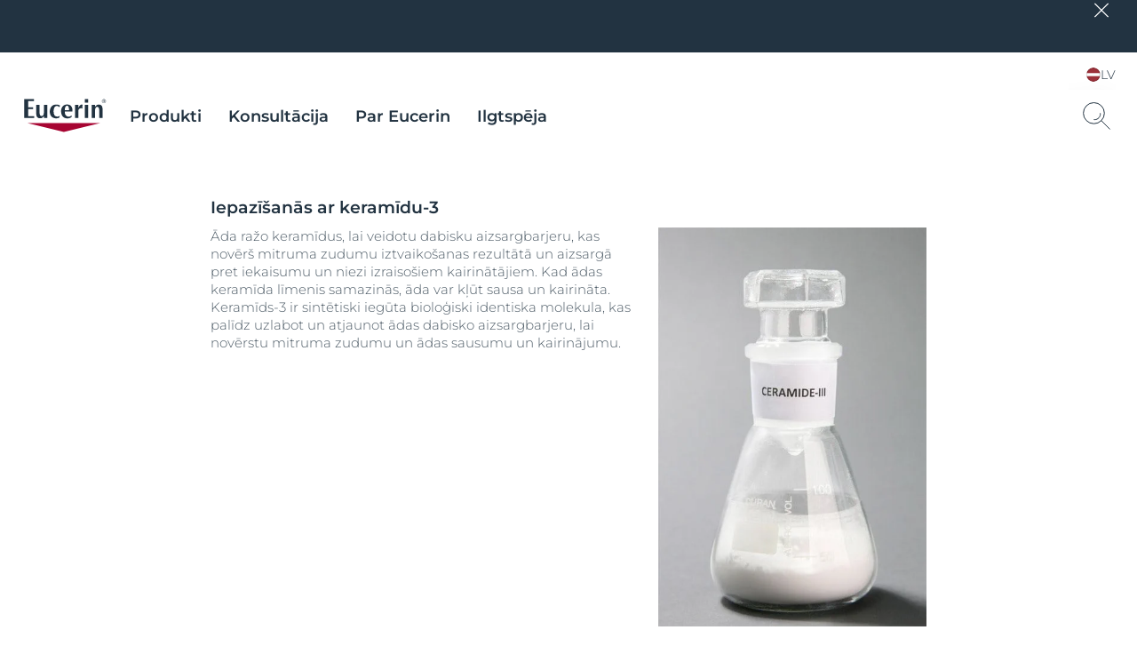

--- FILE ---
content_type: text/html; charset=utf-8
request_url: https://www.eucerin.lv/our-research/ingredients/ceramide-3
body_size: 71101
content:

<!DOCTYPE html>
<html dir="ltr" lang="lv-LV">
<!--   
                  server:   prd-euc-cd-us 
                  instance: PROD.CD
                  site:     Facelift_Latvia_2020 
                  language: lv-LV 
                  id:       {696E6501-F4E2-DC3B-7D03-5F2FC11AB380}
                  template: Ingredient Detail Page
                  version:  1
                -->


<head>
    <meta charset="utf-8" />
    <meta name="viewport" content="width=device-width, initial-scale=1.0">
    <!-- TrackingInjector -->
<script> dataLayer = [{'pageNameVirtual':'/our-research/ingredients/c/ceramide%203','pageCountry':'LV','pageLanguage':'LV-LV','template':'Ingredient Detail Page','domain':'eucerin.lv','webPropertyIDLocal':'UA-46230940-4','template':"Ingredient Detail Page",'sitecoreID':"696E6501-F4E2-DC3B-7D03-5F2FC11AB380"}]; </script><!-- GLOBAL Google Tag Manager --><script>(function(w,d,s,l,i){w[l]=w[l]||[];w[l].push({'gtm.start':new Date().getTime(),event:'gtm.js'});var f=d.getElementsByTagName(s)[0],j=d.createElement(s),dl=l!='dataLayer'?'&l='+l:'';j.async=true;j.src='//tm-eu.beiersdorf.com/gtm.js?id='+i+dl;f.parentNode.insertBefore(j,f);})(window,document,'script','dataLayer','GTM-TQ5D4FZ');</script><!-- GLOBAL End Google Tag Manager --><!-- LOCAL Google Tag Manager --><script>(function(w,d,s,l,i){w[l]=w[l]||[];w[l].push({'gtm.start':new Date().getTime(),event:'gtm.js'});var f=d.getElementsByTagName(s)[0],j=d.createElement(s),dl=l!='dataLayer'?'&l='+l:'';j.async=true;j.src='//tm-eu.beiersdorf.com/gtm.js?id='+i+dl;f.parentNode.insertBefore(j,f);})(window,document,'script','dataLayer','GTM-PX59NJK');</script><!-- LOCAL End Google Tag Manager -->
<!-- TrackingInjector END -->

    <!-- AboveCssBootstrapper -->
<!--Above.css-->
<!--/dist/eucerin/above-ltr.css -->
<style>
li{list-style-type:none}b,strong{font-weight:400;font-family:var(--GlobalFontFamilyMedium,"Montserrat-Medium")}em{font-style:italic}button,input,select,textarea{font-family:inherit;font-size:100%;line-height:1.15;margin:0}[type=button]::-moz-focus-inner,[type=reset]::-moz-focus-inner,[type=submit]::-moz-focus-inner,button::-moz-focus-inner{border-style:none;padding:0}a,button{outline:none}ol,ul{padding:0;margin:0}[type=checkbox],[type=radio]{box-sizing:border-box;padding:0}[type=search]{-webkit-appearance:textfield;outline-offset:-2px}[type=search]::-webkit-search-decoration{-webkit-appearance:none}::-webkit-file-upload-button{-webkit-appearance:button;font:inherit}.scpm,[hidden]{display:none!important}*{box-sizing:border-box;-webkit-font-smoothing:antialiased;-moz-osx-font-smoothing:grayscale}*+.hdl-2,*+.hdl-3,*+.hdl-4,*+h1,*+h2,*+h5,*+h6{margin-top:0}.hide-grid{-webkit-transform:translateX(-50%);transform:translateX(-50%);left:50%;position:fixed;height:100vh;top:0;pointer-events:none;width:100%;z-index:999999}.hide-grid .cp-row{height:100vh;-webkit-box-orient:vertical;-webkit-box-direction:normal;flex-direction:column}.hide-grid .cp-row .col-1{background-color:#7a858d;opacity:.3}.tns-inner{margin-left:0!important;margin-right:0!important}hr{display:block;margin:30px 0;border:0;border-bottom:1px solid #eaeaea;height:1px}img:not([src]){visibility:unset}.overflow-hidden{height:100%;overflow:hidden;width:100%;position:fixed}[dir=rtl] body .tag-title:after{background-image:-webkit-gradient(linear,right top,left top,color-stop(0,hsla(0,0%,100%,0)),color-stop(80%,#fff),to(#fff));background-image:linear-gradient(270deg,hsla(0,0%,100%,0),#fff 80%,#fff);right:auto}#loyjoy-container-parent{position:relative;z-index:99999}script{display:none!important}body{font-family:var(--GlobalFontFamilyLight,"Montserrat-Light");overflow:visible;padding:0;margin:0}body:after,body:before{z-index:99999}.big-container{display:-webkit-box;display:flex;-webkit-box-orient:vertical;-webkit-box-direction:normal;flex-direction:column}main>section:not(:first-of-type):empty{padding:0}.cmplink,main a:not(.btn){color:var(--GlobalLinkColor,#4e5c67);font-weight:500;text-decoration:underline;-webkit-text-decoration-color:var(--GlobalLinkColor,#a7adb3);text-decoration-color:var(--GlobalLinkColor,#a7adb3)}.cmplink:hover,main a:not(.btn):hover{color:var(--GlobalPrimary,#a70532);-webkit-text-decoration-color:var(--GlobalLinkColorHover,#a70532);text-decoration-color:var(--GlobalLinkColorHover,#a70532)}.cmplink:active,main a:not(.btn):active{color:var(--GlobalPrimary,#000);-webkit-text-decoration-color:var(--GlobalLinkColorActive,#000);text-decoration-color:var(--GlobalLinkColorActive,#000)}.nav-open:before{opacity:1;visibility:visible;z-index:99;width:100%;height:100%;opacity:.5;content:"";background-color:rgba(0,0,0,.3);left:0;position:fixed;top:0}.filter-underlayer:after{content:"";position:absolute;background-color:rgba(34,51,65,.1);width:100%;height:100%;z-index:9999;top:0}.cp-section .hdl-4,.cp-section h5{margin-top:20px}.uk-grid-column-medium>*,.uk-grid-medium>*{padding-left:20px}.uk-container{padding-left:0;padding-right:0;clear:both;margin-left:auto;margin-right:auto}p+p{margin-top:8px}.uk-section .cp-section-content>.cp-container:not(:first-of-type){margin-top:20px}.canvas-overflow{overflow:hidden}.adp-page main>.uk-section:after{left:50%;content:"";background-color:var(--GlobalTrinary,#d2d5d8);height:1px;max-width:953px;margin-top:50px;position:absolute;-webkit-transform:translateX(-50%);transform:translateX(-50%);width:100%}.product-ranges:not(.category-slider) .product-range .hdl-2,.product-ranges:not(.category-slider) .product-range h2,.uk-section .hdl-2,.uk-section h2{margin-bottom:5px}.product-ranges:not(.category-slider) .product-range .description,.uk-section .description{color:var(--GlobalTextColor,#4e5c67)}.hdl-1,h1{font-family:var(--GlobalHeadlineFontFamily,"Montserrat-SemiBold")}.hdl-2,.hdl-3,.hdl-4,.hdl-5,h2,h3,h4,h5{font-family:var(--GlobalHeadlineFontFamily,"Montserrat-SemiBold");color:var(--GlobalHeadlineColor,#223341)}.cp-link--light,.cp-link-m--light,.cp-link-s--light,.cp-text--light,.cp-text-m--light,.cp-text-s--light{font-family:var(--GlobalFontFamilyLight,"Montserrat-Light")}.cp-link--semi-bold,.cp-link-m--semi-bold,.cp-link-s--semi-bold,.cp-text--semi-bold,.cp-text-m--semi-bold,.cp-text-s--semi-bold{font-family:var(--GlobalFontFamilySemiBold,"Montserrat-SemiBold")}.cp-link--medium,.cp-link-m--medium,.cp-link-s--medium,.cp-text--medium,.cp-text-m--medium,.cp-text-s--medium{font-family:var(--GlobalFontFamilyMedium,"Montserrat-Medium")}.cp-link,.cp-text{font-size:var(--GlobalTextFontSize,15px);line-height:var(--GlobalTextLineHeight,20px)}.cp-link-m,.cp-text-m{font-size:var(--GlobalMediumTextFontSize,14px);line-height:var(--GlobalMediumTextLineHeight,19px)}.cp-link-s,.cp-text-s{font-size:var(--GlobalSmallTextFontSize,12px);line-height:var(--GlobalSmallTextLineHeight,16px)}.cp-quote-text{font-family:var(--GlobalFontFamilyLight,"Montserrat-Light");font-size:var(--GlobalQuotesTextFontSize,17px);line-height:var(--GlobalQuotesTextLineHeight,26px)}.cp-tag-tiny{font-size:var(--GlobalTinyTextFontSize,11px);line-height:var(--GlobalTinyTextLineHeight,16px)}.cp-tag-tiny--light{font-family:var(--GlobalFontFamilyLight,"Montserrat-Light")}.cp-tag-tiny--medium{font-family:var(--GlobalFontFamilyMedium,"Montserrat-Medium")}.cp-link{text-decoration:underline}img{display:block}.caption,figcaption{font-size:var(--GlobalFigcaptionFontSize,14px);color:var(--GlobalFigcaptionColor,#7a858d);line-height:var(--GlobalFigcaptionLineHeight,19px);margin-top:10px}.caption,.tag-title,figcaption{font-family:var(--GlobalFontFamilyLight,"Montserrat-Light")}.tag-title{font-size:var(--GlobalTagTitleFontSize,12px);color:var(--GlobalTextColor,#223341);display:block;font-weight:var(--GlobalMediumFontWeight);line-height:var(--GlobalTagTitleLineHeight,16px);margin-bottom:4px;max-height:18px;overflow:hidden;position:relative;z-index:9}.tag-title:after{background-image:-webkit-gradient(linear,left top,right top,color-stop(0,hsla(0,0%,100%,0)),color-stop(80%,#fff),to(#fff));background-image:linear-gradient(90deg,hsla(0,0%,100%,0),#fff 80%,#fff);bottom:0;content:"";height:20px;position:absolute;right:0;width:100px;right:-15px;top:-5px}.uk-logo,.uk-navbar-item{font-family:var(--GlobalFontFamilyLight,"Montserrat-Light")}#site{margin-left:auto;margin-right:auto;display:block;max-width:1920px;overflow:hidden}.sitecore-preview .legacy-header .group-right{float:right}section.full-container{max-width:100%;width:100%}figure,p{margin:0}.l-bg-image,.s-bg-image{background-repeat:no-repeat;background-size:contain}.share-button,.tag-time{color:var(--GlobalTextColor,#4e5c67)}.tag-time{margin-top:6px}.uk-sticky-fixed{padding:12px 0}.cp-section .cp-section-content>.cp-text-m:not(:first-of-type)>.hdl-3,.cp-section .cp-section-content>.cp-text-s:not(:first-of-type)>.hdl-3,.cp-section .cp-section-content>.cp-text:not(:first-of-type)>.hdl-3{margin-top:20px}main{-webkit-box-flex:1;flex-grow:1}main>section:not(.cp-section)+.cp-section .cp-section-content>.cp-text-m>.hdl-3,main>section:not(.cp-section)+.cp-section .cp-section-content>.cp-text-s>.hdl-3,main>section:not(.cp-section)+.cp-section .cp-section-content>.cp-text>.hdl-3{margin-top:0}main>section.cp-image:not(.homepage-teaser){position:relative;height:600px;overflow:hidden;margin-left:calc(50% - 50vw);margin-right:calc(50% - 50vw);width:auto}main>section.cp-image:not(.homepage-teaser) img{-webkit-transform:translateX(-50%) translateY(-50%);transform:translateX(-50%) translateY(-50%);left:50%;position:absolute;top:50%;max-width:none}main .content-loader{position:relative}main .content-loader .lazy-spinner{width:100%;height:100%;left:0;background-color:var(--GlobalTrinary,#f3f4f5);opacity:.5;z-index:99;position:absolute;top:0}.cp-text{clear:both;color:var(--GlobalTextColor,#4e5c67)}.cp-text .hdl-2+.text,.cp-text .hdl-3+.text,.cp-text .hdl-4+.text,.cp-text h2+.text,.cp-text h5+.text{margin-top:0}.cp-faq-accordion-item ul,.cp-text-m ul,.cp-text-s ul,.cp-text ul{padding-left:9px}.cp-faq-accordion-item ol,.cp-text-m ol,.cp-text-s ol,.cp-text ol{padding-left:14px}.cp-faq-accordion-item ol,.cp-faq-accordion-item ul,.cp-text-m ol,.cp-text-m ul,.cp-text-s ol,.cp-text-s ul,.cp-text ol,.cp-text ul{padding-right:15px;display:table;padding-top:10px}.cp-faq-accordion-item ol li,.cp-faq-accordion-item ul li,.cp-text-m ol li,.cp-text-m ul li,.cp-text-s ol li,.cp-text-s ul li,.cp-text ol li,.cp-text ul li{position:relative}.cp-faq-accordion-item ol,.cp-faq-accordion-item ul,.cp-text-m ol li,.cp-text-m ul li,.cp-text-s ol li,.cp-text-s ul li,.cp-text ol li,.cp-text ul li{color:var(--GlobalTextColor,#4e5c67);padding-bottom:10px}.cp-faq-accordion-item ul li:before,.cp-text-m ul li:before,.cp-text-s ul li:before,.cp-text ul li:before{left:-9px;content:"\2022";color:var(--GlobalTextColor,#4e5c67);display:inline-block;position:absolute;top:0}.uk-accordion-content>section:not(.cp-text).cp-image,.uk-accordion-content>section:not(.cp-text-m).cp-image,.uk-accordion-content>section:not(.cp-text-s).cp-image{margin-top:20px}.cp-faq-accordion-item ol>li,.cp-text-m ol>li,.cp-text-s ol>li,.cp-text ol>li{counter-increment:li}.cp-faq-accordion-item ol>li:before,.cp-text-m ol>li:before,.cp-text-s ol>li:before,.cp-text ol>li:before{left:-16px;content:counter(li);color:var(--GlobalTextColor,#223341);display:inline-block;position:absolute;top:2px}.cp-section-content a:not(.btn):not(.uk-accordion-title),.cp-section-content a:not(.btn):not(.uk-accordion-title):visited,.layer .page-popup a:not(.btn):not(.uk-accordion-title),.search-wrapper .search-initial-state .single-teaser .teaser .tooltip-content a{color:var(--GlobalLinkColor,#4e5c67);font-weight:var(--GlobalMediumFontWeight);text-decoration:underline;-webkit-text-decoration-color:var(--GlobalLinkColor,#a7adb3);text-decoration-color:var(--GlobalLinkColor,#a7adb3)}.cp-section-content a:not(.btn):not(.uk-accordion-title):hover,.cp-section-content a:not(.btn):not(.uk-accordion-title):visited:hover,.layer .page-popup a:not(.btn):not(.uk-accordion-title):hover,.search-wrapper .search-initial-state .single-teaser .teaser .tooltip-content a:hover{color:var(--GlobalLinkColorHover,#a70532);-webkit-text-decoration-color:var(--GlobalLinkColorHover,#a70532);text-decoration-color:var(--GlobalLinkColorHover,#a70532)}.cp-section-content a:not(.btn):not(.uk-accordion-title):active,.cp-section-content a:not(.btn):not(.uk-accordion-title):visited:active,.layer .page-popup a:not(.btn):not(.uk-accordion-title):active,.search-wrapper .search-initial-state .single-teaser .teaser .tooltip-content a:active{color:var(--GlobalLinkColorActive,#000);-webkit-text-decoration-color:var(--GlobalLinkColorActive,#000);text-decoration-color:var(--GlobalLinkColorActive,#000)}section .cp-section-content .cp-text>.hdl-3{margin-top:0}.uk-text-italic{font-size:var(--GlobalDescriptorTagFontSize,12px);color:var(--GlobalQuotesColor,#b2b8bd);line-height:normal;margin-top:10px}em{color:var(--GlobalTextColor,#4e5c67)}.show-more-btn{background-color:transparent;color:var(--GlobalTextColor,#a7adb3);padding:0;position:relative}.show-more-btn:after,.show-more-btn:before{bottom:-8px;content:"";position:absolute;width:10px;height:1px;background-color:var(--GlobalTextColor,#a7adb3);display:inline-block;-webkit-transition:all .2s ease;transition:all .2s ease}.show-more-btn:hover:after,.show-more-btn:hover:before{background-color:var(--GlobalPrimary,#a7adb3)}.show-more-btn:before{left:calc(50% - 9px);-webkit-transform:rotate(30deg);transform:rotate(30deg)}.show-more-btn:after{right:calc(50% - 9px);-webkit-transform:rotate(-30deg);transform:rotate(-30deg)}.show-more-btn:hover{background-color:transparent;color:var(--GlobalPrimary,#a7adb3)}.cp-dot-divider{position:relative}.cp-dot-divider:after{-webkit-transform:translateY(-50%);transform:translateY(-50%);top:50%;position:absolute;right:10px;background-color:var(--GlobalTextColor,#4e5c67);content:"";width:2px;height:2px;border-radius:50%}.cp-icon{color:var(--GlobalNaviagtionIconsColor,#7a858d)}.cp-icon:hover{-webkit-transition:color .3s ease;transition:color .3s ease;color:var(--GlobalNaviagtionIconsColorHover,#223341)}.cp-icon:active{color:var(--GlobalNaviagtionIconsColorActive,#a70532)}.cp-buy-online-btn.active,.cp-buy-online-btn:hover,.find-pharmacy-btn.active,.find-pharmacy-btn:hover,.teaser .where-to-buy-btn.active,.teaser .where-to-buy-btn:hover{border:1px solid var(--GlobalSecondary,#a70532)}.checkout .summary-cart .uk-accordion-content .unit-price .original-price,.off-canvas-slide .unit-price .original-price,.order-details-teaser .unit-price .original-price{font-family:var(--GlobalFontFamilySemiBold,"Montserrat-SemiBold");font-size:.625rem;line-height:.625rem;color:var(--GlobalTextColor,#7a858d);text-decoration:line-through;text-align:right}.checkout .summary-cart .uk-accordion-content .unit-price .discount-unit-price,.off-canvas-slide .unit-price .discount-unit-price,.order-details-teaser .unit-price .discount-unit-price{font-family:var(--GlobalFontFamilySemiBold,"Montserrat-SemiBold");font-size:.75rem;line-height:.75rem;color:var(--GlobalPrimary,#a70532);margin-top:2px;text-align:right}.checkout .summary-cart .uk-accordion-content ul li .discount,.order-details-teaser .discount,.product-confirmation-teaser>li .discount,.shopping-bag-teaser>li .discount{font-family:var(--GlobalFontFamilyLight,"Montserrat-Light");font-size:.75rem;line-height:1rem;background-color:var(--GlobalPrimary,#a70532);border-top-left-radius:7px;color:var(--GlobalWhite,#fff);display:block;left:0;padding:3px 4px 2px;position:absolute;text-transform:uppercase;top:0;width:-webkit-max-content;width:-moz-max-content;width:max-content;z-index:1}.checkout .summary-cart .uk-accordion-content ul li .discount{border-top-left-radius:0}.text-highlight{position:relative;font-style:italic;font-size:var(--GlobalHighlightTextFontSize,27px);line-height:var(--GlobalHighlightTextLineHeight);padding-left:18px;color:var(--GlobalTextColor,#223341)}.text-highlight:before{content:"";position:absolute;height:100%;width:2px;background-color:var(--GlobalTextColor,#a70532);left:0;top:0}section section+.text-highlight,section section+section .text-highlight{margin:20px 0}.friendly-captcha .frc-captcha *{color:var(--FriendlyCaptchaColor,#a70532)}.friendly-captcha .frc-captcha svg{fill:var(--FriendlyCaptchaColor,#a70532);stroke:var(--FriendlyCaptchaColor,#a70532)}.friendly-captcha .frc-captcha .frc-content{overflow-y:hidden}.friendly-captcha .frc-captcha a{text-decoration:underline}.friendly-captcha .frc-captcha progress::-moz-progress-bar{background-color:var(--FriendlyCaptchaColor,#a70532)}.friendly-captcha .frc-captcha progress::-webkit-progress-value{background-color:var(--FriendlyCaptchaColor,#a70532)}.friendly-captcha .frc-captcha progress{background-color:var(--FriendlyCaptchaColor,#a70532)}.friendly-captcha .frc-captcha .frc-button{padding:2px 6px!important;background-color:#f1f1f1!important;border:1px solid transparent!important;font-weight:600!important;height:auto!important;display:-webkit-box;display:flex;-webkit-box-pack:center;justify-content:center;-webkit-box-align:center;align-items:center;line-height:1}.friendly-captcha .frc-captcha .frc-button:hover{background-color:#ddd!important;border:1px solid #ddd!important}div.cp-alpaca-form .field.multiselection{position:relative;margin-bottom:30px}div.cp-alpaca-form .field.multiselection .item-group-option{margin-bottom:7px}div.cp-alpaca-form .field.multiselection .item-group-option label{position:relative;padding-left:30px}div.cp-alpaca-form .field.multiselection .item-group-option label input{left:0;position:absolute;top:5px}div.cp-alpaca-form .field.multiselection>label{margin-bottom:10px;color:var(--GlobalTextColor,#4e5c67);position:static!important;font-family:var(--GlobalFontFamilySemiBold,"Montserrat-SemiBold");font-size:var(--GlobalH4TabletFontSize,18px);line-height:var(--GlobalH4TabletLineHeight,23px);color:var(--InputTextBaseColor,#213242);cursor:unset}.line{width:26px;height:1px;background-color:var(--GlobalPrimary,#a70532);display:block;margin-top:5px;position:relative}.line:before{content:"";width:5px;height:5px;border:1px solid var(--GlobalPrimary,#a70532);position:absolute;border-radius:50%;top:-2px;background-color:var(--GlobalWhite,#fff);-webkit-transition:left .4s ease;transition:left .4s ease}.line.first-line:before{left:2px}.line.second-line:before{left:18px}.line.third-line:before{left:9px}.cp-u-prevent-scroll{position:fixed!important;width:100%}.prevent-multiclicks{pointer-events:none}.empty-star:before,.full-star:before,.half-star:before{display:none}.loyjoy-namespace{z-index:99999!important}[data-module=LazyLoadingModule].loader{position:relative;overflow:hidden}[data-module=LazyLoadingModule].loader:after{display:none}.skip-to-content{position:absolute;z-index:999999;left:50%;-webkit-transform:translate(-50%);transform:translate(-50%);font-family:var(--GlobalFontFamilySemiBold,"Montserrat-SemiBold");background-color:#fff;color:var(--GlobalHeadlineColor,#223341);border:2px solid var(--GlobalPrimary,#a70532);outline:none;padding:.7rem;border-radius:.5rem;opacity:0;visibility:hidden;-webkit-transition:opacity .2s ease,visibility 1.5s ease;transition:opacity .2s ease,visibility 1.5s ease}.skip-to-content.is-visible{opacity:1;visibility:visible;cursor:pointer}@media screen and (min-width:640px){.sticky>#site{padding-top:135px}body section.cp-image{margin-top:20px}.cp-section .cp-section-content .cp-row-two-columns{margin-left:-10px}.cp-section .cp-section-content .cp-row-two-columns .uk-width-1-2\@m{-webkit-box-flex:0;flex-grow:0;padding-right:0}.cp-section .cp-section-content .cp-row-three-columns{margin-left:-10px}.cp-section .cp-section-content .cp-row-three-columns .uk-width-1-3\@m{-webkit-box-flex:0;flex-grow:0;padding-right:0}.mobile-visible{display:none!important}main>.article-filter-content>.cp-teaser-grid,main>section,main>section.uk-section{clear:both;padding-bottom:50px;padding-top:50px}.cp-image .small{width:50%}.uk-section .description{padding-bottom:15px}.cp-row-two-columns .cp-image,.cp-row-two-columns .cp-text,.cp-row-two-columns .cp-text-m,.cp-row-two-columns .cp-text-s{padding-bottom:50px}}@media screen and (min-width:640px) and (min-width:1728px){.cp-section .cp-section-content .cp-row-two-columns .uk-width-1-2\@m{flex-basis:calc(50% - 32px);max-width:calc(50% - 32px)}}@media screen and (min-width:640px) and (min-width:1500px) and (max-width:1727px){.cp-section .cp-section-content .cp-row-two-columns .uk-width-1-2\@m{flex-basis:calc(50% - 24px);max-width:calc(50% - 24px)}}@media screen and (min-width:640px) and (min-width:1024px) and (max-width:1499px){.cp-section .cp-section-content .cp-row-two-columns .uk-width-1-2\@m{flex-basis:calc(50% - 16px);max-width:calc(50% - 16px)}}@media screen and (min-width:640px) and (min-width:640px) and (max-width:1023px){.cp-section .cp-section-content .cp-row-two-columns .uk-width-1-2\@m{flex-basis:calc(50% - 16px);max-width:calc(50% - 16px)}}@media screen and (min-width:640px) and (max-width:639px){.cp-section .cp-section-content .cp-row-two-columns .uk-width-1-2\@m{flex-basis:calc(50% - 8px);max-width:calc(50% - 8px)}}@media screen and (min-width:640px) and (min-width:640px) and (max-width:1023px){.cp-section .cp-section-content .cp-row-two-columns .uk-width-1-2\@m{margin-left:8px;margin-right:8px}}@media screen and (min-width:640px) and (min-width:1024px) and (max-width:1499px){.cp-section .cp-section-content .cp-row-two-columns .uk-width-1-2\@m{margin-left:8px;margin-right:8px}}@media screen and (min-width:640px) and (min-width:1500px) and (max-width:1727px){.cp-section .cp-section-content .cp-row-two-columns .uk-width-1-2\@m{margin-left:12px;margin-right:12px}}@media screen and (min-width:640px) and (min-width:1728px){.cp-section .cp-section-content .cp-row-two-columns .uk-width-1-2\@m{margin-left:16px;margin-right:16px}}@media screen and (min-width:640px) and (max-width:639px){.cp-section .cp-section-content .cp-row-two-columns .uk-width-1-2\@m{margin-left:4px;margin-right:4px}}@media screen and (min-width:640px) and (min-width:1728px){.cp-section .cp-section-content .cp-row-three-columns .uk-width-1-3\@m{flex-basis:calc(33.33333% - 32px);max-width:calc(33.33333% - 32px)}}@media screen and (min-width:640px) and (min-width:1500px) and (max-width:1727px){.cp-section .cp-section-content .cp-row-three-columns .uk-width-1-3\@m{flex-basis:calc(33.33333% - 24px);max-width:calc(33.33333% - 24px)}}@media screen and (min-width:640px) and (min-width:1024px) and (max-width:1499px){.cp-section .cp-section-content .cp-row-three-columns .uk-width-1-3\@m{flex-basis:calc(33.33333% - 16px);max-width:calc(33.33333% - 16px)}}@media screen and (min-width:640px) and (min-width:640px) and (max-width:1023px){.cp-section .cp-section-content .cp-row-three-columns .uk-width-1-3\@m{flex-basis:calc(33.33333% - 16px);max-width:calc(33.33333% - 16px)}}@media screen and (min-width:640px) and (max-width:639px){.cp-section .cp-section-content .cp-row-three-columns .uk-width-1-3\@m{flex-basis:calc(33.33333% - 8px);max-width:calc(33.33333% - 8px)}}@media screen and (min-width:640px) and (min-width:640px) and (max-width:1023px){.cp-section .cp-section-content .cp-row-three-columns .uk-width-1-3\@m{margin-left:8px;margin-right:8px}}@media screen and (min-width:640px) and (min-width:1024px) and (max-width:1499px){.cp-section .cp-section-content .cp-row-three-columns .uk-width-1-3\@m{margin-left:8px;margin-right:8px}}@media screen and (min-width:640px) and (min-width:1500px) and (max-width:1727px){.cp-section .cp-section-content .cp-row-three-columns .uk-width-1-3\@m{margin-left:12px;margin-right:12px}}@media screen and (min-width:640px) and (min-width:1728px){.cp-section .cp-section-content .cp-row-three-columns .uk-width-1-3\@m{margin-left:16px;margin-right:16px}}@media screen and (min-width:640px) and (max-width:639px){.cp-section .cp-section-content .cp-row-three-columns .uk-width-1-3\@m{margin-left:4px;margin-right:4px}}@media screen and (max-width:1500px){.hide-grid{-webkit-transform:translateX(-50%);transform:translateX(-50%);left:50%;position:fixed;height:100vh;max-width:984px;top:0;width:100%}.hdl-1,h1{font-size:var(--GlobalH1MobileFontSize,27px);line-height:var(--GlobalH1MobileLineHeight,35px)}.hdl-2,h2{font-size:var(--GlobalH2MobileFontSize,24px);line-height:var(--GlobalH2MobileLineHeight,31px)}.hdl-3,h3{font-size:var(--GlobalH3MobileFontSize,19px);line-height:var(--GlobalH3MobileLineHeight,25px)}.hdl-4,h4{font-size:var(--GlobalH4MobileFontSize,18px);line-height:var(--GlobalH4MobileLineHeight,23px)}.hdl-5,h5{font-size:var(--GlobalH5MobileFontSize,17px);line-height:var(--GlobalH5MobileLineHeight,21px)}}@media screen and (min-width:1024px){[dir=rtl] body.adp-page main>.uk-section:after{right:-50%;-webkit-transform:translateX(-101%);transform:translateX(-101%)}[dir=rtl] header.legacy-header .tabbed{margin:0}body .cp-section .hdl-2,body .cp-section .hdl-3,body .cp-section .hdl-4,body .cp-section h2{margin-bottom:10px}body .cp-section:not(section) .hdl-2,body .cp-section:not(section) h2{margin-top:35px}body .cp-section:not(section) .hdl-3,body section .cp-section-content .hdl-2+.cp-text .hdl-3,body section .cp-section-content .hdl-2+.cp-text h2,body section .cp-section-content h2+.cp-text .hdl-3,body section .cp-section-content h2+.cp-text h2{margin-top:30px}.desktop-hidden{display:none!important}}@media screen and (max-width:1023px){[dir=rtl] body.adp-page main>.uk-section:after{right:0;-webkit-transform:translateX(0);transform:translateX(0)}body .cp-section:not(section) .hdl-2,body .cp-section:not(section) h2{margin-top:25px}.desktop-visible,.mobile-hidden{display:none!important}}@media screen and (max-width:639px){h1{color:var(--GlobalHeadlineColor,#223341)}header.legacy-header+.cp-product-stage+main .actions{display:-webkit-box;display:flex;flex-flow:nowrap;position:relative!important;padding:0 0 12px}header.legacy-header+.cp-product-stage+main .actions+.uk-sticky-placeholder{display:none}header.legacy-header+*{margin-top:51px}body .cp-section .hdl-3,body section .cp-section-content .hdl-2+.cp-text .hdl-3,body section .cp-section-content .hdl-2+.cp-text h2,body section .cp-section-content h2+.cp-text .hdl-3,body section .cp-section-content h2+.cp-text h2{margin-top:20px}body .tag-title{max-height:18px}body .tag-title:after{top:0}body section.cp-image{margin-top:10px}body.adp-page main>.uk-section:after{max-width:calc(100% - 40px);margin-top:25px}body.pdp-sticky main{margin-bottom:40px}body.pdp-sticky main+section{margin-top:-40px}body.pdp-sticky footer .secondary-footer{margin-bottom:40px}.cp-section .cp-section-content .cp-row-three-columns,.cp-section .cp-section-content .cp-row-two-columns{margin-left:0}.cp-row-two-columns>div+div{margin-top:30px}.cp-section .cp-section-content .cp-row-three-columns .uk-width-1-3\@m{margin-bottom:10px}section.cp-text.left .text,section.cp-text.right .text{display:-webkit-box;display:flex;-webkit-box-orient:vertical;-webkit-box-direction:normal;flex-direction:column}section.cp-text.left .text .cp-image,section.cp-text.right .text .cp-image{-webkit-box-ordinal-group:3;order:2}.tag-title:after{top:0}.cp-section .hdl-2,.cp-section .hdl-3,.cp-section .hdl-4,.cp-section h2{margin-bottom:5px}.mobile-hidden{display:none!important}.uk-section.uk-section-default{padding-bottom:0}body main>section.cp-image:not(.homepage-teaser){height:375px;margin-top:-25px;margin-bottom:-25px}body main>section.cp-image:not(.homepage-teaser) img{max-height:375px}body main>.article-filter-content>.cp-teaser-grid,body main>section:not(:first-of-type){padding-bottom:25px;padding-top:25px}.uk-section .description{padding-bottom:11px}.cp-row-two-columns .cp-image,.cp-row-two-columns .cp-text{padding-bottom:25px}.uk-section.uk-section-default{padding-top:0}.loyjoy-namespace{z-index:9999!important}}@media screen and (min-width:640px) and (max-width:1023px){section .cp-section-content .hdl-2+.cp-text .hdl-3,section .cp-section-content .hdl-2+.cp-text h2,section .cp-section-content h2+.cp-text .hdl-3,section .cp-section-content h2+.cp-text h2{margin-top:25px}.adp-page main>.uk-section:after{max-width:calc(100% - 60px)}.close-filter-mobile-btn,.tablet-hidden{display:none}.cp-section .hdl-3{margin-top:25px}}@media only screen and (min-width:1024px) and (max-width:1499px){body.adp-page main>.uk-section:after{max-width:calc(66.6666% - 6px)}}@media screen and (min-width:1500px){.hdl-1,h1{font-size:var(--GlobalH1DesktopFontSize,42px);line-height:var(--GlobalH1DesktopLineHeight,52px)}.hdl-2,h2{font-size:var(--GlobalH2DesktopFontSize,34px);line-height:var(--GlobalH2DesktopLineHeight,44px)}.hdl-3,.link-title .hdl-3,h3{font-size:var(--GlobalH3DesktopFontSize,21px);line-height:var(--GlobalH3DesktopLineHeight,32px)}.hdl-4,h4{font-size:var(--GlobalH4DesktopFontSize,18px);line-height:var(--GlobalH4DesktopLineHeight,23px)}.hdl-5,h5{font-size:var(--GlobalH5DesktopFontSize,17px);line-height:var(--GlobalH5DesktopLineHeight,21px)}}@media screen and (max-width:639px){.two-columns.eucerin-two-columns-switch-order{display:-webkit-box;display:flex;-webkit-box-orient:vertical;-webkit-box-direction:reverse;flex-direction:column-reverse}}.big-container{min-height:100vh;position:relative}.big-container,.cp-container{margin-left:auto;margin-right:auto;box-sizing:border-box}.cp-container{width:100%;max-width:1440px}.cp-full-width{left:50%;padding:0;position:relative;-webkit-transform:translateX(-50%);transform:translateX(-50%);width:100vw}.cp-section-content{-webkit-box-flex:0;flex-grow:0}@media (min-width:1728px){.cp-section-content{flex-basis:calc(100% - 32px);max-width:calc(100% - 32px)}}@media (min-width:1500px) and (max-width:1727px){.cp-section-content{flex-basis:calc(100% - 24px);max-width:calc(100% - 24px)}}@media (min-width:1024px) and (max-width:1499px){.cp-section-content{flex-basis:calc(100% - 16px);max-width:calc(100% - 16px)}}@media (min-width:640px) and (max-width:1023px){.cp-section-content{flex-basis:calc(100% - 16px);max-width:calc(100% - 16px)}}@media (max-width:639px){.cp-section-content{flex-basis:calc(100% - 8px);max-width:calc(100% - 8px)}}@media (min-width:640px) and (max-width:1023px){.cp-section-content{margin-left:8px;margin-right:8px}}@media (min-width:1024px) and (max-width:1499px){.cp-section-content{margin-left:8px;margin-right:8px}}@media (min-width:1500px) and (max-width:1727px){.cp-section-content{margin-left:12px;margin-right:12px}}@media (min-width:1728px){.cp-section-content{margin-left:16px;margin-right:16px}}@media (max-width:639px){.cp-section-content{margin-left:4px;margin-right:4px}}.cp-row{display:-webkit-box;display:flex;-webkit-box-orient:horizontal;-webkit-box-direction:normal;flex-flow:row wrap}@media (min-width:640px) and (max-width:1023px){.cp-row{margin-left:-8px;margin-right:-8px}}@media (min-width:1024px) and (max-width:1499px){.cp-row{margin-left:-8px;margin-right:-8px}}@media (min-width:1500px) and (max-width:1727px){.cp-row{margin-left:-12px;margin-right:-12px}}@media (min-width:1728px){.cp-row{margin-left:-16px;margin-right:-16px}}@media (max-width:639px){.cp-row{margin-left:-4px;margin-right:-4px}}.cp-section .cp-container{max-width:100%}.col-1{-webkit-box-flex:0;flex-grow:0}@media (min-width:1728px){.col-1{flex-basis:calc(100% - 32px);max-width:calc(100% - 32px)}}@media (min-width:1500px) and (max-width:1727px){.col-1{flex-basis:calc(100% - 24px);max-width:calc(100% - 24px)}}@media (min-width:1024px) and (max-width:1499px){.col-1{flex-basis:calc(100% - 16px);max-width:calc(100% - 16px)}}@media (min-width:640px) and (max-width:1023px){.col-1{flex-basis:calc(100% - 16px);max-width:calc(100% - 16px)}}@media (max-width:639px){.col-1{flex-basis:calc(100% - 8px);max-width:calc(100% - 8px)}}@media (min-width:640px) and (max-width:1023px){.col-1{margin-left:8px;margin-right:8px}}@media (min-width:1024px) and (max-width:1499px){.col-1{margin-left:8px;margin-right:8px}}@media (min-width:1500px) and (max-width:1727px){.col-1{margin-left:12px;margin-right:12px}}@media (min-width:1728px){.col-1{margin-left:16px;margin-right:16px}}@media (max-width:639px){.col-1{margin-left:4px;margin-right:4px}}.col-12{-webkit-box-flex:0;flex-grow:0}@media (min-width:1728px){.col-12{flex-basis:calc(100% - 32px);max-width:calc(100% - 32px)}}@media (min-width:1500px) and (max-width:1727px){.col-12{flex-basis:calc(100% - 24px);max-width:calc(100% - 24px)}}@media (min-width:1024px) and (max-width:1499px){.col-12{flex-basis:calc(100% - 16px);max-width:calc(100% - 16px)}}@media (min-width:640px) and (max-width:1023px){.col-12{flex-basis:calc(100% - 16px);max-width:calc(100% - 16px)}}@media (max-width:639px){.col-12{flex-basis:calc(100% - 8px);max-width:calc(100% - 8px)}}@media (min-width:640px) and (max-width:1023px){.col-12{margin-left:8px;margin-right:8px}}@media (min-width:1024px) and (max-width:1499px){.col-12{margin-left:8px;margin-right:8px}}@media (min-width:1500px) and (max-width:1727px){.col-12{margin-left:12px;margin-right:12px}}@media (min-width:1728px){.col-12{margin-left:16px;margin-right:16px}}@media (max-width:639px){.col-12{margin-left:4px;margin-right:4px}}@media (min-width:1500px) and (max-width:1727px){.cp-container{max-width:calc(100% - 288px)}}@media (min-width:1024px) and (max-width:1499px){.cp-container{max-width:calc(100% - 64px)}}@media (min-width:640px) and (max-width:1023px){.cp-container{max-width:calc(100% - 64px)}}@media (min-width:640px){.col-2,.col-3,.col-4,.col-5,.col-6,.col-7,.col-8,.col-9,.col-10,.col-11{-webkit-box-flex:0;flex-grow:0}}@media (min-width:640px) and (min-width:1728px){.col-2{flex-basis:calc(16.66667% - 32px);max-width:calc(16.66667% - 32px)}}@media (min-width:640px) and (min-width:1500px) and (max-width:1727px){.col-2{flex-basis:calc(16.66667% - 24px);max-width:calc(16.66667% - 24px)}}@media (min-width:640px) and (min-width:1024px) and (max-width:1499px){.col-2{flex-basis:calc(16.66667% - 16px);max-width:calc(16.66667% - 16px)}}@media (min-width:640px) and (min-width:640px) and (max-width:1023px){.col-2{flex-basis:calc(16.66667% - 16px);max-width:calc(16.66667% - 16px)}}@media (min-width:640px) and (max-width:639px){.col-2{flex-basis:calc(16.66667% - 8px);max-width:calc(16.66667% - 8px)}}@media (min-width:640px) and (min-width:640px) and (max-width:1023px){.col-2{margin-left:8px;margin-right:8px}}@media (min-width:640px) and (min-width:1024px) and (max-width:1499px){.col-2{margin-left:8px;margin-right:8px}}@media (min-width:640px) and (min-width:1500px) and (max-width:1727px){.col-2{margin-left:12px;margin-right:12px}}@media (min-width:640px) and (min-width:1728px){.col-2{margin-left:16px;margin-right:16px}}@media (min-width:640px) and (max-width:639px){.col-2{margin-left:4px;margin-right:4px}}@media (min-width:640px) and (min-width:1728px){.col-3{flex-basis:calc(25% - 32px);max-width:calc(25% - 32px)}}@media (min-width:640px) and (min-width:1500px) and (max-width:1727px){.col-3{flex-basis:calc(25% - 24px);max-width:calc(25% - 24px)}}@media (min-width:640px) and (min-width:1024px) and (max-width:1499px){.col-3{flex-basis:calc(25% - 16px);max-width:calc(25% - 16px)}}@media (min-width:640px) and (min-width:640px) and (max-width:1023px){.col-3{flex-basis:calc(25% - 16px);max-width:calc(25% - 16px)}}@media (min-width:640px) and (max-width:639px){.col-3{flex-basis:calc(25% - 8px);max-width:calc(25% - 8px)}}@media (min-width:640px) and (min-width:640px) and (max-width:1023px){.col-3{margin-left:8px;margin-right:8px}}@media (min-width:640px) and (min-width:1024px) and (max-width:1499px){.col-3{margin-left:8px;margin-right:8px}}@media (min-width:640px) and (min-width:1500px) and (max-width:1727px){.col-3{margin-left:12px;margin-right:12px}}@media (min-width:640px) and (min-width:1728px){.col-3{margin-left:16px;margin-right:16px}}@media (min-width:640px) and (max-width:639px){.col-3{margin-left:4px;margin-right:4px}}@media (min-width:640px) and (min-width:1728px){.col-4{flex-basis:calc(33.33333% - 32px);max-width:calc(33.33333% - 32px)}}@media (min-width:640px) and (min-width:1500px) and (max-width:1727px){.col-4{flex-basis:calc(33.33333% - 24px);max-width:calc(33.33333% - 24px)}}@media (min-width:640px) and (min-width:1024px) and (max-width:1499px){.col-4{flex-basis:calc(33.33333% - 16px);max-width:calc(33.33333% - 16px)}}@media (min-width:640px) and (min-width:640px) and (max-width:1023px){.col-4{flex-basis:calc(33.33333% - 16px);max-width:calc(33.33333% - 16px)}}@media (min-width:640px) and (max-width:639px){.col-4{flex-basis:calc(33.33333% - 8px);max-width:calc(33.33333% - 8px)}}@media (min-width:640px) and (min-width:640px) and (max-width:1023px){.col-4{margin-left:8px;margin-right:8px}}@media (min-width:640px) and (min-width:1024px) and (max-width:1499px){.col-4{margin-left:8px;margin-right:8px}}@media (min-width:640px) and (min-width:1500px) and (max-width:1727px){.col-4{margin-left:12px;margin-right:12px}}@media (min-width:640px) and (min-width:1728px){.col-4{margin-left:16px;margin-right:16px}}@media (min-width:640px) and (max-width:639px){.col-4{margin-left:4px;margin-right:4px}}@media (min-width:640px) and (min-width:1728px){.col-5{flex-basis:calc(41.66667% - 32px);max-width:calc(41.66667% - 32px)}}@media (min-width:640px) and (min-width:1500px) and (max-width:1727px){.col-5{flex-basis:calc(41.66667% - 24px);max-width:calc(41.66667% - 24px)}}@media (min-width:640px) and (min-width:1024px) and (max-width:1499px){.col-5{flex-basis:calc(41.66667% - 16px);max-width:calc(41.66667% - 16px)}}@media (min-width:640px) and (min-width:640px) and (max-width:1023px){.col-5{flex-basis:calc(41.66667% - 16px);max-width:calc(41.66667% - 16px)}}@media (min-width:640px) and (max-width:639px){.col-5{flex-basis:calc(41.66667% - 8px);max-width:calc(41.66667% - 8px)}}@media (min-width:640px) and (min-width:640px) and (max-width:1023px){.col-5{margin-left:8px;margin-right:8px}}@media (min-width:640px) and (min-width:1024px) and (max-width:1499px){.col-5{margin-left:8px;margin-right:8px}}@media (min-width:640px) and (min-width:1500px) and (max-width:1727px){.col-5{margin-left:12px;margin-right:12px}}@media (min-width:640px) and (min-width:1728px){.col-5{margin-left:16px;margin-right:16px}}@media (min-width:640px) and (max-width:639px){.col-5{margin-left:4px;margin-right:4px}}@media (min-width:640px) and (min-width:1728px){.col-6{flex-basis:calc(50% - 32px);max-width:calc(50% - 32px)}}@media (min-width:640px) and (min-width:1500px) and (max-width:1727px){.col-6{flex-basis:calc(50% - 24px);max-width:calc(50% - 24px)}}@media (min-width:640px) and (min-width:1024px) and (max-width:1499px){.col-6{flex-basis:calc(50% - 16px);max-width:calc(50% - 16px)}}@media (min-width:640px) and (min-width:640px) and (max-width:1023px){.col-6{flex-basis:calc(50% - 16px);max-width:calc(50% - 16px)}}@media (min-width:640px) and (max-width:639px){.col-6{flex-basis:calc(50% - 8px);max-width:calc(50% - 8px)}}@media (min-width:640px) and (min-width:640px) and (max-width:1023px){.col-6{margin-left:8px;margin-right:8px}}@media (min-width:640px) and (min-width:1024px) and (max-width:1499px){.col-6{margin-left:8px;margin-right:8px}}@media (min-width:640px) and (min-width:1500px) and (max-width:1727px){.col-6{margin-left:12px;margin-right:12px}}@media (min-width:640px) and (min-width:1728px){.col-6{margin-left:16px;margin-right:16px}}@media (min-width:640px) and (max-width:639px){.col-6{margin-left:4px;margin-right:4px}}@media (min-width:640px) and (min-width:1728px){.col-7{flex-basis:calc(58.33333% - 32px);max-width:calc(58.33333% - 32px)}}@media (min-width:640px) and (min-width:1500px) and (max-width:1727px){.col-7{flex-basis:calc(58.33333% - 24px);max-width:calc(58.33333% - 24px)}}@media (min-width:640px) and (min-width:1024px) and (max-width:1499px){.col-7{flex-basis:calc(58.33333% - 16px);max-width:calc(58.33333% - 16px)}}@media (min-width:640px) and (min-width:640px) and (max-width:1023px){.col-7{flex-basis:calc(58.33333% - 16px);max-width:calc(58.33333% - 16px)}}@media (min-width:640px) and (max-width:639px){.col-7{flex-basis:calc(58.33333% - 8px);max-width:calc(58.33333% - 8px)}}@media (min-width:640px) and (min-width:640px) and (max-width:1023px){.col-7{margin-left:8px;margin-right:8px}}@media (min-width:640px) and (min-width:1024px) and (max-width:1499px){.col-7{margin-left:8px;margin-right:8px}}@media (min-width:640px) and (min-width:1500px) and (max-width:1727px){.col-7{margin-left:12px;margin-right:12px}}@media (min-width:640px) and (min-width:1728px){.col-7{margin-left:16px;margin-right:16px}}@media (min-width:640px) and (max-width:639px){.col-7{margin-left:4px;margin-right:4px}}@media (min-width:640px) and (min-width:1728px){.col-8{flex-basis:calc(66.66667% - 32px);max-width:calc(66.66667% - 32px)}}@media (min-width:640px) and (min-width:1500px) and (max-width:1727px){.col-8{flex-basis:calc(66.66667% - 24px);max-width:calc(66.66667% - 24px)}}@media (min-width:640px) and (min-width:1024px) and (max-width:1499px){.col-8{flex-basis:calc(66.66667% - 16px);max-width:calc(66.66667% - 16px)}}@media (min-width:640px) and (min-width:640px) and (max-width:1023px){.col-8{flex-basis:calc(66.66667% - 16px);max-width:calc(66.66667% - 16px)}}@media (min-width:640px) and (max-width:639px){.col-8{flex-basis:calc(66.66667% - 8px);max-width:calc(66.66667% - 8px)}}@media (min-width:640px) and (min-width:640px) and (max-width:1023px){.col-8{margin-left:8px;margin-right:8px}}@media (min-width:640px) and (min-width:1024px) and (max-width:1499px){.col-8{margin-left:8px;margin-right:8px}}@media (min-width:640px) and (min-width:1500px) and (max-width:1727px){.col-8{margin-left:12px;margin-right:12px}}@media (min-width:640px) and (min-width:1728px){.col-8{margin-left:16px;margin-right:16px}}@media (min-width:640px) and (max-width:639px){.col-8{margin-left:4px;margin-right:4px}}@media (min-width:640px) and (min-width:1728px){.col-9{flex-basis:calc(75% - 32px);max-width:calc(75% - 32px)}}@media (min-width:640px) and (min-width:1500px) and (max-width:1727px){.col-9{flex-basis:calc(75% - 24px);max-width:calc(75% - 24px)}}@media (min-width:640px) and (min-width:1024px) and (max-width:1499px){.col-9{flex-basis:calc(75% - 16px);max-width:calc(75% - 16px)}}@media (min-width:640px) and (min-width:640px) and (max-width:1023px){.col-9{flex-basis:calc(75% - 16px);max-width:calc(75% - 16px)}}@media (min-width:640px) and (max-width:639px){.col-9{flex-basis:calc(75% - 8px);max-width:calc(75% - 8px)}}@media (min-width:640px) and (min-width:640px) and (max-width:1023px){.col-9{margin-left:8px;margin-right:8px}}@media (min-width:640px) and (min-width:1024px) and (max-width:1499px){.col-9{margin-left:8px;margin-right:8px}}@media (min-width:640px) and (min-width:1500px) and (max-width:1727px){.col-9{margin-left:12px;margin-right:12px}}@media (min-width:640px) and (min-width:1728px){.col-9{margin-left:16px;margin-right:16px}}@media (min-width:640px) and (max-width:639px){.col-9{margin-left:4px;margin-right:4px}}@media (min-width:640px) and (min-width:1728px){.col-10{flex-basis:calc(83.33333% - 32px);max-width:calc(83.33333% - 32px)}}@media (min-width:640px) and (min-width:1500px) and (max-width:1727px){.col-10{flex-basis:calc(83.33333% - 24px);max-width:calc(83.33333% - 24px)}}@media (min-width:640px) and (min-width:1024px) and (max-width:1499px){.col-10{flex-basis:calc(83.33333% - 16px);max-width:calc(83.33333% - 16px)}}@media (min-width:640px) and (min-width:640px) and (max-width:1023px){.col-10{flex-basis:calc(83.33333% - 16px);max-width:calc(83.33333% - 16px)}}@media (min-width:640px) and (max-width:639px){.col-10{flex-basis:calc(83.33333% - 8px);max-width:calc(83.33333% - 8px)}}@media (min-width:640px) and (min-width:640px) and (max-width:1023px){.col-10{margin-left:8px;margin-right:8px}}@media (min-width:640px) and (min-width:1024px) and (max-width:1499px){.col-10{margin-left:8px;margin-right:8px}}@media (min-width:640px) and (min-width:1500px) and (max-width:1727px){.col-10{margin-left:12px;margin-right:12px}}@media (min-width:640px) and (min-width:1728px){.col-10{margin-left:16px;margin-right:16px}}@media (min-width:640px) and (max-width:639px){.col-10{margin-left:4px;margin-right:4px}}@media (min-width:640px) and (min-width:1728px){.col-11{flex-basis:calc(91.66667% - 32px);max-width:calc(91.66667% - 32px)}}@media (min-width:640px) and (min-width:1500px) and (max-width:1727px){.col-11{flex-basis:calc(91.66667% - 24px);max-width:calc(91.66667% - 24px)}}@media (min-width:640px) and (min-width:1024px) and (max-width:1499px){.col-11{flex-basis:calc(91.66667% - 16px);max-width:calc(91.66667% - 16px)}}@media (min-width:640px) and (min-width:640px) and (max-width:1023px){.col-11{flex-basis:calc(91.66667% - 16px);max-width:calc(91.66667% - 16px)}}@media (min-width:640px) and (max-width:639px){.col-11{flex-basis:calc(91.66667% - 8px);max-width:calc(91.66667% - 8px)}}@media (min-width:640px) and (min-width:640px) and (max-width:1023px){.col-11{margin-left:8px;margin-right:8px}}@media (min-width:640px) and (min-width:1024px) and (max-width:1499px){.col-11{margin-left:8px;margin-right:8px}}@media (min-width:640px) and (min-width:1500px) and (max-width:1727px){.col-11{margin-left:12px;margin-right:12px}}@media (min-width:640px) and (min-width:1728px){.col-11{margin-left:16px;margin-right:16px}}@media (min-width:640px) and (max-width:639px){.col-11{margin-left:4px;margin-right:4px}}@media (max-width:639px){.cp-container{max-width:calc(100% - 40px)}.col-12-mob{-webkit-box-flex:0;flex-grow:0}}@media (max-width:639px) and (min-width:1728px){.col-12-mob{flex-basis:calc(100% - 32px);max-width:calc(100% - 32px)}}@media (max-width:639px) and (min-width:1500px) and (max-width:1727px){.col-12-mob{flex-basis:calc(100% - 24px);max-width:calc(100% - 24px)}}@media (max-width:639px) and (min-width:1024px) and (max-width:1499px){.col-12-mob{flex-basis:calc(100% - 16px);max-width:calc(100% - 16px)}}@media (max-width:639px) and (min-width:640px) and (max-width:1023px){.col-12-mob{flex-basis:calc(100% - 16px);max-width:calc(100% - 16px)}}@media (max-width:639px) and (max-width:639px){.col-12-mob{flex-basis:calc(100% - 8px);max-width:calc(100% - 8px)}}@media (max-width:639px) and (min-width:640px) and (max-width:1023px){.col-12-mob{margin-left:8px;margin-right:8px}}@media (max-width:639px) and (min-width:1024px) and (max-width:1499px){.col-12-mob{margin-left:8px;margin-right:8px}}@media (max-width:639px) and (min-width:1500px) and (max-width:1727px){.col-12-mob{margin-left:12px;margin-right:12px}}@media (max-width:639px) and (min-width:1728px){.col-12-mob{margin-left:16px;margin-right:16px}}@media (max-width:639px) and (max-width:639px){.col-12-mob{margin-left:4px;margin-right:4px}}@media (min-width:1024px){.cp-section-content{-webkit-box-flex:0;flex-grow:0}.cp-container .cp-section-content{margin-left:auto;margin-right:auto}.cp-product-intro .cp-section-content{-webkit-box-flex:0;flex-grow:0}}@media (min-width:1024px) and (min-width:1728px){.cp-section-content{flex-basis:calc(66.66667% - 32px);max-width:calc(66.66667% - 32px)}}@media (min-width:1024px) and (min-width:1500px) and (max-width:1727px){.cp-section-content{flex-basis:calc(66.66667% - 24px);max-width:calc(66.66667% - 24px)}}@media (min-width:1024px) and (min-width:1024px) and (max-width:1499px){.cp-section-content{flex-basis:calc(66.66667% - 16px);max-width:calc(66.66667% - 16px)}}@media (min-width:1024px) and (min-width:640px) and (max-width:1023px){.cp-section-content{flex-basis:calc(66.66667% - 16px);max-width:calc(66.66667% - 16px)}}@media (min-width:1024px) and (max-width:639px){.cp-section-content{flex-basis:calc(66.66667% - 8px);max-width:calc(66.66667% - 8px)}}@media (min-width:1024px) and (min-width:640px) and (max-width:1023px){.cp-section-content{margin-left:8px;margin-right:8px}}@media (min-width:1024px) and (min-width:1024px) and (max-width:1499px){.cp-section-content{margin-left:8px;margin-right:8px}}@media (min-width:1024px) and (min-width:1500px) and (max-width:1727px){.cp-section-content{margin-left:12px;margin-right:12px}}@media (min-width:1024px) and (min-width:1728px){.cp-section-content{margin-left:16px;margin-right:16px}}@media (min-width:1024px) and (max-width:639px){.cp-section-content{margin-left:4px;margin-right:4px}}@media (min-width:1024px) and (min-width:1728px){.cp-product-intro .cp-section-content{flex-basis:calc(100% - 32px);max-width:calc(100% - 32px)}}@media (min-width:1024px) and (min-width:1500px) and (max-width:1727px){.cp-product-intro .cp-section-content{flex-basis:calc(100% - 24px);max-width:calc(100% - 24px)}}@media (min-width:1024px) and (min-width:1024px) and (max-width:1499px){.cp-product-intro .cp-section-content{flex-basis:calc(100% - 16px);max-width:calc(100% - 16px)}}@media (min-width:1024px) and (min-width:640px) and (max-width:1023px){.cp-product-intro .cp-section-content{flex-basis:calc(100% - 16px);max-width:calc(100% - 16px)}}@media (min-width:1024px) and (max-width:639px){.cp-product-intro .cp-section-content{flex-basis:calc(100% - 8px);max-width:calc(100% - 8px)}}@media (min-width:1024px) and (min-width:640px) and (max-width:1023px){.cp-product-intro .cp-section-content{margin-left:8px;margin-right:8px}}@media (min-width:1024px) and (min-width:1024px) and (max-width:1499px){.cp-product-intro .cp-section-content{margin-left:8px;margin-right:8px}}@media (min-width:1024px) and (min-width:1500px) and (max-width:1727px){.cp-product-intro .cp-section-content{margin-left:12px;margin-right:12px}}@media (min-width:1024px) and (min-width:1728px){.cp-product-intro .cp-section-content{margin-left:16px;margin-right:16px}}@media (min-width:1024px) and (max-width:639px){.cp-product-intro .cp-section-content{margin-left:4px;margin-right:4px}}@font-face{font-family:DB-Heavent;src:url(/dist/Eucerin/_/fonts/DBHeavent.woff2) format("woff2");font-display:swap}:root .webfont-prompt{--GlobalFontFamilyBold:"Prompt-SemiBold";--GlobalFontFamilySemiBold:"Prompt-SemiBold";--GlobalFontFamilyMedium:"Prompt-Medium";--GlobalFontFamilyLight:"Prompt-Light";--GlobalFontFamilyRegular:"Prompt-Light";--GlobalHeadlineFontFamily:"Prompt-SemiBold"}:root .webfont-cairo{--GlobalFontFamilyBold:"Cairo-SemiBold";--GlobalFontFamilySemiBold:"Cairo-SemiBold";--GlobalFontFamilyMedium:"Cairo-Medium";--GlobalFontFamilyLight:"Cairo-Light";--GlobalFontFamilyRegular:"Cairo-Light";--GlobalHeadlineFontFamily:"Cairo-SemiBold"}body.webfont-dbheavent,body.webfont-dbheavent *{font-family:DB-Heavent!important}h2,h3,h4{margin:0 0 20px}a{text-decoration:none;cursor:pointer}.uk-grid{display:-webkit-box;display:flex;flex-wrap:wrap;margin:0;padding:0;list-style:none}.uk-grid>*{margin:0}[class*=uk-child-width]>*{box-sizing:border-box;width:100%}svg{max-width:100%;height:auto;box-sizing:border-box}.uk-icon{margin:0;border:none;border-radius:0;overflow:visible;text-transform:none;padding:0;background-color:transparent;display:inline-block;line-height:0}audio,canvas,iframe,img,svg,video{vertical-align:middle}.uk-navbar,.uk-navbar-center,.uk-navbar-left,.uk-navbar-nav,.uk-navbar-right{display:-webkit-box;display:flex}.uk-navbar-center,.uk-navbar-item,.uk-navbar-left,.uk-navbar-right{-webkit-box-align:center;align-items:center}.btn:not(:disabled){cursor:pointer}.uk-navbar{display:-webkit-box;display:flex;position:relative}.uk-navbar-item,.uk-navbar-nav>li>a,.uk-navbar-toggle{box-sizing:border-box;min-height:80px;-webkit-box-align:center;align-items:center;-webkit-box-pack:center;justify-content:center;padding:0 15px;display:-webkit-box;display:flex;font-size:.875rem;text-decoration:none}.uk-navbar-center:not(:only-child){position:absolute;top:50%;left:50%;-webkit-transform:translate(-50%,-50%);transform:translate(-50%,-50%);width:-webkit-max-content;width:-moz-max-content;width:max-content;box-sizing:border-box;z-index:990}.uk-navbar-dropdown-dropbar{margin-top:0;margin-bottom:0;box-shadow:none}.uk-navbar-dropdown{display:none;position:absolute;z-index:1020;box-sizing:border-box;width:200px;padding:25px;box-shadow:0 5px 12px rgb(0 0 0)}.uk-slideshow-items{position:relative;z-index:0;margin:0;padding:0;list-style:none;overflow:hidden;-webkit-touch-callout:none}.uk-slideshow-items>*{position:absolute;top:0;right:0;left:0;bottom:0;overflow:hidden;will-change:transform,opacity;touch-action:pan-y}.uk-slideshow-items>:not(.uk-active){display:none}.uk-switcher{margin:0;padding:0;list-style:none}.uk-switcher>*>:last-child{margin-bottom:0}.uk-switcher>:not(.uk-active){display:none}.uk-tab{display:-webkit-box;display:flex;flex-wrap:wrap;margin-left:-20px;padding:0;list-style:none;position:relative}.uk-tab>.uk-active>a{color:#333;border-color:#1e87f0}.uk-tab>*>a{display:block;text-align:center;padding:5px 10px;color:#999;border-bottom:1px solid transparent;font-size:.875rem;text-transform:uppercase;-webkit-transition:color .1s ease-in-out;transition:color .1s ease-in-out}.uk-tab>*{-webkit-box-flex:0;flex:none;padding-left:20px;position:relative}.uk-tab:before{content:"";position:absolute;bottom:0;left:20px;right:0;border-bottom:1px solid #e5e5e5}.uk-tooltip.uk-active{display:block}.uk-slider-container{overflow:hidden}.uk-slider-items{will-change:transform;position:relative}.uk-slider-items:not(.uk-grid){display:-webkit-box;display:flex;margin:0;padding:0;list-style:none;-webkit-touch-callout:none}.uk-slider-items.uk-grid{flex-wrap:nowrap}.uk-slider-items>*{-webkit-box-flex:0;flex:none;position:relative;touch-action:pan-y}.uk-slider-items>:focus{outline:none}.uk-sticky-fixed{z-index:980;box-sizing:border-box;margin:0!important;-webkit-backface-visibility:hidden;backface-visibility:hidden}.uk-sticky[class*=uk-animation-]{-webkit-animation-duration:.2s;animation-duration:.2s}.uk-offcanvas{display:none;position:fixed;top:0;bottom:0;right:0;z-index:1000}.uk-offcanvas-flip .uk-offcanvas{right:0;left:auto}.uk-offcanvas-bar{position:absolute;top:0;bottom:0;right:-270px;box-sizing:border-box;width:270px;padding:20px;background:#222;overflow-y:auto;-webkit-overflow-scrolling:touch}.uk-open>.uk-offcanvas-bar{right:0}.uk-offcanvas-bar-animation{-webkit-transition:right .3s ease-out;transition:right .3s ease-out}.uk-offcanvas-close{position:absolute;z-index:1000;top:20px;left:20px;padding:5px}.uk-offcanvas-overlay{width:100vw;touch-action:none}.uk-offcanvas-overlay:before{content:"";position:absolute;top:0;bottom:0;right:0;left:0;background:rgba(0,0,0,.1);opacity:0;-webkit-transition:opacity .15s linear;transition:opacity .15s linear}.uk-offcanvas-overlay.uk-open:before{opacity:1}.uk-offcanvas-container,.uk-offcanvas-page{overflow-x:hidden}.uk-offcanvas-container{position:relative;right:0;-webkit-transition:right .3s ease-out;transition:right .3s ease-out;box-sizing:border-box;width:100%}.uk-accordion-content{display:flow-root;margin-top:20px}.uk-accordion-content>:last-child{margin-bottom:0}.uk-accordion-title{display:block;overflow:hidden}.uk-accordion-title:focus,.uk-accordion-title:hover{text-decoration:none;outline:none}.uk-card{position:relative;box-sizing:border-box;-webkit-transition:box-shadow .1s ease-in-out;transition:box-shadow .1s ease-in-out}.uk-card-body{display:flow-root;padding:30px}.uk-card-body>:last-child{margin-bottom:0}.uk-margin-remove-left{margin-left:0!important}:not(.uk-offcanvas-flip).uk-offcanvas-container-animation{left:270px}.uk-offcanvas-flip.uk-offcanvas-container-animation{left:-270px}.uk-dropdown{display:none;position:absolute;z-index:1020;box-sizing:border-box;min-width:200px;padding:25px;background:#fff;color:#666;box-shadow:0 5px 12px rgb(0 0 0)}.uk-dropdown.uk-open{display:block}.uk-drop{display:none;position:absolute;z-index:1020;box-sizing:border-box;width:300px}.uk-drop.uk-open{display:block}.uk-child-width-expand>:not([class*=uk-width]){-webkit-box-flex:1;flex:1;min-width:1px}.uk-card-hover:not(.uk-card-default):not(.uk-card-primary):not(.uk-card-secondary):hover{background:#fff;box-shadow:0 14px 25px rgba(0,0,0,.16)}.uk-card-default{background:#fff;color:#666;box-shadow:0 5px 15px rgba(0,0,0,.08)}.uk-card-body>.uk-nav-default{margin-left:-30px;margin-right:-30px}.uk-card-body>.uk-nav-default:only-child{margin-top:-15px;margin-bottom:-15px}.uk-card-body>.uk-nav-default .uk-nav-divider,.uk-card-body>.uk-nav-default .uk-nav-header,.uk-card-body>.uk-nav-default>li>a{padding-left:30px;padding-right:30px}.uk-text-center{text-align:center!important}.uk-grid-collapse,.uk-grid-column-collapse{margin-left:0}.uk-section{display:flow-root;box-sizing:border-box;padding-top:40px;padding-bottom:40px}.uk-section>:last-child{margin-bottom:0}.uk-padding-remove-bottom{padding-bottom:0!important}.uk-icon-button{box-sizing:border-box;width:36px;height:36px;border-radius:500px;background:#f8f8f8;color:#999;vertical-align:middle;display:-webkit-inline-box;display:inline-flex;-webkit-box-pack:center;justify-content:center;-webkit-box-align:center;align-items:center;-webkit-transition:.1s ease-in-out;transition:.1s ease-in-out;-webkit-transition-property:color,background-color;transition-property:color,background-color}.uk-position-relative{position:relative!important}.uk-navbar-container>.uk-container .uk-navbar-left{margin-left:-15px;margin-right:-15px}.uk-navbar-container>.uk-container .uk-navbar-right{margin-right:-15px}.uk-list{padding:0;list-style:none}.uk-list>*>ul,.uk-list>:nth-child(n+2){margin-top:10px}[class*=uk-list]>:before{content:"";position:relative;left:-30px;width:30px;height:1.5em;margin-bottom:-1.5em;display:list-item;list-style-position:inside;text-align:right}.uk-padding-remove-horizontal{padding-left:0!important;padding-right:0!important}.uk-margin-remove{margin:0!important}.uk-offcanvas-flip .uk-offcanvas-bar{left:auto;right:-270px}.uk-open>.uk-offcanvas-bar{left:0}.uk-offcanvas-flip .uk-open>.uk-offcanvas-bar{left:auto;right:0}.uk-offcanvas-bar-animation{-webkit-transition:left .3s ease-out;transition:left .3s ease-out}.uk-offcanvas-flip .uk-offcanvas-bar-animation{-webkit-transition-property:right;transition-property:right}.uk-nav,.uk-nav ul{margin:0;padding:0;list-style:none}.uk-nav li>a{display:block;text-decoration:none}.uk-nav li>a:focus{outline:none}.uk-nav>li>a{padding:5px 0}.uk-navbar-dropdown.uk-open{display:block}*+.uk-grid-margin,.uk-grid+.uk-grid,.uk-grid>.uk-grid-margin{margin-top:30px}*+.uk-grid-margin-small,.uk-grid+.uk-grid-row-small,.uk-grid+.uk-grid-small,.uk-grid-row-small>.uk-grid-margin,.uk-grid-small>.uk-grid-margin{margin-top:15px}*+.uk-grid-margin-medium,.uk-grid+.uk-grid-medium,.uk-grid+.uk-grid-row-medium,.uk-grid-medium>.uk-grid-margin,.uk-grid-row-medium>.uk-grid-margin{margin-top:30px}*+.uk-grid-margin-large,.uk-grid+.uk-grid-large,.uk-grid+.uk-grid-row-large,.uk-grid-large>.uk-grid-margin,.uk-grid-row-large>.uk-grid-margin{margin-top:40px}.uk-input:focus,.uk-select:focus,.uk-textarea:focus{outline:none;background-color:#fff;color:#666;border-color:#1e87f0}.uk-navbar-dropdown-grid>.uk-grid-margin{margin-top:50px}.uk-margin-remove-top{margin-top:0!important}.uk-hidden,[hidden]{display:none!important}canvas,img,video{max-width:100%;height:auto;box-sizing:border-box}.uk-close{color:#999;-webkit-transition:.1s ease-in-out;transition:.1s ease-in-out;-webkit-transition-property:color,opacity;transition-property:color,opacity}.uk-close:focus,.uk-close:hover{outline:none}.uk-thumbnav{display:-webkit-box;display:flex;flex-wrap:wrap;padding:0;list-style:none;margin:0 0 0 -15px}.uk-thumbnav>*{padding-left:15px}.uk-thumbnav>*>*{display:inline-block;position:relative}.uk-thumbnav>*>:after{content:"";position:absolute;top:0;bottom:0;left:0;right:0;background:hsla(0,0%,100%,.4);-webkit-transition:background-color .1s ease-in-out;transition:background-color .1s ease-in-out}.uk-thumbnav-vertical{-webkit-box-orient:vertical;-webkit-box-direction:normal;flex-direction:column;margin-left:0;margin-top:-15px}.uk-thumbnav-vertical>*{padding-left:0;padding-top:15px}[class*=uk-inline]{display:inline-block;position:relative;max-width:100%;vertical-align:middle;-webkit-backface-visibility:hidden}.uk-search-input::-webkit-search-cancel-button,.uk-search-input::-webkit-search-decoration{-webkit-appearance:none}.uk-search-input::-moz-placeholder{opacity:1}.uk-search-input{box-sizing:border-box;margin:0;border-radius:0;font:inherit;overflow:visible;-webkit-appearance:none;vertical-align:middle;width:100%;border:none;color:#666}.uk-search-input:focus{outline:none}.uk-search-default .uk-search-input{height:40px;padding-left:6px;padding-right:6px;background:transparent;border:1px solid #e5e5e5}.uk-search-default .uk-search-input:focus{background-color:transparent}.uk-search-navbar .uk-search-input{height:40px;background:transparent;font-size:1.5rem}[class*=uk-position-center-left],[class*=uk-position-center-right]{top:50%;-webkit-transform:translateY(-50%);transform:translateY(-50%)}.uk-position-center-left{left:0}.uk-position-center-right{right:0}.uk-position-small{max-width:calc(100% - 30px);margin:15px}.uk-position-small.uk-position-center{-webkit-transform:translate(-50%,-50%) translate(-15px,-15px);transform:translate(-50%,-50%) translate(-15px,-15px)}.uk-position-small[class*=uk-position-center-left],.uk-position-small[class*=uk-position-center-right]{-webkit-transform:translateY(-50%) translateY(-15px);transform:translateY(-50%) translateY(-15px)}.uk-position-small.uk-position-bottom-center,.uk-position-small.uk-position-top-center{-webkit-transform:translateX(-50%) translateX(-15px);transform:translateX(-50%) translateX(-15px)}.uk-animation-slide-top{-webkit-animation-name:uk-fade-top;animation-name:uk-fade-top}.uk-input,.uk-select,.uk-textarea{max-width:100%;width:100%;padding:0 10px;background:#fff;color:#666;border:1px solid #e5e5e5;-webkit-transition:.2s ease-in-out;transition:.2s ease-in-out;-webkit-transition-property:color,background-color,border;transition-property:color,background-color,border}.uk-checkbox,.uk-input,.uk-radio,.uk-select,.uk-textarea{box-sizing:border-box;margin:0;border-radius:0;font:inherit}.uk-checkbox,.uk-radio,input[type=checkbox]{display:inline-block;height:16px;width:16px;overflow:hidden;-webkit-appearance:none;-moz-appearance:none;background-color:transparent;background-repeat:no-repeat;background-position:50% 50%;border:1px solid #ccc;-webkit-transition:.2s ease-in-out;transition:.2s ease-in-out;-webkit-transition-property:background-color,border;transition-property:background-color,border}.uk-radio{border-radius:50%}.uk-input,.uk-select:not([multiple]):not([size]){height:40px;vertical-align:middle;display:inline-block}.uk-cover-container{overflow:hidden;position:relative}[class*=uk-width]{box-sizing:border-box;width:100%;max-width:100%}.uk-width-1-2{width:50%}.uk-width-1-3{width:33.32223%}.uk-width-2-3{width:66.64445%}.uk-width-1-4{width:25%}.uk-width-3-4{width:75%}.uk-width-1-5{width:20%}.uk-width-2-5{width:40%}.uk-width-3-5{width:60%}.uk-width-4-5{width:80%}.uk-width-1-6{width:16.66389%}.uk-width-5-6{width:83.31945%}[class*=uk-position-bottom],[class*=uk-position-center],[class*=uk-position-left],[class*=uk-position-right],[class*=uk-position-top]{position:absolute!important;max-width:100%}@media (min-width:1600px){.uk-child-width-1-1\@xl>*{width:100%}.uk-child-width-1-2\@xl>*{width:50%}.uk-child-width-1-3\@xl>*{width:33.32223%}.uk-child-width-1-4\@xl>*{width:25%}}@media (max-width:1599px){.uk-visible\@xl{display:none!important}}@media (min-width:1200px){.uk-child-width-1-1\@l>*{width:100%}.uk-child-width-1-2\@l>*{width:50%}.uk-child-width-1-3\@l>*{width:33.32223%}.uk-child-width-1-4\@l>*{width:25%}.uk-grid{margin-right:-40px}.uk-grid>*{padding-right:40px}.uk-card-body{padding:40px}.uk-child-width-expand\@l>:not([class*=uk-width]){-webkit-box-flex:1;flex:1;min-width:1px}.uk-card-body>.uk-nav-default{margin-left:-40px;margin-right:-40px}.uk-card-body>.uk-nav-default:only-child{margin-top:-25px;margin-bottom:-25px}.uk-card-body>.uk-nav-default .uk-nav-header,.uk-card-body>.uk-nav-default>li>a{padding-left:40px;padding-right:40px}*+.uk-grid-margin,.uk-grid+.uk-grid,.uk-grid>.uk-grid-margin{margin-top:40px}*+.uk-grid-margin-large,.uk-grid+.uk-grid-large,.uk-grid+.uk-grid-row-large,.uk-grid-large>.uk-grid-margin,.uk-grid-row-large>.uk-grid-margin{margin-top:70px}}@media (max-width:1199px){.uk-visible\@l{display:none!important}}@media (min-width:960px){.uk-child-width-1-1\@m>*{width:100%}.uk-child-width-1-2\@m>*{width:50%}.uk-child-width-1-3\@m>*{width:33.32223%}.uk-child-width-1-4\@m>*{width:25%}.uk-section{padding-top:70px;padding-bottom:70px}:not(.uk-offcanvas-flip).uk-offcanvas-container-animation{left:350px}.uk-offcanvas-bar{right:-350px;width:350px;padding:40px}.uk-offcanvas-flip .uk-offcanvas-bar{right:-350px}.uk-offcanvas-flip.uk-offcanvas-container-animation{left:-350px}}@media (max-width:959px){.uk-visible\@m{display:none!important}}@media (min-width:640px){.uk-child-width-1-1\@s>*{width:100%}.uk-child-width-1-2\@s>*{width:50%}.uk-child-width-1-3\@s>*{width:33.32223%}.uk-child-width-1-4\@s>*,.uk-width-1-4\@s{width:25%}.uk-width-expand\@s{-webkit-box-flex:1;flex:1;min-width:1px}}@media (max-width:639px){.uk-visible\@s{display:none!important}.uk-offcanvas-bar{padding:20px 0}}:root,:root .themable{--BaseBackgroundColor:var(--GlobalPrimary,#a70532);--FirstBtnBackgroundColor:var(--GlobalPrimary,#a70532);--BaseTextColor:var(--GlobalTextColor,#4e5c67);--SecondBtnBackgroundColor:var(--GlobalBtnGrey,#e8eaeb);--FormInputFieldBorderColor:#e8eaeb;--BaseFontColor:var(--GlobalTextColor,#223341);--BaseLinkFontColor:var(--GlobalLinkColor,#7a858d);--ToggleOnBGColor:#1d2f3f;--ToggleOffBGColor:#d3d6d9;--ToggleInactiveColor:#7b868e;--PrimaryButtonFontColor:#223341;--FontFamilyRegular:var(--GlobalFontFamilyRegular,"Montserrat-Light")}@media screen and (min-width:1024px) and (max-width:1500px){.pdp-ingredients-section .description,.pdp-ingredients-section .media{-webkit-box-flex:0;flex-grow:0}}@media screen and (min-width:1024px) and (max-width:1500px) and (min-width:1728px){.pdp-ingredients-section .description{flex-basis:calc(41.66667% - 32px);max-width:calc(41.66667% - 32px)}}@media screen and (min-width:1024px) and (max-width:1500px) and (min-width:1500px) and (max-width:1727px){.pdp-ingredients-section .description{flex-basis:calc(41.66667% - 24px);max-width:calc(41.66667% - 24px)}}@media screen and (min-width:1024px) and (max-width:1500px) and (min-width:1024px) and (max-width:1499px){.pdp-ingredients-section .description{flex-basis:calc(41.66667% - 16px);max-width:calc(41.66667% - 16px)}}@media screen and (min-width:1024px) and (max-width:1500px) and (min-width:640px) and (max-width:1023px){.pdp-ingredients-section .description{flex-basis:calc(41.66667% - 16px);max-width:calc(41.66667% - 16px)}}@media screen and (min-width:1024px) and (max-width:1500px) and (max-width:639px){.pdp-ingredients-section .description{flex-basis:calc(41.66667% - 8px);max-width:calc(41.66667% - 8px)}}@media screen and (min-width:1024px) and (max-width:1500px) and (min-width:640px) and (max-width:1023px){.pdp-ingredients-section .description{margin-left:8px;margin-right:8px}}@media screen and (min-width:1024px) and (max-width:1500px) and (min-width:1024px) and (max-width:1499px){.pdp-ingredients-section .description{margin-left:8px;margin-right:8px}}@media screen and (min-width:1024px) and (max-width:1500px) and (min-width:1500px) and (max-width:1727px){.pdp-ingredients-section .description{margin-left:12px;margin-right:12px}}@media screen and (min-width:1024px) and (max-width:1500px) and (min-width:1728px){.pdp-ingredients-section .description{margin-left:16px;margin-right:16px}}@media screen and (min-width:1024px) and (max-width:1500px) and (max-width:639px){.pdp-ingredients-section .description{margin-left:4px;margin-right:4px}}@media screen and (min-width:1024px) and (max-width:1500px) and (min-width:1728px){.pdp-ingredients-section .media{flex-basis:calc(58.33333% - 32px);max-width:calc(58.33333% - 32px)}}@media screen and (min-width:1024px) and (max-width:1500px) and (min-width:1500px) and (max-width:1727px){.pdp-ingredients-section .media{flex-basis:calc(58.33333% - 24px);max-width:calc(58.33333% - 24px)}}@media screen and (min-width:1024px) and (max-width:1500px) and (min-width:1024px) and (max-width:1499px){.pdp-ingredients-section .media{flex-basis:calc(58.33333% - 16px);max-width:calc(58.33333% - 16px)}}@media screen and (min-width:1024px) and (max-width:1500px) and (min-width:640px) and (max-width:1023px){.pdp-ingredients-section .media{flex-basis:calc(58.33333% - 16px);max-width:calc(58.33333% - 16px)}}@media screen and (min-width:1024px) and (max-width:1500px) and (max-width:639px){.pdp-ingredients-section .media{flex-basis:calc(58.33333% - 8px);max-width:calc(58.33333% - 8px)}}@media screen and (min-width:1024px) and (max-width:1500px) and (min-width:640px) and (max-width:1023px){.pdp-ingredients-section .media{margin-left:8px;margin-right:8px}}@media screen and (min-width:1024px) and (max-width:1500px) and (min-width:1024px) and (max-width:1499px){.pdp-ingredients-section .media{margin-left:8px;margin-right:8px}}@media screen and (min-width:1024px) and (max-width:1500px) and (min-width:1500px) and (max-width:1727px){.pdp-ingredients-section .media{margin-left:12px;margin-right:12px}}@media screen and (min-width:1024px) and (max-width:1500px) and (min-width:1728px){.pdp-ingredients-section .media{margin-left:16px;margin-right:16px}}@media screen and (min-width:1024px) and (max-width:1500px) and (max-width:639px){.pdp-ingredients-section .media{margin-left:4px;margin-right:4px}}@media screen and (min-width:1500px){.pdp-ingredients-section .description,.pdp-ingredients-section .media{-webkit-box-flex:0;flex-grow:0}}@media screen and (min-width:1500px) and (min-width:1728px){.pdp-ingredients-section .description,.pdp-ingredients-section .media{flex-basis:calc(50% - 32px);max-width:calc(50% - 32px)}}@media screen and (min-width:1500px) and (min-width:1500px) and (max-width:1727px){.pdp-ingredients-section .description,.pdp-ingredients-section .media{flex-basis:calc(50% - 24px);max-width:calc(50% - 24px)}}@media screen and (min-width:1500px) and (min-width:1024px) and (max-width:1499px){.pdp-ingredients-section .description,.pdp-ingredients-section .media{flex-basis:calc(50% - 16px);max-width:calc(50% - 16px)}}@media screen and (min-width:1500px) and (min-width:640px) and (max-width:1023px){.pdp-ingredients-section .description,.pdp-ingredients-section .media{flex-basis:calc(50% - 16px);max-width:calc(50% - 16px)}}@media screen and (min-width:1500px) and (max-width:639px){.pdp-ingredients-section .description,.pdp-ingredients-section .media{flex-basis:calc(50% - 8px);max-width:calc(50% - 8px)}}@media screen and (min-width:1500px) and (min-width:640px) and (max-width:1023px){.pdp-ingredients-section .description,.pdp-ingredients-section .media{margin-left:8px;margin-right:8px}}@media screen and (min-width:1500px) and (min-width:1024px) and (max-width:1499px){.pdp-ingredients-section .description,.pdp-ingredients-section .media{margin-left:8px;margin-right:8px}}@media screen and (min-width:1500px) and (min-width:1500px) and (max-width:1727px){.pdp-ingredients-section .description,.pdp-ingredients-section .media{margin-left:12px;margin-right:12px}}@media screen and (min-width:1500px) and (min-width:1728px){.pdp-ingredients-section .description,.pdp-ingredients-section .media{margin-left:16px;margin-right:16px}}@media screen and (min-width:1500px) and (max-width:639px){.pdp-ingredients-section .description,.pdp-ingredients-section .media{margin-left:4px;margin-right:4px}}@media screen and (min-width:1024px){.how-to-use-section .description,.how-to-use-section .media,.pdp-about-section .description,.pdp-about-section .media{-webkit-box-flex:0;flex-grow:0}}@media screen and (min-width:1024px) and (min-width:1728px){.how-to-use-section .description,.how-to-use-section .media,.pdp-about-section .description,.pdp-about-section .media{flex-basis:calc(50% - 32px);max-width:calc(50% - 32px)}}@media screen and (min-width:1024px) and (min-width:1500px) and (max-width:1727px){.how-to-use-section .description,.how-to-use-section .media,.pdp-about-section .description,.pdp-about-section .media{flex-basis:calc(50% - 24px);max-width:calc(50% - 24px)}}@media screen and (min-width:1024px) and (min-width:1024px) and (max-width:1499px){.how-to-use-section .description,.how-to-use-section .media,.pdp-about-section .description,.pdp-about-section .media{flex-basis:calc(50% - 16px);max-width:calc(50% - 16px)}}@media screen and (min-width:1024px) and (min-width:640px) and (max-width:1023px){.how-to-use-section .description,.how-to-use-section .media,.pdp-about-section .description,.pdp-about-section .media{flex-basis:calc(50% - 16px);max-width:calc(50% - 16px)}}@media screen and (min-width:1024px) and (max-width:639px){.how-to-use-section .description,.how-to-use-section .media,.pdp-about-section .description,.pdp-about-section .media{flex-basis:calc(50% - 8px);max-width:calc(50% - 8px)}}@media screen and (min-width:1024px) and (min-width:640px) and (max-width:1023px){.how-to-use-section .description,.how-to-use-section .media,.pdp-about-section .description,.pdp-about-section .media{margin-left:8px;margin-right:8px}}@media screen and (min-width:1024px) and (min-width:1024px) and (max-width:1499px){.how-to-use-section .description,.how-to-use-section .media,.pdp-about-section .description,.pdp-about-section .media{margin-left:8px;margin-right:8px}}@media screen and (min-width:1024px) and (min-width:1500px) and (max-width:1727px){.how-to-use-section .description,.how-to-use-section .media,.pdp-about-section .description,.pdp-about-section .media{margin-left:12px;margin-right:12px}}@media screen and (min-width:1024px) and (min-width:1728px){.how-to-use-section .description,.how-to-use-section .media,.pdp-about-section .description,.pdp-about-section .media{margin-left:16px;margin-right:16px}}@media screen and (min-width:1024px) and (max-width:639px){.how-to-use-section .description,.how-to-use-section .media,.pdp-about-section .description,.pdp-about-section .media{margin-left:4px;margin-right:4px}}@media screen and (max-width:1023px){.how-to-use-section .media,.pdp-about-section .media{-webkit-box-flex:0;flex-grow:0}}@media screen and (max-width:1023px) and (min-width:1728px){.how-to-use-section .media,.pdp-about-section .media{flex-basis:calc(100% - 32px);max-width:calc(100% - 32px)}}@media screen and (max-width:1023px) and (min-width:1500px) and (max-width:1727px){.how-to-use-section .media,.pdp-about-section .media{flex-basis:calc(100% - 24px);max-width:calc(100% - 24px)}}@media screen and (max-width:1023px) and (min-width:1024px) and (max-width:1499px){.how-to-use-section .media,.pdp-about-section .media{flex-basis:calc(100% - 16px);max-width:calc(100% - 16px)}}@media screen and (max-width:1023px) and (min-width:640px) and (max-width:1023px){.how-to-use-section .media,.pdp-about-section .media{flex-basis:calc(100% - 16px);max-width:calc(100% - 16px)}}@media screen and (max-width:1023px) and (max-width:639px){.how-to-use-section .media,.pdp-about-section .media{flex-basis:calc(100% - 8px);max-width:calc(100% - 8px)}}@media screen and (max-width:1023px) and (min-width:640px) and (max-width:1023px){.how-to-use-section .media,.pdp-about-section .media{margin-left:8px;margin-right:8px}}@media screen and (max-width:1023px) and (min-width:1024px) and (max-width:1499px){.how-to-use-section .media,.pdp-about-section .media{margin-left:8px;margin-right:8px}}@media screen and (max-width:1023px) and (min-width:1500px) and (max-width:1727px){.how-to-use-section .media,.pdp-about-section .media{margin-left:12px;margin-right:12px}}@media screen and (max-width:1023px) and (min-width:1728px){.how-to-use-section .media,.pdp-about-section .media{margin-left:16px;margin-right:16px}}@media screen and (max-width:1023px) and (max-width:639px){.how-to-use-section .media,.pdp-about-section .media{margin-left:4px;margin-right:4px}}.tile-stage{position:relative}.tile-stage .stage-item{text-decoration:none}.tile-stage .description:before{content:"";background-color:var(--TileStagePrimaryBackgroundColor,#fff);position:absolute;width:100%;height:100%;z-index:-1;left:0;top:0}.tile-stage .description{-webkit-box-align:start;align-items:flex-start;display:-webkit-box;display:flex;position:relative;-webkit-box-pack:center;justify-content:center;-webkit-box-orient:vertical;-webkit-box-direction:normal;flex-direction:column}.tile-stage .description h1{color:var(--StageHeadlineTextColor,#223341);margin:0}.tile-stage .description .cp-text{color:var(--StageCopyTextColor,#223341);margin-top:8px}.tile-stage .description .cp-legal-text{font-family:var(--GlobalFontFamilyLight,"Montserrat-Light");font-size:var(--GlobalDescriptorTagFontSize,12px);line-height:var(--GlobalDescriptorTagLineHeight,16px);color:var(--StageCopyTextColor,#223341)}.tile-stage .description .btn{background-color:var(--StageButtonBackgroundColor,#a70532)}.tile-stage .description .btn:hover{background-color:var(--StageButtonHoverBackgroundColor,#821a2d)}.tile-stage .description .btn:active{background-color:var(--StageButtonActiveBackgroundColor,#680c1d)}.tile-stage .media{display:-webkit-box;display:flex;overflow:hidden}.tile-stage .media img{display:block;width:100%;height:100%;-o-object-fit:cover;object-fit:cover}.tile-stage.duo-stage picture.picture-themed{background-color:var(--TileStageSecondaryBackgroundColor,#fff)}.tile-stage.trio-stage picture.picture-themed{background-color:var(--TileStagePrimaryBackgroundColor,#fff)}.tile-stage.trio-stage picture.product-picture-themed{background-color:var(--TileStageSecondaryBackgroundColor,#fff)}.tile-stage.tile-stage-slider .slider-controls{display:-webkit-box;display:flex}.tile-stage .slider-controls{display:none;-webkit-box-pack:center;justify-content:center;gap:24px;margin-top:24px;-webkit-box-align:center;align-items:center;margin-bottom:64px}.tile-stage .slider-controls .arrow{cursor:pointer;-webkit-transition:.2s ease;transition:.2s ease}.tile-stage .slider-controls .slider-prev{padding-right:25px;margin-right:-25px}.tile-stage .slider-controls .slider-next{padding-left:25px;margin-left:-25px}.tile-stage button[data-action=start],.tile-stage button[data-action=stop]{display:none}.tile-stage .slider-indicators{display:-webkit-box;display:flex;gap:8px}.tile-stage .slider-indicator{width:8px;height:8px;border-radius:8px;cursor:pointer;-webkit-transition:background-color .3s;transition:background-color .3s;border:1px solid var(--eucerin-eucerin-grey,#223341)}.tile-stage .slider-indicator.active{background:#223341}.tile-stage[data-module=TileStageSlider]:not([data-module-initialized=true]) .stage-item:not(:first-of-type){height:0;overflow:hidden;opacity:0;visibility:hidden}@media screen and (min-width:1024px) and (max-width:1500px){.tile-stage .description{padding:26px 0}.tile-stage .description:before{width:calc(100% + 16px)}.tile-stage .description>div{max-width:calc(100% - 32px);margin-left:auto;padding:20px 0;width:100%}.tile-stage .description .cp-legal-text{bottom:26px;left:32px}.tile-stage.duo-stage .description,.tile-stage.duo-stage .media{-webkit-box-flex:0;flex-grow:0}}@media screen and (min-width:1024px) and (max-width:1500px) and (min-width:1728px){.tile-stage.duo-stage .media{flex-basis:calc(66.66667% - 32px);max-width:calc(66.66667% - 32px)}}@media screen and (min-width:1024px) and (max-width:1500px) and (min-width:1500px) and (max-width:1727px){.tile-stage.duo-stage .media{flex-basis:calc(66.66667% - 24px);max-width:calc(66.66667% - 24px)}}@media screen and (min-width:1024px) and (max-width:1500px) and (min-width:1024px) and (max-width:1499px){.tile-stage.duo-stage .media{flex-basis:calc(66.66667% - 16px);max-width:calc(66.66667% - 16px)}}@media screen and (min-width:1024px) and (max-width:1500px) and (min-width:640px) and (max-width:1023px){.tile-stage.duo-stage .media{flex-basis:calc(66.66667% - 16px);max-width:calc(66.66667% - 16px)}}@media screen and (min-width:1024px) and (max-width:1500px) and (max-width:639px){.tile-stage.duo-stage .media{flex-basis:calc(66.66667% - 8px);max-width:calc(66.66667% - 8px)}}@media screen and (min-width:1024px) and (max-width:1500px) and (min-width:640px) and (max-width:1023px){.tile-stage.duo-stage .media{margin-left:8px;margin-right:8px}}@media screen and (min-width:1024px) and (max-width:1500px) and (min-width:1024px) and (max-width:1499px){.tile-stage.duo-stage .media{margin-left:8px;margin-right:8px}}@media screen and (min-width:1024px) and (max-width:1500px) and (min-width:1500px) and (max-width:1727px){.tile-stage.duo-stage .media{margin-left:12px;margin-right:12px}}@media screen and (min-width:1024px) and (max-width:1500px) and (min-width:1728px){.tile-stage.duo-stage .media{margin-left:16px;margin-right:16px}}@media screen and (min-width:1024px) and (max-width:1500px) and (max-width:639px){.tile-stage.duo-stage .media{margin-left:4px;margin-right:4px}}@media screen and (min-width:1024px) and (max-width:1500px) and (min-width:1728px){.tile-stage.duo-stage .description{flex-basis:calc(33.33333% - 32px);max-width:calc(33.33333% - 32px)}}@media screen and (min-width:1024px) and (max-width:1500px) and (min-width:1500px) and (max-width:1727px){.tile-stage.duo-stage .description{flex-basis:calc(33.33333% - 24px);max-width:calc(33.33333% - 24px)}}@media screen and (min-width:1024px) and (max-width:1500px) and (min-width:1024px) and (max-width:1499px){.tile-stage.duo-stage .description{flex-basis:calc(33.33333% - 16px);max-width:calc(33.33333% - 16px)}}@media screen and (min-width:1024px) and (max-width:1500px) and (min-width:640px) and (max-width:1023px){.tile-stage.duo-stage .description{flex-basis:calc(33.33333% - 16px);max-width:calc(33.33333% - 16px)}}@media screen and (min-width:1024px) and (max-width:1500px) and (max-width:639px){.tile-stage.duo-stage .description{flex-basis:calc(33.33333% - 8px);max-width:calc(33.33333% - 8px)}}@media screen and (min-width:1024px) and (max-width:1500px) and (min-width:640px) and (max-width:1023px){.tile-stage.duo-stage .description{margin-left:8px;margin-right:8px}}@media screen and (min-width:1024px) and (max-width:1500px) and (min-width:1024px) and (max-width:1499px){.tile-stage.duo-stage .description{margin-left:8px;margin-right:8px}}@media screen and (min-width:1024px) and (max-width:1500px) and (min-width:1500px) and (max-width:1727px){.tile-stage.duo-stage .description{margin-left:12px;margin-right:12px}}@media screen and (min-width:1024px) and (max-width:1500px) and (min-width:1728px){.tile-stage.duo-stage .description{margin-left:16px;margin-right:16px}}@media screen and (min-width:1024px) and (max-width:1500px) and (max-width:639px){.tile-stage.duo-stage .description{margin-left:4px;margin-right:4px}}@media screen and (min-width:1500px) and (max-width:1728px){.tile-stage .description{padding:16px 0}.tile-stage .description:before{width:calc(100% + 24px)}.tile-stage .description>div{padding:20px 0;max-width:calc(100% - 144px);margin-left:auto;width:100%}.tile-stage .description .cp-legal-text{bottom:16px;left:144px}}@media screen and (min-width:640px) and (max-width:1023px){.tile-stage .description:before{left:-32px;width:calc(100% + 64px)}}@media screen and (min-width:1920px){.tile-stage .description{padding:16px 0}.tile-stage .description:before{width:calc(100% + 32px)}.tile-stage .description>div{max-width:calc(100% - (100vw - 1440px)/2 + (100vw - 1900px)/2)!important;margin-left:auto;padding:20px 0;width:100%}.tile-stage .description .cp-legal-text{bottom:16px;width:calc(100% - (100vw - 1440px)/2 + (100vw - 1920px)/2)!important}}@media screen and (min-width:1728px){.tile-stage .description{padding:16px 0}.tile-stage .description:before{width:calc(100% + 32px)}.tile-stage .description>div{max-width:calc(100% - (100vw - 1440px)/2);margin-left:auto;padding:20px 0;width:100%}.tile-stage .description .cp-legal-text{bottom:16px;width:calc(100% - (100vw - 1440px)/2)}}@media screen and (min-width:1500px){.tile-stage.duo-stage .description,.tile-stage.duo-stage .media{-webkit-box-flex:0;flex-grow:0}}@media screen and (min-width:1500px) and (min-width:1728px){.tile-stage.duo-stage .description,.tile-stage.duo-stage .media{flex-basis:calc(50% - 32px);max-width:calc(50% - 32px)}}@media screen and (min-width:1500px) and (min-width:1500px) and (max-width:1727px){.tile-stage.duo-stage .description,.tile-stage.duo-stage .media{flex-basis:calc(50% - 24px);max-width:calc(50% - 24px)}}@media screen and (min-width:1500px) and (min-width:1024px) and (max-width:1499px){.tile-stage.duo-stage .description,.tile-stage.duo-stage .media{flex-basis:calc(50% - 16px);max-width:calc(50% - 16px)}}@media screen and (min-width:1500px) and (min-width:640px) and (max-width:1023px){.tile-stage.duo-stage .description,.tile-stage.duo-stage .media{flex-basis:calc(50% - 16px);max-width:calc(50% - 16px)}}@media screen and (min-width:1500px) and (max-width:639px){.tile-stage.duo-stage .description,.tile-stage.duo-stage .media{flex-basis:calc(50% - 8px);max-width:calc(50% - 8px)}}@media screen and (min-width:1500px) and (min-width:640px) and (max-width:1023px){.tile-stage.duo-stage .description,.tile-stage.duo-stage .media{margin-left:8px;margin-right:8px}}@media screen and (min-width:1500px) and (min-width:1024px) and (max-width:1499px){.tile-stage.duo-stage .description,.tile-stage.duo-stage .media{margin-left:8px;margin-right:8px}}@media screen and (min-width:1500px) and (min-width:1500px) and (max-width:1727px){.tile-stage.duo-stage .description,.tile-stage.duo-stage .media{margin-left:12px;margin-right:12px}}@media screen and (min-width:1500px) and (min-width:1728px){.tile-stage.duo-stage .description,.tile-stage.duo-stage .media{margin-left:16px;margin-right:16px}}@media screen and (min-width:1500px) and (max-width:639px){.tile-stage.duo-stage .description,.tile-stage.duo-stage .media{margin-left:4px;margin-right:4px}}@media screen and (min-width:1024px){.tile-stage .description .btn{margin-top:12px}.tile-stage.single-stage .stage-item{-webkit-box-pack:center;justify-content:center}.tile-stage.single-stage .media{-webkit-box-flex:0;flex-grow:0;height:472px}.tile-stage.trio-stage .description,.tile-stage.trio-stage .media{-webkit-box-flex:0;flex-grow:0}.tile-stage .cp-legal-text{position:absolute}}@media screen and (min-width:1024px) and (min-width:1728px){.tile-stage.single-stage .media{flex-basis:calc(100% - 32px);max-width:calc(100% - 32px)}}@media screen and (min-width:1024px) and (min-width:1500px) and (max-width:1727px){.tile-stage.single-stage .media{flex-basis:calc(100% - 24px);max-width:calc(100% - 24px)}}@media screen and (min-width:1024px) and (min-width:1024px) and (max-width:1499px){.tile-stage.single-stage .media{flex-basis:calc(100% - 16px);max-width:calc(100% - 16px)}}@media screen and (min-width:1024px) and (min-width:640px) and (max-width:1023px){.tile-stage.single-stage .media{flex-basis:calc(100% - 16px);max-width:calc(100% - 16px)}}@media screen and (min-width:1024px) and (max-width:639px){.tile-stage.single-stage .media{flex-basis:calc(100% - 8px);max-width:calc(100% - 8px)}}@media screen and (min-width:1024px) and (min-width:640px) and (max-width:1023px){.tile-stage.single-stage .media{margin-left:8px;margin-right:8px}}@media screen and (min-width:1024px) and (min-width:1024px) and (max-width:1499px){.tile-stage.single-stage .media{margin-left:8px;margin-right:8px}}@media screen and (min-width:1024px) and (min-width:1500px) and (max-width:1727px){.tile-stage.single-stage .media{margin-left:12px;margin-right:12px}}@media screen and (min-width:1024px) and (min-width:1728px){.tile-stage.single-stage .media{margin-left:16px;margin-right:16px}}@media screen and (min-width:1024px) and (max-width:639px){.tile-stage.single-stage .media{margin-left:4px;margin-right:4px}}@media screen and (min-width:1024px) and (min-width:1728px){.tile-stage.trio-stage .media{flex-basis:calc(66.66667% - 32px);max-width:calc(66.66667% - 32px)}}@media screen and (min-width:1024px) and (min-width:1500px) and (max-width:1727px){.tile-stage.trio-stage .media{flex-basis:calc(66.66667% - 24px);max-width:calc(66.66667% - 24px)}}@media screen and (min-width:1024px) and (min-width:1024px) and (max-width:1499px){.tile-stage.trio-stage .media{flex-basis:calc(66.66667% - 16px);max-width:calc(66.66667% - 16px)}}@media screen and (min-width:1024px) and (min-width:640px) and (max-width:1023px){.tile-stage.trio-stage .media{flex-basis:calc(66.66667% - 16px);max-width:calc(66.66667% - 16px)}}@media screen and (min-width:1024px) and (max-width:639px){.tile-stage.trio-stage .media{flex-basis:calc(66.66667% - 8px);max-width:calc(66.66667% - 8px)}}@media screen and (min-width:1024px) and (min-width:640px) and (max-width:1023px){.tile-stage.trio-stage .media{margin-left:8px;margin-right:8px}}@media screen and (min-width:1024px) and (min-width:1024px) and (max-width:1499px){.tile-stage.trio-stage .media{margin-left:8px;margin-right:8px}}@media screen and (min-width:1024px) and (min-width:1500px) and (max-width:1727px){.tile-stage.trio-stage .media{margin-left:12px;margin-right:12px}}@media screen and (min-width:1024px) and (min-width:1728px){.tile-stage.trio-stage .media{margin-left:16px;margin-right:16px}}@media screen and (min-width:1024px) and (max-width:639px){.tile-stage.trio-stage .media{margin-left:4px;margin-right:4px}}@media screen and (min-width:1024px) and (min-width:1728px){.tile-stage.trio-stage .description{flex-basis:calc(33.33333% - 32px);max-width:calc(33.33333% - 32px)}}@media screen and (min-width:1024px) and (min-width:1500px) and (max-width:1727px){.tile-stage.trio-stage .description{flex-basis:calc(33.33333% - 24px);max-width:calc(33.33333% - 24px)}}@media screen and (min-width:1024px) and (min-width:1024px) and (max-width:1499px){.tile-stage.trio-stage .description{flex-basis:calc(33.33333% - 16px);max-width:calc(33.33333% - 16px)}}@media screen and (min-width:1024px) and (min-width:640px) and (max-width:1023px){.tile-stage.trio-stage .description{flex-basis:calc(33.33333% - 16px);max-width:calc(33.33333% - 16px)}}@media screen and (min-width:1024px) and (max-width:639px){.tile-stage.trio-stage .description{flex-basis:calc(33.33333% - 8px);max-width:calc(33.33333% - 8px)}}@media screen and (min-width:1024px) and (min-width:640px) and (max-width:1023px){.tile-stage.trio-stage .description{margin-left:8px;margin-right:8px}}@media screen and (min-width:1024px) and (min-width:1024px) and (max-width:1499px){.tile-stage.trio-stage .description{margin-left:8px;margin-right:8px}}@media screen and (min-width:1024px) and (min-width:1500px) and (max-width:1727px){.tile-stage.trio-stage .description{margin-left:12px;margin-right:12px}}@media screen and (min-width:1024px) and (min-width:1728px){.tile-stage.trio-stage .description{margin-left:16px;margin-right:16px}}@media screen and (min-width:1024px) and (max-width:639px){.tile-stage.trio-stage .description{margin-left:4px;margin-right:4px}}@media screen and (max-width:1023px){.tile-stage .description{-webkit-box-ordinal-group:3;order:2;padding:24px 0}.tile-stage .description .btn{margin-top:16px}.tile-stage .description .cp-legal-text{margin-top:24px}.tile-stage .description>div,.tile-stage .media{-webkit-box-flex:0;flex-grow:0}.tile-stage .media{-webkit-box-ordinal-group:2;order:1}.tile-stage .slider-controls{margin-top:16px;margin-bottom:40px}.tile-stage .slider-controls .arrow{display:none}}@media screen and (max-width:1023px) and (min-width:1728px){.tile-stage .description>div{flex-basis:calc(100% - 32px);max-width:calc(100% - 32px)}}@media screen and (max-width:1023px) and (min-width:1500px) and (max-width:1727px){.tile-stage .description>div{flex-basis:calc(100% - 24px);max-width:calc(100% - 24px)}}@media screen and (max-width:1023px) and (min-width:1024px) and (max-width:1499px){.tile-stage .description>div{flex-basis:calc(100% - 16px);max-width:calc(100% - 16px)}}@media screen and (max-width:1023px) and (min-width:640px) and (max-width:1023px){.tile-stage .description>div{flex-basis:calc(100% - 16px);max-width:calc(100% - 16px)}}@media screen and (max-width:1023px) and (max-width:639px){.tile-stage .description>div{flex-basis:calc(100% - 8px);max-width:calc(100% - 8px)}}@media screen and (max-width:1023px) and (min-width:640px) and (max-width:1023px){.tile-stage .description>div{margin-left:8px;margin-right:8px}}@media screen and (max-width:1023px) and (min-width:1024px) and (max-width:1499px){.tile-stage .description>div{margin-left:8px;margin-right:8px}}@media screen and (max-width:1023px) and (min-width:1500px) and (max-width:1727px){.tile-stage .description>div{margin-left:12px;margin-right:12px}}@media screen and (max-width:1023px) and (min-width:1728px){.tile-stage .description>div{margin-left:16px;margin-right:16px}}@media screen and (max-width:1023px) and (max-width:639px){.tile-stage .description>div{margin-left:4px;margin-right:4px}}@media screen and (max-width:1023px) and (min-width:1728px){.tile-stage .media{flex-basis:calc(100% - 32px);max-width:calc(100% - 32px)}}@media screen and (max-width:1023px) and (min-width:1500px) and (max-width:1727px){.tile-stage .media{flex-basis:calc(100% - 24px);max-width:calc(100% - 24px)}}@media screen and (max-width:1023px) and (min-width:1024px) and (max-width:1499px){.tile-stage .media{flex-basis:calc(100% - 16px);max-width:calc(100% - 16px)}}@media screen and (max-width:1023px) and (min-width:640px) and (max-width:1023px){.tile-stage .media{flex-basis:calc(100% - 16px);max-width:calc(100% - 16px)}}@media screen and (max-width:1023px) and (max-width:639px){.tile-stage .media{flex-basis:calc(100% - 8px);max-width:calc(100% - 8px)}}@media screen and (max-width:1023px) and (min-width:640px) and (max-width:1023px){.tile-stage .media{margin-left:8px;margin-right:8px}}@media screen and (max-width:1023px) and (min-width:1024px) and (max-width:1499px){.tile-stage .media{margin-left:8px;margin-right:8px}}@media screen and (max-width:1023px) and (min-width:1500px) and (max-width:1727px){.tile-stage .media{margin-left:12px;margin-right:12px}}@media screen and (max-width:1023px) and (min-width:1728px){.tile-stage .media{margin-left:16px;margin-right:16px}}@media screen and (max-width:1023px) and (max-width:639px){.tile-stage .media{margin-left:4px;margin-right:4px}}@media screen and (max-width:639px){.tile-stage .description:before{left:-20px;width:calc(100% + 40px)}}.cp-image .teaser>a,.cp-teaser-grid .teaser>a,.cp-teaser-grid .wide .teaser>a{width:100%;height:100%}.cp-image{width:100%}.cp-section .cp-text.right .cp-image{min-height:261px}.cp-brand-values .brand-item .user-image{min-height:54px}img{text-indent:-999px}.cp-product-intro .review-bar{min-height:25px}.price.loading{position:relative}.price.loading:after{display:none}.cp-pharmacy-finder{min-height:455px}@media only screen and (min-width:1500px){main>.cp-teaser-grid.left-side .teaser .uk-card-media-top{min-height:228px}main>.cp-teaser-grid:not(.left-side):not(.product-bundle-slider):not(.article-slider) .teaser .uk-card-media-top,main>.product-overview .teaser .uk-card-media-top{min-height:350px}main>.cp-teaser-grid.article-slider .teaser .uk-card-media-top{min-height:234.5px}main>.cp-teaser-grid .wide .uk-card-media-top{min-height:402px}main>.cp-teaser-grid .product-range .article-teaser.single-teaser .teaser .uk-card-media-top{min-height:111px}.cp-section .cp-teaser-grid:not(.ingredient-slider):not(.media-slider) .uk-card-media-top{min-height:228.8px}.cp-section .cp-teaser-grid .single-teaser .uk-card-media-top{min-height:116.8px}.cp-section .cp-teaser-grid .single-teaser .teaser .uk-card-media-top{min-height:0}.article-groups:not(.article-highlighted-teasers) .uk-card-media-top{min-height:313px}.article-filter-content .cp-teaser-grid .teaser .uk-card-media-top,.cp-section .cp-teaser-grid:not(.media-slider):not(.ingredient-slider) .teaser .uk-card-media-top{min-height:226px}}@media only screen and (min-width:640px){.product-page-wrapper{min-height:29px}.adp-stage .stage-img{min-height:220px;min-width:50%}.cp-product-intro .price.loading{padding-bottom:12%}.cp-image .ingredient-slider .uk-card-media-top{min-height:130px}.article-filter-content .article-groups .article-teaser .teaser a .uk-card-media-top,.article-groups .article-teaser:not(.single-teaser) .teaser a .uk-card-media-top{min-height:81.6px}.cp-section .cp-teaser-grid:not(.media-slider):not(.ingredient-slider) .teaser .uk-card-media-top{-webkit-box-align:center;align-items:center;display:-webkit-box;display:flex;-webkit-box-pack:center;justify-content:center}.cp-section .cp-teaser-grid:not(.media-slider):not(.ingredient-slider) .teaser.wide .uk-card-media-top{display:inline-block}.cp-section .cp-teaser-grid .article-teaser.single-teaser .teaser .uk-card-media-top,.cp-section .cp-teaser-grid .single-teaser .teaser .uk-card-media-top{display:grid;-webkit-box-align:initial;align-items:normal;-webkit-box-pack:initial;justify-content:normal}}@media only screen and (min-width:640px) and (max-width:1499px){main>.cp-teaser-grid.left-side .teaser .uk-card-media-top{min-height:149px}main>.cp-teaser-grid:not(.left-side):not(.product-bundle-slider):not(.article-slider) .teaser .uk-card-media-top,main>.product-overview .teaser .uk-card-media-top{min-height:226px}main>.cp-teaser-grid.article-slider .teaser .uk-card-media-top{min-height:151.7px}main>.cp-teaser-grid .wide .uk-card-media-top{min-height:268px}main>.cp-teaser-grid .product-range .article-teaser.single-teaser .teaser .uk-card-media-top{min-height:106.4px}.cp-section .cp-teaser-grid:not(.ingredient-slider):not(.media-slider) .uk-card-media-top{min-height:148px}.cp-section .single-teaser .uk-card-media-top{min-height:115px}.cp-section .cp-text.right .cp-image{min-height:234.4px}.cp-section .cp-teaser-grid .single-teaser .teaser .uk-card-media-top{min-height:0}.article-groups:not(.article-highlighted-teasers) .uk-card-media-top{min-height:192px}.article-filter-content .cp-teaser-grid .teaser .uk-card-media-top,.cp-section .cp-teaser-grid:not(.media-slider):not(.ingredient-slider) .teaser .uk-card-media-top{min-height:147px}}@media only screen and (max-width:639px){.image-shop-footer img:not([src]){padding-bottom:68%}.cp-product-intro .pdp-wrapper .price.loading{min-height:69px}.cp-product-intro .actions{min-height:56px}.product-page-wrapper{min-height:41px}.info-stage>picture{display:-webkit-box;display:flex}.adp-stage .stage-img>picture,.info-stage>picture{min-height:160px;-webkit-box-align:center;align-items:center;-webkit-box-pack:center;justify-content:center}.single-teaser .uk-card-media-top>picture{display:inherit;position:relative}.thumbnail-slider{max-height:320px}.thumbnail-slider .stage-wrapper img:not([src]){padding-bottom:92%}main>.product-overview .teaser .uk-card-media-top{min-height:150px}main>.cp-teaser-grid:not(.product-ranges):not(.product-overview):not(.arrow-slider):not(.article-slider) .teaser .uk-card-media-top{min-height:295.4px}main>.cp-teaser-grid.article-slider:not(.product-ranges) .teaser .uk-card-media-top{min-height:177px}main>.left-side.cp-teaser-grid .teaser .uk-card-media-top{min-height:145px}main>.product-ranges .uk-card-media-top{min-height:160px}main .article-groups .article-teaser .teaser a .uk-card-media-top,main>.product-ranges .single-teaser .uk-card-media-top{min-height:80px}.cp-section .cp-teaser-grid:not(.ingredient-slider):not(.media-slider) .uk-card-media-top{min-height:162.5px}.cp-section .single-teaser .uk-card-media-top{min-height:120px}.article-groups:not(.article-highlighted-teasers) .uk-card-media-top{min-height:240px}.article-filter-content .cp-teaser-grid .teaser .uk-card-media-top,.cp-section .cp-teaser-grid:not(.media-slider):not(.ingredient-slider) .teaser .uk-card-media-top{min-height:150px}.article-groups.fatured-articles .highlighted-teaser .teaser:not(:first-of-type) .uk-card-media-top,.article-groups .single-teaser.article-teaser .teaser a .uk-card-media-top,.cp-section.cp-teaser-grid .single-teaser .teaser .uk-card-media-top{min-height:0}.article-teaser.single-teaser .uk-card-media-top>picture{display:block}.cp-pharmacy-finder [data-module=MapLoader]{height:455px}.pharmacy-finder-layer .cp-pharmacy-finder{min-height:0}}@media only screen and (max-width:375px){.thumbnail-slider{height:288px}main>.cp-teaser-grid:not(.product-ranges):not(.product-overview):not(.arrow-slider):not(.article-slider) .teaser .uk-card-media-top{min-height:264.6px}main>.left-side.cp-teaser-grid .teaser .uk-card-media-top{min-height:137px}}@media only screen and (max-width:360px){main>.cp-teaser-grid:not(.product-ranges):not(.product-overview):not(.arrow-slider):not(.article-slider) .teaser .uk-card-media-top{min-height:252.8px}main>.left-side.cp-teaser-grid .teaser .uk-card-media-top{min-height:130px}}@media only screen and (min-width:640px){.uk-child-width-1-3\@s>*{width:33.32223%}}@media only screen and (min-width:960px){.uk-child-width-1-4\@m>*{width:25%}}.header{max-height:80px;z-index:99999}.header .cart-loader{height:100%;position:absolute;width:100%}.header .cart-loader.lazy-spinner:before{left:8px;height:10px;top:17px;width:11px}.header .cart-loader.lazy-spinner:before+.cart>span{background-color:transparent}.header .navigation-wrapper{background-color:var(--GlobalWhite,#fff)}.header .uk-navbar-item:not(.search-wrapper) a,.header .uk-navbar-item:not(.search-wrapper) div.cart-btn{position:relative}.header .uk-navbar-item:not(.search-wrapper) a:hover svg,.header .uk-navbar-item:not(.search-wrapper) div.cart-btn:hover svg{fill:var(--GlobalNaviagtionIconsColorActive,#223341)}.header .uk-navbar-item:not(.search-wrapper) a:active svg,.header .uk-navbar-item:not(.search-wrapper) div.cart-btn:active svg{fill:var(--GlobalNaviagtionIconsColorActive,#a70532)}.header .uk-navbar-item:not(.search-wrapper) a svg,.header .uk-navbar-item:not(.search-wrapper) div.cart-btn svg{fill:var(--GlobalNaviagtionIconsColor,#7a858d);width:auto;height:auto;vertical-align:initial}.header .uk-navbar-item:not(.search-wrapper) a img,.header .uk-navbar-item:not(.search-wrapper) div.cart-btn img{max-height:55px;max-width:90px}.header .cart{position:relative}.header .cart span{font-family:var(--GlobalFontFamilyMedium,"Montserrat-Medium");-webkit-transform:translateX(-50%) translateY(-50%);transform:translateX(-50%) translateY(-50%);left:50%;position:absolute;top:50%;font-size:var(--GlobalTagTitleFontSize,10px);line-height:var(--GlobalTagTitleLineHeight,12px);border-radius:50%;background-color:var(--GlobalPrimary,#a70532);box-sizing:border-box;color:#fff;height:16px;left:70%;padding:2px 0 2px 1px;top:60%;text-align:center;width:16px}.header .cart.hide-cart-icon>span{display:none}.header .cart.reduced-font span{font-size:.5rem;line-height:.75rem}.header .cart.active:before{color:#a70532}.header .cart-btn,.header a.uk-logo{cursor:pointer}.header .cart-btn .cart:before,.header a.uk-logo .cart:before{display:none}.header .cp-link{font-family:var(--GlobalFontFamilyLight,"Montserrat-Light");font-size:var(--GlobalTagTitleFontSize,12px);line-height:var(--GlobalTagTitleLineHeight,18px);color:var(--GlobalTextColor,#7a858d);text-decoration:none;font-weight:400}.header .cp-link:hover{-webkit-transition:color .3s ease;transition:color .3s ease;color:var(--GlobalPrimary,#223341)}.header .cp-link:active{color:var(--GlobalPrimary,#a70532)}.header .menu{display:inline-block;position:relative;left:0;top:1px;height:18px;width:26px;-webkit-transition:.3s;transition:.3s;cursor:pointer}.header .menu .bar{height:1px;width:26px;display:block;margin:0;background-color:var(--GlobalNaviagtionIconsColor,#7a858d);border-radius:1px;position:absolute}.header .menu .bar:first-of-type{top:0;-webkit-transition:top .2s ease .2s,-webkit-transform .2s ease-out .1s;transition:top .2s ease .2s,-webkit-transform .2s ease-out .1s;transition:top .2s ease .2s,transform .2s ease-out .1s;transition:top .2s ease .2s,transform .2s ease-out .1s,-webkit-transform .2s ease-out .1s}.header .menu .bar:nth-of-type(2){top:8px;-webkit-transition:.2s ease .2s;transition:.2s ease .2s}.header .menu .bar:nth-of-type(3){top:16px;-webkit-transition:top .2s ease .2s,-webkit-transform .2s ease-out .1s;transition:top .2s ease .2s,-webkit-transform .2s ease-out .1s;transition:top .2s ease .2s,transform .2s ease-out .1s;transition:top .2s ease .2s,transform .2s ease-out .1s,-webkit-transform .2s ease-out .1s}.header .menu:hover .bar{background-color:var(--GlobalNaviagtionIconsColor,#223341)!important}.header .menu.open{-webkit-transition:-webkit-transform .2s ease .2s;transition:-webkit-transform .2s ease .2s;transition:transform .2s ease .2s;transition:transform .2s ease .2s,-webkit-transform .2s ease .2s;-webkit-transform:rotate(45deg);transform:rotate(45deg)}.header .menu.open .bar:first-of-type{top:8px;-webkit-transform:rotate(0deg);transform:rotate(0deg);-webkit-transition:top .3s ease .2s,-webkit-transform .3s ease-out .3s;transition:top .3s ease .2s,-webkit-transform .3s ease-out .3s;transition:top .3s ease .2s,transform .3s ease-out .3s;transition:top .3s ease .2s,transform .3s ease-out .3s,-webkit-transform .3s ease-out .3s}.header .menu.open .bar:nth-of-type(2){opacity:0}.header .menu.open .bar:nth-of-type(3){top:8px;-webkit-transform:rotate(90deg);transform:rotate(90deg);-webkit-transition:top .3s ease .2s,-webkit-transform .3s ease-out .3s;transition:top .3s ease .2s,-webkit-transform .3s ease-out .3s;transition:top .3s ease .2s,transform .3s ease-out .3s;transition:top .3s ease .2s,transform .3s ease-out .3s,-webkit-transform .3s ease-out .3s}.header :active .bar{background-color:var(--GlobalNaviagtionIconsColor,#a70532)!important}.header .uk-navbar-right .uk-navbar-item{margin-left:20px;margin-right:0;padding-left:0;padding-right:0}.header .uk-navbar-center:not(:only-child){position:relative;left:auto;top:auto;-webkit-transform:none;transform:none}.cart span:empty{display:none;opacity:0}[dir=rtl] .header .uk-navbar-left{margin-left:auto;margin-right:unset}@media screen and (min-width:1024px){.header-v2 .header-language-selector .language-selector-button .country-flag-item{height:16px;width:16px}.header-v2 .header-language-selector .language-selector-button .language-selector-item{font-size:.875rem;line-height:1rem}.header .uk-navbar-item a.uk-logo svg{max-width:98px;max-height:40px}}@media screen and (max-width:1023px){[dir=rtl] .header .uk-navbar-left{margin-left:auto;margin-right:unset}.header{max-height:60px}.header .uk-navbar .uk-navbar-center{-webkit-transform:translateX(-50%);transform:translateX(-50%);left:50%;position:absolute}.header .uk-navbar-item .cart-btn.uk-logo{max-height:30px}.header .uk-navbar-item a.uk-logo svg{max-height:32px;max-width:78px;vertical-align:middle}}@media screen and (max-width:639px){#mobile-navigation .cp-first-level-nav{max-height:calc(100vh - 150px);padding:0 20px;overflow:auto}#mobile-navigation .cp-first-level-nav .single-teaser .teaser a{overflow:visible}.info-bar-opened #mobile-navigation .cp-first-level-nav{max-height:calc(100vh - 150px)}.header{max-height:54px}.header .cart-loader.lazy-spinner:before{left:7px;top:19px}.header .uk-navbar-item{min-height:54px;max-height:54px;padding:0 12px}.header .uk-navbar-item.search-wrapper{padding:0 9px}.header .menu-wrapper{padding-left:0;width:35px}.header .uk-navbar-item a:not(.btn):not(.blue-btn){font-size:1.5625rem}.header .uk-navbar-item a:not(.btn):not(.blue-btn) img{min-height:28px;max-height:28px}.header .uk-navbar-item a:not(.btn):not(.blue-btn) .account-logo img{min-height:40px;max-height:40px;-o-object-fit:cover;object-fit:cover;width:40px}.header .uk-navbar-item a:not(.btn):not(.blue-btn).uk-logo img{max-height:45px;max-width:70px}.header .navigation-wrapper.uk-sticky-fixed{left:0;padding:0 20px;width:100%!important;z-index:1001}.header .uk-navbar-right .uk-navbar-item{margin-left:10px}.uk-offcanvas-container .header .navigation-wrapper.uk-sticky-fixed{position:static!important}.header-language-selector.opened-language-layer:before{left:0;height:100%;position:fixed;top:0;width:100%;z-index:999999}.header-language-selector .language-content,.header-language-selector.opened-language-layer .language-content{top:auto}}.header.header-v2 .cp-second-level-nav .teasers .single-teaser .description,.header.header-v2 .teasers-wrapper .single-teaser .description:before{content:"";background:#fff;z-index:11}.header-v2{max-height:112px;padding-top:16px;padding-bottom:20px}@media (min-width:640px) and (max-width:1023px){.header-v2{margin-left:24px;margin-right:24px}}@media (min-width:1024px) and (max-width:1499px){.header-v2{margin-left:24px;margin-right:24px}}@media (min-width:1500px) and (max-width:1727px){.header-v2{margin-left:36px;margin-right:36px}}@media (min-width:1728px){.header-v2{margin-left:48px;margin-right:48px}}@media (max-width:639px){.header-v2{margin-left:12px;margin-right:12px}}.header-v2.header .cart span{font-family:var(--GlobalFontFamilyLight,"Montserrat-Light")}.header-v2 .cp-second-level-nav-wrapper .teasers .single-teaser .description,.header-v2 .cp-second-level-nav .teasers .single-teaser .description,.header-v2 .cp-third-level-nav-wrapper .teasers .single-teaser .description{position:absolute;text-align:center}.header-v2 .cp-second-level-nav-wrapper .teasers .single-teaser .tag-title,.header-v2 .cp-second-level-nav .teasers .single-teaser .tag-title,.header-v2 .cp-third-level-nav-wrapper .teasers .single-teaser .tag-title{font-family:var(--GlobalFontFamilyLight,"Montserrat-Light");color:#223341;margin-bottom:12px;text-transform:none}.header-v2 .cp-second-level-nav-wrapper .teasers .single-teaser .tag-title:after,.header-v2 .cp-second-level-nav .teasers .single-teaser .tag-title:after,.header-v2 .cp-third-level-nav-wrapper .teasers .single-teaser .tag-title:after{display:none}.header-v2 .cp-second-level-nav-wrapper .teasers .single-teaser .btn,.header-v2 .cp-second-level-nav .teasers .single-teaser .btn,.header-v2 .cp-third-level-nav-wrapper .teasers .single-teaser .btn{font-size:.875rem;background-color:var(--GlobalBtnPrimary,#a70532);color:var(--GlobalWhite,#fff);padding:1px 24px}.header-v2 .cp-second-level-nav-wrapper .teasers .single-teaser .teaser>:active,.header-v2 .cp-second-level-nav-wrapper .teasers .single-teaser .teaser>:hover,.header-v2 .cp-second-level-nav .teasers .single-teaser .teaser>:active,.header-v2 .cp-second-level-nav .teasers .single-teaser .teaser>:hover,.header-v2 .cp-third-level-nav-wrapper .teasers .single-teaser .teaser>:active,.header-v2 .cp-third-level-nav-wrapper .teasers .single-teaser .teaser>:hover{box-shadow:none;outline:none}.header-v2 .cp-second-level-nav-wrapper .teasers .single-teaser .standard-teaser:before,.header-v2 .cp-second-level-nav .teasers .single-teaser .standard-teaser:before,.header-v2 .cp-third-level-nav-wrapper .teasers .single-teaser .standard-teaser:before{border:8px solid #f9e7ca;content:"";height:calc(100% - 16px);position:absolute;width:calc(100% - 16px)}.header-v2 .uk-navbar{position:static;width:100%}.header-v2 .header-language-selector,.header-v2 .meta-navigations-links{float:right}.header-v2 .header-language-selector .language-selector-button,.header-v2 .portal-link a{font-family:var(--GlobalFontFamilyLight,"Montserrat-Light");margin-left:20px}.header-v2 .header-language-selector .language-selector-button,.header-v2 .header-language-selector .language-selector-button .language-selector-item,.header-v2 .portal-link a{color:#223341}.header-v2 .country-flag-item.int{background-image:url("data:image/svg+xml;charset=utf-8,%3Csvg xmlns='http://www.w3.org/2000/svg' width='20' height='21' fill='none'%3E%3Ccircle cx='10' cy='10.5' r='9.5' stroke='%23223341'/%3E%3Cpath d='M15.5 10.5c0 2.686-.654 5.094-1.686 6.814C12.776 19.044 11.412 20 10 20s-2.776-.957-3.814-2.686C5.154 15.594 4.5 13.186 4.5 10.5s.654-5.094 1.686-6.814C7.224 1.956 8.588 1 10 1s2.776.957 3.814 2.686C14.846 5.406 15.5 7.814 15.5 10.5zM10.1 1.3v18.4M10.1 1.3v18.4M0 10.4h20' stroke='%23223341'/%3E%3C/svg%3E")}.header-v2 .header-language-selector .language-selector-button .language-selector-item:hover,.header-v2 .portal-link a:hover{text-decoration:underline}.header-v2 .header-language-selector{margin-bottom:10px;padding-bottom:10px;z-index:9999}.header-v2 .header-language-selector .language-content,.header-v2 .header-language-selector.opened-language-layer .language-content{top:96px}.header-v2 .header-language-selector .language-selector-button{top:0}.header-v2 .header-language-selector .language-selector-button .int.country-flag-item{height:17px}.header-v2 .header-language-selector .language-selector-button .language-selector-item{font-size:.875rem;line-height:1rem}.header-v2 .header-language-selector>.language-selector-button>.current-language-selected{display:-webkit-box;display:flex;position:relative;top:1px}.header-v2 .cart,.header-v2 .cp-icon>span{-webkit-transition:all .3s ease;transition:all .3s ease}.header-v2 .cp-icon>span{display:block;height:32px;width:32px}.header-v2 .cart:hover:after,.header-v2 .cp-icon>span:hover:after,.header-v2 .search-btn:hover:after{-webkit-transform:translateX(-50%) translateY(-50%);transform:translateX(-50%) translateY(-50%);left:50%;position:absolute;top:50%;background:rgba(34,51,65,.08);border-radius:50%;content:"";display:block;height:100%;padding:4px;width:100%}.header-v2 .cart:hover:after svg,.header-v2 .cp-icon>span:hover:after svg,.header-v2 .search-btn:hover:after svg{z-index:9}.header-v2 .search-wrapper .search.visible:before{bottom:-22px}.header-v2 .search-wrapper .overlay-content{top:107px!important}.header-v2 .cart{display:-webkit-box;display:flex;top:-1px}.header-v2 .uk-navbar-left .uk-navbar-item,.header-v2 .uk-navbar-right,.header-v2 .uk-navbar-right .uk-navbar-item{height:auto;min-height:auto}.header-v2 .uk-navbar-left .uk-navbar-item .uk-logo,.header-v2 .uk-navbar-right .uk-logo,.header-v2 .uk-navbar-right .uk-navbar-item .uk-logo{height:40px;position:relative}.header-v2 .uk-navbar-right .uk-navbar-item{margin-left:16px}.header-v2 .uk-navbar-right .uk-navbar-item.user-account{position:relative}.header-v2 .uk-navbar-item:not(.search-wrapper) a img{height:auto;max-width:98px}.header-v2 .uk-navbar-item:not(.search-wrapper) .account-logo img{height:32px;-o-object-fit:cover;object-fit:cover;width:32px}.header-v2 .search svg,.header-v2 .search svg:active,.header-v2 .search svg:hover,.header-v2 .uk-navbar-item:not(.search-wrapper) a:active svg,.header-v2 .uk-navbar-item:not(.search-wrapper) a:hover svg,.header-v2 .uk-navbar-item:not(.search-wrapper) a svg,.header-v2 .uk-navbar-item:not(.search-wrapper) div.cart-btn:active svg,.header-v2 .uk-navbar-item:not(.search-wrapper) div.cart-btn:hover svg,.header-v2 .uk-navbar-item:not(.search-wrapper) div.cart-btn svg{fill:none}.header-v2 .cart span{left:95%;-webkit-box-align:center;align-items:center;display:-webkit-box;display:flex;-webkit-box-pack:center;justify-content:center;height:24px;font-size:14px;top:60%;width:24px}.header-v2 .uk-navbar>.uk-navbar-right .uk-navbar-item>.cart-btn,.header-v2 .uk-navbar>.uk-navbar-right .uk-navbar-item>a{padding-top:0}.header-v2 .meta-navigations-links{height:auto}.header-v2 .meta-navigations-links .portal-link{min-height:auto}html[dir=ltr] .search-btn .rtl-search-icon,html[dir=rtl] .search-btn .ltr-search-icon{display:none}@media screen and (min-width:1024px){.header.header-v2 .desktop-nav.cp-navigation .cp-first-level-nav>li>a{font-family:var(--GlobalFontFamilySemiBold,"Montserrat-SemiBold");color:var(--GlobalTextColor,#223341)}.header.header-v2 .desktop-nav.cp-navigation .cp-first-level-nav>li.open>a:before{content:"";position:absolute;height:2px;bottom:-28px;background-color:#223341;width:calc(100% - 30px);z-index:999}.header.header-v2 .desktop-nav.cp-navigation .cp-first-level-nav .open .cp-second-level-nav-wrapper.uk-navbar-dropdown>ul{height:100%;opacity:1;padding-bottom:0}.header.header-v2 .desktop-nav.cp-navigation .cp-first-level-nav .open .cp-second-level-nav-wrapper .cp-second-level-nav>*{opacity:1;-webkit-transition:all .8s;transition:all .8s;-webkit-transition-delay:.2s;transition-delay:.2s}.header.header-v2 .desktop-nav.cp-navigation .cp-first-level-nav .open .cp-second-level-nav-wrapper .cp-second-level-nav .teasers{position:relative;-webkit-transition:none;transition:none}.header.header-v2 .desktop-nav.cp-navigation .cp-first-level-nav .open .cp-second-level-nav-wrapper.uk-navbar-dropdown.uk-open{padding-top:0}.header.header-v2 .desktop-nav.cp-navigation .cp-first-level-nav .cp-second-level-nav-wrapper .cp-second-level-nav>.multiple-group-items .cp-third-level-nav-wrapper{min-height:auto}.header.header-v2 .desktop-nav.cp-navigation .cp-first-level-nav .cp-second-level-nav-wrapper .cp-second-level-nav>.multiple-group-items .cp-third-level-nav-wrapper:not(:last-of-type){margin-bottom:33px}.header.header-v2 .desktop-nav.cp-navigation .cp-first-level-nav .teasers .description .uk-card-title{height:50px;max-height:50px}.header.header-v2 .desktop-nav.cp-navigation .cp-first-level-nav .cp-second-level-nav-wrapper .cp-second-level-nav>*{opacity:0;-webkit-transition:none;transition:none}.header.header-v2 .desktop-nav.cp-navigation .cp-second-level-nav{gap:2px}.header.header-v2 .desktop-nav.cp-navigation .cp-second-level-nav>li{margin:0}.header.header-v2 .desktop-nav.cp-navigation .cp-second-level-nav>li:not(.teasers){padding-bottom:45px;padding-top:30px}.header.header-v2 .desktop-nav.cp-navigation .cp-second-level-nav>li>a{padding-right:0;font-family:var(--GlobalFontFamilySemiBold,"Montserrat-SemiBold");line-height:vat(--GlobalNavigationFirstLevelLineHeight,24px);color:var(--GlobalTextColor,#616e7c)}.header.header-v2 .desktop-nav.cp-navigation .cp-second-level-nav>li>a:hover{color:var(--GlobalPrimary,#616e7c)}.header.header-v2 .desktop-nav.cp-navigation .cp-second-level-nav>li.menu-aim__item{flex-basis:25%;max-width:25%}.header.header-v2 .desktop-nav.cp-navigation .cp-second-level-nav>li.teasers{flex-basis:unset;max-width:calc(25% - 2px)}.header.header-v2 .desktop-nav.cp-navigation .cp-second-level-nav>li.menu-aim__item>a:after,.header.header-v2 .desktop-nav.cp-navigation .cp-second-level-nav>li.menu-aim__item>a:before{display:none}.header.header-v2 .desktop-nav.cp-navigation .cp-second-level-nav>li.menu-aim__item--active:not(.no-subnav)>a{color:var(--GlobalPrimary,#616e7c)!important}.header.header-v2 .desktop-nav.cp-navigation .cp-second-level-nav .teasers{margin-right:0}.header.header-v2 .desktop-nav.cp-navigation .cp-second-level-nav .teasers .single-teaser{flex-basis:unset;height:100%;max-width:unset;margin:0}.header.header-v2 .desktop-nav.cp-navigation .cp-second-level-nav .teasers .single-teaser .teaser{height:100%}.header.header-v2 .desktop-nav.cp-navigation .cp-second-level-nav .teasers .uk-card-media-top{margin-left:0;height:100%}.header.header-v2 .desktop-nav.cp-navigation .cp-second-level-nav .teasers .description .tag-title{line-height:var(--GlobalTagTitleLineHeight,16px)}.header.header-v2 .desktop-nav.cp-navigation .cp-second-level-nav .second-level-overview-link{font-size:.9375rem;line-height:1.25rem;bottom:0;color:var(--GlobalSecondary,#a70532);padding-bottom:24px;position:absolute}.header.header-v2 .desktop-nav.cp-navigation .cp-second-level-nav .second-level-overview-link:hover{text-decoration:underline}.header.header-v2 .desktop-nav.cp-navigation .cp-third-level-nav-wrapper{margin-left:0;padding-right:0;opacity:0;padding-bottom:0;pointer-events:unset;position:relative;right:unset;top:auto;width:auto}.header.header-v2 .desktop-nav.cp-navigation .cp-third-level-nav-wrapper:before{display:none}.header.header-v2 .desktop-nav.cp-navigation .cp-third-level-nav-wrapper .cp-third-level-nav{flex-basis:100%;max-width:100%}.header.header-v2 .desktop-nav.cp-navigation .cp-third-level-nav-wrapper .cp-third-level-nav li{padding-right:20px}.header.header-v2 .desktop-nav.cp-navigation .cp-third-level-nav-wrapper .cp-third-level-nav li.badged-list{padding-right:0}.header.header-v2 .desktop-nav.cp-navigation .cp-third-level-nav-wrapper .cp-third-level-nav li a{color:var(--GlobalTextColor,#223341);font-family:var(--GlobalFontFamilyLight,"Montserrat-Light");line-height:var(--GlobalNavigationFirstLevelLineHeight,20px)}.header.header-v2 .desktop-nav.cp-navigation .cp-third-level-nav-wrapper .cp-third-level-nav li a:hover{text-decoration:underline}.header.header-v2 .desktop-nav.cp-navigation .cp-third-level-nav-wrapper:empty{display:none}.header.header-v2 .desktop-nav.cp-navigation .cp-second-level-nav-content,.header.header-v2 .desktop-nav.cp-navigation .cp-third-level-nav-content{overflow-x:hidden}.header.header-v2 .desktop-nav.cp-navigation .cp-second-level-nav-content::-webkit-scrollbar-thumb,.header.header-v2 .desktop-nav.cp-navigation .cp-third-level-nav-content::-webkit-scrollbar-thumb{background-color:#cbd2d9}.header.header-v2 .desktop-nav.cp-navigation .cp-second-level-nav-content::-webkit-scrollbar,.header.header-v2 .desktop-nav.cp-navigation .cp-third-level-nav-content::-webkit-scrollbar{width:4px}.header.header-v2 .desktop-nav.cp-navigation .cp-second-level-nav-content:hover::-webkit-scrollbar-thumb,.header.header-v2 .desktop-nav.cp-navigation .cp-third-level-nav-content:hover::-webkit-scrollbar-thumb{background-color:#9aa5b1}.header.header-v2 .desktop-nav.cp-navigation .cp-second-level-nav-content:hover::-webkit-scrollbar-track,.header.header-v2 .desktop-nav.cp-navigation .cp-third-level-nav-content:hover::-webkit-scrollbar-track{background-color:#f5f7fa}.header.header-v2 .desktop-nav.cp-navigation .cp-first-level-nav .cp-second-level-nav-wrapper.uk-navbar-dropdown>ul{display:-webkit-box;display:flex;-webkit-box-orient:horizontal;-webkit-box-direction:normal;flex-direction:row;flex-wrap:wrap;opacity:0;-webkit-transition-delay:.2s;transition-delay:.2s}.header.header-v2 .desktop-nav.cp-navigation .cp-second-level-nav-wrapper.uk-navbar-dropdown.uk-open{padding-top:0}.header.header-v2 .uk-navbar-item a.uk-logo svg{max-width:98px;max-height:40px}}@media screen and (min-width:1500px){.header.header-v2 .teasers .description .uk-card-title{font-size:1.25rem;line-height:1.5rem;margin-bottom:20px}.header.header-v2 .desktop-nav.cp-navigation .cp-first-level-nav .open .cp-second-level-nav-wrapper.uk-navbar-dropdown>ul{margin-left:155px}.header.header-v2 .search-wrapper .teasers .description .uk-card-title{margin-bottom:0}.header.header-v2 .desktop-nav.cp-navigation .cp-first-level-nav>li>a{font-size:var(--GlobalH5FontSize,20px);line-height:var(--GlobalH5LineHeight,24px)}.header.header-v2 .desktop-nav.cp-navigation .cp-third-level-nav-wrapper .cp-third-level-nav li a{font-size:var(--GlobalH5FontSize,15px)}.header.header-v2 .desktop-nav.cp-navigation .cp-second-level-nav>li>a{font-size:var(--GlobalNavigationFirstLevelFontSize,18px);padding-bottom:24px}.header.header-v2 .desktop-nav.cp-navigation .cp-second-level-nav-content,.header.header-v2 .desktop-nav.cp-navigation .cp-third-level-nav-content{max-height:365px}.header.header-v2 .desktop-nav.cp-navigation .cp-second-level-nav>li:not(.teasers){padding-bottom:75px;padding-top:60px}.header.header-v2 .desktop-nav.cp-navigation .cp-second-level-nav .second-level-overview-link{padding-bottom:32px}.header.header-v2 .cp-second-level-nav .teasers .single-teaser .standard-teaser:before,.header.header-v2 .cp-third-level-nav-wrapper .teasers .single-teaser .standard-teaser:before{border:16px solid #f9e7ca;content:"";height:calc(100% - 32px);position:absolute;width:calc(100% - 32px)}}@media screen and (min-width:1500px) and (min-width:640px) and (max-width:1023px){.header.header-v2{margin-left:16px;margin-right:16px}}@media screen and (min-width:1500px) and (min-width:1024px) and (max-width:1499px){.header.header-v2{margin-left:16px;margin-right:16px}}@media screen and (min-width:1500px) and (min-width:1500px) and (max-width:1727px){.header.header-v2{margin-left:24px;margin-right:24px}}@media screen and (min-width:1500px) and (min-width:1728px){.header.header-v2{margin-left:32px;margin-right:32px}}@media screen and (min-width:1500px) and (max-width:639px){.header.header-v2{margin-left:8px;margin-right:8px}}@media screen and (min-width:1024px) and (max-width:1499px){.header.header-v2 .teasers .description .uk-card-title{font-size:1.125rem;line-height:1.5rem;margin-bottom:12px}.header.header-v2 .search-wrapper .teasers .description .uk-card-title{margin-bottom:0}.header.header-v2 .desktop-nav.cp-navigation .cp-first-level-nav>li>a{font-size:var(--GlobalNavigationFirstLevelFontSize,18px);line-height:var(--GlobalNavigationFirstLevelLineHeight,24px)}.header.header-v2 .desktop-nav.cp-navigation .cp-third-level-nav-wrapper .cp-third-level-nav li a{font-size:var(--GlobalH5FontSize,14px)}.header.header-v2 .desktop-nav.cp-navigation .cp-second-level-nav>li>a{font-size:var(--GlobalNavigationFirstLevelFontSize,16px);padding:0 0 15px}.header.header-v2 .desktop-nav.cp-navigation .cp-second-level-nav-content,.header.header-v2 .desktop-nav.cp-navigation .cp-third-level-nav-content{max-height:265px}}@media screen and (max-width:1023px){.second-level-navigation #mobile-navigation.navigation-v2,.second-level-navigation-open #mobile-navigation.navigation-v2,.third-level-navigation #mobile-navigation.navigation-v2,.third-level-navigation-open #mobile-navigation.navigation-v2{box-shadow:none}.nav-fake-header .close-button{z-index:9999}.nav-fake-header.second-level-header{-webkit-transition:.5s ease;transition:.5s ease}.nav-fake-header.second-level-header .close-second-level-btn,.second-level-navigation-open .nav-fake-header .close-thirt-level-btn{z-index:9999!important}.header-v2{max-height:72px;padding-bottom:16px;display:-webkit-box;display:flex}.header-v2 .navigation-wrapper{width:100%}.header-v2 .navigation-wrapper,.header-v2 .navigation-wrapper .cp-container{display:-webkit-box;display:flex}.header-v2 .cp-second-level-nav-wrapper .teasers .single-teaser .description,.header-v2 .cp-second-level-nav .teasers .single-teaser .description,.header-v2 .cp-third-level-nav-wrapper .teasers .single-teaser .description{background-color:#fff}.header-v2 .cp-second-level-nav-wrapper .teasers .single-teaser .description .uk-card-title,.header-v2 .cp-second-level-nav .teasers .single-teaser .description .uk-card-title,.header-v2 .cp-third-level-nav-wrapper .teasers .single-teaser .description .uk-card-title{padding-right:0}.header-v2 .header-language-selector{visibility:hidden}.header-v2 .uk-navbar-right .uk-navbar-item{margin-left:15px}.header-v2 .uk-navbar-item a:not(.btn).uk-logo img{max-width:78px}.header-v2 .uk-navbar .uk-navbar-center{top:10px}.header-v2 .search-wrapper .overlay-content{top:64px!important}.header-v2 .uk-navbar,.header-v2 .uk-navbar-right{height:auto}.header-v2 .uk-navbar-item.menu-wrapper{padding-top:0;padding-right:0}.header-v2.shoppable-header .uk-navbar-item.menu-wrapper{padding-right:15px}.header-v2:not(.shoppable-header) .nav-fake-header .uk-logo{margin-bottom:8px}.header-v2 .menu .bar{background-color:var(--GlobalNaviagtionIconsColor,#223341)}.header-v2 .search-wrapper .search.visible:before{bottom:-24px;top:auto;z-index:999999999}.header-v2 .uk-navbar.shoppable{-webkit-box-orient:unset;-webkit-box-direction:unset;flex-direction:unset}.header-v2 .uk-navbar.shoppable .uk-navbar-left{-webkit-box-orient:inherit;-webkit-box-direction:inherit;flex-direction:inherit}.header-v2 .uk-navbar.shoppable .uk-navbar-center{left:unset;position:relative;top:0}.header-v2 .uk-navbar .uk-navbar-center{left:unset;position:relative;top:0;-webkit-box-pack:left;justify-content:left}.header-v2 .nav-fake-header a.uk-logo svg,.header-v2 .uk-navbar-item a.uk-logo svg{max-height:32px;max-width:78px}.header-v2 .uk-navbar{-webkit-box-orient:horizontal;-webkit-box-direction:reverse;flex-direction:row-reverse}.header-v2 .uk-navbar .uk-navbar-center{left:0;-webkit-transform:unset;transform:unset;-webkit-box-flex:1;flex-grow:1}.header-v2 .uk-navbar .uk-navbar-left{-webkit-box-orient:horizontal;-webkit-box-direction:reverse;flex-direction:row-reverse}.header-v2 .language-content,.header-v2.opened-language-layer .language-content{top:auto!important}.header-v2 .nav-fake-header{opacity:0;z-index:-9999;-webkit-box-align:center;align-items:center;position:absolute;width:calc(100% + 1px);left:0;display:-webkit-box;display:flex;-webkit-box-pack:justify;justify-content:space-between;top:0;background-color:#fff;height:72px;left:-1px}.header-v2 .nav-fake-header.visible{opacity:1;z-index:99999}.header-v2 .nav-fake-header .nav-title{text-align:center;width:100%;padding:0 25px}.header-v2 .nav-fake-header:before{opacity:0;-webkit-transition:.5s ease;transition:.5s ease;content:"";background-color:#fff;width:100%;height:100%;position:absolute;left:0;top:0}@-webkit-keyframes fadeIn{0%{opacity:1}10%{opacity:.9}20%{opacity:.8}30%{opacity:.7}40%{opacity:.6}50%{opacity:.5}60%{opacity:.4}70%{opacity:.3}80%{opacity:.2}90%{opacity:.1}to{opacity:0}}@keyframes fadeIn{0%{opacity:1}10%{opacity:.9}20%{opacity:.8}30%{opacity:.7}40%{opacity:.6}50%{opacity:.5}60%{opacity:.4}70%{opacity:.3}80%{opacity:.2}90%{opacity:.1}to{opacity:0}}.header-v2 .nav-fake-header.animation:before{z-index:9999;-webkit-animation-name:fadeIn;animation-name:fadeIn;-webkit-animation-duration:.5s;animation-duration:.5s}.header-v2 .nav-fake-header:after{content:"";background-color:#fff;width:calc(100% + 40px);position:absolute;height:100%;left:-20px;z-index:-1}.header-v2 .nav-fake-header .close-second-level-btn,.header-v2 .nav-fake-header .close-thirt-level-btn{left:5px}.header-v2 .nav-fake-header .burger-menu{-webkit-box-ordinal-group:3;order:2}.header-v2 .nav-fake-header .uk-logo{-webkit-box-ordinal-group:2;order:1;margin-left:1px;margin-bottom:1px;z-index:9}.header-v2.shoppable-header .nav-fake-header .burger-menu{-webkit-box-ordinal-group:2;order:1}.header-v2.shoppable-header .nav-fake-header .uk-logo{-webkit-box-ordinal-group:3;order:2;margin-top:-1px;margin-left:1px}html[dir=rtl] .header-v2.no-account:not(.shoppable-header) .navigation-wrapper .uk-navbar .uk-navbar-center{-webkit-box-pack:end;justify-content:flex-end;-webkit-box-flex:1;flex-grow:1}html[dir=ltr] .header-v2.no-account:not(.shoppable-header) .navigation-wrapper .uk-navbar .uk-navbar-center{-webkit-box-pack:start;justify-content:flex-start;-webkit-box-flex:1;flex-grow:1}}@media screen and (max-width:639px){.header-v2 .search svg,.header-v2 .uk-navbar-item:not(.search-wrapper) a svg,.header-v2 .uk-navbar-item:not(.search-wrapper) div.cart-btn svg{height:40px;width:40px}.header-v2 .cp-second-level-nav-wrapper .teasers .single-teaser .description,.header-v2 .cp-second-level-nav .teasers .single-teaser .description,.header-v2 .cp-third-level-nav-wrapper .teasers .single-teaser .description{background-color:#fff}.header-v2 .cp-second-level-nav-wrapper .teasers .single-teaser .description .uk-card-title,.header-v2 .cp-second-level-nav .teasers .single-teaser .description .uk-card-title,.header-v2 .cp-third-level-nav-wrapper .teasers .single-teaser .description .uk-card-title{padding-right:0}.header-v2 .uk-navbar-item a.uk-logo{display:-webkit-box;display:flex}.header-v2 .uk-navbar-item a.uk-logo svg{height:auto;width:auto}.header-v2 .cart,.header-v2 .user-account.uk-navbar-item a{top:2px}.header-v2 .cart span{left:92%;top:65%}.header-v2 .cp-icon>span{height:40px;width:40px}.header-v2 .search-wrapper .overlay-content{top:0!important}.header-v2 .search-wrapper .search.visible:before{display:none}}@media screen and (max-width:639px) and (min-width:640px) and (max-width:1023px){.header-v2{margin-left:32px;margin-right:32px}}@media screen and (max-width:639px) and (min-width:1024px) and (max-width:1499px){.header-v2{margin-left:32px;margin-right:32px}}@media screen and (max-width:639px) and (min-width:1500px) and (max-width:1727px){.header-v2{margin-left:48px;margin-right:48px}}@media screen and (max-width:639px) and (min-width:1728px){.header-v2{margin-left:64px;margin-right:64px}}@media screen and (max-width:639px) and (max-width:639px){.header-v2{margin-left:16px;margin-right:16px}}.header-v2 .header-language-selector .language-selector-button .int.country-flag-item{height:16px;margin-right:0;width:16px}.header-v2 .header-language-selector .language-selector-button .country-flag-item{height:16px;margin-right:0;width:16px;background-size:150px}.header-language-selector{margin-bottom:-30px;padding-bottom:30px;position:relative;z-index:999}.header-language-selector .hdl-4{margin-bottom:20px}.header-language-selector .language-selector-button{margin-left:15px;cursor:pointer;position:relative}.header-language-selector .language-selector-button:hover .language-selector-item{color:#223341}.header-language-selector .language-selector-button .language-selector-item{font-size:.9375rem;line-height:1.25rem;font-family:var(--GlobalFontFamilyLight,"Montserrat-Light");color:#223341;position:relative}.header-language-selector .language-selector-button .int.country-flag-item{height:24px;width:24px;background-size:100%!important}.header-language-selector .language-selector-button .country-flag-item{margin-right:5px}.header-language-selector .language-selector-button .current-language-selected{-webkit-box-align:center;align-items:center;display:-webkit-box;display:flex;gap:4px}.header-language-selector .language-selector-button .current-language-selected svg:first-child{display:block}.header-language-selector .language-selector-links{display:-webkit-box;display:flex;-webkit-box-orient:horizontal;-webkit-box-direction:normal;flex-direction:row;flex-flow:wrap;-webkit-box-pack:justify;justify-content:space-between;text-align:center}.header-language-selector .language-selector-links>*{color:#223341;display:block;padding-bottom:7px;padding-top:7px!important;margin-bottom:8px;width:calc(50% - 5px)}.header-language-selector .language-selector-links .country-flag-item,.header-language-selector .language-selector-links svg{display:none}.header-language-selector .language-selector-links>.language-selector-item{background-color:#e8eaeb}.header-language-selector .language-selector-links>.language-selector-item:hover{background-color:#c5c7c7}.header-language-selector .language-selector-links>.language-selector-item.active{background-color:#223341}.header-language-selector .language-selector-links>.language-selector-item.active:hover{background-color:#c5c7c7}.header-language-selector .language-selector-links .current-language-selected{background-color:#223341;color:#fff;cursor:pointer}.header-language-selector .current-language-selected svg{display:none}.header-language-selector .select-choises-list li .current-language-selected svg{display:inline-block}.header-language-selector .country-selector-links{border-top:0;max-height:0;overflow:hidden;position:relative;-webkit-transition:all .1s ease;transition:all .1s ease}.header-language-selector .country-selector-links li{cursor:pointer;padding-bottom:10px;padding-top:10px}.header-language-selector .country-selector-links li>*{-webkit-box-align:center;align-items:center;color:#223341;display:-webkit-box;display:flex;-webkit-box-orient:horizontal;-webkit-box-direction:normal;flex-direction:row;padding-top:0!important}.header-language-selector .country-selector-links li:hover span{-webkit-text-stroke:1px #223341}.header-language-selector .country-selector-links .country-flag-item{margin-right:8px;min-width:24px}.header-language-selector .droplist-btn>.current-language-selected{position:relative}.header-language-selector .droplist-btn>.current-language-selected .language-selector-item{color:#7a858d}.header-language-selector .country-selector-links li:first-of-type:after,.header-language-selector .country-selector-links li:not(:last-of-type):before{content:"";background:#e4e7eb;position:absolute;height:1px;opacity:1;width:100%}.header-language-selector .country-selector-links li:not(:last-of-type):before{bottom:0}.header-language-selector .country-selector-links li:first-of-type:after{top:0}.header-language-selector .country-flag-item{margin-right:5px;height:24px;width:24px}.header-language-selector .droplist-content>svg{display:none}.header-language-selector .droplist-content .int.country-flag-item{width:24px;height:24px;background-size:100%!important}.header-language-selector .droplist-content.opened .country-selector-links{background-color:#fff;border-top:0;max-height:228px}.header-language-selector .droplist-btn{margin-bottom:9px}.header-language-selector .droplist-btn .current-language-selected{display:-webkit-box;display:flex}.header-language-selector .droplist-btn .current-language-selected .country-flag-item{display:block}.header-language-selector .droplist-btn,.header-language-selector li{position:relative}.header-language-selector .country-selector-links .current-language-selected,.header-language-selector .droplist-btn .current-language-selected{font-family:var(--GlobalFontFamilyMedium,"Montserrat-Medium")}.header-language-selector .language-content{-webkit-transform:translateX(-50%);transform:translateX(-50%);left:50%;position:absolute;background-color:#fff;max-height:0;top:51px;-webkit-transition:all .1s ease;transition:all .1s ease;width:375px}.header-language-selector .language-content svg{top:50%;position:absolute;right:1px;-webkit-transform:rotate(0deg) translateY(-50%);transform:rotate(0deg) translateY(-50%)}.header-language-selector .language-content svg.country-flag-item{position:relative;-webkit-transform:none;transform:none}.header-language-selector .language-content .droplist-btn>svg{right:1px;-webkit-transition:all .3s ease;transition:all .3s ease}.header-language-selector .opened.droplist-content .droplist-btn>svg{top:50%;-webkit-transform:rotate(180deg) translateY(-50%);transform:rotate(180deg) translateY(-50%);-webkit-transform-origin:top center;transform-origin:top center}.header-language-selector.opened-language-layer .language-content{max-height:1000px;padding:24px}.header-language-selector .language-content{padding:0 24px}@media screen and (min-width:1024px){.desktop-language-selector.language-selector-opened:after{content:"";background-color:#fff;position:fixed;width:100%;height:100%;z-index:999;opacity:.5;left:0;top:0}.header-language-selector{cursor:pointer;margin-bottom:0;padding-bottom:0;overflow:hidden;z-index:9999;max-height:37px;-webkit-transition:max-height .5s cubic-bezier(0,1,0,1);transition:max-height .5s cubic-bezier(0,1,0,1)}.header-language-selector .droplist-btn>.current-language-selected .language-selector-item{color:#222}.header-language-selector .country-flag-item{margin-right:8px;height:24px;width:24px;border-radius:50%}.header-language-selector .language-content{right:0;top:40px!important;left:auto;-webkit-transform:none;transform:none;width:258px;border:1px solid #cbd2d9;border-radius:3px;padding:16px 12px 12px!important;max-height:1000px;-webkit-filter:drop-shadow(0 0 12px rgba(0,0,0,.07)) drop-shadow(0 0 6.2592px rgba(0,0,0,.050624)) drop-shadow(0 0 2.9376px rgba(0,0,0,.039312)) drop-shadow(0 0 1.2864px rgba(0,0,0,.030688)) drop-shadow(0 0 .5568px rgba(0,0,0,.019376));filter:drop-shadow(0 0 12px rgba(0,0,0,.07)) drop-shadow(0 0 6.2592px rgba(0,0,0,.050624)) drop-shadow(0 0 2.9376px rgba(0,0,0,.039312)) drop-shadow(0 0 1.2864px rgba(0,0,0,.030688)) drop-shadow(0 0 .5568px rgba(0,0,0,.019376))}.header-language-selector .language-content .country-selector-links{margin-right:5px;overflow-y:auto}.header-language-selector .language-content .country-selector-links::-webkit-scrollbar-thumb{background-color:#cbd2d9}.header-language-selector .language-content .country-selector-links::-webkit-scrollbar{width:4px}.header-language-selector .language-content .country-selector-links:hover::-webkit-scrollbar-thumb{background-color:#cbd2d9}.header-language-selector .language-content .country-selector-links:hover::-webkit-scrollbar-track{background-color:#f5f7fa}.header-language-selector .language-content .language-selector-links .current-language-selected{background-color:#a70532}.header-language-selector .language-content .language-selector-links .current-language-selected .language-selector-item{background-color:transparent;border:none;color:#fff}.header-language-selector .language-content .language-selector-links .current-language-selected .language-selector-item:hover{background:none}.header-language-selector .language-content .language-selector-links .current-language-selected:hover{background-color:#8e042a}.header-language-selector .language-content .language-selector-links .language-selector-item{font-family:var(--GlobalFontFamilyMedium,"Montserrat-Medium");font-size:.9375rem;line-height:1.25rem;border:1px solid #223341;background-color:#fff;color:#223341}.header-language-selector .language-content .language-selector-links .language-selector-item:hover{background:rgba(34,51,65,.06)}.header-language-selector .language-content .language-selector-item{font-family:var(--GlobalFontFamilyLight,"Montserrat-Light");font-size:1rem;line-height:1.5rem}.header-language-selector .language-content .droplist-btn{padding:17px 12px;margin-bottom:0}.header-language-selector .language-content .droplist-btn>svg{right:16px}.header-language-selector .language-content:before{right:9px;position:absolute;border:10px solid transparent;border-bottom-color:#cbd2d9;bottom:100%;content:"";height:0;width:0}.header-language-selector .language-content:after{right:10px;content:"";position:absolute;bottom:100%;width:0;height:0;border:9px solid transparent;border-bottom-color:#fff}.header-language-selector.opened-language-layer{overflow:visible;max-height:1000px;-webkit-transition:max-height 1s ease-in-out;transition:max-height 1s ease-in-out}.header-language-selector.opened-language-layer:before{right:0;content:"";height:35px;position:absolute;top:20px;width:120px;z-index:999}.header-language-selector.opened-language-layer .language-selector-button .language-selector-item{text-decoration:underline}.header-language-selector.opened-language-layer .language-content{-webkit-animation:fade 2s linear forwards;animation:fade 2s linear forwards}.header-language-selector .language-content>svg{display:none}.header-language-selector .language-content .droplist-content{border:1px solid #4e5c67;border-radius:3px;cursor:pointer}.header-language-selector .droplist-content.opened .country-selector-links{max-height:369px}.header-language-selector .droplist-content .country-selector-links{padding:0 12px}.header-language-selector .select-choises-list li .current-language-selected svg{margin-left:12px;position:static;display:block;-webkit-transform:initial;transform:none}.header-language-selector .select-choises-list li .current-language-selected svg:first-child{margin-left:0}.header-language-selector .country-selector-links li{padding-bottom:12px;padding-top:16px}.header-language-selector .country-selector-links li:first-of-type:after{display:none}}@media screen and (max-width:1023px){.uk-navbar-right>.desktop-language-selector .header-language-selector{display:none}.info-bar-opened+.header .header-language-selector .droplist-content.opened .country-selector-links{max-height:calc(100vh - 170px)}.header-language-selector .language-content .ps__rail-y{display:none!important}#mobile-navigation.open .uk-offcanvas-bar{overflow-y:visible}#mobile-navigation.open .uk-offcanvas-bar>.uk-logo{position:absolute;top:-44px;max-width:70px}.header-v2 #mobile-navigation .header-language-selector{position:relative;right:0}.header-language-selector{right:20px;position:absolute;top:-36px}.header-language-selector .language-content{max-height:0;padding:24px 24px 15px;position:fixed;bottom:-100%;top:auto;width:100vw}.header-language-selector .language-content>svg{right:20px;top:-25px;width:27px}.header-language-selector .language-content .droplist-btn>svg{right:10px}.header-language-selector.opened-language-layer .language-content{bottom:0;z-index:9999999}.header-language-selector.opened-language-layer:before{left:0;content:"";position:fixed;height:100%;width:100%;top:0;background:-webkit-gradient(linear,left bottom,left top,from(rgba(0,0,0,.3)),to(rgba(0,0,0,.3)));background:linear-gradient(0deg,rgba(0,0,0,.3),rgba(0,0,0,.3));z-index:999999}.header-language-selector .droplist-content.opened{left:0;position:absolute;bottom:0;width:100vw;background:#fff;padding-top:50px}.header-language-selector .droplist-content.opened .droplist-btn{display:none}.header-language-selector .droplist-content.opened>svg{right:20px;display:block;top:30px;width:27px}.header-language-selector .droplist-content.opened>svg rect{fill:#7a858d}.header-language-selector .droplist-content.opened .country-selector-links{padding:14px 30px;overflow:auto!important}.header-language-selector .droplist-content.opened .country-selector-links li{padding-bottom:12px;padding-top:12px}.header-language-selector .droplist-content.opened .country-selector-links li:first-of-type:after{height:0}.header-language-selector .opened .droplist-btn,.header-language-selector .opened.droplist-content .country-selector-links{border:none}.header-language-selector .droplist-btn{border-top-right-radius:3px;border:1px solid #223341;border-top-left-radius:3px;border-radius:2px;padding:9px 8px}.header-language-selector .droplist-btn .int.country-flag-item{left:1px;position:relative}.header-language-selector .country-selector-links li:first-of-type:after,.header-language-selector .country-selector-links li:not(:last-of-type):before{background:#4e5c67;opacity:.3}.info-bar-opened .header-language-selector .droplist-content.opened .country-selector-links{max-height:calc(100vh - 165px)}}@media screen and (max-width:1023px) and (min-width:640px){.header-language-selector .language-content,.header-language-selector .language-content .droplist-content.opened{left:160px;width:320px}.header-language-selector .language-content .droplist-content.opened{left:0}.header-language-selector .droplist-content.opened .country-selector-links{max-height:85vh}}@media screen and (max-width:639px){.header-language-selector{top:-38px}.header-language-selector .droplist-content.opened .country-selector-links{max-height:77vh}}body.checkout-page .uk-navbar-right,body.checkout-page [data-module=HeaderInfoBar]{display:none}.cp-first-level-nav .single-teaser .teaser a{overflow:visible}.cp-navigation.desktop-nav .cp-first-level-nav li>a{font-family:var(--GlobalFontFamilySemiBold,"Montserrat-SemiBold");text-transform:none;min-height:unset}.cp-navigation.desktop-nav .cp-first-level-nav li>a:hover:not(.active):not(.uk-open):not(:active){color:var(--GlobalPrimary,#223341)}.cp-navigation.desktop-nav .cp-first-level-nav li>a.uk-open,.cp-navigation.desktop-nav .cp-first-level-nav li>a:active,.cp-navigation.desktop-nav .cp-second-level-nav li.first-active>a{color:var(--GlobalPrimary,#a70532)}[dir=rtl] #mobile-navigation .close-second-level-btn,[dir=rtl] #mobile-navigation .close-thirt-level-btn,[dir=rtl] .nav-fake-header .close-second-level-btn,[dir=rtl] .nav-fake-header .close-thirt-level-btn{-webkit-transform:rotate(45deg);transform:rotate(45deg)}#mobile-navigation .close-second-level-btn,#mobile-navigation .close-thirt-level-btn,.nav-fake-header .close-second-level-btn,.nav-fake-header .close-thirt-level-btn{border-left:1px solid var(--GlobalTextColor,#7a858d);left:25px;border-top:1px solid var(--GlobalTextColor,#7a858d);height:17px;position:absolute;top:17px;-webkit-transform:rotate(-45deg);transform:rotate(-45deg);width:17px;z-index:999}#mobile-navigation .close-second-level-btn:hover,#mobile-navigation .close-thirt-level-btn:hover,.nav-fake-header .close-second-level-btn:hover,.nav-fake-header .close-thirt-level-btn:hover{border-left:1px solid var(--GlobalPrimary,#223341);border-top:1px solid var(--GlobalPrimary,#223341)}#mobile-navigation .close-second-level-btn:active,#mobile-navigation .close-thirt-level-btn:active,.nav-fake-header .close-second-level-btn:active,.nav-fake-header .close-thirt-level-btn:active{border-left:1px solid var(--GlobalPrimary,#a70532);border-top:1px solid var(--GlobalPrimary,#a70532)}#mobile-navigation{left:-100%;visibility:hidden;-webkit-transition:all .3s ease;transition:all .3s ease}#mobile-navigation .cp-icon{font-size:1.625rem;position:absolute;top:14px}#mobile-navigation .cp-icon+span{margin-left:30px}#mobile-navigation.uk-offcanvas{display:unset}#mobile-navigation.open{left:0;opacity:1;visibility:visible;-webkit-transition:left .3s ease-out;transition:left .3s ease-out}#mobile-navigation.open .uk-offcanvas-bar{left:0}#mobile-navigation.open .menu.burger-menu{position:relative;-webkit-transition:left .2s ease .2s,-webkit-transform .2s ease-out .2s;transition:left .2s ease .2s,-webkit-transform .2s ease-out .2s;transition:left .2s ease .2s,transform .2s ease-out .2s;transition:left .2s ease .2s,transform .2s ease-out .2s,-webkit-transform .2s ease-out .2s;top:-32px;z-index:0}#mobile-navigation:before{display:none}#mobile-navigation .uk-offcanvas-bar{background-color:var(--GlobalWhite,#fff);box-shadow:0 0 100px 0 rgba(34,51,65,.2);-webkit-transition:all .4s ease;transition:all .4s ease}#mobile-navigation .uk-offcanvas-bar-animation{-webkit-transition:left .1s ease-out;transition:left .1s ease-out}#mobile-navigation .cp-first-level-nav>li:first-of-type>a{margin-top:0}#mobile-navigation .cp-first-level-nav>li>a,#mobile-navigation .second-level-link,#mobile-navigation .third-level-link{font-family:var(--GlobalFontFamilyLight,"Montserrat-Light");color:var(--GlobalTextColor,#7a858d);margin-top:25px;padding-right:10px;display:inline-block;text-transform:uppercase;position:relative;line-height:15px}#mobile-navigation .second-level-link,#mobile-navigation .third-level-link{display:inline-block;margin-bottom:11px}#mobile-navigation .second-level-flayout .cp-second-level-nav-wrapper{margin-top:0}#mobile-navigation .second-level-flayout .cp-second-level-nav li{margin-bottom:0}#mobile-navigation .cp-second-level-nav-wrapper{margin-top:6px}#mobile-navigation .cp-second-level-nav li.no-subnav a:after,#mobile-navigation .cp-second-level-nav li.no-subnav a:before{display:none}#mobile-navigation .uk-parent.hidden-list>a:before{display:block!important}#mobile-navigation .uk-parent.first-level-list-item .second-level-overview-link,#mobile-navigation .uk-parent.first-level-list-item .teasers-wrapper,#mobile-navigation .uk-parent.hidden-list .cp-second-level-nav-wrapper,#mobile-navigation .uk-parent:not(.hidden-list) .second-level-link{display:none}#mobile-navigation .cp-first-level-nav>li.hidden-list>a:after,#mobile-navigation .cp-first-level-nav>li.hidden-list>a:before,#mobile-navigation .cp-second-level-nav>li>a:after,#mobile-navigation .cp-second-level-nav>li>a:before{display:block;background-color:var(--GlobalTextColor,#a7adb3);content:"";display:inline-block;height:1px;position:absolute;-webkit-transition:all .2s ease;transition:all .2s ease;right:19px;width:7px}#mobile-navigation .cp-first-level-nav>li.hidden-list>a:before,#mobile-navigation .cp-second-level-nav>li>a:before{top:calc(50% + 2px);-webkit-transform:rotate(-45deg);transform:rotate(-45deg)}#mobile-navigation .cp-first-level-nav>li.hidden-list>a:after,#mobile-navigation .cp-second-level-nav>li>a:after{top:calc(50% + -2px);-webkit-transform:rotate(45deg);transform:rotate(45deg)}#mobile-navigation .cp-second-level-nav li{margin-bottom:2px}#mobile-navigation .cp-second-level-nav li>a{font-size:var(--GlobalH2MobileFontSize,26px);color:var(--GlobalTextColor,#4e5c67);line-height:normal}#mobile-navigation .cp-second-level-nav>li>a{font-family:var(--GlobalFontFamilyLight,"Montserrat-Light");display:block;position:relative;padding-top:12px;padding-bottom:11px;text-decoration:none}#mobile-navigation .cp-second-level-nav>li>a:active{color:var(--GlobalPrimary,#a70532)}#mobile-navigation .cp-second-level-nav .cp-third-level-nav-wrapper{display:none}#mobile-navigation .cp-third-level-nav>li{padding-top:13px;padding-bottom:13px}#mobile-navigation .cp-third-level-nav>li a{font-family:var(--GlobalFontFamilyLight,"Montserrat-Light");font-size:var(--GlobalTextColor,20px);color:var(--GlobalTextColor,#4e5c67);text-decoration:none}#mobile-navigation .cp-third-level-nav>li a:active{color:var(--GlobalPrimary,#a70532)}#mobile-navigation .cp-second-level-nav-content,#mobile-navigation .cp-third-level-nav-content{height:100%;overflow-y:scroll;-webkit-overflow-scrolling:touch}#mobile-navigation .second-level-flayout,#mobile-navigation .third-level-flayout{background-color:var(--GlobalWhite,#fff);bottom:0;top:0;padding:54px 20px 20px;position:fixed;-webkit-transition:all .4s ease-in-out;transition:all .4s ease-in-out;width:100%;z-index:99}#mobile-navigation .second-level-flayout.second-level-flayout-active,#mobile-navigation .second-level-flayout.third-level-flayout-active,#mobile-navigation .third-level-flayout.second-level-flayout-active,#mobile-navigation .third-level-flayout.third-level-flayout-active{left:0}#mobile-navigation .second-level-flayout.opened-by-second-flyout,#mobile-navigation .third-level-flayout.opened-by-second-flyout{-webkit-transition:all .4s ease-in-out;transition:all .4s ease-in-out;opacity:0;z-index:-1!important;left:0!important}#mobile-navigation .second-level-flayout.opened-by-second-flyout.third-level-flayout-active,#mobile-navigation .third-level-flayout.opened-by-second-flyout.third-level-flayout-active{-webkit-transition:all .4s ease-in-out;transition:all .4s ease-in-out;opacity:1;z-index:999999!important;left:0!important}.uk-navbar-dropdown.cp-second-level-nav-wrapper{box-shadow:none}[dir=rtl] .desktop-nav.cp-navigation .cp-second-level-nav>li>a:after{-webkit-transform:rotate(-50deg);transform:rotate(-50deg)}[dir=rtl] .desktop-nav.cp-navigation .cp-second-level-nav>li>a:before{-webkit-transform:rotate(50deg);transform:rotate(50deg)}[dir=rtl] #mobile-navigation .cp-first-level-nav>li>a:before,[dir=rtl] #mobile-navigation .second-level-link:before,[dir=rtl] #mobile-navigation .third-level-link:before{-webkit-transform:rotate(-45deg);transform:rotate(-45deg)}[dir=rtl] #mobile-navigation .second-level-flayout{background-color:var(--GlobalWhite,#fff);bottom:0;top:0;padding:54px 20px 20px;position:fixed;-webkit-transition:all .4s ease-in-out;transition:all .4s ease-in-out;width:100%;z-index:99}[dir=rtl] #mobile-navigation .cp-second-level-nav>li>a:before{right:auto;-webkit-transform:rotate(50deg);transform:rotate(50deg)}[dir=rtl] #mobile-navigation .cp-second-level-nav>li>a:after{right:auto;-webkit-transform:rotate(-50deg);transform:rotate(-50deg)}[dir=rtl] #mobile-navigation .close-second-level-btn,[dir=rtl] #mobile-navigation .close-thirt-level-btn{-webkit-transform:rotate(45deg);transform:rotate(45deg)}[dir=rtl] #mobile-navigation .cp-first-level-nav>li>a:before{border-right:none;right:auto;top:9px}[dir=rtl] #mobile-navigation .second-level-link:before,[dir=rtl] #mobile-navigation .third-level-link:before{top:4px}[dir=rtl] #mobile-navigation .close-second-level-btn,[dir=rtl] #mobile-navigation .close-second-level-btn:active,[dir=rtl] #mobile-navigation .close-second-level-btn:hover,[dir=rtl] #mobile-navigation .close-thirt-level-btn,[dir=rtl] #mobile-navigation .close-thirt-level-btn:active,[dir=rtl] #mobile-navigation .close-thirt-level-btn:hover{border-left:none}.uk-navbar .meta-navigations-links{display:-webkit-box;display:flex}.uk-navbar .meta-navigations-links .portal-link a,.uk-navbar .meta-navigations-links .portal-link li{font-family:var(--GlobalFontFamilyLight,"Montserrat-Light");font-size:var(--GlobalTagTitleFontSize,12px);line-height:var(--GlobalTagTitleLineHeight,18px);color:var(--GlobalTextColor,#767676)}.uk-navbar .meta-navigations-links .portal-link a:hover{-webkit-text-decoration-color:var(--GlobalTextColor,#a7adb3);text-decoration-color:var(--GlobalTextColor,#a7adb3)}.uk-navbar .meta-navigations-links .portal-link,.uk-navbar .meta-navigations-links .user-account{padding:0}.uk-navbar .meta-navigations-links .uk-navbar-item+.uk-navbar-item{margin-left:20px}.uk-navbar .meta-navigations-links.uk-navbar-right{margin-left:auto}.uk-navbar>.uk-navbar-right{margin-left:unset}body.webfont-dbheavent .uk-navbar .cp-icon .cart,body.webfont-dbheavent .uk-navbar .icon__user-account{vertical-align:text-top}body.webfont-dbheavent .uk-navbar .cart span{font-size:12px;top:18px}body.webfont-dbheavent .uk-navbar .meta-navigations-links .portal-link a,body.webfont-dbheavent .uk-navbar .meta-navigations-links .portal-link li{font-size:17px}@media screen and (min-width:1024px){body.webfont-dbheavent .desktop-nav.cp-navigation .cp-first-level-nav li a{font-size:21px}body.webfont-dbheavent .desktop-nav.cp-navigation .cp-third-level-nav li a{font-size:19px}.uk-navbar-right{height:80px}body.checkout-page .uk-navbar-center.cp-navigation{display:none}.checkout-header .uk-navbar.uk-navbar-container,body.checkout-page .uk-navbar.uk-navbar-container{-webkit-box-pack:center;justify-content:center}.uk-navbar[data-module=Navigation]>.uk-navbar-left{width:100px}.uk-navbar[data-module=Navigation]>.uk-navbar-center.cp-navigation{margin-right:-20px;-webkit-box-flex:1;flex-grow:1;-webkit-box-pack:center;justify-content:center;position:static;-webkit-box-align:center;align-items:center}.uk-navbar[data-module=Navigation] .cp-first-level-nav{-webkit-box-align:center;align-items:center}.uk-navbar[data-module=Navigation]>.uk-navbar-right{max-width:280px;-webkit-box-orient:vertical;-webkit-box-direction:normal;flex-flow:inherit}.uk-navbar[data-module=Navigation]>.uk-navbar-right .cart-btn,.uk-navbar[data-module=Navigation]>.uk-navbar-right a{padding-top:5px}.uk-navbar[data-module=Navigation]>.uk-navbar-right .cart-btn.cp-link,.uk-navbar[data-module=Navigation]>.uk-navbar-right a.cp-link{padding-top:0}.header:not(.header-v2) .desktop-nav.cp-navigation .cp-second-level-nav-wrapper.uk-navbar-dropdown.uk-open{box-sizing:content-box;padding-bottom:20px}.desktop-nav.cp-navigation{margin-left:auto;margin-right:auto}.desktop-nav.cp-navigation .cp-first-level-nav>li>a{line-height:var(--GlobalTeaseTitleLineHeight,1.13);position:relative}.desktop-nav.cp-navigation .cp-first-level-nav>li>a.active:after{content:"";position:absolute;bottom:-35px;width:100vw;height:35px;left:50%;right:50%;margin-left:-50vw;margin-right:-50vw}.desktop-nav.cp-navigation .cp-first-level-nav>li>a.uk-open:before{border-right:1px solid var(--GlobalTrinary,#d2d5d8);background-color:#fff;border-top:1px solid var(--GlobalTrinary,#d2d5d8);bottom:-5px;content:"";height:10px;position:absolute;-webkit-transform:rotate(-45deg);transform:rotate(-45deg);width:10px;z-index:999999}.desktop-nav.cp-navigation .cp-first-level-nav li a:not(.cp-buy-online-btn){font-size:var(--GlobalNavigationFirstLevelFontSize,16px);line-height:var(--GlobalNavigationFirstLevelLineHeight,23px);color:var(--GlobalTextColor,#4e5c67);-webkit-transition:.3s ease-in-out;transition:.3s ease-in-out}.desktop-nav.cp-navigation .cp-second-level-nav-wrapper{max-height:0;-webkit-transition:.5s ease;transition:.5s ease;display:block;left:50%!important;padding:0;-webkit-transform:translateX(-50%);transform:translateX(-50%);top:100%!important;width:100%;border-top:none;pointer-events:none;z-index:-999}.desktop-nav.cp-navigation .cp-second-level-nav-wrapper>ul{opacity:0;-webkit-animation:opacityAnimation .3s ease-in;animation:opacityAnimation .3s ease-in}.desktop-nav.cp-navigation .cp-second-level-nav-wrapper.uk-open:before{background-color:var(--GlobalNavigationBorderColor,#d2d5d8);content:"";height:1px;left:0;position:absolute;top:0;width:100%}.desktop-nav.cp-navigation .cp-second-level-nav-wrapper:after{background-color:var(--GlobalWhite,#fff);content:"";height:calc(100% + 1px);width:100vw;left:50%;right:50%;margin-left:-50vw;margin-right:-50vw;position:absolute;top:-1px;z-index:-1}.desktop-nav.cp-navigation .cp-second-level-nav-wrapper.uk-navbar-dropdown.uk-open{max-height:1000px;-webkit-transition:.6s ease!important;transition:.6s ease!important;padding-top:30px;z-index:99;pointer-events:all}.desktop-nav.cp-navigation .cp-second-level-nav-wrapper.uk-navbar-dropdown.uk-open:after{box-shadow:0 5px 7px rgba(0,0,0,.05)}.desktop-nav.cp-navigation .cp-second-level-nav-wrapper.uk-navbar-dropdown[style]>ul{opacity:1;-webkit-animation:opacityAnimation .6s ease-in;animation:opacityAnimation .6s ease-in}.desktop-nav.cp-navigation .cp-second-level-nav{position:relative;-webkit-animation:opacityAnimation .3s ease-in;animation:opacityAnimation .3s ease-in}.desktop-nav.cp-navigation .cp-second-level-nav>li{-webkit-box-flex:0;flex-grow:0;margin-left:0}.desktop-nav.cp-navigation .cp-second-level-nav>li.first-active a:after,.desktop-nav.cp-navigation .cp-second-level-nav>li.first-active a:before,.desktop-nav.cp-navigation .cp-second-level-nav>li.menu-aim__item--active a:after,.desktop-nav.cp-navigation .cp-second-level-nav>li.menu-aim__item--active a:before{background-color:var(--GlobalPrimary,#a70532)}.desktop-nav.cp-navigation .cp-second-level-nav>li.no-subnav a:after,.desktop-nav.cp-navigation .cp-second-level-nav>li.no-subnav a:before{display:none}.desktop-nav.cp-navigation .cp-second-level-nav>li>a{padding-right:35px;box-sizing:border-box;padding-bottom:8px;padding-top:9px;position:relative;top:-6px}.desktop-nav.cp-navigation .cp-second-level-nav>li>a:after,.desktop-nav.cp-navigation .cp-second-level-nav>li>a:before{right:19px;background-color:var(--GlobalTextColor,#223341);content:"";height:1px;position:absolute;-webkit-transition:all .2s ease;transition:all .2s ease;width:7px}.desktop-nav.cp-navigation .cp-second-level-nav>li>a:before{-webkit-transform:rotate(-50deg);transform:rotate(-50deg);top:calc(50% + 3px)}.desktop-nav.cp-navigation .cp-second-level-nav>li>a:after{-webkit-transform:rotate(50deg);transform:rotate(50deg);top:calc(50% + -2px)}.desktop-nav.cp-navigation .cp-second-level-nav>li.active-tab:not(.no-subnav) .cp-third-level-nav-wrapper,.desktop-nav.cp-navigation .cp-second-level-nav>li.menu-aim__item--active:not(.no-subnav) .cp-third-level-nav-wrapper{-webkit-transition:opacity 1s ease-in-out;transition:opacity 1s ease-in-out;-webkit-transition-delay:.2s;transition-delay:.2s;opacity:1;pointer-events:unset}.desktop-nav.cp-navigation .cp-second-level-nav>li.active-tab:not(.no-subnav) .cp-third-level-nav-wrapper:before,.desktop-nav.cp-navigation .cp-second-level-nav>li.menu-aim__item--active:not(.no-subnav) .cp-third-level-nav-wrapper:before{left:-20px;background-color:var(--GlobalNavigationBorderColor,#f3f4f5);content:"";height:calc(100% - 60px);position:absolute;top:-10px;width:1px}.desktop-nav.cp-navigation .cp-second-level-nav>li.active-tab:not(.no-subnav)>a,.desktop-nav.cp-navigation .cp-second-level-nav>li.menu-aim__item--active:not(.no-subnav)>a{color:var(--GlobalPrimary,#a70532)!important}.desktop-nav.cp-navigation .cp-second-level-nav>li.active-tab:not(.no-subnav)>a:after,.desktop-nav.cp-navigation .cp-second-level-nav>li.active-tab:not(.no-subnav)>a:before,.desktop-nav.cp-navigation .cp-second-level-nav>li.menu-aim__item--active:not(.no-subnav)>a:after,.desktop-nav.cp-navigation .cp-second-level-nav>li.menu-aim__item--active:not(.no-subnav)>a:before{display:block}.desktop-nav.cp-navigation .cp-third-level-nav-wrapper{-webkit-box-flex:0;flex-grow:0;right:0;margin-right:0;flex-basis:calc(75% - 7px);max-width:calc(75% - 7px);min-height:100%;top:0;opacity:0;position:absolute;pointer-events:none;width:100%;padding-bottom:40px}.desktop-nav.cp-navigation .cp-third-level-nav-wrapper .single-teaser .uk-card-media-top{margin-left:0}.desktop-nav.cp-navigation .cp-second-level-nav-content,.desktop-nav.cp-navigation .cp-third-level-nav-content{display:-webkit-box;display:flex;-webkit-box-orient:horizontal;-webkit-box-direction:normal;flex-flow:row wrap}.desktop-nav.cp-navigation .cp-second-level-nav-content .teasers,.desktop-nav.cp-navigation .cp-third-level-nav-content .teasers{-webkit-box-flex:0;flex-grow:0}.desktop-nav.cp-navigation .cp-second-level-nav-content .single-teaser,.desktop-nav.cp-navigation .cp-third-level-nav-content .single-teaser{margin-bottom:15px;margin-left:0;margin-right:0;max-width:100%;width:100%}.desktop-nav.cp-navigation .cp-third-level-nav{-webkit-box-flex:0;flex-grow:0}.desktop-nav.cp-navigation .cp-third-level-nav li{margin-bottom:12px}.desktop-nav.cp-navigation+.uk-navbar-dropbar{top:80px;left:50%;right:50%;margin-left:-50vw;margin-right:-50vw;position:absolute;-webkit-transition:height .3s cubic-bezier(.22,.9,.67,1.04)!important;transition:height .3s cubic-bezier(.22,.9,.67,1.04)!important;-webkit-transition-delay:0s!important;transition-delay:0s!important;width:calc(100vw - 9px)}.desktop-nav.cp-navigation .cp-second-level-nav-wrapper[style] .cp-second-level-nav>li.first-active:not(.no-subnav) .cp-third-level-nav-wrapper{-webkit-transition:opacity .3s ease-in-out;transition:opacity .3s ease-in-out;-webkit-transition-delay:.3s;transition-delay:.3s;opacity:1;pointer-events:unset}.desktop-nav.cp-navigation .cp-second-level-nav-wrapper[style] .cp-second-level-nav>li.first-active:not(.no-subnav) .cp-third-level-nav-wrapper:before{left:-20px;background-color:var(--GlobalNavigationBorderColor,#f3f4f5);content:"";height:calc(100% - 60px);position:absolute;top:-10px;width:1px}[dir=rtl] .desktop-nav.cp-navigation .cp-first-level-nav>li>a.uk-open:before{-webkit-transform:rotate(45deg);transform:rotate(45deg)}[dir=rtl] .desktop-nav.cp-navigation .cp-third-level-nav-wrapper{right:auto}}@media screen and (min-width:1024px) and (min-width:1728px){.desktop-nav.cp-navigation .cp-second-level-nav>li{flex-basis:calc(25% - 32px);max-width:calc(25% - 32px)}}@media screen and (min-width:1024px) and (min-width:1500px) and (max-width:1727px){.desktop-nav.cp-navigation .cp-second-level-nav>li{flex-basis:calc(25% - 24px);max-width:calc(25% - 24px)}}@media screen and (min-width:1024px) and (min-width:1024px) and (max-width:1499px){.desktop-nav.cp-navigation .cp-second-level-nav>li{flex-basis:calc(25% - 16px);max-width:calc(25% - 16px)}}@media screen and (min-width:1024px) and (min-width:640px) and (max-width:1023px){.desktop-nav.cp-navigation .cp-second-level-nav>li{flex-basis:calc(25% - 16px);max-width:calc(25% - 16px)}}@media screen and (min-width:1024px) and (max-width:639px){.desktop-nav.cp-navigation .cp-second-level-nav>li{flex-basis:calc(25% - 8px);max-width:calc(25% - 8px)}}@media screen and (min-width:1024px) and (min-width:640px) and (max-width:1023px){.desktop-nav.cp-navigation .cp-second-level-nav>li{margin-left:8px;margin-right:8px}}@media screen and (min-width:1024px) and (min-width:1024px) and (max-width:1499px){.desktop-nav.cp-navigation .cp-second-level-nav>li{margin-left:8px;margin-right:8px}}@media screen and (min-width:1024px) and (min-width:1500px) and (max-width:1727px){.desktop-nav.cp-navigation .cp-second-level-nav>li{margin-left:12px;margin-right:12px}}@media screen and (min-width:1024px) and (min-width:1728px){.desktop-nav.cp-navigation .cp-second-level-nav>li{margin-left:16px;margin-right:16px}}@media screen and (min-width:1024px) and (max-width:639px){.desktop-nav.cp-navigation .cp-second-level-nav>li{margin-left:4px;margin-right:4px}}@media screen and (min-width:1024px) and (min-width:1728px){.desktop-nav.cp-navigation .cp-third-level-nav-wrapper{flex-basis:calc(75% - 32px);max-width:calc(75% - 32px)}}@media screen and (min-width:1024px) and (min-width:1500px) and (max-width:1727px){.desktop-nav.cp-navigation .cp-third-level-nav-wrapper{flex-basis:calc(75% - 24px);max-width:calc(75% - 24px)}}@media screen and (min-width:1024px) and (min-width:1024px) and (max-width:1499px){.desktop-nav.cp-navigation .cp-third-level-nav-wrapper{flex-basis:calc(75% - 16px);max-width:calc(75% - 16px)}}@media screen and (min-width:1024px) and (min-width:640px) and (max-width:1023px){.desktop-nav.cp-navigation .cp-third-level-nav-wrapper{flex-basis:calc(75% - 16px);max-width:calc(75% - 16px)}}@media screen and (min-width:1024px) and (max-width:639px){.desktop-nav.cp-navigation .cp-third-level-nav-wrapper{flex-basis:calc(75% - 8px);max-width:calc(75% - 8px)}}@media screen and (min-width:1024px) and (min-width:640px) and (max-width:1023px){.desktop-nav.cp-navigation .cp-third-level-nav-wrapper{margin-left:8px;margin-right:8px}}@media screen and (min-width:1024px) and (min-width:1024px) and (max-width:1499px){.desktop-nav.cp-navigation .cp-third-level-nav-wrapper{margin-left:8px;margin-right:8px}}@media screen and (min-width:1024px) and (min-width:1500px) and (max-width:1727px){.desktop-nav.cp-navigation .cp-third-level-nav-wrapper{margin-left:12px;margin-right:12px}}@media screen and (min-width:1024px) and (min-width:1728px){.desktop-nav.cp-navigation .cp-third-level-nav-wrapper{margin-left:16px;margin-right:16px}}@media screen and (min-width:1024px) and (max-width:639px){.desktop-nav.cp-navigation .cp-third-level-nav-wrapper{margin-left:4px;margin-right:4px}}@media screen and (min-width:1024px) and (min-width:640px) and (max-width:1023px){.desktop-nav.cp-navigation .cp-second-level-nav-content,.desktop-nav.cp-navigation .cp-third-level-nav-content{margin-left:-8px;margin-right:-8px}}@media screen and (min-width:1024px) and (min-width:1024px) and (max-width:1499px){.desktop-nav.cp-navigation .cp-second-level-nav-content,.desktop-nav.cp-navigation .cp-third-level-nav-content{margin-left:-8px;margin-right:-8px}}@media screen and (min-width:1024px) and (min-width:1500px) and (max-width:1727px){.desktop-nav.cp-navigation .cp-second-level-nav-content,.desktop-nav.cp-navigation .cp-third-level-nav-content{margin-left:-12px;margin-right:-12px}}@media screen and (min-width:1024px) and (min-width:1728px){.desktop-nav.cp-navigation .cp-second-level-nav-content,.desktop-nav.cp-navigation .cp-third-level-nav-content{margin-left:-16px;margin-right:-16px}}@media screen and (min-width:1024px) and (max-width:639px){.desktop-nav.cp-navigation .cp-second-level-nav-content,.desktop-nav.cp-navigation .cp-third-level-nav-content{margin-left:-4px;margin-right:-4px}}@media screen and (min-width:1024px) and (min-width:1728px){.desktop-nav.cp-navigation .cp-second-level-nav-content .teasers,.desktop-nav.cp-navigation .cp-third-level-nav-content .teasers{flex-basis:calc(55.83333% - 32px);max-width:calc(55.83333% - 32px)}}@media screen and (min-width:1024px) and (min-width:1500px) and (max-width:1727px){.desktop-nav.cp-navigation .cp-second-level-nav-content .teasers,.desktop-nav.cp-navigation .cp-third-level-nav-content .teasers{flex-basis:calc(55.83333% - 24px);max-width:calc(55.83333% - 24px)}}@media screen and (min-width:1024px) and (min-width:1024px) and (max-width:1499px){.desktop-nav.cp-navigation .cp-second-level-nav-content .teasers,.desktop-nav.cp-navigation .cp-third-level-nav-content .teasers{flex-basis:calc(55.83333% - 16px);max-width:calc(55.83333% - 16px)}}@media screen and (min-width:1024px) and (min-width:640px) and (max-width:1023px){.desktop-nav.cp-navigation .cp-second-level-nav-content .teasers,.desktop-nav.cp-navigation .cp-third-level-nav-content .teasers{flex-basis:calc(55.83333% - 16px);max-width:calc(55.83333% - 16px)}}@media screen and (min-width:1024px) and (max-width:639px){.desktop-nav.cp-navigation .cp-second-level-nav-content .teasers,.desktop-nav.cp-navigation .cp-third-level-nav-content .teasers{flex-basis:calc(55.83333% - 8px);max-width:calc(55.83333% - 8px)}}@media screen and (min-width:1024px) and (min-width:640px) and (max-width:1023px){.desktop-nav.cp-navigation .cp-second-level-nav-content .teasers,.desktop-nav.cp-navigation .cp-third-level-nav-content .teasers{margin-left:8px;margin-right:8px}}@media screen and (min-width:1024px) and (min-width:1024px) and (max-width:1499px){.desktop-nav.cp-navigation .cp-second-level-nav-content .teasers,.desktop-nav.cp-navigation .cp-third-level-nav-content .teasers{margin-left:8px;margin-right:8px}}@media screen and (min-width:1024px) and (min-width:1500px) and (max-width:1727px){.desktop-nav.cp-navigation .cp-second-level-nav-content .teasers,.desktop-nav.cp-navigation .cp-third-level-nav-content .teasers{margin-left:12px;margin-right:12px}}@media screen and (min-width:1024px) and (min-width:1728px){.desktop-nav.cp-navigation .cp-second-level-nav-content .teasers,.desktop-nav.cp-navigation .cp-third-level-nav-content .teasers{margin-left:16px;margin-right:16px}}@media screen and (min-width:1024px) and (max-width:639px){.desktop-nav.cp-navigation .cp-second-level-nav-content .teasers,.desktop-nav.cp-navigation .cp-third-level-nav-content .teasers{margin-left:4px;margin-right:4px}}@media screen and (min-width:1024px) and (min-width:1728px){.desktop-nav.cp-navigation .cp-third-level-nav{flex-basis:calc(44.16667% - 32px);max-width:calc(44.16667% - 32px)}}@media screen and (min-width:1024px) and (min-width:1500px) and (max-width:1727px){.desktop-nav.cp-navigation .cp-third-level-nav{flex-basis:calc(44.16667% - 24px);max-width:calc(44.16667% - 24px)}}@media screen and (min-width:1024px) and (min-width:1024px) and (max-width:1499px){.desktop-nav.cp-navigation .cp-third-level-nav{flex-basis:calc(44.16667% - 16px);max-width:calc(44.16667% - 16px)}}@media screen and (min-width:1024px) and (min-width:640px) and (max-width:1023px){.desktop-nav.cp-navigation .cp-third-level-nav{flex-basis:calc(44.16667% - 16px);max-width:calc(44.16667% - 16px)}}@media screen and (min-width:1024px) and (max-width:639px){.desktop-nav.cp-navigation .cp-third-level-nav{flex-basis:calc(44.16667% - 8px);max-width:calc(44.16667% - 8px)}}@media screen and (min-width:1024px) and (min-width:640px) and (max-width:1023px){.desktop-nav.cp-navigation .cp-third-level-nav{margin-left:8px;margin-right:8px}}@media screen and (min-width:1024px) and (min-width:1024px) and (max-width:1499px){.desktop-nav.cp-navigation .cp-third-level-nav{margin-left:8px;margin-right:8px}}@media screen and (min-width:1024px) and (min-width:1500px) and (max-width:1727px){.desktop-nav.cp-navigation .cp-third-level-nav{margin-left:12px;margin-right:12px}}@media screen and (min-width:1024px) and (min-width:1728px){.desktop-nav.cp-navigation .cp-third-level-nav{margin-left:16px;margin-right:16px}}@media screen and (min-width:1024px) and (max-width:639px){.desktop-nav.cp-navigation .cp-third-level-nav{margin-left:4px;margin-right:4px}}@media screen and (max-width:1023px){.desktop-nav.desktop-visible+.uk-navbar-dropbar,body.checkout-page .uk-navbar-left{display:none}.uk-offcanvas-page .menu{z-index:9999}.third-level-navigation .menu{z-index:99}.header #mobile-navigation+.uk-navbar-right{margin-left:auto}[dir=rtl] .header .uk-navbar .uk-navbar-center{right:unset}}@media screen and (min-width:640px) and (max-width:1023px){.cp-navigation .single-teaser{display:none}.header .uk-navbar-item.search-wrapper{padding:0 7px 8px}.header-v2 .uk-navbar-item.search-wrapper{padding-bottom:0}.second-level-navigation-open #mobile-navigation,.third-level-navigation-open #mobile-navigation{box-shadow:0 0 100px 0 rgba(34,51,65,.2);overflow:hidden;width:320px}.uk-offcanvas-bar{left:-320px}#mobile-navigation{left:0;opacity:0;-webkit-transition:opacity .15s linear;transition:opacity .15s linear;width:100%}#mobile-navigation .cp-second-level-nav>li>a:after,#mobile-navigation .cp-second-level-nav>li>a:before{right:-5px}#mobile-navigation .second-level-flayout,#mobile-navigation .third-level-flayout,#mobile-navigation .uk-offcanvas-bar,#mobile-navigation>span{width:320px}#mobile-navigation .second-level-flayout,#mobile-navigation .third-level-flayout{padding-left:30px;padding-top:50px;left:999px;position:absolute}#mobile-navigation .uk-offcanvas-bar{border-top:50px solid var(--GlobalWhite,#fff);padding:0}#mobile-navigation .uk-offcanvas-bar .cp-first-level-nav{max-height:calc(100vh - 130px);overflow:auto;padding:0 30px}#mobile-navigation.open .menu.burger-menu{left:25px}#mobile-navigation .close-second-level-btn,#mobile-navigation .close-thirt-level-btn{left:35px}.uk-navbar-item.menu-wrapper{padding-left:0;display:block;padding-top:15px}.uk-navbar-item,.uk-navbar-nav>li>a,.uk-navbar-toggle{min-height:54px;height:54px}.uk-navbar,.uk-navbar-right{height:60px}.mobile.user-account-nav{display:none}}@media screen and (max-width:1024px){.uk-navbar[data-module=Navigation].shoppable .uk-navbar-center:not(.cp-navigation){-webkit-box-flex:1;flex-grow:1;-webkit-box-pack:center;justify-content:center;z-index:1001}.navigation-wrapper .portal-link{display:none}}@media screen and (max-width:639px){.uk-offcanvas-bar{left:-100%}.checkout-header .uk-navbar{min-height:54px}.uk-navbar-right{height:54px}.uk-navbar-center:only-child,.uk-navbar-left,.uk-navbar-right{-webkit-box-flex:0;flex:none}#mobile-navigation{width:100%;z-index:99999}#mobile-navigation .uk-offcanvas-bar{width:100%;border-top:54px solid var(--GlobalWhite,#fff);padding-top:0}#mobile-navigation .second-level-flayout,#mobile-navigation .third-level-flayout{left:100%}#mobile-navigation .menu.burger-menu{left:20px}.uk-offcanvas-page .uk-navbar-center{z-index:99999}.uk-navbar .meta-navigations-links .uk-navbar-item+.uk-navbar-item{margin-left:15px}}@media screen and (max-width:768px){#mobile-navigation .second-level-flayout .cp-second-level-nav>li>a{padding:0}#mobile-navigation .cp-second-level-nav>li>a{padding-right:40px;word-break:break-word}.uk-navbar[data-module=Navigation] .uk-navbar-center:not(.cp-navigation){z-index:9999}}@media screen and (min-width:1024px) and (max-width:1499px){.cp-navigation .cp-second-level-nav-wrapper{padding-left:30px}}@media screen and (min-width:1024px) and (max-width:1499px){.desktop-nav.cp-navigation .cp-third-level-nav-wrapper{padding-right:30px}.desktop-nav.cp-navigation .cp-second-level-nav>li{margin-left:0}.desktop-nav.cp-navigation .cp-second-level-nav-wrapper{width:100%}}@-webkit-keyframes opacityAnimation{0%,to{opacity:0}}@keyframes opacityAnimation{0%,to{opacity:0}}.badged-nav-item{display:-webkit-box;display:flex;gap:10px;padding-right:0}.badged-nav-item>a{-webkit-box-flex:1;flex-grow:1;flex-shrink:1;word-wrap:break-word}.badged-nav-item .badge{font-family:var(--GlobalFontFamilyLight,"Montserrat-Light");background-color:#fff;border:.5px solid var(--GlobalBadgeNavColor,#223341);border-radius:3px;color:var(--GlobalBadgeNavColor,#223341);font-size:var(--GlobalTagTitleFontSize,12px);line-height:var(--GlobalTagTitleLineHeight,16px);height:21px;z-index:1;padding:2px 6px;-webkit-box-flex:0;flex-grow:0;flex-shrink:0;white-space:nowrap}@media screen and (min-width:640px){.header.header-v2 .cp-second-level-nav .teasers .single-teaser .description,.header.header-v2 .teasers-wrapper .single-teaser .description{left:8px;bottom:8px;padding-bottom:16px;width:calc(100% - 16px)}}@media screen and (max-width:1023px){.shoppable #mobile-navigation.navigation-v2 .uk-offcanvas-bar{left:-100%}.shoppable #mobile-navigation.navigation-v2 .uk-offcanvas-bar .uk-logo{right:20px;left:unset;display:-webkit-box;display:flex}.shoppable #mobile-navigation.navigation-v2 .uk-offcanvas-bar.close-right{display:none}.shoppable #mobile-navigation.navigation-v2.open .uk-offcanvas-bar{left:0}.shoppable #mobile-navigation.navigation-v2 .menu.burger-menu{right:0;left:unset}.header-v2 #mobile-navigation.navigation-v2,.info-bar-container.hidden+.header-container .header-v2 #mobile-navigation.navigation-v2,.info-bar-container.hidden+script+.header-container .header-v2 #mobile-navigation.navigation-v2,.info-bar-container[hidden]+.header-container+.header-v2 #mobile-navigation.navigation-v2,.info-bar-container[hidden]+script+.header-container .header-v2 #mobile-navigation.navigation-v2,[data-module=HeaderInfoBar].hidden+.header-v2 #mobile-navigation.navigation-v2,[data-module=HeaderInfoBar].hidden+script+.header-v2 #mobile-navigation.navigation-v2,[data-module=HeaderInfoBar][hidden]+.header-v2 #mobile-navigation.navigation-v2,[data-module=HeaderInfoBar][hidden]+script+.header-v2 #mobile-navigation.navigation-v2{height:calc(100% - 70px);top:auto}.header-v2 #mobile-navigation.navigation-v2 .uk-offcanvas-bar .first-level-wrapper,.info-bar-container.hidden+.header-container .header-v2 #mobile-navigation.navigation-v2 .uk-offcanvas-bar .first-level-wrapper,.info-bar-container.hidden+script+.header-container .header-v2 #mobile-navigation.navigation-v2 .uk-offcanvas-bar .first-level-wrapper,.info-bar-container[hidden]+.header-container+.header-v2 #mobile-navigation.navigation-v2 .uk-offcanvas-bar .first-level-wrapper,.info-bar-container[hidden]+script+.header-container .header-v2 #mobile-navigation.navigation-v2 .uk-offcanvas-bar .first-level-wrapper,[data-module=HeaderInfoBar].hidden+.header-v2 #mobile-navigation.navigation-v2 .uk-offcanvas-bar .first-level-wrapper,[data-module=HeaderInfoBar].hidden+script+.header-v2 #mobile-navigation.navigation-v2 .uk-offcanvas-bar .first-level-wrapper,[data-module=HeaderInfoBar][hidden]+.header-v2 #mobile-navigation.navigation-v2 .uk-offcanvas-bar .first-level-wrapper,[data-module=HeaderInfoBar][hidden]+script+.header-v2 #mobile-navigation.navigation-v2 .uk-offcanvas-bar .first-level-wrapper{max-height:calc(100vh - 69px)}.header-v2 #mobile-navigation.navigation-v2 .language-selector-rendered.uk-offcanvas-bar .first-level-wrapper,.info-bar-container.hidden+.header-container .header-v2 #mobile-navigation.navigation-v2 .language-selector-rendered.uk-offcanvas-bar .first-level-wrapper,.info-bar-container.hidden+script+.header-container .header-v2 #mobile-navigation.navigation-v2 .language-selector-rendered.uk-offcanvas-bar .first-level-wrapper,.info-bar-container[hidden]+.header-container+.header-v2 #mobile-navigation.navigation-v2 .language-selector-rendered.uk-offcanvas-bar .first-level-wrapper,.info-bar-container[hidden]+script+.header-container .header-v2 #mobile-navigation.navigation-v2 .language-selector-rendered.uk-offcanvas-bar .first-level-wrapper,[data-module=HeaderInfoBar].hidden+.header-v2 #mobile-navigation.navigation-v2 .language-selector-rendered.uk-offcanvas-bar .first-level-wrapper,[data-module=HeaderInfoBar].hidden+script+.header-v2 #mobile-navigation.navigation-v2 .language-selector-rendered.uk-offcanvas-bar .first-level-wrapper,[data-module=HeaderInfoBar][hidden]+.header-v2 #mobile-navigation.navigation-v2 .language-selector-rendered.uk-offcanvas-bar .first-level-wrapper,[data-module=HeaderInfoBar][hidden]+script+.header-v2 #mobile-navigation.navigation-v2 .language-selector-rendered.uk-offcanvas-bar .first-level-wrapper{max-height:calc(100vh - 150px)}.info-bar-container+.header-container .header-v2 #mobile-navigation.navigation-v2,.info-bar-container+script+.header-container .header-v2 #mobile-navigation.navigation-v2 [data-module=HeaderInfoBar]+.header-v2 #mobile-navigation.navigation-v2,[data-module=HeaderInfoBar]+script+.header-v2 #mobile-navigation.navigation-v2{height:calc(100% - 130px);top:auto}.info-bar-container+.header-container .header-v2 #mobile-navigation.navigation-v2 .uk-offcanvas-bar .first-level-wrapper,.info-bar-container+script+.header-container .header-v2 #mobile-navigation.navigation-v2 [data-module=HeaderInfoBar]+.header-v2 #mobile-navigation.navigation-v2 .uk-offcanvas-bar .first-level-wrapper,[data-module=HeaderInfoBar]+script+.header-v2 #mobile-navigation.navigation-v2 .uk-offcanvas-bar .first-level-wrapper{max-height:calc(100vh - 129px)}.info-bar-container+.header-container .header-v2 #mobile-navigation.navigation-v2 .language-selector-rendered.uk-offcanvas-bar .first-level-wrapper,.info-bar-container+script+.header-container .header-v2 #mobile-navigation.navigation-v2 [data-module=HeaderInfoBar]+.header-v2 #mobile-navigation.navigation-v2 .language-selector-rendered.uk-offcanvas-bar .first-level-wrapper,[data-module=HeaderInfoBar]+script+.header-v2 #mobile-navigation.navigation-v2 .language-selector-rendered.uk-offcanvas-bar .first-level-wrapper{max-height:calc(100vh - 210px)}#mobile-navigation.navigation-v2 .close-second-level-btn,#mobile-navigation.navigation-v2 .close-thirt-level-btn,.nav-fake-header .close-second-level-btn,.nav-fake-header .close-thirt-level-btn{border-color:#223341;cursor:pointer;top:28px}#mobile-navigation.navigation-v2 .close-button,.nav-fake-header .close-button{float:right;height:21px;display:inline-block;position:absolute;-webkit-transform:rotate(45deg);transform:rotate(45deg);width:21px;right:2px}#mobile-navigation.navigation-v2 .close-button:after,#mobile-navigation.navigation-v2 .close-button:before,.nav-fake-header .close-button:after,.nav-fake-header .close-button:before{-webkit-transform:translateX(-50%) translateY(-50%);transform:translateX(-50%) translateY(-50%);left:50%;position:absolute;top:50%;background-color:var(--GlobalLinkColor,#223341);content:""}#mobile-navigation.navigation-v2 .close-button:after,.nav-fake-header .close-button:after{height:26px;width:1px}#mobile-navigation.navigation-v2 .close-button:before,.nav-fake-header .close-button:before{height:1px;width:26px}.nav-fake-header .nav-title{font-family:var(--GlobalFontFamilyLight,"Montserrat-Light");color:var(--GlobalTextColor,#223341);font-weight:600;-webkit-transition:.1s ease;transition:.1s ease;opacity:1}.nav-fake-header .nav-title.fadeIn{opacity:.7;-webkit-transition:.1s ease;transition:.1s ease}#mobile-navigation.navigation-v2{left:0;right:-100%;width:100%;z-index:999999}#mobile-navigation.navigation-v2 .cp-first-level-nav>li>a,#mobile-navigation.navigation-v2 .second-level-link,#mobile-navigation.navigation-v2 .third-level-link{text-transform:none}#mobile-navigation.navigation-v2 .shoppable .uk-offcavnas-bar{left:-100%}#mobile-navigation.navigation-v2 .uk-offcanvas-bar{box-shadow:none;right:-100%;border:none;left:unset;padding:0;width:100%}#mobile-navigation.navigation-v2 .uk-offcanvas-bar .first-level-wrapper{bottom:0;display:-webkit-box;display:flex;-webkit-box-orient:vertical;-webkit-box-direction:normal;flex-direction:column;height:100%;-webkit-box-pack:justify;justify-content:space-between;max-height:calc(100vh - 150px);overflow-y:auto;overflow-x:hidden}#mobile-navigation.navigation-v2 .uk-offcanvas-bar .uk-logo{left:14px;max-width:90px;top:20px;-webkit-transform:unset;transform:unset;z-index:1}#mobile-navigation.navigation-v2 .uk-offcanvas-bar .menu{top:27px;z-index:0}#mobile-navigation.navigation-v2 .cp-second-level-nav-content,#mobile-navigation.navigation-v2 .cp-third-level-nav-content{overflow-y:auto;overflow-x:hidden;width:100%}#mobile-navigation.navigation-v2 .cp-third-level-nav,#mobile-navigation.navigation-v2 .second-level-flayout .cp-second-level-nav{margin-bottom:20px;padding:0 20px}#mobile-navigation.navigation-v2 .cp-second-level-nav-wrapper .teasers .single-teaser .description .uk-card-title,#mobile-navigation.navigation-v2 .cp-third-level-nav-wrapper .teasers .single-teaser .description .uk-card-title{font-size:1.125rem;line-height:1.5rem;margin-bottom:12px}#mobile-navigation.navigation-v2 .cp-second-level-nav-wrapper .teasers .single-teaser .teaser>:hover,#mobile-navigation.navigation-v2 .cp-third-level-nav-wrapper .teasers .single-teaser .teaser>:hover{box-shadow:none}#mobile-navigation.navigation-v2.open{-webkit-transition:right .5s ease-out;transition:right .5s ease-out}#mobile-navigation.navigation-v2.open .uk-offcanvas-bar{right:0}#mobile-navigation.navigation-v2.open .header-language-selector{opacity:1;visibility:visible;-webkit-transition:all .3s;transition:all .3s;-webkit-transition-delay:.3s;transition-delay:.3s}#mobile-navigation.navigation-v2 .cp-first-level-nav>li>a,#mobile-navigation.navigation-v2 .second-level-flayout .cp-second-level-nav>li:not(.no-subnav) a{color:var(--GlobalTextColor,#223341);font-size:var(--GlobalNavigationFirstLevelFontSize,20px);line-height:var(--GlobalNavigationFirstLevelLineHeight,24px);font-weight:600;text-transform:none;width:100%;padding-right:40px}#mobile-navigation.navigation-v2 .cp-first-level-nav{max-height:unset}#mobile-navigation.navigation-v2 .cp-first-level-nav>li>a{margin-top:20px}#mobile-navigation.navigation-v2 .cp-first-level-nav>li>a:before{display:none}#mobile-navigation.navigation-v2 .cp-first-level-nav>li.hidden-list>a:after,#mobile-navigation.navigation-v2 .cp-first-level-nav>li.hidden-list>a:before,#mobile-navigation.navigation-v2 .cp-second-level-nav li>a:after,#mobile-navigation.navigation-v2 .cp-second-level-nav li>a:before{right:14px;background-color:var(--GlobalTextColor,#223341);width:9px}#mobile-navigation.navigation-v2 .cp-first-level-nav>li.hidden-list>a:after,#mobile-navigation.navigation-v2 .cp-second-level-nav li>a:after{top:calc(50% + -4px)}#mobile-navigation.navigation-v2 .cp-second-level-nav li>a{color:var(--GlobalPrimary,#223341);font-size:var(--GlobalH5FontSize,17px);font-family:var(--GlobalFontFamilyLight,"Montserrat-Light");line-height:var(--GlobalH5MobileLineHeight,21px)}#mobile-navigation.navigation-v2 .second-level-flayout .cp-second-level-nav{padding-right:0}#mobile-navigation.navigation-v2 .cp-third-level-nav li,#mobile-navigation.navigation-v2 .second-level-flayout li{padding-right:20px;padding-bottom:10px;padding-top:10px}#mobile-navigation.navigation-v2 .cp-third-level-nav li a,#mobile-navigation.navigation-v2 .second-level-flayout li a{font-size:var(--GlobalH5FontSize,17px);line-height:var(--GlobalH5MobileLineHeight,21px);color:var(--GlobalPrimary,#223341);font-family:var(--GlobalFontFamilyLight,"Montserrat-Light")}#mobile-navigation.navigation-v2 .cp-third-level-nav .second-level-overview-link,#mobile-navigation.navigation-v2 .second-level-flayout .second-level-overview-link{color:var(--GlobalPrimary,#a70532)}#mobile-navigation.navigation-v2 .cp-third-level-nav .second-level-overview-link li,#mobile-navigation.navigation-v2 .second-level-flayout .second-level-overview-link li{padding-top:0}#mobile-navigation.navigation-v2 .menu.burger-menu{left:calc(100% - 50px)}#mobile-navigation.navigation-v2 .second-level-link,#mobile-navigation.navigation-v2 .third-level-link{display:none;left:50%;color:var(--GlobalTextColor,#223341);font-weight:600;margin-bottom:0;position:absolute;top:0;-webkit-transform:translateX(-50%);transform:translateX(-50%)}#mobile-navigation.navigation-v2 .second-level-link:before,#mobile-navigation.navigation-v2 .third-level-link:before{display:none}#mobile-navigation.navigation-v2 .second-level-flayout,#mobile-navigation.navigation-v2 .third-level-flayout{padding-left:0;padding-right:0;padding-top:0;position:absolute;width:100%;z-index:99999}#mobile-navigation.navigation-v2 .second-level-flayout .close-button,#mobile-navigation.navigation-v2 .third-level-flayout .close-button{right:20px}#mobile-navigation.navigation-v2 .meta-nav-portal-link{display:-webkit-box;display:flex;flex-wrap:wrap}#mobile-navigation.navigation-v2 .meta-nav-portal-link div{margin-left:2px;-webkit-box-flex:1;flex:1 1 calc(50% - 2px);background-color:#f7f7f9;margin-bottom:2px;padding:29px 15px;text-align:center}#mobile-navigation.navigation-v2 .meta-nav-portal-link div a{font-family:var(--GlobalFontFamilyLight,"Montserrat-Light");font-size:1rem;line-height:1.25rem;color:#223341;display:-webkit-box;display:flex;-webkit-box-orient:vertical;-webkit-box-direction:reverse;flex-direction:column-reverse;position:relative;padding-top:35px}#mobile-navigation.navigation-v2 .meta-nav-portal-link div a:before{content:"";height:100%;width:100%;position:absolute;left:0;top:0}#mobile-navigation.navigation-v2 .meta-nav-portal-link .uk-navbar-item{height:unset;min-height:unset;max-height:unset}#mobile-navigation.navigation-v2 .meta-nav-portal-link .uk-navbar-item>.uk-navbar-right{margin-left:auto}#mobile-navigation.navigation-v2 .meta-nav-portal-link div .icon__map-point:before{background-image:url("[data-uri]");background-repeat:no-repeat;background-position-x:center}#mobile-navigation.navigation-v2 .meta-nav-portal-link div .icon__book:before{background-image:url("[data-uri]");background-repeat:no-repeat;background-position-x:center}#mobile-navigation.navigation-v2 .meta-nav-portal-link div .icon__user:before{background-image:url("[data-uri]");background-repeat:no-repeat;background-position-x:center}#mobile-navigation.navigation-v2 .meta-nav-portal-link div .icon__speech-bubble:before{background-image:url("[data-uri]");background-repeat:no-repeat;background-position-x:center}#mobile-navigation.navigation-v2 .header-language-selector{box-shadow:0 0 17px rgba(0,0,0,.07),0 0 8.8672px rgba(0,0,0,.050624),0 0 4.1616px rgba(0,0,0,.039312),0 0 1.8224px rgba(0,0,0,.030688),0 0 .7888px rgba(0,0,0,.019376);bottom:0;background-color:#fff;border-radius:15px;opacity:0;padding:36px 0 28px;top:unset;-webkit-transition:all .1s;transition:all .1s;-webkit-transition-delay:.1s;transition-delay:.1s;visibility:visible;width:100%}#mobile-navigation.navigation-v2 .header-language-selector.opened-language-layer:before{left:0;bottom:0;height:100vh;position:fixed;top:unset;width:100vw}#mobile-navigation.navigation-v2 .header-language-selector .language-selector-button>.current-language-selected:after{left:50%;background-color:#cbd2d9;border-radius:20px;content:"";height:4px;position:absolute;top:-16px;-webkit-transform:translateX(-50%);transform:translateX(-50%);width:24px}#mobile-navigation.navigation-v2 .header-language-selector .language-selector-button{margin-left:0;display:-webkit-box;display:flex;-webkit-box-pack:center;justify-content:center}#mobile-navigation.navigation-v2 .header-language-selector .language-content{left:50%;width:100%}#mobile-navigation.navigation-v2 .header-language-selector .language-content>svg{display:none}#mobile-navigation.navigation-v2 .header-language-selector .language-content .droplist-content.opened{width:100%}#mobile-navigation.navigation-v2 .header-language-selector.opened-language-layer .language-content>svg{display:block}#mobile-navigation.navigation-v2 .first-level-navigation-header,#mobile-navigation.navigation-v2 .second-level-navigation-header,#mobile-navigation.navigation-v2 .third-level-navigation-header{display:none}#mobile-navigation.navigation-v2 .close-second-level-btn{left:5px}.header-v2 .uk-navbar-center .uk-navbar-item .uk-logo{z-index:0;display:-webkit-box;display:flex}}@media screen and (max-width:639px){#mobile-navigation.navigation-v2 .cp-first-level-nav{overflow:unset}#mobile-navigation.navigation-v2 .teasers-wrapper{display:-webkit-box;display:flex;-webkit-box-orient:vertical;-webkit-box-direction:normal;flex-direction:column;padding-bottom:20px}#mobile-navigation.navigation-v2 .teasers-wrapper .teaser{max-width:-webkit-fit-content;max-width:-moz-fit-content;max-width:fit-content;margin:0 auto}#mobile-navigation.navigation-v2 .teasers-wrapper .teaser .description .uk-card-title{height:auto;max-height:72px}#mobile-navigation.navigation-v2 .teasers-wrapper .single-teaser picture{position:inherit}#mobile-navigation.navigation-v2 .wrapper-portal-link{margin-top:42px}#mobile-navigation.navigation-v2 .cp-first-level-nav>li.hidden-list a:after,#mobile-navigation.navigation-v2 .cp-first-level-nav>li.hidden-list a:before,#mobile-navigation.navigation-v2 .cp-second-level-nav li>a:after,#mobile-navigation.navigation-v2 .cp-second-level-nav li>a:before{right:11px}#mobile-navigation.navigation-v2 .cp-third-level-nav .badged-nav-item{padding-right:0}.cp-second-level-nav-wrapper .teasers .single-teaser .description,.cp-third-level-nav-wrapper .teasers .single-teaser .description{right:8px;-webkit-box-align:center;align-items:center;display:-webkit-box;display:flex;height:calc(100% - 16px);-webkit-box-orient:vertical;-webkit-box-direction:normal;flex-direction:column;-webkit-box-pack:center;justify-content:center;padding:0 16px;top:50%;-webkit-transform:translateY(-50%);transform:translateY(-50%);width:50%}.cp-second-level-nav-wrapper .teasers .single-teaser .description .btn,.cp-third-level-nav-wrapper .teasers .single-teaser .description .btn{width:-webkit-max-content;width:-moz-max-content;width:max-content}.cp-second-level-nav-wrapper .teasers .single-teaser .standard-teaser img,.cp-third-level-nav-wrapper .teasers .single-teaser .standard-teaser img{margin:0}[data-module=HeaderInfoBar]+.header-v2 #mobile-navigation.open .second-level-flayout-active,[data-module=HeaderInfoBar]+.header-v2 #mobile-navigation.open .third-level-flayout-active{top:0;-webkit-transition:all .5s ease;transition:all .5s ease}[data-module=HeaderInfoBar]+.header-v2 #mobile-navigation.open .second-level-flayout,[data-module=HeaderInfoBar]+.header-v2 #mobile-navigation.open .third-level-flayout{-webkit-transition:all .5s ease;transition:all .5s ease}}@media screen and (min-width:1024px){.header-v2 .uk-navbar .uk-navbar-center.cp-navigation{-webkit-box-pack:start;justify-content:flex-start}.header-v2 .cp-second-level-nav>li.menu-aim__item>a{pointer-events:none}.header-v2.nav-overlay:after{background-color:rgba(34,51,65,.12);content:"";height:100vh;width:calc(100vw - 9px);left:50%;right:50%;margin-left:-50vw;margin-right:-50vw;position:absolute;top:112px;z-index:-1}.header-v2 .desktop-nav.cp-navigation .cp-first-level-nav li a:not(.cp-buy-online-btn),.header-v2 .desktop-nav.cp-navigation .cp-second-level-nav>li.menu-aim__item--active:not(.no-subnav) .cp-third-level-nav-wrapper{-webkit-transition:none;transition:none}}@media screen and (min-width:1500px){.header-v2 .uk-navbar .uk-navbar-center.cp-navigation{margin-left:40px}.header-v2 .uk-navbar .uk-navbar-center.cp-navigation.desktop-nav .cp-second-level-nav{margin-left:155px}.header-v2 .cp-second-level-nav .teasers .description .tag-title{margin-bottom:20px}.header.header-v2 .cp-second-level-nav .teasers .single-teaser .description,.header.header-v2 .teasers-wrapper .single-teaser .description{left:16px;bottom:16px;padding:24px;width:calc(100% - 32px)}}@media screen and (min-width:640px) and (max-width:1023px){#mobile-navigation.navigation-v2{right:0;left:unset}#mobile-navigation.navigation-v2 .cp-first-level-nav li.hidden-list .cp-second-level-nav-wrapper{display:none}#mobile-navigation.navigation-v2 .cp-first-level-nav li.uk-parent:last-of-type{padding-bottom:20px}#mobile-navigation.navigation-v2 .cp-second-level-nav-content .cp-second-level-nav-wrapper,#mobile-navigation.navigation-v2 .cp-third-level-nav-content .cp-third-level-nav-wrapper{padding-bottom:24px}#mobile-navigation.navigation-v2 .cp-second-level-nav-content .cp-second-level-nav-wrapper,#mobile-navigation.navigation-v2 .cp-third-level-nav-content .cp-third-level-nav-wrapper,#mobile-navigation.navigation-v2 .uk-offcanvas-bar .first-level-wrapper .cp-first-level-nav{-webkit-box-flex:0;flex-grow:0;margin:0 auto!important;width:100%}#mobile-navigation.navigation-v2 .first-level-wrapper{padding:0 30px}#mobile-navigation.navigation-v2 .cp-second-level-nav-wrapper .single-teaser,#mobile-navigation.navigation-v2 .cp-third-level-nav-wrapper .single-teaser{display:block}#mobile-navigation.navigation-v2 .cp-second-level-nav-wrapper .uk-card-media-top,#mobile-navigation.navigation-v2 .cp-third-level-nav-wrapper .uk-card-media-top{margin-left:0}#mobile-navigation.navigation-v2 .teasers-wrapper{display:-webkit-box;display:flex;-webkit-box-orient:horizontal;-webkit-box-direction:normal;flex-direction:row}#mobile-navigation.navigation-v2 .teasers-wrapper .teasers{-webkit-box-flex:1;flex:1 1 50%;max-width:-webkit-fit-content;max-width:-moz-fit-content;max-width:fit-content;margin:0 auto}#mobile-navigation.navigation-v2 .teasers-wrapper .teasers .description .uk-card-title{height:auto;max-height:50px}#mobile-navigation.navigation-v2 .teasers-wrapper .single-teaser,#mobile-navigation.navigation-v2 .teasers-wrapper .teaser{height:100%;max-width:-webkit-fit-content;max-width:-moz-fit-content;max-width:fit-content;margin:0 auto}#mobile-navigation.navigation-v2 .meta-nav-portal-link div{-webkit-box-flex:1;flex:1 1 calc(25% - 2px);padding:35px 15px 45px}#mobile-navigation.navigation-v2 .second-level-flayout .cp-second-level-nav>li>a{padding:0}#mobile-navigation.navigation-v2 .cp-third-level-nav,#mobile-navigation.navigation-v2 .second-level-flayout .cp-second-level-nav{padding:0 30px}#mobile-navigation.navigation-v2 .wrapper-portal-link{left:-31px;position:relative;width:calc(100% + 60px)}#mobile-navigation.navigation-v2 .uk-offcanvas-bar .uk-logo{left:24px}#mobile-navigation.navigation-v2 .uk-offcanvas-bar:after{width:320px!important}}@media screen and (min-width:640px) and (max-width:1023px) and (min-width:1728px){#mobile-navigation.navigation-v2 .cp-second-level-nav-content .cp-second-level-nav-wrapper,#mobile-navigation.navigation-v2 .cp-third-level-nav-content .cp-third-level-nav-wrapper,#mobile-navigation.navigation-v2 .uk-offcanvas-bar .first-level-wrapper .cp-first-level-nav{flex-basis:calc(66.66667% - 32px);max-width:calc(66.66667% - 32px)}}@media screen and (min-width:640px) and (max-width:1023px) and (min-width:1500px) and (max-width:1727px){#mobile-navigation.navigation-v2 .cp-second-level-nav-content .cp-second-level-nav-wrapper,#mobile-navigation.navigation-v2 .cp-third-level-nav-content .cp-third-level-nav-wrapper,#mobile-navigation.navigation-v2 .uk-offcanvas-bar .first-level-wrapper .cp-first-level-nav{flex-basis:calc(66.66667% - 24px);max-width:calc(66.66667% - 24px)}}@media screen and (min-width:640px) and (max-width:1023px) and (min-width:1024px) and (max-width:1499px){#mobile-navigation.navigation-v2 .cp-second-level-nav-content .cp-second-level-nav-wrapper,#mobile-navigation.navigation-v2 .cp-third-level-nav-content .cp-third-level-nav-wrapper,#mobile-navigation.navigation-v2 .uk-offcanvas-bar .first-level-wrapper .cp-first-level-nav{flex-basis:calc(66.66667% - 16px);max-width:calc(66.66667% - 16px)}}@media screen and (min-width:640px) and (max-width:1023px) and (min-width:640px) and (max-width:1023px){#mobile-navigation.navigation-v2 .cp-second-level-nav-content .cp-second-level-nav-wrapper,#mobile-navigation.navigation-v2 .cp-third-level-nav-content .cp-third-level-nav-wrapper,#mobile-navigation.navigation-v2 .uk-offcanvas-bar .first-level-wrapper .cp-first-level-nav{flex-basis:calc(66.66667% - 16px);max-width:calc(66.66667% - 16px)}}@media screen and (min-width:640px) and (max-width:1023px) and (max-width:639px){#mobile-navigation.navigation-v2 .cp-second-level-nav-content .cp-second-level-nav-wrapper,#mobile-navigation.navigation-v2 .cp-third-level-nav-content .cp-third-level-nav-wrapper,#mobile-navigation.navigation-v2 .uk-offcanvas-bar .first-level-wrapper .cp-first-level-nav{flex-basis:calc(66.66667% - 8px);max-width:calc(66.66667% - 8px)}}@media screen and (min-width:640px) and (max-width:1023px) and (min-width:640px) and (max-width:1023px){#mobile-navigation.navigation-v2 .cp-second-level-nav-content .cp-second-level-nav-wrapper,#mobile-navigation.navigation-v2 .cp-third-level-nav-content .cp-third-level-nav-wrapper,#mobile-navigation.navigation-v2 .uk-offcanvas-bar .first-level-wrapper .cp-first-level-nav{margin-left:8px;margin-right:8px}}@media screen and (min-width:640px) and (max-width:1023px) and (min-width:1024px) and (max-width:1499px){#mobile-navigation.navigation-v2 .cp-second-level-nav-content .cp-second-level-nav-wrapper,#mobile-navigation.navigation-v2 .cp-third-level-nav-content .cp-third-level-nav-wrapper,#mobile-navigation.navigation-v2 .uk-offcanvas-bar .first-level-wrapper .cp-first-level-nav{margin-left:8px;margin-right:8px}}@media screen and (min-width:640px) and (max-width:1023px) and (min-width:1500px) and (max-width:1727px){#mobile-navigation.navigation-v2 .cp-second-level-nav-content .cp-second-level-nav-wrapper,#mobile-navigation.navigation-v2 .cp-third-level-nav-content .cp-third-level-nav-wrapper,#mobile-navigation.navigation-v2 .uk-offcanvas-bar .first-level-wrapper .cp-first-level-nav{margin-left:12px;margin-right:12px}}@media screen and (min-width:640px) and (max-width:1023px) and (min-width:1728px){#mobile-navigation.navigation-v2 .cp-second-level-nav-content .cp-second-level-nav-wrapper,#mobile-navigation.navigation-v2 .cp-third-level-nav-content .cp-third-level-nav-wrapper,#mobile-navigation.navigation-v2 .uk-offcanvas-bar .first-level-wrapper .cp-first-level-nav{margin-left:16px;margin-right:16px}}@media screen and (min-width:640px) and (max-width:1023px) and (max-width:639px){#mobile-navigation.navigation-v2 .cp-second-level-nav-content .cp-second-level-nav-wrapper,#mobile-navigation.navigation-v2 .cp-third-level-nav-content .cp-third-level-nav-wrapper,#mobile-navigation.navigation-v2 .uk-offcanvas-bar .first-level-wrapper .cp-first-level-nav{margin-left:4px;margin-right:4px}}@media screen and (min-width:1024px) and (max-width:1499px){.header-v2 .uk-navbar .uk-navbar-center.cp-navigation{margin-left:7px}}.promotion-banner.info-countdown.invisible{display:none}[data-module=HeaderInfoBar].info-countdown,[data-module=HeaderInfoBar].promotion-banner{min-height:40px;height:59px}.promotion-banner{background-color:#223341;text-align:center;padding-top:6px;padding-bottom:8px;position:relative;z-index:9}.promotion-banner:before{position:absolute;width:calc(100vw - 9px);left:50%;right:50%;margin-left:-50vw;margin-right:-50vw;content:"";background-color:#223341;height:100%;top:0;width:100vw;z-index:0}.promotion-banner p{padding-right:25px}.promotion-banner .countdown-text{font-family:var(--GlobalFontFamilyLight,"Montserrat-Light");font-size:1rem;line-height:1.25rem;color:#fff}.promotion-banner .promotion,.promotion-banner p{font-family:var(--GlobalFontFamilyMedium,"Montserrat-Medium");font-size:.75rem;color:#fff}.promotion-banner .promotion a,.promotion-banner p a{color:#fff}.promotion-banner a{font-family:var(--GlobalFontFamilyMedium,"Montserrat-Medium");font-size:.75rem;color:#fff;text-decoration:underline}.promotion-banner .terms-and-conditions{line-height:normal}.promotion-banner .terms-and-conditions a{font-family:var(--GlobalFontFamilyLight,"Montserrat-Light");font-size:.75rem;font-style:italic;color:#a7adb3}.promotion-banner .close{-webkit-transform:translateY(-50%);transform:translateY(-50%);top:50%;position:absolute;cursor:pointer;right:0}.promotion-banner .close svg{fill:#fff;width:16px}.promotion-banner.hidden{display:none}.promotion-banner .cp-container{z-index:9;position:relative}.promotion-banner.header-info-bar-error{-webkit-box-align:center;align-items:center;display:-webkit-box;display:flex;z-index:999999;height:46px}.promotion-banner.header-info-bar-error:before{background-color:#a70532}[data-module=HeaderInfoBar]:not(.info-countdown),[data-module=HeaderInfoBar]:not(.promotion-banner){padding-top:10px;padding-bottom:10px}.adp-stage h1{color:var(--GlobalHeadlineColor,#213342);font-weight:inherit;margin-bottom:5px}.adp-stage .tag-title{font-weight:600;margin-bottom:8px}.adp-stage picture{margin-left:calc(-50vw + 50%);display:block;overflow:hidden;position:relative;width:100vw}.adp-stage .stage-img{margin-bottom:15px}.adp-stage .share-button{margin-left:15px;position:relative;text-decoration:underline}.adp-stage .share-button:before{content:"";background-color:var(--GlobalTextColor,#4e5c67);height:2px;left:-10px;position:absolute;top:7px;width:2px}.adp-stage .cp-text ul.show-more-content{padding-left:9px;margin-top:20px;padding-top:0}.adp-stage .cp-text ul.show-more-content li,.adp-stage .cp-text ul.show-more-content li span{padding-bottom:12px;cursor:pointer}.adp-stage .cp-text ul.show-more-content li:before,.adp-stage .cp-text ul.show-more-content li span:before{color:var(--GlobalTextColor,#4e5c67);left:-10px}.adp-stage .stage-content{word-break:break-word}.tiny-stage{position:relative}.tiny-stage .tag-title{font-family:var(--GlobalFontFamilySemiBold,"Montserrat-SemiBold")}.tiny-stage .tag-title:after{display:none}.tiny-stage h1{color:#213242;margin:0}.tiny-stage picture{display:block;margin-left:calc(-50vw + 50%);width:100vw}.cp-text-stage h1{color:#223341;margin:0}.cp-text-stage .tagline{font-family:var(--GlobalFontFamilyMedium,"Montserrat-Medium");font-size:.75rem;line-height:.875rem;color:#7a858d;margin-bottom:10px;text-transform:uppercase}body.adp-page main>.uk-section>div>.cp-section-content>.hdl-2,body.adp-page main>.uk-section>div>.cp-section-content>.hdl-3,body.adp-page main>.uk-section>div>.cp-section-content>h2{margin-top:0}.info-stage{margin-left:calc(-50vw + 50%);width:100vw}.info-stage p{color:var(--GlobalTextColor,#4e5c67)}.info-stage img{max-width:3000px;width:auto}.info-stage .lazy-spinner{height:100%}@media screen and (min-width:640px){.adp-stage picture{margin-left:calc(-50vw + 50%);display:-webkit-box;display:flex;-webkit-box-orient:vertical;-webkit-box-direction:normal;flex-direction:column;-webkit-box-pack:center;justify-content:center;max-height:440px;overflow:hidden;position:relative;width:100vw}.adp-stage picture img{max-width:100%;margin:auto}.adp-stage .stage-content{padding-bottom:30px}.tiny-stage h1{font-size:2.1875rem;line-height:2.4375rem}.tiny-stage .tag-title{margin-bottom:10px}.tiny-stage picture{height:250px;overflow:hidden;position:relative}.tiny-stage picture img{min-height:250px;max-width:none;width:auto;-webkit-transform:translateX(-50%) translateY(-50%);transform:translateX(-50%) translateY(-50%);left:50%;position:absolute;top:50%}.tiny-stage .teaser-content{-webkit-box-flex:0;flex-grow:0;position:absolute;top:50%;-webkit-transform:translateY(-50%);transform:translateY(-50%)}.header+.cp-text-stage{padding-bottom:0}.info-stage,.info-stage .cp-container,.info-stage .cp-row{height:250px;position:relative}.info-stage .description{-webkit-box-flex:0;flex-grow:0;margin-bottom:10px;top:50%;position:absolute;-webkit-transform:translateY(-50%);transform:translateY(-50%)}.info-stage h1{margin-bottom:10px}.info-stage picture{-webkit-transform:translateX(-50%);transform:translateX(-50%);left:50%;position:absolute;height:250px}.info-stage img{height:250px}.info-stage .lazy-spinner+.cp-container .description{opacity:0}}@media screen and (min-width:640px) and (min-width:1728px){.tiny-stage .teaser-content{flex-basis:calc(41.66667% - 32px);max-width:calc(41.66667% - 32px)}}@media screen and (min-width:640px) and (min-width:1500px) and (max-width:1727px){.tiny-stage .teaser-content{flex-basis:calc(41.66667% - 24px);max-width:calc(41.66667% - 24px)}}@media screen and (min-width:640px) and (min-width:1024px) and (max-width:1499px){.tiny-stage .teaser-content{flex-basis:calc(41.66667% - 16px);max-width:calc(41.66667% - 16px)}}@media screen and (min-width:640px) and (min-width:640px) and (max-width:1023px){.tiny-stage .teaser-content{flex-basis:calc(41.66667% - 16px);max-width:calc(41.66667% - 16px)}}@media screen and (min-width:640px) and (max-width:639px){.tiny-stage .teaser-content{flex-basis:calc(41.66667% - 8px);max-width:calc(41.66667% - 8px)}}@media screen and (min-width:640px) and (min-width:640px) and (max-width:1023px){.tiny-stage .teaser-content{margin-left:8px;margin-right:8px}}@media screen and (min-width:640px) and (min-width:1024px) and (max-width:1499px){.tiny-stage .teaser-content{margin-left:8px;margin-right:8px}}@media screen and (min-width:640px) and (min-width:1500px) and (max-width:1727px){.tiny-stage .teaser-content{margin-left:12px;margin-right:12px}}@media screen and (min-width:640px) and (min-width:1728px){.tiny-stage .teaser-content{margin-left:16px;margin-right:16px}}@media screen and (min-width:640px) and (max-width:639px){.tiny-stage .teaser-content{margin-left:4px;margin-right:4px}}@media screen and (min-width:640px) and (min-width:1728px){.info-stage .description{flex-basis:calc(41.66667% - 32px);max-width:calc(41.66667% - 32px)}}@media screen and (min-width:640px) and (min-width:1500px) and (max-width:1727px){.info-stage .description{flex-basis:calc(41.66667% - 24px);max-width:calc(41.66667% - 24px)}}@media screen and (min-width:640px) and (min-width:1024px) and (max-width:1499px){.info-stage .description{flex-basis:calc(41.66667% - 16px);max-width:calc(41.66667% - 16px)}}@media screen and (min-width:640px) and (min-width:640px) and (max-width:1023px){.info-stage .description{flex-basis:calc(41.66667% - 16px);max-width:calc(41.66667% - 16px)}}@media screen and (min-width:640px) and (max-width:639px){.info-stage .description{flex-basis:calc(41.66667% - 8px);max-width:calc(41.66667% - 8px)}}@media screen and (min-width:640px) and (min-width:640px) and (max-width:1023px){.info-stage .description{margin-left:8px;margin-right:8px}}@media screen and (min-width:640px) and (min-width:1024px) and (max-width:1499px){.info-stage .description{margin-left:8px;margin-right:8px}}@media screen and (min-width:640px) and (min-width:1500px) and (max-width:1727px){.info-stage .description{margin-left:12px;margin-right:12px}}@media screen and (min-width:640px) and (min-width:1728px){.info-stage .description{margin-left:16px;margin-right:16px}}@media screen and (min-width:640px) and (max-width:639px){.info-stage .description{margin-left:4px;margin-right:4px}}@media screen and (min-width:1500px){.adp-stage .stage-img picture{max-height:440px}}@media screen and (max-width:1023px){.adp-stage{margin-left:calc(-50vw + 50%);width:100vw}[dir=rtl] .adp-stage .stage-content{padding:0}}@media screen and (max-width:639px){.adp-stage .stage-content{padding:0 0 18px}.adp-stage .stage-content ul.show-more-content{margin-top:15px}.adp-stage picture{height:200px}.adp-stage picture img{-webkit-transform:translateX(-50%) translateY(-50%);transform:translateX(-50%) translateY(-50%);left:50%;position:relative;top:50%;width:inherit}.tiny-stage{padding-top:15px;padding-bottom:40px}.tiny-stage h1{font-size:2rem;line-height:2.1875rem}.tiny-stage .tag-title{margin-bottom:15px}.tiny-stage:before{background-color:#f3f4f5;content:"";position:absolute;height:100%;width:100vw;left:0;top:0;margin-left:calc(-50vw + 50%)}.tiny-stage img{display:none}.tiny-stage .teaser-content{z-index:99}.tiny-stage .cp-row{margin-left:0;margin-right:0}.header+.cp-text-stage{padding-bottom:0}.info-stage .description{margin:20px 5px 17px;position:relative}.info-stage .description h1{margin-bottom:5px}.info-stage img{height:160px}}@media only screen and (max-width:1023px) and (min-width:640px){.adp-stage .stage-content{padding:0 0 20px}.adp-stage .stage-content h1{margin-bottom:10px}.adp-stage .stage-content .tag-title{margin-bottom:5px}.adp-stage .cp-text ul{margin-top:15px}}.sweepstakes-stage{position:relative}.sweepstakes-stage picture{margin-left:calc(-50vw + 50%);display:block;width:100vw}.sweepstakes-stage picture img{max-width:none}.sweepstakes-stage .sweepstakes-description,.sweepstakes-stage picture img{left:50%;position:absolute;-webkit-transform:translateX(-50%);transform:translateX(-50%)}.sweepstakes-stage .sweepstakes-description{text-align:center;top:0}.sweepstakes-stage .sweepstakes-description h1{margin-bottom:10px}.sweepstakes-stage .sweepstakes-description .tag-title:after{display:none}.sweepstakes-stage .sweepstakes-description .cp-text,.sweepstakes-stage .sweepstakes-description .tag-title{margin-bottom:10px}.sweepstakes-stage .caption{margin-left:0;font-style:italic;color:#b2b8bd;margin-top:10px}[dir=rtl] .sweepstakes-stage picture{width:calc(100vw - 9px)}@media screen and (min-width:640px){.sweepstakes-stage .sweepstakes-description{margin-top:60px}}@media screen and (min-width:1024px){.sweepstakes-stage img,.sweepstakes-stage picture{height:520px;width:auto}}@media screen and (min-width:640px) and (max-width:1023px){.sweepstakes-stage img,.sweepstakes-stage picture{height:550px}}@media screen and (max-width:639px){.sweepstakes-stage img,.sweepstakes-stage picture{height:580px}.sweepstakes-description{margin-top:20px}}.teaser.wide.clp-teaser h1{margin-bottom:10px}.teaser.wide.clp-teaser .tag-title{margin-bottom:8px}.teaser.wide.clp-teaser .tag-title:after{display:none}.teaser.wide.clp-teaser .description.uk-card-body{background-color:transparent;height:100%;position:absolute;text-align:center;top:0;width:100%}.teaser.wide.clp-teaser .description.uk-card-body:hover{box-shadow:0 5px 5px 0 rgba(0,0,0,.05),0 3px 5px 0 rgba(0,0,0,.25)}.teaser.wide.clp-teaser a{overflow:hidden}.teaser.wide.clp-teaser a .uk-card-media-top{border-radius:5px;display:block;overflow:hidden;width:100%}.teaser.wide.clp-teaser a .uk-card-media-top img{-webkit-transform:translateX(-50%) translateY(-50%);transform:translateX(-50%) translateY(-50%);left:50%;position:absolute;top:50%;padding:0;max-height:none;width:auto;max-width:100%}.cp-col-center{text-align:center}.clp-teaser .carousel-wrapper picture{display:-webkit-box;display:flex;-webkit-box-align:center;align-items:center}.clp-teaser .carousel-wrapper .video-btn-player{width:80px;height:80px}.clp-teaser .carousel-wrapper .video-btn-player>div{border-left:24px solid transparent;margin-left:7px;border-bottom:11px solid #fff;border-top:11px solid #fff}.clp-teaser .carousel-wrapper .video-btn-player.hover .video-btn-player-triangle,.clp-teaser .carousel-wrapper .video-btn-player:hover .video-btn-player-triangle,.clp-teaser .carousel-wrapper .youtube-video:hover .video-btn-player-triangle{border-bottom:11px solid #a70532;border-top:11px solid #a70532}.clp-teaser .carousel-wrapper .clp-description sub{line-height:0}.clp-teaser img{width:100%}.clp-carousel-slider .icon__arrow-right{right:0;left:auto}.clp-carousel-slider .icon__arrow-left{right:auto;left:0}.clp-carousel-slider .uk-card-media-left{width:50%}[dir=rtl] .clp-carousel-slider .svg-arrow-left,[dir=rtl] .clp-carousel-slider .svg-arrow-right{-webkit-transform:rotate(-180deg);transform:rotate(-180deg)}.clp-carousel-slider .uk-dark .icon__arrow-left,.clp-carousel-slider .uk-dark .icon__arrow-right{text-decoration:none!important}.clp-carousel-slider .uk-dark .icon__arrow-left .svg-arrow-left,.clp-carousel-slider .uk-dark .icon__arrow-left .svg-arrow-right,.clp-carousel-slider .uk-dark .icon__arrow-right .svg-arrow-left,.clp-carousel-slider .uk-dark .icon__arrow-right .svg-arrow-right{display:block;width:24px;fill:#7a858d}.clp-carousel-slider .uk-dark .icon__arrow-left .svg-arrow-left:hover,.clp-carousel-slider .uk-dark .icon__arrow-left .svg-arrow-right:hover,.clp-carousel-slider .uk-dark .icon__arrow-right .svg-arrow-left:hover,.clp-carousel-slider .uk-dark .icon__arrow-right .svg-arrow-right:hover{fill:#223341}.clp-carousel-slider .uk-dark .icon__arrow-left .svg-arrow-left:active,.clp-carousel-slider .uk-dark .icon__arrow-left .svg-arrow-right:active,.clp-carousel-slider .uk-dark .icon__arrow-right .svg-arrow-left:active,.clp-carousel-slider .uk-dark .icon__arrow-right .svg-arrow-right:active{fill:#a70532}.clp-carousel-slider .uk-dark .icon__arrow-left:hover:before,.clp-carousel-slider .uk-dark .icon__arrow-right:hover:before{color:#223341;-webkit-transition:.3s;transition:.3s}.clp-carousel-slider .uk-dark .icon__arrow-left:active:before,.clp-carousel-slider .uk-dark .icon__arrow-right:active:before{color:#a70532}.cp-clp .clp-teaser:not(.product-carousel-teaser) .uk-cover-container{max-height:578px}.cp-clp .uk-cover-container{display:grid}.cp-clp .uk-cover-container img{margin-left:auto;margin-right:auto}.multi-teasers .cp-clp-content:last-of-type{padding-bottom:40px}.multi-teasers .cp-clp-content:not(:first-of-type){padding-top:40px}.uk-card-default{box-shadow:none;color:inherit}.clp-content{position:relative;width:50%;z-index:9}.clp-content .hdl-3{margin-top:0}.clp-content .cp-text{margin-bottom:10px}.clp-content .uk-card-body{padding:0}.clp-content .tag-title{margin-bottom:10px;font-family:var(--GlobalFontFamilySemiBold,"Montserrat-SemiBold")}.clp-content .tag-title:after,.clp-content .tag-title:before{background-color:#7a858d;content:"";display:inline-block;height:1px;position:relative;top:1px;vertical-align:super;width:20px}.clp-content .tag-title:before{margin-right:5px}.clp-content .tag-title:after{background-image:unset;margin-left:5px;right:0}.clp-content .btn sub,.clp-content .btn sup{line-height:0}.clp-content .btn:hover{background-color:#fff;text-decoration:underline}.clp-carousel-slider .controls a{padding:5px 10px;-webkit-transition:color .1s ease-in-out;transition:color .1s ease-in-out}.clp-carousel-slider .controls a[aria-disabled=true]{display:none}.clp-carousel-slider .controls a[aria-disabled=false]{display:block}.clp-carousel-slider .uk-slidenav{font-size:3.125rem}.clp-carousel-slider .uk-slidenav svg{display:none}@media screen and (max-width:1499px) and (min-width:1024px){.teaser.wide.clp-teaser .uk-card-media-top img{max-height:none}}@media screen and (min-width:1024px){.clp-content .btn{width:100%}.uk-card-media-right{-webkit-box-ordinal-group:2;order:1}}.stock-and-carousel{position:relative}.stock-and-carousel .uk-card-default{background-color:transparent}.stock-and-carousel:before{margin-left:calc(-50vw + 50%);content:"";position:absolute;background-color:#eceef0;height:100%;width:100vw;top:0;z-index:0}.stock-and-carousel .youtube-video-element{z-index:9}@media screen and (min-width:640px){.multi-teasers .cp-clp-content:before{height:100%;top:0}.multi-teasers .clp-teaser{padding-top:40px}.clp-content{display:-webkit-box;display:flex;-webkit-box-pack:center;justify-content:center;-webkit-box-align:center;align-items:center;padding:50px}.clp-description{position:relative;margin:0 auto;width:calc(100% - 100px)}.clp-content .hdl-3{max-height:46px;overflow:hidden}.clp-carousel-slider{position:relative}.clp-carousel-slider:not([uk-slider]) .uk-slider-items+.uk-dark .icon__arrow-left,.clp-carousel-slider:not([uk-slider]) .uk-slider-items+.uk-dark .icon__arrow-right{display:none}.carousel-wrapper>div{-webkit-box-flex:0;flex-grow:0}.stock-and-carousel .carousel-wrapper picture img:not([src]){padding-bottom:81.67%}.stock-and-carousel .clp-content .hdl-3{max-height:none}}@media screen and (min-width:640px) and (min-width:1728px){.carousel-wrapper>div{flex-basis:calc(50% - 32px);max-width:calc(50% - 32px)}}@media screen and (min-width:640px) and (min-width:1500px) and (max-width:1727px){.carousel-wrapper>div{flex-basis:calc(50% - 24px);max-width:calc(50% - 24px)}}@media screen and (min-width:640px) and (min-width:1024px) and (max-width:1499px){.carousel-wrapper>div{flex-basis:calc(50% - 16px);max-width:calc(50% - 16px)}}@media screen and (min-width:640px) and (min-width:640px) and (max-width:1023px){.carousel-wrapper>div{flex-basis:calc(50% - 16px);max-width:calc(50% - 16px)}}@media screen and (min-width:640px) and (max-width:639px){.carousel-wrapper>div{flex-basis:calc(50% - 8px);max-width:calc(50% - 8px)}}@media screen and (min-width:640px) and (min-width:640px) and (max-width:1023px){.carousel-wrapper>div{margin-left:8px;margin-right:8px}}@media screen and (min-width:640px) and (min-width:1024px) and (max-width:1499px){.carousel-wrapper>div{margin-left:8px;margin-right:8px}}@media screen and (min-width:640px) and (min-width:1500px) and (max-width:1727px){.carousel-wrapper>div{margin-left:12px;margin-right:12px}}@media screen and (min-width:640px) and (min-width:1728px){.carousel-wrapper>div{margin-left:16px;margin-right:16px}}@media screen and (min-width:640px) and (max-width:639px){.carousel-wrapper>div{margin-left:4px;margin-right:4px}}@media screen and (min-width:640px) and (max-width:1023px){.cp-clp .clp-content .hdl-3{margin-top:0}.cp-clp .clp-content .btn{left:50%;position:relative;-webkit-transform:translateX(-50%);transform:translateX(-50%);width:100%}.cp-clp .uk-card-media-right{-webkit-box-ordinal-group:2;order:1}}@media screen and (min-width:639px){.clp-carousel-slider{overflow:hidden}}@media screen and (max-width:639px){.clp-carousel-slider .uk-slider-items:not(.uk-grid){display:-webkit-inline-box;display:inline-flex}.clp-carousel-slider .tns-slider>:not(:last-of-type){padding-right:10px;box-sizing:content-box}.clp-carousel-slider .uk-slider-items>.tns-item{width:calc(100vw - 70px)}.clp-carousel-slider .uk-slider-items>.tns-item:not(:last-of-type){padding-right:10px}.carousel-wrapper>div{-webkit-box-flex:0;flex-grow:0}.teaser.wide.clp-teaser .uk-card-media-top{height:342px;position:relative}.teaser.wide.clp-teaser .uk-card-media-top img{left:50%;max-height:342px;max-width:-webkit-fit-content;max-width:-moz-fit-content;max-width:fit-content;position:absolute;top:50%;-webkit-transform:translate(-50%,-50%);transform:translate(-50%,-50%)}.multi-teasers .cp-clp-content:before{height:100%;top:0}.cp-clp .clp-teaser .carousel-wrapper{height:100%;overflow:hidden}.cp-clp .clp-teaser .carousel-wrapper .video-btn-player{width:57px;height:57px}.cp-clp .clp-teaser .carousel-wrapper .video-btn-player>div{border-left:17px solid transparent;margin-left:6px;border-bottom:11px solid #fff;border-top:11px solid #fff}.cp-clp .cp-clp-content{flex-wrap:wrap}.cp-clp .cp-clp-content .clp-content{height:100%;padding:20px}.cp-clp .cp-clp-content .btn{width:100%}.clp-carousel-slider[uk-slider]{overflow:visible}.clp-carousel-slider[uk-slider] .cp-clp-content{padding-right:10px;width:calc(100% - 30px)}.cp-clp .uk-dark .icon__arrow-left,.cp-clp .uk-dark .icon__arrow-right{display:none!important}.clp-content,.uk-cover-container{width:100%}.clp-carousel-slider[uk-slider] .cp-clp-content:last-of-type{padding-right:0}.stock-and-carousel .carousel-wrapper picture img:not([src]){padding-bottom:77%}[dir=rtl] .clp-carousel-slider .uk-slider-items>.tns-item{padding-left:10px;padding-right:0;width:calc(100vw - 50px)!important}[dir=rtl] .cp-clp .tns-outer+.uk-dark.controls a[aria-disabled=true]{display:none!important}[dir=rtl] .cp-clp .tns-outer+.uk-dark.controls .icon__arrow-left,[dir=rtl] .cp-clp .tns-outer+.uk-dark.controls .icon__arrow-right{display:block!important;position:absolute!important}[dir=rtl] .cp-clp .uk-dark.controls .icon__arrow-right{left:-30px}[dir=rtl] .cp-clp .uk-dark.controls .icon__arrow-left{right:-30px}[dir=rtl] .svg-arrow-left,[dir=rtl] .svg-arrow-right{background-color:#e8eaeb;opacity:.7}[dir=rtl] .clp-carousel-slider .uk-slider-items>.tns-item:last-of-type{padding-left:0}}@media screen and (max-width:639px) and (min-width:1728px){.carousel-wrapper>div{flex-basis:calc(100% - 32px);max-width:calc(100% - 32px)}}@media screen and (max-width:639px) and (min-width:1500px) and (max-width:1727px){.carousel-wrapper>div{flex-basis:calc(100% - 24px);max-width:calc(100% - 24px)}}@media screen and (max-width:639px) and (min-width:1024px) and (max-width:1499px){.carousel-wrapper>div{flex-basis:calc(100% - 16px);max-width:calc(100% - 16px)}}@media screen and (max-width:639px) and (min-width:640px) and (max-width:1023px){.carousel-wrapper>div{flex-basis:calc(100% - 16px);max-width:calc(100% - 16px)}}@media screen and (max-width:639px) and (max-width:639px){.carousel-wrapper>div{flex-basis:calc(100% - 8px);max-width:calc(100% - 8px)}}@media screen and (max-width:639px) and (min-width:640px) and (max-width:1023px){.carousel-wrapper>div{margin-left:8px;margin-right:8px}}@media screen and (max-width:639px) and (min-width:1024px) and (max-width:1499px){.carousel-wrapper>div{margin-left:8px;margin-right:8px}}@media screen and (max-width:639px) and (min-width:1500px) and (max-width:1727px){.carousel-wrapper>div{margin-left:12px;margin-right:12px}}@media screen and (max-width:639px) and (min-width:1728px){.carousel-wrapper>div{margin-left:16px;margin-right:16px}}@media screen and (max-width:639px) and (max-width:639px){.carousel-wrapper>div{margin-left:4px;margin-right:4px}}[dir=rtl] .breadcrumb-wrapper .breadcrumb__item:not(:first-of-type) .right,[dir=rtl] .cp-text .breadcrumb-wrapper .breadcrumb__item:not(:first-of-type) .right{-webkit-transform:rotate(140deg);transform:rotate(140deg)}.breadcrumb-wrapper .breadcrumb__item,.cp-text .breadcrumb-wrapper .breadcrumb__item{display:inline-block;position:relative}.breadcrumb-wrapper .breadcrumb__item>a,.cp-text .breadcrumb-wrapper .breadcrumb__item>a{font-family:var(--GlobalFontFamilySemiBold,"Montserrat-SemiBold");font-size:var(--GlobalTagTitleFontSize,12px);line-height:var(--GlobalTagTitleLineHeight,14px);color:var(--GlobalTextColor,#7a858d);font-weight:var(--GlobalMediumFontWeight);text-transform:uppercase;text-decoration:none!important}.breadcrumb-wrapper .breadcrumb__item:not(:first-of-type),.cp-text .breadcrumb-wrapper .breadcrumb__item:not(:first-of-type){padding-left:15px}.breadcrumb-wrapper .breadcrumb__item:not(:first-of-type) .arrow,.cp-text .breadcrumb-wrapper .breadcrumb__item:not(:first-of-type) .arrow{border:solid var(--GlobalTextColor,#8c979e);border-width:0 1px 1px 0;display:inline-block;padding:2.5px;left:2px;top:9px;position:absolute}.breadcrumb-wrapper .breadcrumb__item:not(:first-of-type) .right,.cp-text .breadcrumb-wrapper .breadcrumb__item:not(:first-of-type) .right{-webkit-transform:rotate(-45deg);transform:rotate(-45deg)}.adp-stage .breadcrumb-wrapper ul{display:inline-block;margin-top:0;padding:0}.adp-stage .breadcrumb-wrapper .breadcrumb__item{padding-bottom:0}.adp-stage .breadcrumb-wrapper .breadcrumb__item:before{display:none}.adp-stage .breadcrumb-wrapper .breadcrumb__item:not(:first-of-type) .arrow{top:8px}@media screen and (min-width:640px){.info-stage .breadcrumb-wrapper{margin-bottom:10px}.adp-stage .breadcrumb-wrapper{margin-bottom:8px}}@media screen and (max-width:1023px) and (min-width:640px){.cp-product-intro .breadcrumb-wrapper{margin-bottom:6px}}@media screen and (min-width:1024px){.cp-product-intro .breadcrumb-wrapper{margin-bottom:8px}}@media screen and (max-width:639px){.breadcrumb-wrapper{margin-bottom:8px}.breadcrumb-wrapper+.description{margin-top:0}.cp-product-intro .breadcrumb-wrapper{margin-bottom:5px}.adp-stage .breadcrumb-wrapper{margin-bottom:6px}}.cp-product-stage .tns-slider{display:-webkit-box;display:flex}.cp-product-stage .uk-slideshow-items>:not(.uk-active){display:block}.cp-product-stage .tns-outer{overflow:hidden}@media screen and (min-width:1024px){[dir=rtl] .cp-product-stage .stage-wrapper .show-more-btn{bottom:40px}.cp-product-stage.cp-container .stage-wrapper{-webkit-box-flex:0;flex-grow:0;margin-left:0}.cp-product-stage.cp-container .uk-slideshow-items li{padding-top:49.329%}.header-v2+div+main .pdp-intro-container{top:180px}:lang(ar-MA) .cp-product-stage.cp-container .stage-wrapper,:lang(ar-ME) .cp-product-stage.cp-container .stage-wrapper{height:auto;float:left;width:100%}}@media screen and (min-width:1024px) and (min-width:1728px){.cp-product-stage.cp-container .stage-wrapper{flex-basis:calc(58.33333% - 32px);max-width:calc(58.33333% - 32px)}}@media screen and (min-width:1024px) and (min-width:1500px) and (max-width:1727px){.cp-product-stage.cp-container .stage-wrapper{flex-basis:calc(58.33333% - 24px);max-width:calc(58.33333% - 24px)}}@media screen and (min-width:1024px) and (min-width:1024px) and (max-width:1499px){.cp-product-stage.cp-container .stage-wrapper{flex-basis:calc(58.33333% - 16px);max-width:calc(58.33333% - 16px)}}@media screen and (min-width:1024px) and (min-width:640px) and (max-width:1023px){.cp-product-stage.cp-container .stage-wrapper{flex-basis:calc(58.33333% - 16px);max-width:calc(58.33333% - 16px)}}@media screen and (min-width:1024px) and (max-width:639px){.cp-product-stage.cp-container .stage-wrapper{flex-basis:calc(58.33333% - 8px);max-width:calc(58.33333% - 8px)}}@media screen and (min-width:1024px) and (min-width:640px) and (max-width:1023px){.cp-product-stage.cp-container .stage-wrapper{margin-left:8px;margin-right:8px}}@media screen and (min-width:1024px) and (min-width:1024px) and (max-width:1499px){.cp-product-stage.cp-container .stage-wrapper{margin-left:8px;margin-right:8px}}@media screen and (min-width:1024px) and (min-width:1500px) and (max-width:1727px){.cp-product-stage.cp-container .stage-wrapper{margin-left:12px;margin-right:12px}}@media screen and (min-width:1024px) and (min-width:1728px){.cp-product-stage.cp-container .stage-wrapper{margin-left:16px;margin-right:16px}}@media screen and (min-width:1024px) and (max-width:639px){.cp-product-stage.cp-container .stage-wrapper{margin-left:4px;margin-right:4px}}@media screen and (min-width:640px){.pdp-intro-container{position:absolute;top:87px;right:0;left:0}[data-module=HeaderInfoBar]:not(.hidden):not([hidden])+div+div+main .pdp-intro-container,[data-module=HeaderInfoBar]:not(.hidden):not([hidden])+script+div+div+main .pdp-intro-container{top:138px}[data-module=HeaderInfoBar]:not(.hidden):not([hidden])+.header-v2+div+main .pdp-intro-container,[data-module=HeaderInfoBar]:not(.hidden):not([hidden])+script+.header-v2+div+main .pdp-intro-container{top:180px}.cp-product-stage.cp-container{float:none}.cp-product-stage.thumbnail-slider:before{display:none}.cp-product-stage.thumbnail-slider .lazy-spinner:before{margin-top:-50%}.thumbnail-slider+main>.pdp-intro-container section:first-of-type{clear:none;padding-bottom:20px;padding-top:15px}.cp-product-stage.single-item-stage .uk-slideshow-items{margin-bottom:0;overflow:visible}.cp-product-stage.single-item-stage .uk-slideshow-items img{width:100%}.cp-product-stage.single-item-stage li.cp-product-stage-item{width:100%;padding:0}.cp-product-stage.single-item-stage .uk-slideshow-items li img,.cp-product-stage.single-item-stage .uk-slideshow-items li video{position:relative}.cp-product-stage.single-item-stage .btn.show-more-btn{display:none}.cp-product-stage{float:left;padding-bottom:17px;padding-top:15px}.cp-product-stage .stage-wrapper{position:relative}.cp-product-stage .stage-wrapper .show-more-btn{-webkit-transform:translateX(-50%);transform:translateX(-50%);left:50%;position:absolute;bottom:30px;line-height:20px;z-index:99}.cp-product-stage .stage-wrapper.opened .uk-slideshow-items{-webkit-transition:all 1s ease;transition:all 1s ease;max-height:4000px!important}.cp-product-stage .stage-wrapper.opened .show-more-btn{display:none!important}.cp-product-stage .uk-slideshow-items{-webkit-transition:all 1s ease;transition:all 1s ease;margin-bottom:75px;display:-webkit-box;display:flex;flex-flow:wrap;gap:10px}.cp-product-stage .uk-slideshow-items li{display:block;float:left;width:calc(50% - 5px);position:relative}.cp-product-stage .uk-slideshow-items li img,.cp-product-stage .uk-slideshow-items li video{position:absolute;top:0;left:0}.cp-product-stage .uk-slideshow-items li:nth-child(n+7),.cp-product-stage .uk-slideshow-items li span{display:none}.cp-product-stage .opened li:nth-child(n+7){display:block}.cp-product-stage .uk-thumbnav.uk-slider-items{display:none}}@media only screen and (min-width:640px) and (max-width:1023px){.eucerin-cp.cp-product-intro{padding-right:0}[data-module=HeaderInfoBar]:not(.hidden):not([hidden])+div+div+main .pdp-intro-container,[data-module=HeaderInfoBar]:not(.hidden):not([hidden])+script+div+div+main .pdp-intro-container{top:125px}[data-module=HeaderInfoBar]:not(.hidden):not([hidden])+.header-v2+div+main .pdp-intro-container,[data-module=HeaderInfoBar]:not(.hidden):not([hidden])+script+.header-v2+div+main .pdp-intro-container{top:138px}.pdp-intro-container{top:70px}.header-v2+div+main .pdp-intro-container{top:77px}.cp-product-stage>.cp-row{-webkit-box-orient:vertical;-webkit-box-direction:normal;flex-direction:column;flex-flow:row}.cp-product-stage>.cp-row .stage-wrapper{-webkit-box-flex:0;flex-grow:0}.cp-product-stage .uk-slideshow-items li{width:100%;padding-top:98.78%}.cp-product-stage .uk-slideshow-items li:nth-child(n+3){display:none}.cp-product-stage .opened li:nth-child(n+3){display:block}}@media only screen and (min-width:640px) and (max-width:1023px) and (min-width:1728px){.cp-product-stage>.cp-row .stage-wrapper{flex-basis:calc(50% - 32px);max-width:calc(50% - 32px)}}@media only screen and (min-width:640px) and (max-width:1023px) and (min-width:1500px) and (max-width:1727px){.cp-product-stage>.cp-row .stage-wrapper{flex-basis:calc(50% - 24px);max-width:calc(50% - 24px)}}@media only screen and (min-width:640px) and (max-width:1023px) and (min-width:1024px) and (max-width:1499px){.cp-product-stage>.cp-row .stage-wrapper{flex-basis:calc(50% - 16px);max-width:calc(50% - 16px)}}@media only screen and (min-width:640px) and (max-width:1023px) and (min-width:640px) and (max-width:1023px){.cp-product-stage>.cp-row .stage-wrapper{flex-basis:calc(50% - 16px);max-width:calc(50% - 16px)}}@media only screen and (min-width:640px) and (max-width:1023px) and (max-width:639px){.cp-product-stage>.cp-row .stage-wrapper{flex-basis:calc(50% - 8px);max-width:calc(50% - 8px)}}@media only screen and (min-width:640px) and (max-width:1023px) and (min-width:640px) and (max-width:1023px){.cp-product-stage>.cp-row .stage-wrapper{margin-left:8px;margin-right:8px}}@media only screen and (min-width:640px) and (max-width:1023px) and (min-width:1024px) and (max-width:1499px){.cp-product-stage>.cp-row .stage-wrapper{margin-left:8px;margin-right:8px}}@media only screen and (min-width:640px) and (max-width:1023px) and (min-width:1500px) and (max-width:1727px){.cp-product-stage>.cp-row .stage-wrapper{margin-left:12px;margin-right:12px}}@media only screen and (min-width:640px) and (max-width:1023px) and (min-width:1728px){.cp-product-stage>.cp-row .stage-wrapper{margin-left:16px;margin-right:16px}}@media only screen and (min-width:640px) and (max-width:1023px) and (max-width:639px){.cp-product-stage>.cp-row .stage-wrapper{margin-left:4px;margin-right:4px}}@media screen and (max-width:639px){.thumbnail-slider.cp-product-stage{overflow:hidden;height:auto!important;max-width:100%}.thumbnail-slider .uk-slideshow-items{pointer-events:none}.thumbnail-slider .uk-slideshow-items:not(.tns-slider){display:contents}.thumbnail-slider .uk-slideshow-items:not(.tns-slider)>li:not(:first-of-type){display:none}.thumbnail-slider .uk-thumbnav-vertical picture{display:block}.thumbnail-slider .uk-thumbnav-vertical picture img{min-height:75px}.thumbnail-slider .uk-thumbnav-vertical img:not([src]){padding-bottom:99%}.thumbnail-slider .uk-thumbnav .uk-thumbnav>*>:focus:after,.thumbnail-slider .uk-thumbnav>*>:hover:after{background:hsla(0,0%,100%,.4)}.thumbnail-slider .uk-thumbnav>.tns-nav-active>:after{background:transparent}.thumbnail-slider .uk-thumbnav-vertical .cp-product-stage-item>span{display:none}.thumbnail-slider .arrow-top.hidden-top{top:-50px;-webkit-transition:all .5s ease;transition:all .5s ease}.thumbnail-slider .arrow-bottom.hidden-bottom{bottom:-50px;-webkit-transition:all .5s ease;transition:all .5s ease}.thumbnail-slider .stage-wrapper{float:left;padding-right:1px;width:77%;min-height:288px}.thumbnail-slider .stage-wrapper .uk-transition-active{position:relative!important}.thumbnail-slider .stage-wrapper .cp-product-stage-item img{width:100%}.thumbnail-slider .uk-slider-items{margin-top:0;overflow-x:hidden;scrollbar-width:none;-ms-overflow-style:none}.thumbnail-slider .uk-slider-items>*{padding-top:1px}.thumbnail-slider .uk-slider-items>:first-of-type{padding-top:0}.thumbnail-slider.single-item-stage img{margin-left:auto;margin-right:auto}.thumbnail-slider.single-item-stage .stage-wrapper{float:none;margin-left:auto;margin-right:auto;max-width:289px}.thumbnail-slider.single-item-stage .stage-wrapper .cp-product-stage-item{display:block;position:relative}.thumbnail-slider.single-item-stage .stage-thumbnav,.thumbnail-slider.single-item-stage .stage-wrapper .cp-product-stage-item span{display:none}.thumbnail-slider .stage-thumbnav{height:100%;overflow-y:scroll;position:absolute;right:0;top:0;scrollbar-width:none;width:23%;-webkit-overflow-scrolling:touch}.thumbnail-slider .stage-thumbnav img{width:100%}.thumbnail-slider .arrow-bottom,.thumbnail-slider .arrow-top{color:transparent;display:none;height:30px;position:absolute;width:30px}.thumbnail-slider .arrow-bottom:before,.thumbnail-slider .arrow-top:before{color:#fff;font-size:30px;font-weight:700}.thumbnail-slider .arrow-bottom{bottom:5px}.thumbnail-slider .arrow-bottom,.thumbnail-slider .arrow-top{left:50%;-webkit-transform:translateX(-50%);transform:translateX(-50%);-webkit-transition:all .5s ease;transition:all .5s ease}.thumbnail-slider .arrow-top{top:5px}.thumbnail-slider .uk-position-small.uk-position-bottom-center,.thumbnail-slider .uk-position-small.uk-position-top-center{left:auto;margin:0;right:0;-webkit-transform:translateX(0) translateX(0);transform:translateX(0) translateX(0)}.thumbnail-slider li span{font-size:.9375rem;background-color:#fff;color:#223341;border-radius:4px;font-weight:600;margin-top:10px;margin-right:10px;padding:2px 6px;position:absolute;right:0;z-index:1}.thumbnail-slider .show-more-btn{display:none!important}.thumbnail-slider.cp-container{width:auto}[dir=rtl] .thumbnail-slider .cp-row{-webkit-box-orient:horizontal;-webkit-box-direction:reverse;flex-flow:row-reverse}}@media screen and (min-width:1250px){.cp-product-stage .uk-slideshow-items li:nth-child(n+5),.cp-product-stage .uk-slideshow-items li span{display:none}.cp-product-stage .opened li:nth-child(n+5){display:block}}.cp-product-stage+main>.cp-product-intro .tag-title{max-height:none}.cp-product-stage+main>.cp-product-intro .tag-title:after{content:none}.cp-product-intro{padding-top:15px;padding-bottom:20px}.cp-product-intro .cp-container{max-width:100%}.cp-product-intro h1{color:var(--GlobalHeadlineColor,#223341);margin-bottom:0;position:relative}.cp-product-intro .product-numbers{line-height:11px;margin-bottom:25px}.cp-product-intro .product-numbers .product-number{color:var(--GlobalPrimary,#7a858d);display:inline-block}.cp-product-intro .product-numbers .product-number:first-of-type{margin-right:4px}.cp-product-intro .form-control{margin-bottom:0}.cp-product-intro .actions{position:relative;-webkit-transition:top .2s ease-out;transition:top .2s ease-out}.cp-product-intro .actions:before{margin-left:-20px;content:"";height:100%;position:absolute;top:0;width:calc(100% + 40px);background-color:var(--ButtonsWrapperBG,#edeef0)}.cp-product-intro .actions .status{font-family:var(--GlobalFontFamilyLight,"Montserrat-Light");font-size:.875rem;line-height:1.125rem;color:var(--Status,#223341);color:grey;display:block;margin-top:5px;padding:0!important;position:relative;width:100%;z-index:9}.cp-product-intro .actions .status.few-in-stock{color:var(--FewInStock,#a70532)}.cp-product-intro .review-bar{display:block;position:relative;max-width:-webkit-max-content;max-width:-moz-max-content;max-width:max-content;text-decoration:none;margin-bottom:15px}.cp-product-intro .product-page-wrapper{display:inline-block;margin-top:5px;margin-bottom:15px;width:100%}.cp-product-intro .product-page-wrapper>*{margin-bottom:0}.cp-product-intro .product-page-wrapper+.promo-info-legal-text{margin-top:-15px}.cp-product-intro .promo-info-legal-text{position:relative}.cp-product-intro .average-rating{font-family:var(--GlobalFontFamilyMedium,"Montserrat-Medium");font-size:var(--ReviewsFontSize,16px);color:var(--GlobalPrimary,#223341);display:inline-block;position:relative;top:1px;vertical-align:middle}.cp-product-intro .rating{min-height:23px;position:relative}.cp-product-intro .rating .empty-star,.cp-product-intro .rating .full-star,.cp-product-intro .rating .half-star{color:var(--RatingStarsColor,#223341);float:left;font-size:var(--GlobalTextFontSize,16px);padding-right:5px!important}.cp-product-intro .rating svg{fill:var(--RatingStarsColor,#223341);margin-bottom:3px;width:16px}.cp-product-intro .reviews{font-family:var(--GlobalFontFamilyLight,"Montserrat-Light");padding-left:8px;cursor:pointer;position:relative;text-decoration:underline;font-family:var(--GlobalFontFamilyMedium,"Montserrat-Medium")}.cp-product-intro .reviews.cp-dot-divider:after{left:3px;color:var(--ReviewsDotDevider,#b2b8bd);border:1px solid var(--ReviewsDotDevider,#b2b8bd)}.cp-product-intro .pdp-wrapper .old-price,.cp-product-intro .pdp-wrapper .regular-price,.cp-product-intro .pdp-wrapper .sale-price{font-family:var(--GlobalFontFamilySemiBold,"Montserrat-SemiBold");font-size:1.5rem;line-height:1.625rem;display:inline-block;margin-right:12px}.cp-product-intro .pdp-wrapper .tooltip-info-icon{vertical-align:text-bottom}.cp-product-intro .pdp-wrapper .volume{font-family:var(--GlobalFontFamilyLight,"Montserrat-Light");font-size:1rem;color:var(--GlobalPrimary,#223341);margin-right:19px;position:relative;margin-top:0}.cp-product-intro .pdp-wrapper .add-to-bag,.cp-product-intro .pdp-wrapper .cp-pharmacies-button{font-size:var(--BuyButtonFontSize,16px)!important;text-transform:var(--TextTransformUppercaseBuyButton,none)}.cp-product-intro .pdp-wrapper .tootlip-price{margin-right:8px}.cp-product-intro .pdp-wrapper .available-stock-state,.cp-product-intro .pdp-wrapper .left-in-stock-state,.cp-product-intro .pdp-wrapper .out-of-stock-state{margin-right:19px;margin-top:0}.cp-product-intro .pdp-wrapper .available-stock-state:before,.cp-product-intro .pdp-wrapper .left-in-stock-state:before,.cp-product-intro .pdp-wrapper .out-of-stock-state:before{width:10px;height:10px}.cp-product-intro .pdp-wrapper .regular-price,.cp-product-intro .pdp-wrapper .sale-price{color:var(--Price,#223341)}.cp-product-intro .pdp-wrapper .old-price{color:var(--OldPrice,#7a858d);margin-top:2px;text-decoration:line-through}.cp-product-intro .pdp-wrapper .availability-status{color:var(--AvailabilityStatus,#4e5c67);position:relative}.cp-product-intro .pdp-wrapper .variant-details{color:var(--GlobalPrimary,#223341);font-family:var(--GlobalFontFamilyLight,"Montserrat-Light");font-size:var(--GlobalH5FontSize,17px);line-height:var(--GlobalH5DesktopLineHeight,26px);margin-top:29px}.cp-product-intro .pdp-wrapper .variant-details+.review-bar{margin-top:14px}.cp-product-intro .rating,.cp-product-intro .reviews{color:var(--GlobalPrimary,#223341);font-size:var(--ReviewsFontSize,15px);display:inline-block;margin-top:0;vertical-align:middle}.cp-product-intro .rating{padding-left:0}.cp-product-intro .key-benefits{margin-top:20px;margin-bottom:2px}.cp-product-intro .key-benefits .key-benefit{color:var(--KeyBenefits,var(--GlobalPrimary,#223341));margin-bottom:5px;position:relative}.cp-product-intro .key-benefits .key-benefit svg{width:14px;stroke-width:1px;display:inline-block;vertical-align:initial;fill:var(--KeyBenefits,var(--GlobalPrimary,#223341));margin-right:3px}.cp-product-intro>section{padding:0!important}.cp-product-intro .cp-text .hdl-3{margin-bottom:5px}.cp-product-intro .cp-text ol,.cp-product-intro .cp-text ul{padding-top:0}.cp-product-intro .cp-text ol li,.cp-product-intro .cp-text ul li{padding-left:0}[dir=rtl] .cp-product-intro .actions.uk-grid{margin-right:0}.sustainability-information .hdl-2,.sustainability-information h2{margin-bottom:5px}.sustainability-information .sustainability-link{display:block;margin-top:20px}.sustainability-information .sustainability-link:hover{color:var(--SustainabilityHover,#223341)}.sustainability-information .hdl-2,.sustainability-information .sustainability-link,.sustainability-information h2{color:var(--Sustainability,#64a70b)}.sustainability-information .sustainability-information{-webkit-box-align:center;align-items:center;display:-webkit-box;display:flex;-webkit-box-orient:horizontal;-webkit-box-direction:normal;flex-direction:row}.sustainability-information .sustainability-information:not(:last-of-type){margin-bottom:17px}.sustainability-information img,.sustainability-information svg{min-width:30px;width:30px}.sustainability-information p{color:var(--SustainabilityParagraph,#4e5c67);padding-left:10px}@media screen and (min-width:640px){.actions.uk-active.sticky-with-offset{top:83px!important}.cp-product-intro .tag-title{margin-bottom:8px}.cp-product-intro .droplist.mobile{display:none}.eucerin-cp.cp-product-intro{box-sizing:border-box;float:right;width:40%;padding-left:0;position:relative}.eucerin-cp.cp-product-intro .actions{-webkit-box-ordinal-group:5;order:4;-webkit-box-pack:justify;justify-content:space-between;width:100%}.eucerin-cp.cp-product-intro .actions:before{display:none}.eucerin-cp.cp-product-intro .review-bar{width:100%}.eucerin-cp.cp-product-intro h1{margin-bottom:6px}.eucerin-cp.cp-product-intro .cp-text .hdl-3{margin-top:30px}.cp-product-stage:before{content:"";height:100%;position:absolute;left:50%;right:50%;margin-left:-50vw;margin-right:-50vw;width:calc(100vw - 9px)}:lang(th-TH) .eucerin-cp.cp-product-intro .actions .btn.cp-pharmacies-button:first-of-type{margin-right:10px}:lang(th-TH) .eucerin-cp.cp-product-intro .actions .btn.primary-btn{margin-right:0}:lang(th-TH) .eucerin-cp.cp-product-intro .actions .btn.uk-grid-margin{margin-top:0}}@media only screen and (min-width:640px) and (max-width:1023px){section.eucerin-cp.cp-product-intro{-webkit-box-flex:0;flex-grow:0;padding-top:0!important;width:50%}section.eucerin-cp.cp-product-intro .cp-text{margin-top:0}section.eucerin-cp.cp-product-intro>section:not(:first-of-type){margin-top:10px!important}section.eucerin-cp.cp-product-intro .key-benefits{margin-top:10px}}@media only screen and (min-width:640px) and (max-width:1023px) and (min-width:1728px){section.eucerin-cp.cp-product-intro{flex-basis:calc(50% - 32px);max-width:calc(50% - 32px)}}@media only screen and (min-width:640px) and (max-width:1023px) and (min-width:1500px) and (max-width:1727px){section.eucerin-cp.cp-product-intro{flex-basis:calc(50% - 24px);max-width:calc(50% - 24px)}}@media only screen and (min-width:640px) and (max-width:1023px) and (min-width:1024px) and (max-width:1499px){section.eucerin-cp.cp-product-intro{flex-basis:calc(50% - 16px);max-width:calc(50% - 16px)}}@media only screen and (min-width:640px) and (max-width:1023px) and (min-width:640px) and (max-width:1023px){section.eucerin-cp.cp-product-intro{flex-basis:calc(50% - 16px);max-width:calc(50% - 16px)}}@media only screen and (min-width:640px) and (max-width:1023px) and (max-width:639px){section.eucerin-cp.cp-product-intro{flex-basis:calc(50% - 8px);max-width:calc(50% - 8px)}}@media only screen and (min-width:640px) and (max-width:1023px) and (min-width:640px) and (max-width:1023px){section.eucerin-cp.cp-product-intro{margin-left:8px;margin-right:8px}}@media only screen and (min-width:640px) and (max-width:1023px) and (min-width:1024px) and (max-width:1499px){section.eucerin-cp.cp-product-intro{margin-left:8px;margin-right:8px}}@media only screen and (min-width:640px) and (max-width:1023px) and (min-width:1500px) and (max-width:1727px){section.eucerin-cp.cp-product-intro{margin-left:12px;margin-right:12px}}@media only screen and (min-width:640px) and (max-width:1023px) and (min-width:1728px){section.eucerin-cp.cp-product-intro{margin-left:16px;margin-right:16px}}@media only screen and (min-width:640px) and (max-width:1023px) and (max-width:639px){section.eucerin-cp.cp-product-intro{margin-left:4px;margin-right:4px}}@media screen and (min-width:1024px){[data-module=HeaderInfoBar]:not(.hidden):not([hidden])+div+div+main .pdp-intro-container,[data-module=HeaderInfoBar]:not(.hidden):not([hidden])+script+div+div+main .pdp-intro-container{top:145px}.pdp-intro-container{position:absolute;top:87px;right:0;left:0}.cp-container .eucerin-cp.cp-product-intro{padding-top:0!important;-webkit-box-flex:0;flex-grow:0}.cp-container .eucerin-cp.cp-product-intro>section:not(:first-of-type){margin-top:20px}.overlay-content .pdp-intro-container{top:auto;left:auto;right:auto;position:relative}.overlay-content .pdp-intro-container .eucerin-cp.cp-product-intro{-webkit-box-flex:0;flex-grow:0}.eucerin-cp.cp-product-intro .cp-text .cp-text{margin-top:5px}.eucerin-cp.cp-product-intro .cp-text .key-benefits{margin-top:16px}}@media screen and (min-width:1024px) and (min-width:1728px){.cp-container .eucerin-cp.cp-product-intro{flex-basis:calc(41.66667% - 32px);max-width:calc(41.66667% - 32px)}}@media screen and (min-width:1024px) and (min-width:1500px) and (max-width:1727px){.cp-container .eucerin-cp.cp-product-intro{flex-basis:calc(41.66667% - 24px);max-width:calc(41.66667% - 24px)}}@media screen and (min-width:1024px) and (min-width:1024px) and (max-width:1499px){.cp-container .eucerin-cp.cp-product-intro{flex-basis:calc(41.66667% - 16px);max-width:calc(41.66667% - 16px)}}@media screen and (min-width:1024px) and (min-width:640px) and (max-width:1023px){.cp-container .eucerin-cp.cp-product-intro{flex-basis:calc(41.66667% - 16px);max-width:calc(41.66667% - 16px)}}@media screen and (min-width:1024px) and (max-width:639px){.cp-container .eucerin-cp.cp-product-intro{flex-basis:calc(41.66667% - 8px);max-width:calc(41.66667% - 8px)}}@media screen and (min-width:1024px) and (min-width:640px) and (max-width:1023px){.cp-container .eucerin-cp.cp-product-intro{margin-left:8px;margin-right:8px}}@media screen and (min-width:1024px) and (min-width:1024px) and (max-width:1499px){.cp-container .eucerin-cp.cp-product-intro{margin-left:8px;margin-right:8px}}@media screen and (min-width:1024px) and (min-width:1500px) and (max-width:1727px){.cp-container .eucerin-cp.cp-product-intro{margin-left:12px;margin-right:12px}}@media screen and (min-width:1024px) and (min-width:1728px){.cp-container .eucerin-cp.cp-product-intro{margin-left:16px;margin-right:16px}}@media screen and (min-width:1024px) and (max-width:639px){.cp-container .eucerin-cp.cp-product-intro{margin-left:4px;margin-right:4px}}@media screen and (min-width:1024px) and (min-width:1728px){.overlay-content .pdp-intro-container .eucerin-cp.cp-product-intro{flex-basis:calc(100% - 32px);max-width:calc(100% - 32px)}}@media screen and (min-width:1024px) and (min-width:1500px) and (max-width:1727px){.overlay-content .pdp-intro-container .eucerin-cp.cp-product-intro{flex-basis:calc(100% - 24px);max-width:calc(100% - 24px)}}@media screen and (min-width:1024px) and (min-width:1024px) and (max-width:1499px){.overlay-content .pdp-intro-container .eucerin-cp.cp-product-intro{flex-basis:calc(100% - 16px);max-width:calc(100% - 16px)}}@media screen and (min-width:1024px) and (min-width:640px) and (max-width:1023px){.overlay-content .pdp-intro-container .eucerin-cp.cp-product-intro{flex-basis:calc(100% - 16px);max-width:calc(100% - 16px)}}@media screen and (min-width:1024px) and (max-width:639px){.overlay-content .pdp-intro-container .eucerin-cp.cp-product-intro{flex-basis:calc(100% - 8px);max-width:calc(100% - 8px)}}@media screen and (min-width:1024px) and (min-width:640px) and (max-width:1023px){.overlay-content .pdp-intro-container .eucerin-cp.cp-product-intro{margin-left:8px;margin-right:8px}}@media screen and (min-width:1024px) and (min-width:1024px) and (max-width:1499px){.overlay-content .pdp-intro-container .eucerin-cp.cp-product-intro{margin-left:8px;margin-right:8px}}@media screen and (min-width:1024px) and (min-width:1500px) and (max-width:1727px){.overlay-content .pdp-intro-container .eucerin-cp.cp-product-intro{margin-left:12px;margin-right:12px}}@media screen and (min-width:1024px) and (min-width:1728px){.overlay-content .pdp-intro-container .eucerin-cp.cp-product-intro{margin-left:16px;margin-right:16px}}@media screen and (min-width:1024px) and (max-width:639px){.overlay-content .pdp-intro-container .eucerin-cp.cp-product-intro{margin-left:4px;margin-right:4px}}@media screen and (max-width:639px){.cp-product-intro{padding-top:0}.cp-product-intro .key-benefits{margin-top:0}.cp-product-intro .select-items.desktop{display:none}.cp-product-intro .tag-title{margin-bottom:0}.cp-product-intro h1{padding-top:5px;margin-bottom:8px}.cp-product-intro.eucerin-cp .cp-section-content h2,.cp-product-intro.eucerin-cp .cp-text .hdl-3{margin-top:20px}.cp-product-intro .product-numbers{margin-bottom:18px;margin-top:8px;position:relative}.cp-product-intro .actions{display:-webkit-box;display:flex;flex-flow:nowrap;padding-bottom:12px;padding-top:0}.cp-product-intro .actions.uk-active.sticky-with-offset{top:54px!important}.cp-product-intro .review-bar{display:inline-block;margin-top:8px}.cp-product-intro .actions.sticky-fixed{padding:7px 20px;left:0;-webkit-transition:all .2s ease;transition:all .2s ease;width:100%!important;z-index:9999}.cp-product-intro .btn+.btn{margin-left:10px!important;width:100%}.cp-product-intro .pdp-wrapper{position:relative}.cp-product-intro .pdp-wrapper:before{content:"";position:absolute;width:100%;height:calc(100% + 40px);top:-20px;padding-left:50px;padding-right:50px;margin-left:-50px;margin-right:-50px;background-color:var(--PDPWrapperBGColorMobile,#edeef0)}.cp-product-intro .pdp-wrapper .old-price,.cp-product-intro .pdp-wrapper .regular-price,.cp-product-intro .pdp-wrapper .sale-price{font-size:1.5rem;line-height:1.625rem;position:relative}.cp-product-intro .pdp-wrapper .tootlip-price{margin-top:1px;vertical-align:text-top}.cp-product-intro .pdp-wrapper .availability-status{display:inline-block;line-height:23px}.cp-product-intro .pdp-wrapper .variant-details{position:relative}.cp-product-intro>section{margin-top:20px}.cp-product-intro .product-page-wrapper{margin-bottom:3px}.cp-product-intro .product-page-wrapper>*{margin-bottom:10px}.cp-product-stage+main>.pdp-intro-container{padding-top:20px}.cp-variant-dropdown{position:static}.cp-variant-dropdown.uk-inline{display:table-row}.cp-variant-dropdown .cp-active-variant{display:inline-block;vertical-align:top;width:100%;padding:0 20px 0 0;font-size:var(--GlobalTextFontSize,16px);overflow:hidden;background-color:transparent!important;position:relative;font-weight:100;text-decoration:underline}.cp-variant-dropdown .cp-active-variant.open svg{-webkit-transform:rotate(180deg);transform:rotate(180deg);-webkit-transition:.5s ease;transition:.5s ease}.cp-variant-dropdown .cp-active-variant:before{-webkit-transition:-webkit-transform .3s ease;transition:-webkit-transform .3s ease;transition:transform .3s ease;transition:transform .3s ease,-webkit-transform .3s ease;position:absolute;right:0;top:50%;-webkit-transform:translateY(-50%);transform:translateY(-50%);font-weight:800}.cp-variant-dropdown .cp-active-variant.uk-open:before{-webkit-transform:translateY(-50%) rotate(-180deg);transform:translateY(-50%) rotate(-180deg)}.cp-variant-dropdown .cp-active-variant svg{width:13px;height:13px;margin-left:4px;-webkit-transform:rotate(0);transform:rotate(0);-webkit-transition:.5s ease;transition:.5s ease}.cp-variant-dropdown .cp-variant-dropdown-list{margin-top:10px;padding:0;min-width:-webkit-fit-content;min-width:-moz-fit-content;min-width:fit-content;top:auto!important}.cp-variant-dropdown .cp-variant-dropdown-list li{padding:10px}.cp-variant-dropdown .cp-variant-dropdown-list li.active{background-color:var(--VariantSelectorMobileActiveBGColor,#e8eaeb)!important}.cp-variant-dropdown .cp-variant-dropdown-list a{font-family:var(--GlobalFontFamilyLight,"Montserrat-Light");color:var(--VariantSelectorMobile,#000)}.reviews{font-family:Roboto-Regular;font-weight:100}.key-benefit{font-family:var(--GlobalFontFamilyMedium,"Montserrat-Medium");font-size:var(--GlobalTextFontSize,15px);font-weight:100}}.cp-brand-values .hdl-2,.cp-brand-values .hdl-3,.cp-brand-values h2,.cp-brand-values h3{text-align:center}.cp-brand-values .hdl-2{margin-bottom:20px}.cp-brand-values .user-image img{height:67px;margin:0 auto}.cp-brand-values .description,.cp-brand-values .hdl-4{text-align:center}.cp-brand-values>.items{display:-webkit-box;display:flex}@media screen and (min-width:640px){.cp-brand-values .hdl-3{color:var(--GlobalHeadlineColor,#213342)}.cp-brand-values .hdl-3,.cp-brand-values .hdl-4,.cp-brand-values h3{margin-bottom:6px;margin-top:0}.cp-brand-values .user-image{margin-bottom:20px}.cp-brand-values .description{color:var(--GlobalTextColor,#223341)!important}.cp-brand-values .btn{display:table;margin:50px auto 0}.eucerin-cp.cp-brand-values>.hdl-3{margin-bottom:20px}}@media screen and (max-width:639px){.cp-brand-values .hdl-3,.cp-brand-values h3{margin-bottom:6px;margin-top:0}.cp-brand-values .hdl-4{margin-bottom:5px}.cp-brand-values .brand-item{width:100%}.cp-brand-values .brand-item .description{margin-bottom:25px}.cp-brand-values .user-image{margin-bottom:15px}.cp-brand-values>.uk-grid{margin-left:0}.cp-brand-values .btn{margin-top:30px;width:100%}.eucerin-cp.cp-brand-values>.hdl-3{margin-bottom:20px}}.product-carousel-teaser .uk-card-body.description,.product-highlight-teaser .uk-card-body.description,.teaser .uk-card-body.description{padding:16px 0}.product-carousel-teaser .teaser-buy-button,.product-highlight-teaser .teaser-buy-button,.teaser .teaser-buy-button{background-color:var(--GlobalBuyBtn,#a70532);border-radius:50%;-webkit-box-flex:0;flex:0 0 40px;border:none;height:40px;position:relative;width:40px}.product-carousel-teaser .teaser-buy-button.add-to-bag,.product-highlight-teaser .teaser-buy-button.add-to-bag,.teaser .teaser-buy-button.add-to-bag{overflow:hidden}.product-carousel-teaser .teaser-buy-button svg,.product-highlight-teaser .teaser-buy-button svg,.teaser .teaser-buy-button svg{-webkit-transform:translateX(-50%) translateY(-50%);transform:translateX(-50%) translateY(-50%);left:50%;position:absolute;top:50%;top:calc(50% - 1px)}.product-carousel-teaser .teaser-buy-button:hover,.product-highlight-teaser .teaser-buy-button:hover,.teaser .teaser-buy-button:hover{border:none!important;background-color:var(--GlobalBuyBtnHover,#821a2d)!important;cursor:pointer}.product-carousel-teaser .teaser-buy-button:active,.product-highlight-teaser .teaser-buy-button:active,.teaser .teaser-buy-button:active{border:none!important;background-color:var(--GlobalBuyBtnActive,#680c1d)!important}.product-carousel-teaser .teaser-buy-button.disabled,.product-highlight-teaser .teaser-buy-button.disabled,.teaser .teaser-buy-button.disabled{background-color:var(--GlobalBtnDisabled,#cbd2d9)!important;cursor:default}.product-carousel-teaser .commerce-container,.product-highlight-teaser .commerce-container,.teaser .commerce-container{-webkit-box-align:center;align-items:center;display:-webkit-box;display:flex;-webkit-box-orient:horizontal;-webkit-box-direction:reverse;flex-direction:row-reverse;-webkit-box-pack:end;justify-content:flex-end;gap:8px;margin-top:12px}.product-carousel-teaser .commerce-container .price,.product-highlight-teaser .commerce-container .price,.teaser .commerce-container .price{font-family:var(--GlobalFontFamilyMedium,"Montserrat-Medium");font-size:.9375rem;line-height:1.25rem;color:#223341}.product-carousel-teaser .commerce-container .price.sale,.product-highlight-teaser .commerce-container .price.sale,.teaser .commerce-container .price.sale{color:#a70532}.product-carousel-teaser .commerce-container.lowest-price-rendered,.product-highlight-teaser .commerce-container.lowest-price-rendered,.teaser .commerce-container.lowest-price-rendered{-webkit-transform:translate(0);transform:translate(0)}.product-carousel-teaser .commerce-container.lowest-price-rendered .promo-info-legal-text,.product-highlight-teaser .commerce-container.lowest-price-rendered .promo-info-legal-text,.teaser .commerce-container.lowest-price-rendered .promo-info-legal-text{bottom:0;left:0;position:fixed}.product-carousel-teaser[data-product-item-id] .description .commerce-container .prices,.product-highlight-teaser[data-product-item-id] .description .commerce-container .prices,.teaser[data-product-item-id] .description .commerce-container .prices{margin-top:0}.product-carousel-teaser[data-button-rendered] .commerce-container,.product-highlight-teaser[data-button-rendered] .commerce-container,.teaser[data-button-rendered] .commerce-container{-webkit-box-ordinal-group:3;order:2}.product-carousel-teaser .commerce-container,.product-highlight-teaser .commerce-container,.teaser .commerce-container{-webkit-box-ordinal-group:1;order:0;z-index:99}.product-carousel-teaser .total-stars-review,.product-highlight-teaser .total-stars-review,.teaser .total-stars-review{-webkit-box-ordinal-group:2;order:1;margin-top:8px}.product-carousel-teaser .regular-price,.product-highlight-teaser .regular-price,.teaser .regular-price{font-family:var(--GlobalFontFamilyMedium,"Montserrat-Medium");font-size:.9375rem;line-height:1.25rem;color:#223341}.product-carousel-teaser .new-price+.regular-price,.product-highlight-teaser .new-price+.regular-price,.teaser .new-price+.regular-price{font-family:var(--GlobalFontFamilyMedium,"Montserrat-Medium");color:var(--GlobalTextColor,#223341);font-size:var(--GlobalSmallFontSize,12px);line-height:var(--GlobalSmallLineHeight,16px);margin-left:8px;position:relative}.product-carousel-teaser .new-price+.regular-price:after,.product-highlight-teaser .new-price+.regular-price:after,.teaser .new-price+.regular-price:after{left:0;background-color:#616e7c;content:"";height:1px;position:absolute;top:10px;width:100%}.product-carousel-teaser .teaser-btn-container,.product-highlight-teaser .teaser-btn-container,.teaser .teaser-btn-container{-webkit-box-align:center;align-items:center;display:-webkit-box;display:flex;-webkit-box-orient:horizontal;-webkit-box-direction:normal;flex-direction:row;gap:8px}.product-carousel-teaser .teaser-btn-container .btn-text,.product-highlight-teaser .teaser-btn-container .btn-text,.teaser .teaser-btn-container .btn-text{font-family:var(--GlobalFontFamilyMedium,"Montserrat-Medium");font-size:.9375rem;line-height:1.25rem;color:var(--GlobalBuyBtn,#a70532);word-break:break-word;text-decoration:none}.product-carousel-teaser .teaser-btn-container:hover .cp-buy-online-btn,.product-carousel-teaser .teaser-btn-container:hover .where-to-buy-btn,.product-highlight-teaser .teaser-btn-container:hover .cp-buy-online-btn,.product-highlight-teaser .teaser-btn-container:hover .where-to-buy-btn,.teaser .teaser-btn-container:hover .cp-buy-online-btn,.teaser .teaser-btn-container:hover .where-to-buy-btn{background-color:var(--GlobalBuyBtnHover,#821a2d)!important}.product-carousel-teaser .teaser-btn-container:hover .btn-text,.product-highlight-teaser .teaser-btn-container:hover .btn-text,.teaser .teaser-btn-container:hover .btn-text{color:var(--GlobalBuyBtnHover,#821a2d);text-decoration:none}.product-carousel-teaser .teaser-btn-container object,.product-highlight-teaser .teaser-btn-container object,.teaser .teaser-btn-container object{display:-webkit-box;display:flex;-webkit-box-align:center;align-items:center;gap:8px}.product-carousel-teaser.disabled .uk-card-media-top img,.product-carousel-teaser[disabled] .uk-card-media-top img,.product-highlight-teaser.disabled .uk-card-media-top img,.product-highlight-teaser[disabled] .uk-card-media-top img,.teaser.disabled .uk-card-media-top img,.teaser[disabled] .uk-card-media-top img{opacity:.4}.product-carousel-teaser.disabled .old-price,.product-carousel-teaser.disabled .old-price.sale,.product-carousel-teaser.disabled .price,.product-carousel-teaser.disabled .price.sale,.product-carousel-teaser.disabled .prices .volume,.product-carousel-teaser.disabled .prices .volume.sale,.product-carousel-teaser.disabled .regular-price,.product-carousel-teaser.disabled .regular-price.sale,.product-carousel-teaser[disabled] .old-price,.product-carousel-teaser[disabled] .old-price.sale,.product-carousel-teaser[disabled] .price,.product-carousel-teaser[disabled] .price.sale,.product-carousel-teaser[disabled] .prices .volume,.product-carousel-teaser[disabled] .prices .volume.sale,.product-carousel-teaser[disabled] .regular-price,.product-carousel-teaser[disabled] .regular-price.sale,.product-highlight-teaser.disabled .old-price,.product-highlight-teaser.disabled .old-price.sale,.product-highlight-teaser.disabled .price,.product-highlight-teaser.disabled .price.sale,.product-highlight-teaser.disabled .prices .volume,.product-highlight-teaser.disabled .prices .volume.sale,.product-highlight-teaser.disabled .regular-price,.product-highlight-teaser.disabled .regular-price.sale,.product-highlight-teaser[disabled] .old-price,.product-highlight-teaser[disabled] .old-price.sale,.product-highlight-teaser[disabled] .price,.product-highlight-teaser[disabled] .price.sale,.product-highlight-teaser[disabled] .prices .volume,.product-highlight-teaser[disabled] .prices .volume.sale,.product-highlight-teaser[disabled] .regular-price,.product-highlight-teaser[disabled] .regular-price.sale,.teaser.disabled .old-price,.teaser.disabled .old-price.sale,.teaser.disabled .price,.teaser.disabled .price.sale,.teaser.disabled .prices .volume,.teaser.disabled .prices .volume.sale,.teaser.disabled .regular-price,.teaser.disabled .regular-price.sale,.teaser[disabled] .old-price,.teaser[disabled] .old-price.sale,.teaser[disabled] .price,.teaser[disabled] .price.sale,.teaser[disabled] .prices .volume,.teaser[disabled] .prices .volume.sale,.teaser[disabled] .regular-price,.teaser[disabled] .regular-price.sale{color:var(--GlobalBtnDisabled,#cbd2d9)}.product-carousel-teaser .stars li,.product-highlight-teaser .stars li,.teaser .stars li{line-height:9px}.page-popup.cp-teaser-grid [data-product-item-id].teaser a .description,section.cp-teaser-grid [data-product-item-id].teaser a .description{padding-bottom:0}.article-slider .teaser>*{box-shadow:0 5px 5px 0 rgba(0,0,0,.05)}.article-slider .teaser>:hover{box-shadow:0 5px 5px 0 rgba(0,0,0,.05),0 3px 5px 0 rgba(0,0,0,.25)}.article-slider .teaser>:hover .description>p{-webkit-text-decoration:var(--GlobalTeaseUnderline,underline);text-decoration:var(--GlobalTeaseUnderline,underline)}.article-slider .teaser>:active{box-shadow:none;outline:solid 1px var(--GlobalTeaseActiveOutline,#d2d5d8)}.article-slider .teaser>:active .description>p,.article-slider .teaser>:active .hdl-3{-webkit-text-decoration:var(--GlobalTeaseUnderline,underline);text-decoration:var(--GlobalTeaseUnderline,underline)}.article-slider .teaser .description{background-color:var(--GlobalWhite,#fff);padding:16px;text-align:left}.article-slider .teaser .description .tag-time{-webkit-box-ordinal-group:4;order:3}.article-slider .teaser .description .uk-card-title{color:var(--GlobalPrimary,#223341);font-family:var(--GlobalFontFamilyLight,"Montserrat-Light");font-size:var(--GlobalTeaseTitleFontSize,15px);line-height:var(--GlobalTeaseTitleLineHeight,20px)}.article-slider .teaser .description .tag-title{color:var(--GlobalTextColor,#767676);font-family:var(--GlobalFontFamilySemiBold,"Montserrat-SemiBold");font-size:var(--GlobalTagTitleFontSize,12px);line-height:var(--GlobalTagTitleLineHeight,20px);margin-bottom:4px;max-height:18px;text-transform:uppercase}.teaser .volume{font-family:var(--GlobalFontFamilyLight,"Montserrat-Light");font-size:var(--GlobalTeaserTagFontSize,12px);line-height:var(--GlobalTeaserTitleLineHeight,16px);color:var(--GlobalTeaserTagColor,#223341);margin-top:2px;width:100%}.teaser .prices{line-height:12px;display:-webkit-box;display:flex;flex-wrap:wrap}.teaser .prices>div{display:inline-block;margin-top:20px;width:100%}.teaser .prices>.volume+div{margin-top:0}.teaser .description{display:-webkit-box;display:flex;-webkit-box-orient:vertical;-webkit-box-direction:normal;flex-direction:column}.teaser .product-tagline{line-height:15px;margin-bottom:16px;max-height:20px}.teaser .product-tagline,.teaser .product-tagline .taglines{gap:4px;display:-webkit-box;display:flex}.teaser .product-tagline span{font-size:.75rem;line-height:1rem;font-family:var(--GlobalFontFamilyMedium,"Montserrat-Medium");background-color:#e4e7eb;border-radius:2px;color:#52606d;padding:1px 4px;text-overflow:ellipsis;overflow:hidden;white-space:nowrap;max-width:100%}.teaser .product-tagline .counter{display:none;text-overflow:unset}.teaser .product-tagline .counter.show{display:block}.teaser .old-price,.teaser .price{display:inline-block}.teaser .price{margin-right:0}.teaser .price.loading{width:100%}.teaser .price.loading:before{height:30px;width:30px}.teaser img{font-size:0}.product-carousel-teaser .empty-star,.product-carousel-teaser .full-star,.product-carousel-teaser .half-star,.product-highlight-teaser .empty-star,.product-highlight-teaser .full-star,.product-highlight-teaser .half-star,.teaser .empty-star,.teaser .full-star,.teaser .half-star{color:var(--GlobalTeaserRatingStarsColor,#223341)}.product-carousel-teaser .empty-star svg,.product-carousel-teaser .full-star svg,.product-carousel-teaser .half-star svg,.product-highlight-teaser .empty-star svg,.product-highlight-teaser .full-star svg,.product-highlight-teaser .half-star svg,.teaser .empty-star svg,.teaser .full-star svg,.teaser .half-star svg{fill:var(--GlobalTeaserRatingStarsColor,#223341)}.product-carousel-teaser:hover .total-reviews-count:hover,.product-highlight-teaser:hover .total-reviews-count:hover,.teaser:hover .total-reviews-count:hover{color:#4e5c67}.product-carousel-teaser .total-stars-review,.product-highlight-teaser .total-stars-review,.teaser .total-stars-review{-webkit-box-align:center;align-items:center;display:-webkit-box;display:flex;flex-wrap:wrap;gap:4px}.product-carousel-teaser .total-stars-review .total-reviews-count,.product-highlight-teaser .total-stars-review .total-reviews-count,.teaser .total-stars-review .total-reviews-count{font-size:.75rem;line-height:1rem;font-family:var(--GlobalFontFamilyLight,"Montserrat-Light");color:var(--GlobalTeaserRatingStarsColor,#223341);position:relative}.cp-teaser-grid .teaser .stars,.product-carousel-teaser .stars,.product-highlight-teaser .stars,.single-teaser .teaser .stars{display:-webkit-box;display:flex}.cp-teaser-grid .teaser .stars li,.product-carousel-teaser .stars li,.product-highlight-teaser .stars li,.single-teaser .teaser .stars li{margin-right:2px}.cp-teaser-grid .teaser .stars li:before,.product-carousel-teaser .stars li:before,.product-highlight-teaser .stars li:before,.single-teaser .teaser .stars li:before{font-size:.9375rem}.cp-teaser-grid .teaser .stars li svg,.product-carousel-teaser .stars li svg,.product-highlight-teaser .stars li svg,.single-teaser .teaser .stars li svg{width:12px}.cp-teaser-grid .teaser .rating,.product-carousel-teaser .rating,.product-highlight-teaser .rating,.single-teaser .teaser .rating{font-size:.75rem;line-height:1rem;color:#223341;font-family:var(--GlobalFontFamilyMedium,"Montserrat-Medium")}.cp-teaser-grid .teaser .tag-title,.product-carousel-teaser .tag-title,.product-highlight-teaser .tag-title,.single-teaser .teaser .tag-title{font-size:var(--GlobalTeaserTagFontSize,12px);line-height:var(--GlobalTeaserTagLineHeight,16px);color:var(--GlobalTeaserTagColor,#223341);max-height:none;word-break:break-word}.cp-teaser-grid .teaser .tag-title:after,.product-carousel-teaser .tag-title:after,.product-highlight-teaser .tag-title:after,.single-teaser .teaser .tag-title:after{display:none}.single-teaser.article-teaser .hdl-3.uk-card-title,.single-teaser.article-teaser .uk-card-title{font-family:var(--GlobalFontFamilyLight,"Montserrat-Light");font-size:.9375rem;line-height:1.25rem}.cp-teaser-grid,.single-teaser{outline:none}.cp-teaser-grid .hdl-4,.single-teaser .hdl-4{color:var(--GlobalHeadlineColor,#213342)}.cp-teaser-grid .hdl-3,.single-teaser .hdl-3{color:var(--GlobalHeadlineColor,#213342);line-height:1.05}.cp-teaser-grid .slider-module .teaser img,.single-teaser .slider-module .teaser img{background-color:var(--GlobalWhite,#fff)}.cp-teaser-grid img,.single-teaser img{margin:0 auto;width:auto}.cp-teaser-grid .teaser>*,.single-teaser .teaser>*{display:block;outline:1px solid transparent;text-decoration:none}.cp-teaser-grid .teaser:focus,.single-teaser .teaser:focus{outline:none}.cp-teaser-grid .product-info,.cp-teaser-grid .uk-card-title,.single-teaser .product-info,.single-teaser .uk-card-title{position:relative}.cp-teaser-grid .uk-card-title:after,.single-teaser .uk-card-title:after{bottom:auto;top:40px}.cp-teaser-grid .wide .uk-card-title:after,.single-teaser .wide .uk-card-title:after{top:42px}.cp-teaser-grid .wide picture,.single-teaser .wide picture{display:grid}.cp-teaser-grid .text,.single-teaser .text{color:var(--GlobalTextColor,#4e5c67);overflow:hidden}.cp-teaser-grid .teaser-info.text,.single-teaser .teaser-info.text{margin-bottom:20px}.cp-teaser-grid .uk-card-footer,.single-teaser .uk-card-footer{display:none}.cp-teaser-grid a.uk-button-primary,.single-teaser a.uk-button-primary{background-color:var(--GlobalWhite,#fff);padding:0}.cp-teaser-grid a.uk-button-primary:active,.cp-teaser-grid a.uk-button-primary:hover,.single-teaser a.uk-button-primary:active,.single-teaser a.uk-button-primary:hover{background-color:var(--GlobalWhite,#fff)}.cp-teaser-grid .uk-button-link .btn,.single-teaser .uk-button-link .btn{font-size:.9375rem;background-color:var(--GlobalBtnWhite,#fff);border:none;color:var(--GlobalBtnPrimary,#223341);font-weight:500;padding:10px;width:100%}.cp-teaser-grid .uk-button-link .btn:hover,.single-teaser .uk-button-link .btn:hover{background-color:none;border-color:none;color:var(--GlobalPrimary,#223341);-webkit-text-decoration:var(--GlobalBtnTextUnderline,underline);text-decoration:var(--GlobalBtnTextUnderline,underline);-webkit-text-decoration-color:#a7adb3;text-decoration-color:#a7adb3}.cp-teaser-grid.left-side .teaser-list .teaser .description,.single-teaser.left-side .teaser-list .teaser .description{padding:16px 0 0}.cp-teaser-grid.left-side .teaser-list .teaser .tag-title,.single-teaser.left-side .teaser-list .teaser .tag-title{margin-bottom:2px}.cp-teaser-grid.left-side .teaser-list .teaser .tag-title:after,.single-teaser.left-side .teaser-list .teaser .tag-title:after{top:-3px;width:60px}.cp-teaser-grid.left-side .teaser-list .teaser .uk-card-title,.single-teaser.left-side .teaser-list .teaser .uk-card-title{margin-bottom:0}.cp-teaser-grid .description,.single-teaser .description{text-align:left;padding:0;white-space:normal}.cp-teaser-grid .uk-card-title,.single-teaser .uk-card-title{font-family:var(--GlobalFontFamilyMedium,"Montserrat-Medium");color:var(--GlobalPrimary,#223341);font-size:var(--GlobalTeaseTitleFontSize,15px);line-height:var(--GlobalTeaseTitleLineHeight,20px);overflow:hidden}.cp-teaser-grid .uk-card-title sup,.single-teaser .uk-card-title sup{line-height:16px}.cp-teaser-grid .uk-card-title,.single-teaser .uk-card-title{padding-right:16px}.cp-teaser-grid .prices .price-wrapper,.single-teaser .prices .price-wrapper{-webkit-box-align:center;align-items:center;display:-webkit-box;display:flex;line-height:20px;-webkit-box-orient:horizontal;-webkit-box-direction:normal;flex-direction:row;margin-top:0}.cp-teaser-grid .tag-title+.uk-card-title,.single-teaser .tag-title+.uk-card-title{margin-top:0}.cp-teaser-grid.uk-grid,.single-teaser.uk-grid{margin-left:0}div:not(.single-teaser)>[data-button-rendered]:not(.wide) a,div:not(.single-teaser)>[data-product-ident]:not(.wide) a,div:not(.single-teaser)>[data-product-item-id]:not(.wide) a{position:relative}.left-side .teaser>a{border-radius:5px}.read-more-info{color:var(--GlobalTextColor,#4e5c67);cursor:pointer;font-weight:400;margin-top:5px;text-decoration:underline;-webkit-text-decoration-color:var(--GlobalTextColor,#a7adb3);text-decoration-color:var(--GlobalTextColor,#a7adb3)}.read-more-info:hover{color:var(--GlobalPrimary,#a70532);-webkit-text-decoration-color:var(--GlobalPrimary,#a70532);text-decoration-color:var(--GlobalPrimary,#a70532)}[dir=rtl] .cp-teaser-grid .product-info:after,[dir=rtl] .cp-teaser-grid .uk-card-title:after,[dir=rtl] .single-teaser .product-info:after,[dir=rtl] .single-teaser .uk-card-title:after{background-image:-webkit-gradient(linear,right top,left top,color-stop(0,hsla(0,0%,100%,0)),color-stop(80%,#fff),to(#fff));background-image:linear-gradient(-90deg,hsla(0,0%,100%,0),#fff 80%,#fff);left:0;right:auto}.page-popup.cp-teaser-grid .teaser,.page-popup.cp-teaser-grid .tns-item,section.cp-teaser-grid .teaser,section.cp-teaser-grid .tns-item{height:auto}@media screen and (min-width:1024px){.teaser-list .teaser{width:25%}.teaser .prices{position:relative}.teaser .prices>div{display:inline-block;width:100%}.teaser .prices>div .new-price{display:inline-block;width:-webkit-max-content;width:-moz-max-content;width:max-content}.teaser .prices>div .regular-price{float:right}.teaser .prices .regular-price{bottom:0}html[lang=th-TH] .teaser .prices{-webkit-box-pack:justify;justify-content:space-between}.page-popup.cp-teaser-grid [data-product-item-id]:hover,section.cp-teaser-grid [data-product-item-id]:hover{outline:1px solid #cfcfcf;outline-offset:7px}}@media screen and (min-width:640px){.read-more-info{display:none}section.cp-teaser-grid.article-slider .tns-item{padding:0 0 10px}.teaser .product-tagline{position:relative;overflow:hidden}.teaser .taglines span{display:none}.teaser .taglines span:nth-child(-n+2){display:block}}@media screen and (min-width:640px) and (max-width:1023px){.cp-row .hdl-4,.cp-section .hdl-3,.cp-section .hdl-4,.cp-section h5{margin-bottom:10px}.article-slider:not(.cp-teaser-slider-restricted) .teaser-list{-webkit-box-orient:vertical;-webkit-box-direction:normal;flex-flow:unset}.article-slider:not(.cp-teaser-slider-restricted) .teaser-list .teaser{-webkit-box-flex:0;flex-grow:0}}@media screen and (min-width:640px) and (max-width:1023px) and (min-width:1728px){.article-slider:not(.cp-teaser-slider-restricted) .teaser-list .teaser{flex-basis:calc(31.25% - 32px);max-width:calc(31.25% - 32px)}}@media screen and (min-width:640px) and (max-width:1023px) and (min-width:1500px) and (max-width:1727px){.article-slider:not(.cp-teaser-slider-restricted) .teaser-list .teaser{flex-basis:calc(31.25% - 24px);max-width:calc(31.25% - 24px)}}@media screen and (min-width:640px) and (max-width:1023px) and (min-width:1024px) and (max-width:1499px){.article-slider:not(.cp-teaser-slider-restricted) .teaser-list .teaser{flex-basis:calc(31.25% - 16px);max-width:calc(31.25% - 16px)}}@media screen and (min-width:640px) and (max-width:1023px) and (min-width:640px) and (max-width:1023px){.article-slider:not(.cp-teaser-slider-restricted) .teaser-list .teaser{flex-basis:calc(31.25% - 16px);max-width:calc(31.25% - 16px)}}@media screen and (min-width:640px) and (max-width:1023px) and (max-width:639px){.article-slider:not(.cp-teaser-slider-restricted) .teaser-list .teaser{flex-basis:calc(31.25% - 8px);max-width:calc(31.25% - 8px)}}@media screen and (min-width:640px) and (max-width:1023px) and (min-width:640px) and (max-width:1023px){.article-slider:not(.cp-teaser-slider-restricted) .teaser-list .teaser{margin-left:8px;margin-right:8px}}@media screen and (min-width:640px) and (max-width:1023px) and (min-width:1024px) and (max-width:1499px){.article-slider:not(.cp-teaser-slider-restricted) .teaser-list .teaser{margin-left:8px;margin-right:8px}}@media screen and (min-width:640px) and (max-width:1023px) and (min-width:1500px) and (max-width:1727px){.article-slider:not(.cp-teaser-slider-restricted) .teaser-list .teaser{margin-left:12px;margin-right:12px}}@media screen and (min-width:640px) and (max-width:1023px) and (min-width:1728px){.article-slider:not(.cp-teaser-slider-restricted) .teaser-list .teaser{margin-left:16px;margin-right:16px}}@media screen and (min-width:640px) and (max-width:1023px) and (max-width:639px){.article-slider:not(.cp-teaser-slider-restricted) .teaser-list .teaser{margin-left:4px;margin-right:4px}}@media screen and (min-width:1023px) and (max-width:1499px){.page-popup.cp-teaser-grid .teaser,.page-popup.cp-teaser-grid .tns-item,section.cp-teaser-grid .teaser,section.cp-teaser-grid .tns-item{margin-bottom:8px;margin-top:8px}}@media screen and (min-width:1500px){.page-popup.cp-teaser-grid .teaser,.page-popup.cp-teaser-grid .tns-item,section.cp-teaser-grid .teaser,section.cp-teaser-grid .tns-item{margin-bottom:12px;margin-top:12px}}@media screen and (max-width:1023px){.teaser.wide .uk-card-body.description{padding-bottom:15px}.teaser .prices>div{display:-webkit-box;display:flex;-webkit-box-orient:vertical;-webkit-box-direction:normal;flex-direction:column;flex-wrap:wrap}.teaser .prices .price{margin-top:0}.teaser .prices .volume{margin-top:0;width:100%}.teaser .prices .regular-price{width:-webkit-max-content;width:-moz-max-content;width:max-content}html[lang=th-TH] .teaser .prices .old-price,html[lang=th-TH] .teaser .prices .price{width:100%}}@media screen and (max-width:639px){.page-popup.cp-teaser-grid .teaser,.page-popup.cp-teaser-grid .tns-item,section.cp-teaser-grid .teaser,section.cp-teaser-grid .tns-item{padding:0 0 10px}.layer .media-content .uk-card-body.description{padding:10px}.layer .media-content .product-info{font-family:var(--GlobalFontFamilyLight,"Montserrat-Light");font-size:1rem;line-height:1.25rem;color:#4e5c67;font-weight:300;line-height:1.3}.cp-teaser-grid .wide picture,.single-teaser .wide picture{display:-webkit-box;display:flex}.teaser .product-tagline .taglines{overflow:hidden;max-width:calc(100% - 30px)}.teaser .product-tagline .taglines span{display:none;max-width:100%}.teaser .product-tagline .taglines span:first-of-type{display:block}}.teaser[data-product-item-id] a{flex-direction:column}.teaser[data-product-item-id] a,.teaser[data-product-item-id] a .description{display:-webkit-box;display:flex;-webkit-box-orient:vertical;-webkit-box-direction:normal}.teaser[data-product-item-id] a .description{flex-direction:column;-webkit-box-flex:1;flex:1}.teaser[data-product-item-id] a .description .prices{margin-top:auto}.teaser[data-product-item-id] a .description .prices .promo-info-legal-text{margin-top:6px}.teaser[data-product-item-id] a .description .commerce-container{min-height:40px}.teaser[data-product-item-id] a div:not(.commerce-container) .prices{display:block;min-height:auto}.cp-accordion{width:100%}.cp-accordion .cp-accordion-item{cursor:pointer;border-top:1px solid;border-top-color:var(--GlobalAccordionBorderColor,#d2d5d8);max-height:71px;-webkit-transition:max-height .3s;transition:max-height .3s;overflow:hidden;position:relative}.cp-accordion .cp-accordion-item>.hdl-2,.cp-accordion .cp-accordion-item>h2{margin-top:0;margin-bottom:0}.cp-accordion .cp-accordion-item:not(.open):active:before,.cp-accordion .cp-accordion-item:not(.open):hover:before{background-color:var(--AccordionHoverBGColor);position:absolute;top:0;left:0;width:100%;height:70px;content:""}.cp-accordion .cp-accordion-item:last-of-type{border-bottom:1px solid;border-bottom-color:var(--GlobalAccordionBorderColor,#d2d5d8)}.cp-accordion .cp-accordion-item:last-of-type:after{bottom:-1px;top:unset}.cp-accordion .cp-accordion-item.open{max-height:5000px;visibility:visible;-webkit-transition:max-height .3s;transition:max-height .3s;padding-bottom:8px}.cp-accordion .cp-accordion-item.open:active,.cp-accordion .cp-accordion-item.open:hover{background-color:transparent}.cp-accordion .cp-accordion-item.open .uk-accordion-title{white-space:normal}.cp-accordion .cp-accordion-item.open .uk-accordion-title:after{-webkit-transform:rotate(90deg);transform:rotate(90deg)}.cp-accordion>:nth-child(n+2){margin-top:0}.cp-accordion .cp-faq-accordion-item.open .uk-accordion-title:hover{background-color:var(--FAQAcoordionOpenHeadlineHoverBackgroundColor)!important}.cp-accordion .cp-accordion-item .hdl-2+.uk-accordion-content>:last-child,.cp-accordion .cp-accordion-item h2+.uk-accordion-content>:last-child{padding-bottom:50px}.cp-accordion .cp-accordion-item .hdl-2+.uk-accordion-content .cp-image,.cp-accordion .cp-accordion-item h2+.uk-accordion-content .cp-image{margin-bottom:20px}.cp-accordion .cp-accordion-item .hdl-2+.uk-accordion-content .list-link a,.cp-accordion .cp-accordion-item .hdl-2+.uk-accordion-content .list-link span,.cp-accordion .cp-accordion-item h2+.uk-accordion-content .list-link a,.cp-accordion .cp-accordion-item h2+.uk-accordion-content .list-link span{margin-right:6px;color:var(--GlobalLinkColor,#4e5c67);font-weight:300}.cp-accordion .cp-accordion-item .hdl-2+.uk-accordion-content .list-link a,.cp-accordion .cp-accordion-item h2+.uk-accordion-content .list-link a{-webkit-text-decoration:var(--GlobalIngredientsLinkUnderline,underline);text-decoration:var(--GlobalIngredientsLinkUnderline,underline)}.cp-accordion .cp-accordion-item .hdl-2+.uk-accordion-content .uk-first-column>.uk-card-title,.cp-accordion .cp-accordion-item h2+.uk-accordion-content .uk-first-column>.uk-card-title{text-decoration:none}.cp-accordion .cp-accordion-item .hdl-2+.uk-accordion-content .uk-first-column .text,.cp-accordion .cp-accordion-item h2+.uk-accordion-content .uk-first-column .text{font-family:var(--GlobalFontFamilyLight,"Montserrat-Light");font-weight:var(--GlobalMediumFontWeight)}.cp-accordion .uk-accordion-title{padding:20px 40px 20px 10px;color:var(--GlobalHeadlineColor,#223341);font-weight:inherit;font-stretch:normal;font-style:normal;letter-spacing:normal;position:relative;text-overflow:ellipsis;white-space:nowrap}.cp-accordion .uk-accordion-title:after,.cp-accordion .uk-accordion-title:before{background-color:var(--GlobalPrimary,#223341);content:"";display:block;position:absolute;-webkit-transition:.2s linear;transition:.2s linear}.cp-accordion .uk-accordion-content{cursor:auto;margin-top:0}.cp-accordion .uk-accordion-content>:not(a):not(ol):not(ul){padding-left:0;padding-right:0}.cp-accordion .uk-accordion-content .media-content{margin-top:5px}.cp-accordion .uk-accordion-content .cp-faq-accordion-item{background-color:var(--GlobalTrinary,#f3f4f5);border:1px solid;border-color:var(--GlobalFAQBorderColor,#f3f4f5);border-radius:2px;position:relative;margin-top:8px}.cp-accordion .uk-accordion-content .cp-faq-accordion-item:after,.cp-accordion .uk-accordion-content .cp-faq-accordion-item:before{background-color:#a7adb3;bottom:0;content:"";display:inline-block;height:1px;position:absolute;-webkit-transition:all .2s ease;transition:all .2s ease;width:10px;z-index:10}.cp-accordion .uk-accordion-content .cp-faq-accordion-item:before{left:calc(50% - 9px);-webkit-transform:rotate(30deg);transform:rotate(30deg)}.cp-accordion .uk-accordion-content .cp-faq-accordion-item:after{right:calc(50% - 9px);-webkit-transform:rotate(-30deg);transform:rotate(-30deg)}.cp-accordion .uk-accordion-content .cp-faq-accordion-item:hover{box-shadow:0 3px 5px 0 rgba(0,0,0,.25);-webkit-transition:all .2s ease;transition:all .2s ease;background-color:var(--FaqAccordionHoverBGColor,var(--GlobalTrinary,#f3f4f5))!important;border-color:var(--GlobalFAQBorderActive,transparent)}.cp-accordion .uk-accordion-content .cp-faq-accordion-item:hover .hdl-3{-webkit-text-decoration:var(--FAQAccordionUnderline,underline);text-decoration:var(--FAQAccordionUnderline,underline)}.cp-accordion .uk-accordion-content .cp-faq-accordion-item:active{background-color:var(--FaqAccordionHoverBGColor,var(--GlobalTrinary,#e8eaeb))!important;box-shadow:none}.cp-accordion .uk-accordion-content .cp-faq-accordion-item:after,.cp-accordion .uk-accordion-content .cp-faq-accordion-item:before{background-color:var(--GlobalTextColor,#223341);cursor:pointer}.cp-accordion .uk-accordion-content .cp-faq-accordion-item:before{left:auto;right:24px;top:20px}.cp-accordion .uk-accordion-content .cp-faq-accordion-item:after{right:16px;left:auto;top:20px}.cp-accordion .uk-accordion-content .cp-faq-accordion-item .uk-accordion-title{font-size:var(--GlobalH5FontSize,17px);color:var(--GlobalHeadlineColor,#223341);font-weight:var(--GlobalMediumFontWeight);line-height:var(--GlobalH5LineHeight,21px);padding:10px 48px 10px 10px;text-decoration:none!important}.cp-accordion .uk-accordion-content .cp-faq-accordion-item .uk-accordion-title .hdl-3{color:var(--SubHeadline,var(--GlobalHeadlineColor,#213242));font-size:var(--GlobalH5FontSize,17px);line-height:var(--GlobalH5LineHeight,21px);font-weight:var(--GlobalMediumFontWeight);margin-bottom:0;margin-top:0;max-height:67px;overflow:hidden}.cp-accordion .uk-accordion-content .cp-faq-accordion-item .uk-accordion-content{color:var(--GlobalTextColor);margin-top:0;max-height:0;overflow:hidden;padding:0 10px}.cp-accordion .uk-accordion-content .cp-faq-accordion-item .uk-accordion-content>p{font-family:var(--GlobalFontFamilyLight,"Montserrat-Light");padding-left:0;color:var(--GlobalTextColor,#4e5c67);font-weight:300}.cp-accordion .uk-accordion-content .cp-faq-accordion-item.open{background-color:var(--GlobalWhite,#fff);border:1px solid;border-color:var(--GlobalFAQBorderActive,#e8eaeb);border-radius:2px}.cp-accordion .uk-accordion-content .cp-faq-accordion-item.open .uk-accordion-content{display:block!important;margin-top:5px;max-height:1500px;overflow:visible;padding-bottom:10px}.cp-accordion .uk-accordion-content .cp-faq-accordion-item.open:hover{box-shadow:none}.cp-accordion .uk-accordion-content .cp-faq-accordion-item.open:hover .hdl-3{text-decoration:none}.cp-accordion .uk-accordion-content .cp-faq-accordion-item.open:before{-webkit-transform:rotate(-30deg);transform:rotate(-30deg)}.cp-accordion .uk-accordion-content .cp-faq-accordion-item.open:after{-webkit-transform:rotate(30deg);transform:rotate(30deg)}.cp-accordion .uk-accordion-content .cp-faq-accordion-item.open .uk-accordion-title .hdl-3{padding-right:35px;color:var(--GlobalPrimary,#a70532)}.cp-accordion .uk-accordion-content .cp-faq-accordion-item.open .uk-accordion-title .hdl-3:active,.cp-accordion .uk-accordion-content .cp-faq-accordion-item.open .uk-accordion-title .hdl-3:hover{color:var(--GlobalPrimary,#8e042a)}.cp-accordion .uk-accordion-content .cp-faq-accordion-item .uk-accordion-title:after,.cp-accordion .uk-accordion-content .cp-faq-accordion-item .uk-accordion-title:before{display:none}.cp-accordion .uk-accordion-content .cp-text.link-note{padding:28px 0 20px}[dir=rtl] .cp-accordion .uk-accordion-content .cp-faq-accordion-item:before{-webkit-transform:rotate(-30deg);transform:rotate(-30deg)}[dir=rtl] .cp-accordion .uk-accordion-content .cp-faq-accordion-item.open:before,[dir=rtl] .cp-accordion .uk-accordion-content .cp-faq-accordion-item:after{-webkit-transform:rotate(30deg);transform:rotate(30deg)}[dir=rtl] .cp-accordion .uk-accordion-content .cp-faq-accordion-item.open:after{-webkit-transform:rotate(-30deg);transform:rotate(-30deg)}@media screen and (min-width:1024px){.cp-accordion .cp-accordion-item .link-title .hdl-4{font-size:var(--GlobalH4FontSize,24px);line-height:var(--GlobalH4LineHeight,26px)}}@media screen and (min-width:640px) and (max-width:1023px){.cp-accordion .cp-accordion-item .link-title .hdl-4{font-size:var(--GlobalH4FontSize,21px);line-height:var(--GlobalH4LineHeight,23px)}}@media screen and (min-width:640px){.cp-accordion-item .uk-accordion-content .cp-text .hdl-3{margin-top:30px}.cp-accordion .uk-accordion-title:after{right:17px;left:auto;height:18px;top:27px;width:2px}.cp-accordion .uk-accordion-title:before{right:9px;left:auto;height:2px;top:35px;width:18px}.cp-accordion .cp-accordion-item .uk-accordion-content{padding-left:10px;padding-right:10px}}@media screen and (max-width:639px){.cp-accordion-item .uk-accordion-content .cp-text .hdl-3{margin-top:20px}.cp-accordion .uk-accordion-title:after{right:7px;left:auto;height:16px;top:27px;width:2px}.cp-accordion .uk-accordion-title:before{right:0;left:auto;height:2px;top:35px;width:16px}.cp-accordion .uk-accordion-content>:not(ol):not(ul){padding-left:0;padding-right:20px}.cp-accordion .cp-accordion-item .uk-accordion-title{padding-left:0}.cp-accordion .cp-accordion-item .link-title .hdl-4{font-size:var(--GlobalH4FontSize,24px);line-height:var(--GlobalH4LineHeight,26px)}.cp-accordion .cp-accordion-item .hdl-2+.uk-accordion-content>:last-child,.cp-accordion .cp-accordion-item h2+.uk-accordion-content>:last-child{padding-bottom:45px}.cp-accordion .cp-accordion-item:after,.cp-accordion .cp-accordion-item:before{left:-10px;width:calc(100% + 20px)}}.category-slider .teaser-list .product-category-teaser{background-color:#f2f2f2;cursor:pointer;margin-bottom:12px;margin-top:12px;padding:40px 20px}.category-slider .teaser-list .product-category-teaser .uk-card-title{font-size:var(--GlobalTeaseTitleFontSize,17px);margin-top:22px;padding:0;text-align:center}.category-slider .teaser-list .product-category-teaser a{text-decoration:none}.category-slider .teaser-list .product-category-teaser:hover{box-shadow:0 0 8px rgba(0,0,0,.15),0 0 10px rgba(0,0,0,.15);-webkit-transition:all .3s;transition:all .3s;-webkit-transform:scale(1.03);transform:scale(1.03)}.category-slider .uk-button-link .btn{background-color:var(--GlobalBtnGrey,#e4e7eb)}@media screen and (min-width:1728px){.category-slider .teaser-list .product-category-teaser{margin-bottom:16px;margin-top:16px}}@media screen and (min-width:1500px) and (max-width:1728px){.category-slider .teaser-list .product-category-teaser{margin-bottom:12px;margin-top:12px}}@media screen and (min-width:640px) and (max-width:1500px){.category-slider .teaser-list .product-category-teaser{margin-bottom:8px;margin-top:8px}}@media screen and (max-width:1023px){.category-slider .teaser-list .product-category-teaser:hover{box-shadow:none;-webkit-transition:none;transition:none;-webkit-transform:none;transform:none}}@media screen and (max-width:639px){.category-slider .teaser-list .product-category-teaser{margin-bottom:4px;margin-top:4px}}footer{clear:both}footer .footer-navigations-items a{font-weight:400;-webkit-text-decoration:underline var(--GlobalTextColor,#a7adb3);text-decoration:underline var(--GlobalTextColor,#a7adb3)}footer .footer-navigations-items a:active,footer .footer-navigations-items a:hover{color:var(--GlobalPrimary);-webkit-text-decoration:var(--GlobalTeaseUnderline);text-decoration:var(--GlobalTeaseUnderline)}footer .footer-navigations-items a,footer .secondary-footer .copy-right,footer h5{font-family:var(--GlobalFontFamilyLight,"Montserrat-Light");color:var(--GlobalTextColor,#767676);font-size:var(--GlobalDescriptorTagFontSize,12px);line-height:var(--GlobalDescriptorTagLineHeight,1.17);text-transform:uppercase}footer h5{color:var(--GlobalTextColor,#7a858d)}footer .legal-disclaimer,footer .main-footer{margin-bottom:20px}footer .legal-disclaimer .text p{color:var(--FooterDisclaimerTextColor,var(--GlobalTextColor,#b2b8bd));white-space:pre-line}footer .footer-language-selector-items{font-size:var(--GlobalDescriptorTagFontSize,12px);line-height:var(--GlobalDescriptorTagLineHeight,14px);margin-bottom:5px;text-align:center}footer .footer-language-selector-items .country-flag{display:inline-block;margin-right:3px}footer .footer-language-selector-items .country-flag svg{width:13px;height:13px}footer .footer-language-selector-items a:hover{text-decoration:none}footer .footer-language-selector-items a span{-webkit-text-decoration:underline var(--GlobalTextColor,#a7adb3);text-decoration:underline var(--GlobalTextColor,#a7adb3)}footer .footer-language-selector-items>*{font-family:var(--GlobalFontFamilyLight,"Montserrat-Light");color:var(--GlobalTextColor,#7a858d);display:inline-block;text-transform:uppercase}footer .footer-logo{margin:0 auto 25px;max-width:100px}footer .footer-logo img{margin-left:auto;margin-right:auto}footer .footer-logo img:not([src]){padding-bottom:40%}footer .social-media{margin-bottom:20px}footer .social-media .social-plugins-legal-text,footer .social-media .social-plugins-legal-text a{color:var(--GlobalTextColor,#4e5c67)}footer .social-media .uk-icon-button{margin-bottom:10px;background-color:transparent}footer .social-media .uk-icon-button:hover{background-color:transparent}footer .social-media svg{width:25px}footer .social-media svg circle,footer .social-media svg path{fill:var(--GlobalFooterSocilaIconsColor,#a7adb3)!important;-webkit-transition:all .3s ease;transition:all .3s ease}footer .social-media svg:hover circle,footer .social-media svg:hover path{fill:var(--GlobalPrimary,#223341)!important}footer .social-media svg:active circle,footer .social-media svg:active path{fill:var(--GlobalPrimary,#a70532)!important}footer .footer-navigations-items h5{display:inline}footer .social-media>*{margin-left:10px;margin-right:10px}footer .secondary-footer hr{margin-top:0;margin-bottom:0}@media screen and (min-width:640px){.secondary-footer .footer-navigations-items{float:right;text-align:center}.secondary-footer>div{padding-top:10px;padding-bottom:10px}}@media screen and (max-width:639px){.legal-disclaimer{padding:0 20px}.secondary-footer{text-align:center}.secondary-footer>div{padding-top:20px;padding-bottom:20px}.secondary-footer img{margin-left:auto;margin-right:auto;margin-bottom:10px!important}.secondary-footer .copy-right-item{display:block}}@media screen and (min-width:640px) and (max-width:1024px){.legal-disclaimer{padding:0 30px}}.single-teaser .teaser{width:100%}.single-teaser .teaser>a{box-shadow:0 10px 10px -10px rgba(0,0,0,.2)}.single-teaser .teaser a:not(.cp-buy-online-btn){box-shadow:0 5px 5px 0 rgba(0,0,0,.05);border-radius:5px;display:-webkit-box;display:flex;-webkit-box-orient:horizontal;-webkit-box-direction:normal;flex-direction:row;overflow:hidden}.single-teaser .teaser a:not(.cp-buy-online-btn):hover .hdl-3,.single-teaser .teaser a:not(.cp-buy-online-btn):hover .hdl-4,.single-teaser .teaser a:not(.cp-buy-online-btn):hover h5{position:relative;text-decoration:underline}.single-teaser .teaser a:not(.cp-buy-online-btn):active{box-shadow:none}.single-teaser .teaser a:not(.cp-buy-online-btn):active .hdl-3,.single-teaser .teaser a:not(.cp-buy-online-btn):active .hdl-4,.single-teaser .teaser a:not(.cp-buy-online-btn):active h5{text-decoration:underline}.single-teaser .teaser a:not(.cp-buy-online-btn) .uk-card-title{margin-bottom:0;margin-top:3px;max-height:60px;position:relative}.single-teaser .teaser a:not(.cp-buy-online-btn) .uk-card-title:after{background-image:-webkit-gradient(linear,left top,right top,color-stop(0,hsla(0,0%,100%,0)),color-stop(80%,#fff),to(#fff));background-image:linear-gradient(90deg,hsla(0,0%,100%,0),#fff 80%,#fff);bottom:0;content:"";height:20px;position:absolute;right:0;width:100px}.single-teaser .teaser a:not(.cp-buy-online-btn) .description{font-size:var(--GlobalMediumTextFontSize,14px);font-size:var(--GlobalMediumTextLineHeight,19px);display:-webkit-box;display:flex;-webkit-box-orient:vertical;-webkit-box-direction:normal;flex-direction:column;height:auto;-webkit-box-pack:center;justify-content:center;padding:8px 10px;width:calc(100% - 120px)}.single-teaser .teaser a:not(.cp-buy-online-btn) .description ol,.single-teaser .teaser a:not(.cp-buy-online-btn) .description ul:not(.stars){display:none}.single-teaser .teaser a:not(.cp-buy-online-btn) img{width:100%}.single-teaser .teaser a:not(.cp-buy-online-btn) .tag-line{margin-bottom:3px}.single-teaser .teaser a:not(.cp-buy-online-btn) .hdl-3,.single-teaser .teaser a:not(.cp-buy-online-btn) .tag-title{margin-bottom:0}.single-teaser .teaser a:not(.cp-buy-online-btn) .tag-title{font-size:var(--GlobalTagTitleFontSize,12px);line-height:var(--GlobalTagTitleLineHeight,1.17);font-weight:var(--GlobalMediumFontWeight,inherit);max-height:14px}.single-teaser .teaser a:not(.cp-buy-online-btn) .tag-title:after{top:-5px}.single-teaser .teaser a:not(.cp-buy-online-btn) .stars{margin-bottom:1px}.single-teaser .teaser a:not(.cp-buy-online-btn) .text{font-size:var(--GlobalMediumTextFontSize,14px);font-size:var(--GlobalMediumTextLineHeight,19px);color:var(--GlobalTextColor,#4e5c67);max-height:37px;min-height:auto}.single-teaser .teaser a:not(.cp-buy-online-btn) .text:after{background-image:-webkit-gradient(linear,left top,right top,color-stop(0,hsla(0,0%,100%,0)),color-stop(80%,#fff),to(#fff));background-image:linear-gradient(90deg,hsla(0,0%,100%,0),#fff 80%,#fff);bottom:0;content:"";height:20px;position:absolute;right:0;width:100px}.single-teaser .teaser a:not(.cp-buy-online-btn) .hdl-3{font-size:var(--GlobalTeaseTitleFontSize,16px);font-weight:500;line-height:var(--GlobalTeaseTitleLineHeight,1.25);margin-bottom:3px;margin-top:3px}.single-teaser .teaser a:not(.cp-buy-online-btn) .uk-card-media-top{display:grid;width:120px}.single-teaser .teaser a:not(.cp-buy-online-btn) .tag-time{margin-top:1px}.single-teaser .lazy-spinner{height:100%}.single-teaser.article-teaser .read-more-info{display:block}.single-teaser.article-teaser .teaser a{width:100%}.single-teaser.article-teaser .teaser a .uk-card-media-top{margin-left:0;height:auto}.single-teaser .product-info:after{bottom:auto;top:18px}.cp-row>.single-teaser>.teaser:not(:last-of-type){margin-bottom:20px}.cp-section-content .single-teaser{margin-top:20px}main>.uk-section>.hdl-2,main>.uk-section>h2{margin-bottom:10px}@media screen and (min-width:1024px){.single-teaser{-webkit-box-flex:0;flex-grow:0}}@media screen and (min-width:1024px) and (min-width:1728px){.single-teaser{flex-basis:calc(87.5% - 32px);max-width:calc(87.5% - 32px)}}@media screen and (min-width:1024px) and (min-width:1500px) and (max-width:1727px){.single-teaser{flex-basis:calc(87.5% - 24px);max-width:calc(87.5% - 24px)}}@media screen and (min-width:1024px) and (min-width:1024px) and (max-width:1499px){.single-teaser{flex-basis:calc(87.5% - 16px);max-width:calc(87.5% - 16px)}}@media screen and (min-width:1024px) and (min-width:640px) and (max-width:1023px){.single-teaser{flex-basis:calc(87.5% - 16px);max-width:calc(87.5% - 16px)}}@media screen and (min-width:1024px) and (max-width:639px){.single-teaser{flex-basis:calc(87.5% - 8px);max-width:calc(87.5% - 8px)}}@media screen and (min-width:1024px) and (min-width:640px) and (max-width:1023px){.single-teaser{margin-left:8px;margin-right:8px}}@media screen and (min-width:1024px) and (min-width:1024px) and (max-width:1499px){.single-teaser{margin-left:8px;margin-right:8px}}@media screen and (min-width:1024px) and (min-width:1500px) and (max-width:1727px){.single-teaser{margin-left:12px;margin-right:12px}}@media screen and (min-width:1024px) and (min-width:1728px){.single-teaser{margin-left:16px;margin-right:16px}}@media screen and (min-width:1024px) and (max-width:639px){.single-teaser{margin-left:4px;margin-right:4px}}@media screen and (min-width:640px){.single-teaser .uk-card-media-top{margin-left:21px}.single-teaser .teaser a .description{padding:8px 21px 8px 10px}.single-teaser.article-teaser .teaser a .uk-card-media-top{width:180px}.article-range{display:-webkit-box;display:flex;flex-wrap:wrap}.article-range .article-teaser.single-teaser{-webkit-box-flex:0;flex-grow:0}.article-range .article-teaser.single-teaser .teaser{display:-webkit-box;display:flex;height:100%}.article-range .article-teaser.single-teaser .hdl-3{text-align:left}}@media screen and (min-width:640px) and (min-width:1728px){.article-range .article-teaser.single-teaser{flex-basis:calc(50% - 32px);max-width:calc(50% - 32px)}}@media screen and (min-width:640px) and (min-width:1500px) and (max-width:1727px){.article-range .article-teaser.single-teaser{flex-basis:calc(50% - 24px);max-width:calc(50% - 24px)}}@media screen and (min-width:640px) and (min-width:1024px) and (max-width:1499px){.article-range .article-teaser.single-teaser{flex-basis:calc(50% - 16px);max-width:calc(50% - 16px)}}@media screen and (min-width:640px) and (min-width:640px) and (max-width:1023px){.article-range .article-teaser.single-teaser{flex-basis:calc(50% - 16px);max-width:calc(50% - 16px)}}@media screen and (min-width:640px) and (max-width:639px){.article-range .article-teaser.single-teaser{flex-basis:calc(50% - 8px);max-width:calc(50% - 8px)}}@media screen and (min-width:640px) and (min-width:640px) and (max-width:1023px){.article-range .article-teaser.single-teaser{margin-left:8px;margin-right:8px}}@media screen and (min-width:640px) and (min-width:1024px) and (max-width:1499px){.article-range .article-teaser.single-teaser{margin-left:8px;margin-right:8px}}@media screen and (min-width:640px) and (min-width:1500px) and (max-width:1727px){.article-range .article-teaser.single-teaser{margin-left:12px;margin-right:12px}}@media screen and (min-width:640px) and (min-width:1728px){.article-range .article-teaser.single-teaser{margin-left:16px;margin-right:16px}}@media screen and (min-width:640px) and (max-width:639px){.article-range .article-teaser.single-teaser{margin-left:4px;margin-right:4px}}@media only screen and (min-width:640px) and (max-width:1023px){.single-teaser{-webkit-box-flex:0;flex-grow:0}}@media only screen and (min-width:640px) and (max-width:1023px) and (min-width:1728px){.single-teaser{flex-basis:calc(83.33333% - 32px);max-width:calc(83.33333% - 32px)}}@media only screen and (min-width:640px) and (max-width:1023px) and (min-width:1500px) and (max-width:1727px){.single-teaser{flex-basis:calc(83.33333% - 24px);max-width:calc(83.33333% - 24px)}}@media only screen and (min-width:640px) and (max-width:1023px) and (min-width:1024px) and (max-width:1499px){.single-teaser{flex-basis:calc(83.33333% - 16px);max-width:calc(83.33333% - 16px)}}@media only screen and (min-width:640px) and (max-width:1023px) and (min-width:640px) and (max-width:1023px){.single-teaser{flex-basis:calc(83.33333% - 16px);max-width:calc(83.33333% - 16px)}}@media only screen and (min-width:640px) and (max-width:1023px) and (max-width:639px){.single-teaser{flex-basis:calc(83.33333% - 8px);max-width:calc(83.33333% - 8px)}}@media only screen and (min-width:640px) and (max-width:1023px) and (min-width:640px) and (max-width:1023px){.single-teaser{margin-left:8px;margin-right:8px}}@media only screen and (min-width:640px) and (max-width:1023px) and (min-width:1024px) and (max-width:1499px){.single-teaser{margin-left:8px;margin-right:8px}}@media only screen and (min-width:640px) and (max-width:1023px) and (min-width:1500px) and (max-width:1727px){.single-teaser{margin-left:12px;margin-right:12px}}@media only screen and (min-width:640px) and (max-width:1023px) and (min-width:1728px){.single-teaser{margin-left:16px;margin-right:16px}}@media only screen and (min-width:640px) and (max-width:1023px) and (max-width:639px){.single-teaser{margin-left:4px;margin-right:4px}}@media screen and (max-width:639px){.single-teaser{padding-left:0}.article-range .article-teaser.single-teaser,.single-teaser{-webkit-box-flex:0;flex-grow:0}.article-range .article-teaser.single-teaser .uk-card-media-top{width:147px}.article-range .article-teaser.single-teaser .teaser{padding-left:0;padding-right:0}}@media screen and (max-width:639px) and (min-width:1728px){.single-teaser{flex-basis:calc(100% - 32px);max-width:calc(100% - 32px)}}@media screen and (max-width:639px) and (min-width:1500px) and (max-width:1727px){.single-teaser{flex-basis:calc(100% - 24px);max-width:calc(100% - 24px)}}@media screen and (max-width:639px) and (min-width:1024px) and (max-width:1499px){.single-teaser{flex-basis:calc(100% - 16px);max-width:calc(100% - 16px)}}@media screen and (max-width:639px) and (min-width:640px) and (max-width:1023px){.single-teaser{flex-basis:calc(100% - 16px);max-width:calc(100% - 16px)}}@media screen and (max-width:639px) and (max-width:639px){.single-teaser{flex-basis:calc(100% - 8px);max-width:calc(100% - 8px)}}@media screen and (max-width:639px) and (min-width:640px) and (max-width:1023px){.single-teaser{margin-left:8px;margin-right:8px}}@media screen and (max-width:639px) and (min-width:1024px) and (max-width:1499px){.single-teaser{margin-left:8px;margin-right:8px}}@media screen and (max-width:639px) and (min-width:1500px) and (max-width:1727px){.single-teaser{margin-left:12px;margin-right:12px}}@media screen and (max-width:639px) and (min-width:1728px){.single-teaser{margin-left:16px;margin-right:16px}}@media screen and (max-width:639px) and (max-width:639px){.single-teaser{margin-left:4px;margin-right:4px}}@media screen and (max-width:639px) and (min-width:1728px){.article-range .article-teaser.single-teaser{flex-basis:calc(100% - 32px);max-width:calc(100% - 32px)}}@media screen and (max-width:639px) and (min-width:1500px) and (max-width:1727px){.article-range .article-teaser.single-teaser{flex-basis:calc(100% - 24px);max-width:calc(100% - 24px)}}@media screen and (max-width:639px) and (min-width:1024px) and (max-width:1499px){.article-range .article-teaser.single-teaser{flex-basis:calc(100% - 16px);max-width:calc(100% - 16px)}}@media screen and (max-width:639px) and (min-width:640px) and (max-width:1023px){.article-range .article-teaser.single-teaser{flex-basis:calc(100% - 16px);max-width:calc(100% - 16px)}}@media screen and (max-width:639px) and (max-width:639px){.article-range .article-teaser.single-teaser{flex-basis:calc(100% - 8px);max-width:calc(100% - 8px)}}@media screen and (max-width:639px) and (min-width:640px) and (max-width:1023px){.article-range .article-teaser.single-teaser{margin-left:8px;margin-right:8px}}@media screen and (max-width:639px) and (min-width:1024px) and (max-width:1499px){.article-range .article-teaser.single-teaser{margin-left:8px;margin-right:8px}}@media screen and (max-width:639px) and (min-width:1500px) and (max-width:1727px){.article-range .article-teaser.single-teaser{margin-left:12px;margin-right:12px}}@media screen and (max-width:639px) and (min-width:1728px){.article-range .article-teaser.single-teaser{margin-left:16px;margin-right:16px}}@media screen and (max-width:639px) and (max-width:639px){.article-range .article-teaser.single-teaser{margin-left:4px;margin-right:4px}}.order-details-teaser{position:relative;display:-webkit-box;display:flex;padding:8px 18px 8px 8px;box-sizing:border-box;background-color:#fff;box-shadow:0 1px 10px 0 rgba(0,0,0,.1);border-radius:8px}.order-details-teaser .hdl-3{display:inline}.order-details-teaser .extra-informations{position:absolute;bottom:17px}.order-details-teaser .description{position:static;padding-bottom:75px}.order-details-teaser .tooltip-info-icon{vertical-align:top}.order-details-teaser .order-teaser-description{padding-left:21px;padding-top:6px}.order-details-teaser .order-teaser-description .order-teaser-link{text-decoration:none}.order-details-teaser .img-link{width:114px}.order-details-teaser a:hover .variant-wrapper div{color:#4e5c67}.order-details-teaser .volume{margin-top:0;line-height:normal}.order-details-teaser .review{font-family:var(--GlobalFontFamilyLight,"Montserrat-Light");display:block;font-size:14px;line-height:1.29;text-decoration:underline}.order-details-teaser .variant-wrapper{font-size:14px}.order-details-teaser .variant-wrapper .variant{margin-right:10px}.order-details-teaser .variant-wrapper>div{display:inline-block}.order-details-teaser .unit-price{position:absolute;bottom:20px;right:18px;text-align:right}.order-details-teaser .unit-price span{font-family:var(--GlobalFontFamilySemiBold,"Montserrat-SemiBold");font-size:1.125rem;line-height:normal;color:#213242;display:block}.order-details-teaser .unit-price span:first-of-type{font-family:var(--GlobalFontFamilyLight,"Montserrat-Light");font-size:.75rem;line-height:1.125rem;font-style:italic;color:#b2b8bd;font-weight:300}@media screen and (min-width:769px){.order-details-teaser{-webkit-box-flex:0;flex-grow:0}.order-details-teaser:nth-child(n+3){margin-top:25px}.order-details-teaser img{width:100%}.order-details-teaser .order-teaser-description{width:calc(100% - 114px)}}@media screen and (min-width:769px) and (min-width:1728px){.order-details-teaser{flex-basis:calc(50% - 32px);max-width:calc(50% - 32px)}}@media screen and (min-width:769px) and (min-width:1500px) and (max-width:1727px){.order-details-teaser{flex-basis:calc(50% - 24px);max-width:calc(50% - 24px)}}@media screen and (min-width:769px) and (min-width:1024px) and (max-width:1499px){.order-details-teaser{flex-basis:calc(50% - 16px);max-width:calc(50% - 16px)}}@media screen and (min-width:769px) and (min-width:640px) and (max-width:1023px){.order-details-teaser{flex-basis:calc(50% - 16px);max-width:calc(50% - 16px)}}@media screen and (min-width:769px) and (max-width:639px){.order-details-teaser{flex-basis:calc(50% - 8px);max-width:calc(50% - 8px)}}@media screen and (min-width:769px) and (min-width:640px) and (max-width:1023px){.order-details-teaser{margin-left:8px;margin-right:8px}}@media screen and (min-width:769px) and (min-width:1024px) and (max-width:1499px){.order-details-teaser{margin-left:8px;margin-right:8px}}@media screen and (min-width:769px) and (min-width:1500px) and (max-width:1727px){.order-details-teaser{margin-left:12px;margin-right:12px}}@media screen and (min-width:769px) and (min-width:1728px){.order-details-teaser{margin-left:16px;margin-right:16px}}@media screen and (min-width:769px) and (max-width:639px){.order-details-teaser{margin-left:4px;margin-right:4px}}@media screen and (max-width:768px){.order-details-teaser{width:100%}.order-details-teaser:nth-child(n+2){margin-top:10px}.order-details-teaser .unit-price{bottom:16px}.order-details-teaser .order-teaser-description{width:calc(100% - 74px)}.order-details-teaser .extra-informations{bottom:12px}.order-details-teaser .img-link{width:76px}.order-details-teaser img{width:100%}}.choices__list--dropdown{-webkit-overflow-scrolling:touch}.choices__placeholder{opacity:0}.choices__list.is-active .choices__placeholder{opacity:1}.choices__item{color:#7a858d}.choices[data-type*=select-one].is-open:after{border-color:transparent transparent #7a858d;-webkit-transition:all .1s ease;transition:all .1s ease}.choices[data-type*=select-one]:after{border-color:#7a858d transparent transparent;-webkit-transition:all .1s ease;transition:all .1s ease}.choices[data-type*=select-one] .choices__inner{padding-bottom:15px;padding-top:15px}.choices__list--dropdown .choices__list{max-height:200px}.cp-product-intro .pdp-droplist.mobile .choices__inner{background-color:transparent;border:none}.cp-product-intro .pdp-droplist.mobile .choices__list.choices__list--single{font-size:1rem;text-decoration:underline}.cp-product-intro .pdp-droplist.mobile .choices[data-type*=select-one]:after{display:none}.cp-product-intro .pdp-droplist.mobile .choices{position:relative}.cp-product-intro .pdp-droplist.mobile .choices:after{font-family:Eucerin-Icons!important;speak:none;font-style:normal;font-weight:400;font-variant:normal;text-transform:none;line-height:1;-webkit-font-smoothing:antialiased;-moz-osx-font-smoothing:grayscale;content:"\E900";display:none}.cp-product-intro .pdp-droplist.mobile .choices:before{font-size:.875rem;top:16px;cursor:pointer;right:6px;font-weight:700;position:absolute;-webkit-transition:all .5s;transition:all .5s;z-index:1}.cp-product-intro .pdp-droplist.mobile .choices.is-open:before{-webkit-transform:rotate(180deg);transform:rotate(180deg);-webkit-transition:all .5s;transition:all .5s}.cp-product-intro .pdp-droplist.mobile .choices__list.is-active{border:none}.cp-product-intro .pdp-droplist.mobile .choices__list.is-active .choices__item{font-size:1rem}.cp-product-intro .pdp-droplist.mobile .choices__input{display:none}.cp-product-intro .pdp-droplist.mobile .choices__list--dropdown .choices__item--selectable.is-highlighted{background-color:#e8eaeb}.shopping-bag-teaser .choices{display:inline-block;margin-bottom:0}.shopping-bag-teaser .choices[data-type*=select-one] .choices__inner{background-color:#fff;min-height:inherit;min-width:50px;padding:0 12px 0 0;width:auto}.shopping-bag-teaser .choices__list--single{padding:2px 16px 2px 7px}.shopping-bag-teaser .choices__list--dropdown{width:100%}.shopping-bag-teaser .choices__list--dropdown .choices__item--selectable{padding-left:7px;padding-right:0}.cp-alpaca-form .choices__list--single{padding:15px 40px 12px 17px}.cp-alpaca-form .choices{display:inline-block;margin-bottom:0;height:48px;width:auto}.cp-alpaca-form .choices:not(.is-focused):before{border-radius:3px;border:2px solid #008bff;content:"";height:100%;left:-2px;opacity:0;position:absolute;top:-2px;-webkit-transition:.3s ease-in-out;transition:.3s ease-in-out;width:100%}.cp-alpaca-form .choices:hover:before{opacity:1}.cp-alpaca-form .choices__list--dropdown{min-width:120px;z-index:99999}.cp-alpaca-form .choices[data-type*=select-one] .choices__inner{padding:0}.cp-alpaca-form .choices__placeholder{opacity:1}.cp-alpaca-form .choices__inner{border:none;background-color:transparent}.cp-alpaca-form .choices__item{color:var(--FormInputInputLabelText,#4e5c67);font-family:var(--GlobalFontFamilyLight,"Montserrat-Light");font-size:var(--GlobalTextFontSize,14px);line-height:var(--GlobalTextLineHeight,19px);overflow:hidden;text-overflow:ellipsis;white-space:nowrap}.cp-alpaca-form .datePicker .choices{-webkit-box-flex:1;flex:auto}.cp-alpaca-form .datePicker .choices:not(:first-of-type){margin-left:15px}.cp-alpaca-form .choices{border-radius:3px;height:60px}.cp-alpaca-form .choices .choices__inner{height:60px}.cp-alpaca-form .choices .choices__inner:after{font-family:Eucerin-Icons!important;speak:none;font-style:normal;font-weight:400;font-variant:normal;text-transform:none;line-height:1;-webkit-font-smoothing:antialiased;-moz-osx-font-smoothing:grayscale;content:"\E900";color:#223341;position:absolute;right:15px;top:23px;-webkit-transition:all .3s ease;transition:all .3s ease}.cp-alpaca-form .choices.is-open .choices__inner:after{-webkit-transition:all .3s ease;transition:all .3s ease;-webkit-transform:rotate(180deg);transform:rotate(180deg)}.cp-alpaca-form .droplist.valid .choices .choices__inner:after{display:none}.cp-alpaca-form .uk-textarea{padding:20px 30px 15px 15px}.cp-alpaca-form .alpaca-form.success-message .headline{padding:0;position:relative;text-align:center}.cp-alpaca-form .uk-width-1-1 .choices{width:100%}.cp-alpaca-form .choices[data-type*=select-one]:after{display:none}.cp-alpaca-form .choices__item{font-size:1rem;line-height:1.375rem}.cp-alpaca-form .choices__list--single{padding:19px 40px 18px 17px}.variant .base-droplist .choices__input{display:none}.variant .base-droplist .choices{position:relative}.variant .base-droplist .choices:after{font-family:Eucerin-Icons!important;speak:none;font-style:normal;font-weight:400;font-variant:normal;text-transform:none;line-height:1;-webkit-font-smoothing:antialiased;-moz-osx-font-smoothing:grayscale;content:"\E900"}.variant .base-droplist .choices:before{font-size:.875rem;right:10px;top:17px;cursor:pointer;font-weight:700;position:absolute;-webkit-transition:all .5s;transition:all .5s;z-index:1}.variant .base-droplist .choices.is-open:before{-webkit-transform:rotate(180deg);transform:rotate(180deg);-webkit-transition:all .5s;transition:all .5s}.variant .base-droplist .choices .choices__list--single{padding-right:25px}.variant .base-droplist .choices__inner{background-color:#fff}.variant .base-droplist .choices__inner:hover{background-color:#e5e5e5}.variant .base-droplist .choices__inner:active{background-color:#ccc}.base-droplist .choices[data-type*=select-one]:after{display:none}.off-canvas-slide #choices-basic{display:inline-block}.off-canvas-slide .variant-quantity #choices-basic{height:27px;overflow:hidden;border:1px solid #ddd}.off-canvas-slide .variant-quantity [data-module-initialized=true]#choices-basic{height:auto!important;overflow:visible;border:none!important}.layer.leave-rating-button .choices:hover:before,.rating-and-reviews-modal-form-section .choices:hover:before{opacity:0}.layer.leave-rating-button .ranking .choices,.rating-and-reviews-modal-form-section .ranking .choices{display:none}.layer.leave-rating-button .droplist-wrapper>.choices,.rating-and-reviews-modal-form-section .droplist-wrapper>.choices{border-radius:3px;min-width:157px}@media screen and (min-width:640px){.cp-alpaca-form .choices__list--dropdown .choices__item--selectable{padding-right:0}}.read-more-info{display:none}.read-more-info.visible{display:block}.overlay-content .read-more-info,.overlay-content .read-more-info.visible{display:none}.sub-headline[data-module=ReadMore]{overflow:hidden;max-width:636px;position:relative}.sub-headline[data-module=ReadMore] .read-more-text{-webkit-transition:all .7s ease-in;transition:all .7s ease-in;max-height:45px;position:relative;overflow:hidden}.sub-headline[data-module=ReadMore] .read-more-text:after{background-image:-webkit-gradient(linear,left top,right top,color-stop(0,hsla(0,0%,100%,0)),color-stop(80%,#fff),to(#fff));background-image:linear-gradient(90deg,hsla(0,0%,100%,0),#fff 80%,#fff);bottom:0;content:"";height:20px;position:absolute;right:0;width:100px}.sub-headline[data-module=ReadMore] .read-more-info{background-image:-webkit-gradient(linear,left top,right top,color-stop(10%,hsla(0,0%,100%,.1)),color-stop(20%,#fff));background-image:linear-gradient(90deg,hsla(0,0%,100%,.1) 10%,#fff 20%);margin-top:0}.sub-headline[data-module=ReadMore] .read-more-init{display:inline-block}.sub-headline[data-module=ReadMore].show-more-text-open .read-more-text{max-height:999px!important}.sub-headline[data-module=ReadMore].show-more-text-open .read-more-text+.read-more-info,.sub-headline[data-module=ReadMore].show-more-text-open .read-more-text:after{display:none}.sub-headline .read-more-text a{font-family:var(--GlobalFontFamilyLight,"Montserrat-Light");font-size:1rem;color:#4e5c67;line-height:1.38;-webkit-transition:all .3s ease;transition:all .3s ease;font-weight:400;text-decoration:underline}.sub-headline .read-more-text a:hover{color:#a70532}.sub-headline .read-more-text a:active{color:#000}.product-ranges .sub-headline[data-module=ReadMore]{word-break:unset}.dark .video-container,.light .video-container,.standard-stage .video-container{opacity:.6;background-blend-mode:multiply;background-image:-webkit-gradient(linear,left top,left bottom,from(#7a858d),to(#7a858d));background-image:linear-gradient(180deg,#7a858d,#7a858d)}.dark:not(.clp-teaser) .video-container,.light:not(.clp-teaser) .video-container,.standard-stage .video-container{display:block;margin-left:calc(-50vw + 50%);width:100vw}.dark:not(.clp-teaser):not(.sticky-scroll-video),.light:not(.clp-teaser):not(.sticky-scroll-video){position:relative}.dark:not(.clp-teaser):not(.sticky-scroll-video) .hdl-2,.dark:not(.clp-teaser):not(.sticky-scroll-video) h1,.dark:not(.clp-teaser):not(.sticky-scroll-video) h2,.light:not(.clp-teaser):not(.sticky-scroll-video) .hdl-2,.light:not(.clp-teaser):not(.sticky-scroll-video) h1,.light:not(.clp-teaser):not(.sticky-scroll-video) h2{margin-bottom:5px}.dark:not(.clp-teaser):not(.sticky-scroll-video) picture,.light:not(.clp-teaser):not(.sticky-scroll-video) picture{display:-webkit-box;display:flex;-webkit-box-orient:vertical;-webkit-box-direction:normal;flex-direction:column;-webkit-box-pack:center;justify-content:center;margin-left:calc(-50vw + 50%);width:100vw}.dark:not(.clp-teaser):not(.sticky-scroll-video) .product-img,.light:not(.clp-teaser):not(.sticky-scroll-video) .product-img{position:absolute;width:100vw;z-index:9;margin-left:calc(-50vw + 50%);height:100%}.dark:not(.clp-teaser):not(.sticky-scroll-video) .product-img picture,.light:not(.clp-teaser):not(.sticky-scroll-video) .product-img picture{bottom:0;margin-left:0;position:absolute}.dark:not(.clp-teaser):not(.sticky-scroll-video) .tag-title,.light:not(.clp-teaser):not(.sticky-scroll-video) .tag-title{margin-bottom:10px;max-height:none;overflow:visible}.dark:not(.clp-teaser):not(.sticky-scroll-video) .tag-title:after,.light:not(.clp-teaser):not(.sticky-scroll-video) .tag-title:after{background-image:none}[dir=rtl] .dark:not(.clp-teaser) .video-container,[dir=rtl] .dark:not(.clp-teaser):not(.sticky-scroll-video) picture,[dir=rtl] .light:not(.clp-teaser) .video-container,[dir=rtl] .light:not(.clp-teaser):not(.sticky-scroll-video) picture,[dir=rtl] .standard-stage .video-container{margin-right:calc(-50vw + 50%);width:calc(100vw - 9px)}.dark:not(.sticky-scroll-video) .hdl-2,.dark:not(.sticky-scroll-video) .hdl-3,.dark:not(.sticky-scroll-video) h1,.dark:not(.sticky-scroll-video) h2{color:var(--GlobalHeadlineColor,#fff)}.dark:not(.sticky-scroll-video) .cp-disclaimer-text,.dark:not(.sticky-scroll-video) .cp-text{color:var(--GlobalTextColor,#fff)}.dark:not(.sticky-scroll-video) .cp-disclaimer-text--mobile,.dark:not(.sticky-scroll-video) .tag-title{color:var(--GlobalTextColor,#d2d5d8)}.light .tag-title{color:var(--GlobalTextColor,#7a858d)}.product-highlight-stage.light h1,.standard-stage.light h1{color:var(--GlobalHeadlineColor,#213242)}.product-highlight-stage .teaser-content,.standard-stage .teaser-content{z-index:10}.cp-disclaimer-text{font-size:var(--GlobalDescriptorTagFontSize,12px);line-height:var(--GlobalDescriptorTagLineHeight,14px);color:var(--GlobalTextColor,#7a858d);margin-top:20px}.cp-disclaimer-text--mobile{display:none}@media screen and (min-width:640px){.homepage-teaser img,.homepage-teaser video{min-height:360px}.homepage-teaser .product-img img{min-height:276px}.homepage-teaser .cp-disclaimer-text--mobile{display:none}.dark .video-container+.cp-row .cp-text,.dark .video-container+.cp-row .tag-title,.light .video-container+.cp-row .cp-text,.light .video-container+.cp-row .tag-title,.standard-stage .video-container+.cp-row .cp-text,.standard-stage .video-container+.cp-row .tag-title{color:#e8eaeb}.dark:not(.sticky-scroll-video) .video-container,.dark:not(.sticky-scroll-video)>picture,.light:not(.sticky-scroll-video) .video-container,.light:not(.sticky-scroll-video)>picture,.standard-stage .video-container,.standard-stage>picture{overflow:hidden;position:relative}.dark:not(.sticky-scroll-video) .video-container img,.dark:not(.sticky-scroll-video) .video-container video,.dark:not(.sticky-scroll-video)>picture img,.dark:not(.sticky-scroll-video)>picture video,.light:not(.sticky-scroll-video) .video-container img,.light:not(.sticky-scroll-video) .video-container video,.light:not(.sticky-scroll-video)>picture img,.light:not(.sticky-scroll-video)>picture video,.standard-stage .video-container img,.standard-stage .video-container video,.standard-stage>picture img,.standard-stage>picture video{max-width:none;width:auto}.standard-stage video{-webkit-transform:translateX(-50%) translateY(-50%);transform:translateX(-50%) translateY(-50%);left:50%;position:absolute;top:50%}.dark:not(.clp-teaser):not(.sticky-scroll-video)>picture>img,.dark:not(.clp-teaser):not(.sticky-scroll-video) video,.light:not(.clp-teaser):not(.sticky-scroll-video)>picture>img,.light:not(.clp-teaser):not(.sticky-scroll-video) video{max-width:100%;margin:auto;-o-object-fit:cover;object-fit:cover}.dark .product-img picture,.light .product-img picture{max-width:251px;left:48%}.dark .product-img picture img,.light .product-img picture img{position:relative;left:50%;top:0;-webkit-transform:translate(-50%);transform:translate(-50%)}.dark .teaser-content,.light .teaser-content{-webkit-box-flex:0;flex-grow:0;position:absolute;top:50%;-webkit-transform:translateY(-50%);transform:translateY(-50%)}.dark .cp-text,.light .cp-text{margin-bottom:20px}.dark img:not([src]),.light img:not([src]){padding-top:33%}.dark .hdl-2+.btn,.dark h1+.btn,.dark h2+.btn,.light .hdl-2+.btn,.light h1+.btn,.light h2+.btn{margin-top:15px}}@media screen and (min-width:640px) and (min-width:1728px){.dark .teaser-content,.light .teaser-content{flex-basis:calc(41.66667% - 32px);max-width:calc(41.66667% - 32px)}}@media screen and (min-width:640px) and (min-width:1500px) and (max-width:1727px){.dark .teaser-content,.light .teaser-content{flex-basis:calc(41.66667% - 24px);max-width:calc(41.66667% - 24px)}}@media screen and (min-width:640px) and (min-width:1024px) and (max-width:1499px){.dark .teaser-content,.light .teaser-content{flex-basis:calc(41.66667% - 16px);max-width:calc(41.66667% - 16px)}}@media screen and (min-width:640px) and (min-width:640px) and (max-width:1023px){.dark .teaser-content,.light .teaser-content{flex-basis:calc(41.66667% - 16px);max-width:calc(41.66667% - 16px)}}@media screen and (min-width:640px) and (max-width:639px){.dark .teaser-content,.light .teaser-content{flex-basis:calc(41.66667% - 8px);max-width:calc(41.66667% - 8px)}}@media screen and (min-width:640px) and (min-width:640px) and (max-width:1023px){.dark .teaser-content,.light .teaser-content{margin-left:8px;margin-right:8px}}@media screen and (min-width:640px) and (min-width:1024px) and (max-width:1499px){.dark .teaser-content,.light .teaser-content{margin-left:8px;margin-right:8px}}@media screen and (min-width:640px) and (min-width:1500px) and (max-width:1727px){.dark .teaser-content,.light .teaser-content{margin-left:12px;margin-right:12px}}@media screen and (min-width:640px) and (min-width:1728px){.dark .teaser-content,.light .teaser-content{margin-left:16px;margin-right:16px}}@media screen and (min-width:640px) and (max-width:639px){.dark .teaser-content,.light .teaser-content{margin-left:4px;margin-right:4px}}@media screen and (min-width:1500px){.teaser-content{z-index:2}.teaser-content .cp-disclaimer-text{max-width:325px}.homepage-teaser>picture,.homepage-teaser>picture img{height:440px}}@media screen and (max-width:639px){main>.homepage-teaser:first-of-type .teaser-content{top:25px}[dir=rtl] .dark:not(.clp-teaser) .video-container video,[dir=rtl] .dark:not(.clp-teaser):not(.sticky-scroll-video) picture img,[dir=rtl] .light:not(.clp-teaser) .video-container video,[dir=rtl] .light:not(.clp-teaser):not(.sticky-scroll-video) picture img,[dir=rtl] .standard-stage .video-container video{position:static;-webkit-transform:unset;transform:unset}.homepage-teaser .product-img img{min-height:220px}.homepage-teaser img{min-height:448px}.header+.product-highlight-stage,.header+.standard-stage,.home-page main>section{padding-top:25px;padding-bottom:25px}.dark .video-container+.cp-container .teaser-content,.light .video-container+.cp-container .teaser-content,.standard-stage .video-container+.cp-container .teaser-content{top:0}.dark:not(.sticky-scroll-video) .product-img,.light:not(.sticky-scroll-video) .product-img{bottom:25px}.dark:not(.sticky-scroll-video) .product-img picture,.light:not(.sticky-scroll-video) .product-img picture{left:20px;max-width:200px}.dark:not(.sticky-scroll-video) .teaser-content,.light:not(.sticky-scroll-video) .teaser-content{position:absolute;top:25px}.dark:not(.sticky-scroll-video) .video-container+.cp-row .teaser-content,.light:not(.sticky-scroll-video) .video-container+.cp-row .teaser-content{top:45px}.dark:not(.sticky-scroll-video) .cp-text,.light:not(.sticky-scroll-video) .cp-text{margin-bottom:10px}.dark:not(.sticky-scroll-video):not(.product-highlight-stage):not(.sticky-scroll-video):not(.standard-stage) picture,.dark:not(.sticky-scroll-video):not(.standard-stage):not(.sticky-scroll-video) picture,.light:not(.sticky-scroll-video):not(.product-highlight-stage):not(.sticky-scroll-video):not(.standard-stage) picture,.light:not(.sticky-scroll-video):not(.standard-stage):not(.sticky-scroll-video) picture{margin-top:-25px;margin-bottom:-25px}.dark:not(.sticky-scroll-video)>picture img,.dark:not(.sticky-scroll-video) video,.light:not(.sticky-scroll-video)>picture img,.light:not(.sticky-scroll-video) video{left:50%;max-height:448px;max-width:none;position:relative;-webkit-transform:translateX(-50%);transform:translateX(-50%);width:auto;-o-object-fit:cover;object-fit:cover}.dark:not(.sticky-scroll-video) .tag-title,.light:not(.sticky-scroll-video) .tag-title{margin-bottom:8px}.dark:not(.sticky-scroll-video) .hdl-2+.btn,.dark:not(.sticky-scroll-video) h1+.btn,.dark:not(.sticky-scroll-video) h2+.btn,.light:not(.sticky-scroll-video) .hdl-2+.btn,.light:not(.sticky-scroll-video) h1+.btn,.light:not(.sticky-scroll-video) h2+.btn{margin-top:5px}.product-highlight-stage:not(.video-stage),.standard-stage:not(.video-stage){margin-bottom:20px}.standard-stage video{left:50%;max-height:448px;max-width:none;position:relative;-webkit-transform:translateX(-50%);transform:translateX(-50%);width:auto}.cp-disclaimer-text--mobile{display:inline-block}.teaser-content .cp-disclaimer-text{display:none}.homepage-teaser__disclaimer-text{margin-top:40px}}@media screen and (min-width:640px) and (max-width:1499px){.dark:not(.sticky-scroll-video) .video-container,.dark:not(.sticky-scroll-video)>picture,.light:not(.sticky-scroll-video) .video-container,.light:not(.sticky-scroll-video)>picture,.standard-stage .video-container,.standard-stage>picture{height:360px}}@media screen and (max-width:1023px) and (min-width:640px){.dark .cp-text,.light .cp-text{margin-bottom:15px}.dark .hdl-2+.btn,.dark h1+.btn,.dark h2+.btn,.light .hdl-2+.btn,.light h1+.btn,.light h2+.btn{margin-top:10px}}.bdf-cookie-policy-popup{font-family:var(--GlobalFontFamilyLight,"Montserrat-Light");font-size:.875rem;line-height:1.5rem;background-color:#fff;box-shadow:0 0 100px 0 rgba(34,51,65,.2);box-sizing:border-box;display:none;padding:25px 30px;margin:0 auto;width:100%;z-index:999}.bdf-cookie-policy-popup>*{max-width:1440px}.bdf-cookie-policy-popup .cookie-logo{margin-bottom:15px}.bdf-cookie-policy-popup .cookie-logo img{height:32px;width:80px}.bdf-cookie-policy-popup .bdf-cookie-close{margin-right:30px;background-color:transparent;border:none;display:block;cursor:pointer;position:absolute;right:0;top:25px}.bdf-cookie-policy-popup .bdf-cookie-policy-first-time{display:block;position:relative}.bdf-cookie-policy-popup .bdf-cookie-policy-confirmation-required{width:100%}.bdf-cookie-policy-popup .bdf-cookie-policy-content{font-size:1rem;line-height:1.375rem;color:#4e5c67;margin-bottom:10px}.bdf-cookie-policy-popup .bdf-cookie-policy-content a{color:var(--GlobalPrimary,#a70532);font-weight:300;text-decoration:underline}.bdf-cookie-policy-popup .bdf-cookie-policy-accept{font-size:1rem;line-height:1.3125rem;margin-right:15px;background-color:var(--GlobalBtnPrimary,#223341);border:none;border-radius:4px;font-family:var(--GlobalFontFamilyMedium,"Montserrat-Medium");font-weight:500;cursor:pointer;color:#fff;display:inline-block;height:50px;padding:0 30px;min-width:162px;text-transform:uppercase;white-space:nowrap;-moz-user-select:none;-ms-user-select:none;-webkit-user-select:none}.bdf-cookie-policy-popup .bdf-cookie-policy-accept:hover{background-color:var(--GlobalBtnPrimaryHover,#1c2b37)}.bdf-cookie-policy-popup .bdf-cookie-policy-accept:active,.bdf-cookie-policy-popup .bdf-cookie-policy-accept:focus{background-color:var(--GlobalBtnPrimaryActive,#0b1319)}.bdf-cookie-policy-popup .bdf-cookie-policy-change{font-size:1rem;line-height:1.375rem;cursor:pointer;color:var(--GlobalPrimary,#a70532);display:inline-block;font-weight:300;text-decoration:underline}[data-module=CookieBanner]{left:0;bottom:0;position:fixed;z-index:9999;width:100%}[data-module=CookieBanner] .bdf-cookie-policy-popup{min-height:177px}@media screen and (min-width:639px){[data-module=CookieBanner]{bottom:5%!important}}@media screen and (max-width:639px){[data-module=CookieBanner]{bottom:auto;top:55px}[data-module=CookieBanner] .bdf-cookie-policy-content{font-size:.6875rem;line-height:1rem}[data-module=CookieBanner] .bdf-cookie-policy-change{font-size:.875rem;line-height:1rem}.bdf-cookie-policy-popup{padding:20px}}.notification .layer__close,.validation-summary .layer__close,body>.error-handler .layer__close{cursor:pointer;position:absolute;right:0}.notification .layer__close:before,.validation-summary .layer__close:before,body>.error-handler .layer__close:before{width:16px;background-color:#fff;height:1px}.notification .layer__close:after,.validation-summary .layer__close:after,body>.error-handler .layer__close:after{height:16px;background-color:#fff;width:1px}body>.error-handler{background-color:#a70532;display:-webkit-box;display:flex;min-height:46px;margin-left:auto;margin-right:auto;padding-top:5px;padding-bottom:5px;position:absolute;top:80px;-webkit-transition:all .5s ease;transition:all .5s ease;width:100%;z-index:99999}body>.error-handler .error-message{font-size:.75rem;-webkit-box-align:center;align-items:center;text-align:center;color:#fff;display:-webkit-box;display:flex;-webkit-box-pack:center;justify-content:center;position:relative}body>.error-handler .layer__close{-webkit-transform:rotate(45deg);transform:rotate(45deg)}.canvas-overflow.info-bar-opened>.error-handler,.canvas-overflow>.error-handler{top:0;z-index:9999999999}.checkout .validation-summary{background-color:#a70532;left:0;margin-left:calc(-50vw + 50%);position:absolute;top:0;width:100vw;z-index:999}.checkout .validation-summary .server-side-error{font-size:.75rem;color:#fff;display:-webkit-box;display:flex;-webkit-box-orient:vertical;-webkit-box-direction:normal;flex-direction:column;-webkit-box-pack:center;justify-content:center;min-height:46px;margin-left:auto;margin-right:auto;padding-top:5px;padding-bottom:5px;position:relative;text-align:center}.checkout .validation-summary .server-side-error .layer__close{display:block;height:18px;top:50%;-webkit-transform:translateY(-50%) rotate(45deg);transform:translateY(-50%) rotate(45deg);width:18px}.checkout .validation-summary .server-side-error .layer__close:first-of-type{z-index:99}.checkout .validation-summary li.error{font-family:var(--GlobalFontFamilyMedium,"Montserrat-Medium");font-size:.75rem;line-height:.9375rem;color:var(--TextColorErrorField,#fff);max-height:16px;overflow:hidden;padding:0 30px;margin:12px 0;text-align:center}.notification-pannel-added .off-canvas-slide.uk-open .layer__close{z-index:999}.off-canvas-slide.uk-open .notification{background-color:#223341;display:-webkit-box;display:flex;min-height:46px;left:0;top:0;position:absolute;padding-left:20px;padding-right:45px;width:100%;z-index:99999;color:#fff}.off-canvas-slide.uk-open .notification .layer__close{left:auto;right:20px;top:14px}.off-canvas-slide.uk-open .notification .notification-text{font-size:.75rem;align-self:center;width:100%}.checkout-error-notification,.summary-cart .server-side-error{-webkit-box-align:center;align-items:center;background-color:#223341;display:-webkit-box;display:flex;min-height:46px;left:0;top:0;position:fixed;width:100%;z-index:99999}.checkout-error-notification .notification,.summary-cart .server-side-error .notification{position:relative}.checkout-error-notification .notification .notification-text,.summary-cart .server-side-error .notification .notification-text{font-size:.75rem;color:#fff}.checkout-error-notification .layer__close,.summary-cart .server-side-error .layer__close{-webkit-transform:rotate(45deg);transform:rotate(45deg)}@media screen and (min-width:1024px){body>.error-handler{top:80px}body.info-bar-opened>.error-handler{top:130px}.server-side-error{padding-left:30px;padding-right:30px}}@media screen and (max-width:1023px){body>.error-handler{top:60px}body.info-bar-opened>.error-handler{top:110px}.server-side-error{padding-left:20px;padding-right:50px}.validation-summary .server-side-error .layer__close{right:35px}.checkout-error-notification .layer__close,.summary-cart .server-side-error .layer__close,.validation-summary .layer__close,body>.error-handler .layer__close{right:-28px}}@media screen and (max-width:639px){body>.error-handler{top:54px}body.info-bar-opened>.error-handler{top:104px}.validation-summary .server-side-error .layer__close{right:24px}.checkout .validation-summary li.error{max-height:28px;margin:8px 0}}.cp-section.popup{margin-top:-10px}.cp-section.popup .hdl-3{padding-left:38px;margin-top:0;margin-bottom:28px}.cp-section.popup .shops a{border:2px solid #e8eaeb;display:-webkit-box;display:flex;height:60px}.cp-section.popup .shops a img{max-height:60px}.cp-section.popup .hdl-4+.images{margin-top:0}.cp-section.popup .images{display:-webkit-box;display:flex;flex-flow:wrap;margin-top:20px}.cp-section.popup .images div{margin-bottom:10px}.cp-section.popup .images div img{left:50%;position:relative;top:50%;-webkit-transform:translate(-50%,-50%);transform:translate(-50%,-50%)}.cp-section.popup .images p{color:#223341}.cp-section.popup .show-more-btn{font-family:var(--GlobalFontFamilyMedium,"Montserrat-Medium");color:#4e5c67;display:block;line-height:18px;margin:0 auto 28px}.cp-section.popup .show-more-btn:after,.cp-section.popup .show-more-btn:before{background-color:#4e5c67}.cp-section.popup .cp-pharmacy-finder__header{position:relative;-webkit-transform:translateX(0);transform:translateX(0);top:0;left:0}.cp-section.popup .cp-pharmacy-finder .cp-pharmacy-finder_search{margin-top:0;padding:0}.cp-section.popup .cp-pharmacy-finder .cp-pharmacy-finder_search input{width:100%}.cp-section.popup .cp-pharmacy-finder .cp-pharmacy_location-icon{right:15px}.cp-section.popup .cp-pharmacy-finder input{padding-right:30px}.cp-section.popup .cp-pharmacy-finder[data-module=MapLoader]{margin-left:0;margin-right:0}.loyalty-cmp-layer .overlay-content,.whereToBuy__layer .overlay-content{min-height:400px}.loyalty-cmp-layer .overlay-content .layer-overlay__content,.whereToBuy__layer .overlay-content .layer-overlay__content{max-height:400px}.loyalty-cmp-layer .content-wrapper,.whereToBuy__layer .content-wrapper{-webkit-transform:translate(0);transform:translate(0)}.loyalty-cmp-layer .cmplazypreviewiframe,.whereToBuy__layer .cmplazypreviewiframe{position:fixed;background:-webkit-gradient(linear,left bottom,left top,from(#f2f2f2),to(#f2f2f2))!important;background:linear-gradient(0deg,#f2f2f2,#f2f2f2)!important;top:0;left:0}.loyalty-cmp-layer .content-wrapper .cp-text,.whereToBuy__layer .content-wrapper .cp-text{margin-top:6px;position:relative}@media screen and (min-width:640px){.cp-section.popup .images div{width:33.3%;display:inline-block;padding-right:10px}.cp-section.popup .images div:nth-child(3n+3){padding-right:0}.loyalty-cmp-layer .content-wrapper .cp-text,.whereToBuy__layer .content-wrapper .cp-text{left:36px;padding-right:36px}.loyalty-cmp-layer .overlay-header,.whereToBuy__layer .overlay-header{padding-right:32px}}@media screen and (min-width:1500px){.loyalty-cmp-layer.layer--open .layer__overlay,.whereToBuy__layer.layer--open .layer__overlay{max-width:600px}}@media screen and (max-width:639px){.cp-section.popup{padding-left:20px;padding-right:20px}.cp-section.popup.cp-section .hdl-4{margin-bottom:10px}.cp-section.popup .images div{width:50%}.cp-section.popup .images div:nth-child(odd){padding-right:5px}.cp-section.popup .images div:nth-child(2n){padding-left:5px}.layer.loyalty-cmp-layer,.layer.whereToBuy__layer{z-index:999999}.layer.loyalty-cmp-layer .content-wrapper .cp-text,.layer.whereToBuy__layer .content-wrapper .cp-text{left:20px;padding-right:20px}.layer.loyalty-cmp-layer .overlay-header,.layer.whereToBuy__layer .overlay-header{padding-right:35px}.layer.loyalty-cmp-layer .overlay-content,.layer.whereToBuy__layer .overlay-content{min-height:0}.layer.loyalty-cmp-layer .overlay-content .layer-overlay__content,.layer.whereToBuy__layer .overlay-content .layer-overlay__content{max-height:none}.layer.loyalty-cmp-layer .content-wrapper,.layer.loyalty-cmp-layer .layer__content,.layer.whereToBuy__layer .content-wrapper,.layer.whereToBuy__layer .layer__content{height:100%}.layer.loyalty-cmp-layer .cmplazypreviewiframe,.layer.whereToBuy__layer .cmplazypreviewiframe{padding-top:15px}.layer.loyalty-cmp-layer .cmplazyhl,.layer.whereToBuy__layer .cmplazyhl{padding:0 35px;word-break:break-word}}.search:active,.search:hover{background-color:inherit}.search svg{fill:var(--GlobalNaviagtionIconsColor,#7a858d)}.search svg:hover{fill:var(--GlobalNaviagtionIconsColorActive,#223341)}.search svg:active{fill:var(--GlobalNaviagtionIconsColorActive,#a70532)}.filter-options .filter-option.selected{font-family:var(--GlobalFontFamilyMedium,"Montserrat-Medium");color:#223341;pointer-events:none}.filter-options .filter-option.selected:after{font-family:Eucerin-Icons!important;speak:none;font-style:normal;font-weight:400;font-variant:normal;text-transform:none;line-height:1;-webkit-font-smoothing:antialiased;-moz-osx-font-smoothing:grayscale;content:"\E908";font-size:12px;margin-left:2px}.filter-options .filter-option{font-size:1rem;line-height:1.375rem;font-family:var(--GlobalFontFamilyLight,"Montserrat-Light")}.filter-options .filter-option.disabled{pointer-events:none;opacity:.5}.overlay-content .loader:after,.overlay-content .loader:before{position:fixed}.search-btn{position:relative;cursor:pointer}.search-btn.not-to-top:before{display:none}.search-btn.to-top:before{display:block}.close-overlay,.search-wrapper .search.visible{background-image:url("data:image/svg+xml;charset=utf-8,%3Csvg xmlns='http://www.w3.org/2000/svg' viewBox='0 0 512.001 512.001' width='16' fill='%237a858d'%3E%3Cpath d='M284.286 256.002L506.143 34.144c7.811-7.811 7.811-20.475 0-28.285-7.811-7.81-20.475-7.811-28.285 0L256 227.717 34.143 5.859c-7.811-7.811-20.475-7.811-28.285 0-7.81 7.811-7.811 20.475 0 28.285l221.857 221.857L5.858 477.859c-7.811 7.811-7.811 20.475 0 28.285a19.938 19.938 0 0014.143 5.857 19.94 19.94 0 0014.143-5.857L256 284.287l221.857 221.857c3.905 3.905 9.024 5.857 14.143 5.857s10.237-1.952 14.143-5.857c7.811-7.811 7.811-20.475 0-28.285L284.286 256.002z'/%3E%3C/svg%3E");background-size:18px;background-repeat:no-repeat;background-position:50%}.close-overlay svg,.search-wrapper .search.visible svg{opacity:0}.uk-navbar-item .overlay-content .search-initial-state .teaser a img{max-height:inherit}.popular-products .single-teaser a:not(.cp-buy-online-btn),.search-initial-state .single-teaser a:not(.cp-buy-online-btn){overflow:unset}.popular-products .single-teaser a:not(.cp-buy-online-btn) .tootlip-price .uk-drop,.search-initial-state .single-teaser a:not(.cp-buy-online-btn) .tootlip-price .uk-drop{z-index:12}.popular-products .single-teaser a:not(.cp-buy-online-btn) .tootlip-price.active .tooltip-info-icon svg.tootlip-active,.search-initial-state .single-teaser a:not(.cp-buy-online-btn) .tootlip-price.active .tooltip-info-icon svg.tootlip-active{z-index:13}.search-wrapper a svg{vertical-align:initial;margin-top:5px}.search-wrapper a .teaser-buy-button svg{margin-top:0}.search-wrapper .search.visible:before{background-color:#fff;bottom:-31px;box-shadow:1px -1px 0 0 #d2d5d8;content:"\A0";left:50%;height:10px;position:absolute;-webkit-transform:translateX(-50%) rotate(-45deg);transform:translateX(-50%) rotate(-45deg);-webkit-transition:none;transition:none;width:10px;z-index:99999}.search-wrapper .overlay-content{background-color:#fff;box-shadow:none;height:0;left:50%!important;margin:0 auto;-webkit-transform:translateX(-50%);transform:translateX(-50%);padding-top:0;position:absolute;top:80px!important;-webkit-transition:all .4s ease;transition:all .4s ease;overflow:hidden;width:100vw;max-width:1920px;z-index:9999}@media (min-width:640px) and (max-width:1023px){.search-wrapper .overlay-content>div{margin-left:16px;margin-right:16px}}@media (min-width:1024px) and (max-width:1499px){.search-wrapper .overlay-content>div{margin-left:16px;margin-right:16px}}@media (min-width:1500px) and (max-width:1727px){.search-wrapper .overlay-content>div{margin-left:24px;margin-right:24px}}@media (min-width:1728px){.search-wrapper .overlay-content>div{margin-left:32px;margin-right:32px}}@media (max-width:639px){.search-wrapper .overlay-content>div{margin-left:8px;margin-right:8px}}.search-wrapper .overlay-content .parentheses{font-family:var(--GlobalFontFamilyLight,"Montserrat-Light");font-size:1rem;line-height:1.625rem}.search-wrapper .overlay-content .search-results{padding-bottom:100px!important}.search-wrapper .overlay-content .search-results.loader{position:relative}.search-wrapper .overlay-content .search-results.loader:after{z-index:999}.search-wrapper .overlay-content .search-results.loader:before{position:fixed}.search-wrapper .overlay-content .search-results .end-results{font-family:var(--GlobalFontFamilyLight,"Montserrat-Light");font-size:.875rem;line-height:1.125rem;color:#4e5c67;padding-top:20px;text-align:center}.search-wrapper .overlay-content .search-results .teaser ul.stars li{margin-bottom:0}.search-wrapper .overlay-content .teaser ul.stars li>svg{margin-top:0}.search-wrapper .overlay-content .no-results-field,.search-wrapper .overlay-content .results-field{display:none}.search-wrapper .overlay-content .no-results-field.fill,.search-wrapper .overlay-content .results-field.fill{display:-webkit-box;display:flex;position:absolute;background-color:#fff;width:100%;height:100%;z-index:9999}.search-wrapper .overlay-content .no-results-field>div,.search-wrapper .overlay-content .results-field>div{margin-left:0;margin-right:0}.search-wrapper .overlay-content .results-field.loader:after,.search-wrapper .overlay-content .search-initial-state.loader:after{z-index:9999}.search-wrapper .overlay-content .results-field.loader:before,.search-wrapper .overlay-content .search-initial-state.loader:before{z-index:99999}.search-wrapper .overlay-content .hdl-3{margin-bottom:15px}.search-wrapper .overlay-content .popular-searches{position:relative}.search-wrapper .overlay-content .filter-search-results,.search-wrapper .overlay-content .popular-products,.search-wrapper .overlay-content .popular-searches,.search-wrapper .overlay-content .search-results{padding-top:30px}.search-wrapper .overlay-content .no-search-results .btn{margin-top:15px;width:100%}.search-wrapper .overlay-content .no-search-results .btn svg{vertical-align:middle;margin-top:0;width:25px;margin-right:5px;fill:#fff}.search-wrapper .overlay-content .no-search-results .no-search-results-text{font-family:var(--GlobalFontFamilyLight,"Montserrat-Light");font-size:1rem;line-height:1.375rem}.search-wrapper .overlay-content .filter-search-results ul li,.search-wrapper .overlay-content .popular-searches ul li,.search-wrapper .overlay-content .search-results ul li{cursor:pointer;margin-bottom:10px}.search-wrapper .overlay-content .search-field-wrapper{padding-top:25px}.search-wrapper .overlay-content .search-field-wrapper svg{-webkit-transform:none;transform:none}.search-wrapper .overlay-content .search-field-wrapper .search-input{width:100%}.search-wrapper .overlay-content .popular-products .teasers .single-teaser .teaser a:not(.cp-buy-online-btn),.search-wrapper .overlay-content .results-field .teasers .single-teaser .teaser a:not(.cp-buy-online-btn){padding-top:0}.search-wrapper .overlay-content .popular-products .teasers .single-teaser .teaser a:not(.cp-buy-online-btn) picture,.search-wrapper .overlay-content .results-field .teasers .single-teaser .teaser a:not(.cp-buy-online-btn) picture{display:-webkit-box;display:flex;-webkit-box-orient:vertical;-webkit-box-direction:normal;flex-direction:column;-webkit-box-pack:center;justify-content:center}.search-wrapper .overlay-content .popular-products .single-teaser,.search-wrapper .overlay-content .results-field .single-teaser{border:1px solid #d2d5d8;border-radius:5px;margin-bottom:10px;margin-left:0}.search-wrapper .overlay-content .popular-products .single-teaser .stars,.search-wrapper .overlay-content .results-field .single-teaser .stars{display:-webkit-box;display:flex}.search-wrapper .overlay-content .popular-products .uk-card-body .uk-card-title,.search-wrapper .overlay-content .results-field .uk-card-body .uk-card-title{font-size:var(--GlobalTeaseTitleFontSize,15px)}.search-wrapper .overlay-content .results-field{-webkit-box-orient:vertical;-webkit-box-direction:normal;flex-direction:column}.search-wrapper .overlay-content .autosuggestion-list{padding-top:10px}.search-wrapper .overlay-content .autosuggestion-list li{font-family:var(--GlobalFontFamilyMedium,"Montserrat-Medium");font-size:1rem;line-height:1.375rem;cursor:pointer;color:#4e5c67}.search-wrapper .overlay-content .autosuggestion-list li:not(:last-of-type){margin-bottom:8px}.search-wrapper .overlay-content .autosuggestion-list .thin{font-family:var(--GlobalFontFamilyLight,"Montserrat-Light")}.uk-navbar .overlay-content .search-initial-state .blue-btn{background-color:#223341;color:#fff;display:block;line-height:30px;position:relative;max-width:280px;padding:.75rem 3rem;text-align:center;margin:20px auto;border-radius:5px}.uk-navbar .overlay-content .search-initial-state .blue-btn:hover{background-color:#1c2b37}.uk-navbar .overlay-content .search-initial-state .blue-btn:active,.uk-navbar .overlay-content .search-initial-state .blue-btn:focus{background-color:#0b1319}.search+.overlay-content{-webkit-transition:all .4s ease;transition:all .4s ease}.search.visible+.overlay-content{height:calc(100vh - 80px);padding-bottom:30px;overflow:auto}.to-top+.overlay-content.filled,.visible+.overlay-content{-webkit-transition:all 0s ease;transition:all 0s ease}@media screen and (min-width:1023px){.search-wrapper .overlay-content .search-initial-state{position:relative}.search-wrapper .overlay-content .search-initial-state.loader{height:auto}.search-wrapper .overlay-content .results-field .filter-results-wrapper{display:-webkit-box;display:flex;-webkit-box-orient:horizontal;-webkit-box-direction:normal;flex-direction:row}.search-wrapper .overlay-content.filled{padding-left:42px}}@media screen and (min-width:639px){.search-wrapper .overlay-content .search-field-wrapper{border-top:1px solid #d2d5d8}.search-wrapper .overlay-content .autosuggestion-list{padding-left:15px}}@media screen and (min-width:1024px){.no-mac.overflow-hidden.search-modal{padding-right:0}.results-field .search-results,.search-initial-state .search-results{padding-bottom:60px}.results-field .search-results .end-results,.search-initial-state .search-results .end-results{-webkit-box-flex:0;flex-grow:0;margin-left:0;padding-bottom:45px}.popular-products .hdl-3{margin-left:10px;margin-right:10px}}@media screen and (min-width:1024px) and (min-width:1728px){.results-field .search-results .end-results,.search-initial-state .search-results .end-results{flex-basis:calc(87.5% - 32px);max-width:calc(87.5% - 32px)}}@media screen and (min-width:1024px) and (min-width:1500px) and (max-width:1727px){.results-field .search-results .end-results,.search-initial-state .search-results .end-results{flex-basis:calc(87.5% - 24px);max-width:calc(87.5% - 24px)}}@media screen and (min-width:1024px) and (min-width:1024px) and (max-width:1499px){.results-field .search-results .end-results,.search-initial-state .search-results .end-results{flex-basis:calc(87.5% - 16px);max-width:calc(87.5% - 16px)}}@media screen and (min-width:1024px) and (min-width:640px) and (max-width:1023px){.results-field .search-results .end-results,.search-initial-state .search-results .end-results{flex-basis:calc(87.5% - 16px);max-width:calc(87.5% - 16px)}}@media screen and (min-width:1024px) and (max-width:639px){.results-field .search-results .end-results,.search-initial-state .search-results .end-results{flex-basis:calc(87.5% - 8px);max-width:calc(87.5% - 8px)}}@media screen and (min-width:1024px) and (min-width:640px) and (max-width:1023px){.results-field .search-results .end-results,.search-initial-state .search-results .end-results{margin-left:8px;margin-right:8px}}@media screen and (min-width:1024px) and (min-width:1024px) and (max-width:1499px){.results-field .search-results .end-results,.search-initial-state .search-results .end-results{margin-left:8px;margin-right:8px}}@media screen and (min-width:1024px) and (min-width:1500px) and (max-width:1727px){.results-field .search-results .end-results,.search-initial-state .search-results .end-results{margin-left:12px;margin-right:12px}}@media screen and (min-width:1024px) and (min-width:1728px){.results-field .search-results .end-results,.search-initial-state .search-results .end-results{margin-left:16px;margin-right:16px}}@media screen and (min-width:1024px) and (max-width:639px){.results-field .search-results .end-results,.search-initial-state .search-results .end-results{margin-left:4px;margin-right:4px}}@media screen and (max-width:1023px){.search-results.loader:before{top:65%;left:50%}.search-wrapper .overlay-content .no-results-field.fill,.search-wrapper .overlay-content .results-field.fill{left:0;padding:0 20px}.search-wrapper .overlay-content .no-results-field.fill .teasers,.search-wrapper .overlay-content .results-field.fill .teasers{background-color:#fff;height:100%}.search-wrapper .overlay-content .search-field-wrapper{padding-top:11px}.filter-search-results.col-3{max-width:100%;width:100%}}@media screen and (max-width:1023px){.search-wrapper .overlay-content{height:100vh;left:-130%!important;top:53px!important}.search-wrapper .overlay-content .no-search-results .btn{width:auto}.search-wrapper .overlay-content .no-results-field.fill{position:relative}.search-wrapper .overlay-content .no-results-field.fill+.hdl-3,.search-wrapper .overlay-content .no-results-field.fill+.hdl-3+.cp-text{display:none}.header-v2 .search.visible+.overlay-content{left:-24px!important}.search.visible+.overlay-content{left:-32px!important;height:calc(100vh - 53px);padding-bottom:80px;-webkit-transform:none;transform:none}.overlay-content .popular-products,.overlay-content .popular-searches,.overlay-content .search-results{padding-top:25px}.search-initial-state{-webkit-box-orient:vertical;-webkit-box-direction:normal;flex-direction:column}.search-wrapper .visible:before{bottom:-18px}.header .uk-navbar-item .single-teaser svg{margin-top:0}.overlay-content .no-search-results,.overlay-content .popular-products,.overlay-content .popular-searches,.overlay-content .search-results{flex-basis:100%;max-width:100%}.overlay-content .no-search-results,.overlay-content .popular-searches,.overlay-content .search-results,.overlay-content .single-teaser{margin-left:0;margin-right:0}.single-teaser{max-width:inherit}}@media screen and (max-width:767px){body.search-modal.overflow-hidden{overflow:hidden;bottom:0;left:0;position:fixed;right:0;top:0}.search-wrapper .search.visible:before{z-index:9}.search-wrapper .overlay-content{top:0!important;-webkit-transition:all .4s ease;transition:all .4s ease;z-index:9999}.search-wrapper .overlay-content .autosuggestion-list{padding-left:60px}.search-wrapper .overlay-content .search-field-wrapper{padding-top:10px}.search-wrapper .overlay-content .search-field-wrapper svg{top:39%}.search.visible+.overlay-content{height:100vh;-webkit-transition:all .4s ease;transition:all .4s ease;z-index:9999999}.close-overlay{height:26px;margin-top:12px;position:absolute;width:26px}.search-input{padding-left:46px}}@media only screen and (max-width:1023px) and (min-width:768px){.search-btn:before{top:38px}}@media only screen and (max-width:1024px) and (min-width:1023px){.search-wrapper .overlay-content,.search-wrapper .overlay-content.filled{padding-left:38px}}@media screen and (max-width:1023px) and (min-width:640px) and (min-width:640px) and (max-width:1023px){.search-wrapper .overlay-content>div{margin-left:22.4px;margin-right:22.4px}}@media screen and (max-width:1023px) and (min-width:640px) and (min-width:1024px) and (max-width:1499px){.search-wrapper .overlay-content>div{margin-left:22.4px;margin-right:22.4px}}@media screen and (max-width:1023px) and (min-width:640px) and (min-width:1500px) and (max-width:1727px){.search-wrapper .overlay-content>div{margin-left:33.6px;margin-right:33.6px}}@media screen and (max-width:1023px) and (min-width:640px) and (min-width:1728px){.search-wrapper .overlay-content>div{margin-left:44.8px;margin-right:44.8px}}@media screen and (max-width:1023px) and (min-width:640px) and (max-width:639px){.search-wrapper .overlay-content>div{margin-left:11.2px;margin-right:11.2px}}@media screen and (max-width:639px){.header-v2 .search.visible+.overlay-content{left:-16px!important}.search.visible+.overlay-content{left:-20px!important}}@media screen and (max-width:639px) and (min-width:640px) and (max-width:1023px){.search-wrapper .overlay-content>div{margin-left:32px;margin-right:32px}}@media screen and (max-width:639px) and (min-width:1024px) and (max-width:1499px){.search-wrapper .overlay-content>div{margin-left:32px;margin-right:32px}}@media screen and (max-width:639px) and (min-width:1500px) and (max-width:1727px){.search-wrapper .overlay-content>div{margin-left:48px;margin-right:48px}}@media screen and (max-width:639px) and (min-width:1728px){.search-wrapper .overlay-content>div{margin-left:64px;margin-right:64px}}@media screen and (max-width:639px) and (max-width:639px){.search-wrapper .overlay-content>div{margin-left:16px;margin-right:16px}}.overlay-content .line{background-color:#223341}.overlay-content .line:before{border-color:#223341}.filter-search-results{z-index:9999}.filter-search-results br{display:none}@media screen and (max-width:1023px){.overlay-content .filter-results-wrapper{position:relative}.overlay-content .filter-results-wrapper .filter-search-results{position:absolute;width:50%;background:#fff;z-index:999;right:0;padding-top:0;top:30px}.overlay-content .filter-results-wrapper .filter-search-results .hdl-3:not(.desktop-hidden){display:-webkit-box;display:flex;float:right}.overlay-content .filter-results-wrapper .filter-search-results .hdl-3:not(.desktop-hidden) .filter-icon{margin-right:10px;top:2px}.overlay-content .filter-results-wrapper .filter-search-results .hdl-3.desktop-hidden{margin-bottom:30px}.overlay-content .filter-results-wrapper .filter-search-results .filter-icon+p{font-size:1rem;font-weight:400;text-decoration:underline;text-transform:capitalize}.overlay-content .filter-results-wrapper .filter-search-results .filter-name{margin-right:10px;left:35px;position:relative}.overlay-content .filter-results-wrapper .filter-search-results .filter-options{box-shadow:0 0 100px 0 rgb(34 51 3.25%);width:320px;position:fixed;z-index:999999;height:100vh;background:#fff;padding:20px;top:0;-webkit-transition:all .3s ease;transition:all .3s ease;right:-100%}.overlay-content .filter-results-wrapper .filter-search-results .layer-shadow{width:calc(100vw - 320px);right:-100%;height:100vh;display:block;background:#000;position:fixed;top:0;-webkit-transition:all .5s ease;transition:all .5s ease;opacity:.2}.overlay-content .filter-results-wrapper .filter-search-results.visible .filter-options{right:0}.overlay-content .filter-results-wrapper .filter-search-results.visible .layer-shadow{right:320px}.search-results{z-index:0}}#mobile-navigation .icon__user-account{float:left;margin-right:10px}#mobile-navigation .user-account-svg{fill:#7a858d;width:30px;vertical-align:initial}#mobile-navigation .user-account-svg:hover{fill:#223341}#mobile-navigation .user-account-svg:active{fill:#a70532}.uk-navbar .user-account .user-account-items.dropdown.open{box-shadow:0 5px 12px rgba(0,0,0,.15)}.header-v2 .user-account .user-account-items.dropdown{top:55px!important}.user-account .user-account-items .user-account-links:not(:last-of-type){margin-bottom:10px}.user-account .user-account-items.dropdown{position:absolute;background-color:#fff;z-index:999;border:1px solid #d2d5d8;padding:20px;min-width:207px;top:80px!important}.user-account .user-account-items a,.user-account .user-account-items a:hover{text-decoration:none}.user-account .user-account-items form button,.user-account .user-account-items span{font-family:var(--GlobalFontFamilySemiBold,"Montserrat-SemiBold");font-size:18px;color:#4e5c67}.user-account .user-account-items form button{line-height:27px;padding:0}.user-account .user-account-items form button:hover{background-color:transparent}.user-account .user-account-items .user-account-links+form{margin-top:5px}@media screen and (min-width:1024px){.user-account-nav.uk-close{display:none}.user-account.uk-navbar-item .dropdown{opacity:0;-webkit-transition:.2s ease;transition:.2s ease}.user-account.uk-navbar-item .dropdown.open{opacity:1;-webkit-transition:.4s ease;transition:.4s ease}.user-account.uk-navbar-item .user-account-links svg,.user-account.uk-navbar-item li svg{display:none}.header-v2 .user-account .user-account-items.dropdown{right:0;top:55px!important}}@media screen and (min-width:640px){.user-account .account{display:none}}@media screen and (min-width:1023px){.user-account.uk-navbar-item .user-account-items.dropdown.open:after,.user-account.uk-navbar-item .user-account-items.dropdown.open:before{content:"";top:-8px;position:absolute;width:0;left:50%;height:0;border-color:transparent transparent #fff;border-style:solid;border-width:0 10px 10px;z-index:9999;-webkit-transform:translateX(-50%);transform:translateX(-50%)}.user-account.uk-navbar-item .user-account-items.dropdown.open:before{border-color:transparent transparent #d2d5d8;top:-10px}.header-v2 .user-account.uk-navbar-item .user-account-items.dropdown.open:after,.header-v2 .user-account.uk-navbar-item .user-account-items.dropdown.open:before{right:5px;left:auto;-webkit-transform:none;transform:none}}@media screen and (min-width:640px) and (max-width:1023px){.user-account.uk-navbar-item .user-account-items.dropdown{left:-375px}.user-account.uk-navbar-item .user-account-items.dropdown.open{width:375px}.user-account.uk-navbar-item .user-account-items.dropdown.open .uk-offcanvas-close svg:first-of-type{display:block!important}.user-account.uk-navbar-item .user-account-items.dropdown.open .uk-offcanvas-close svg:last-of-type{display:none}.user-account.uk-navbar-item .user-account-items.uk-offcanvas.open{z-index:9999}.user-account.uk-navbar-item [aria-expanded=true].icon__user-account svg{fill:#7a858d!important}}@media screen and (max-width:1023px){.user-account.uk-navbar-item a{display:inline-block;width:calc(100% + 15px)}.user-account.uk-navbar-item .user-account-items.dropdown{-webkit-transition:.5s ease;transition:.5s ease;position:fixed;top:0!important;z-index:99999;height:100%;padding:0;z-index:999999}.user-account.uk-navbar-item .user-account-items.dropdown.open{left:0}.user-account.uk-navbar-item .user-account-items.dropdown.open:after{content:"";position:absolute;top:0;bottom:0;left:375px;width:1000%;right:0;background:rgba(0,0,0,.1);opacity:1;-webkit-transition:opacity .15s linear;transition:opacity .15s linear}.user-account.uk-navbar-item .user-account-items.dropdown .canvas-bar{background-color:#fff;padding:65px 20px 0;height:100%}.user-account.uk-navbar-item .user-account-items.dropdown .canvas-bar .uk-offcanvas-close{left:15px;top:15px;width:max-content;width:-moz-max-content;width:-webkit-max-content}.user-account.uk-navbar-item .user-account-items.dropdown .canvas-bar .uk-offcanvas-close svg{width:20px}.user-account.uk-navbar-item svg{fill:#7a858d}.user-account.uk-navbar-item .user-account-links,.user-account.uk-navbar-item li{padding-right:10px;position:relative}.user-account.uk-navbar-item .user-account-links span,.user-account.uk-navbar-item li span{font-size:26px}.user-account.uk-navbar-item .user-account-links svg,.user-account.uk-navbar-item li svg{-webkit-transform:rotate(90deg) translate(-50%,-50%);transform:rotate(90deg) translate(-50%,-50%);top:50%;position:absolute;right:5px;width:15px}.user-account.uk-navbar-item .sign-out-link.user-account-links svg{display:none}.user-account.uk-navbar-item .user-account-items.uk-offcanvas{display:block;left:-100%;-webkit-transition:.4s ease;transition:.4s ease}.user-account.uk-navbar-item .user-account-items.uk-offcanvas-overlay{-webkit-transition:.4s ease;transition:.4s ease;display:block;left:0}}@media screen and (max-width:639px){.user-account .user-account-items.dropdown{left:-100%}.user-account .user-account-items.dropdown.open{width:100%}.tablet.user-account-nav,.user-account-nav svg,.user-account .user-account-items.dropdown.open:after{display:none}.user-account-nav svg.arrow-icon{display:block;-webkit-transform:rotate(270deg);transform:rotate(270deg)}}.highlight-stats .highlight-stat .description{padding-right:20px}.highlight-stat,.highlight-stats{color:#223341}.highlight-stat .highlight-stats-caption,.highlight-stats .highlight-stats-caption{font-family:var(--GlobalFontFamilyLight,"Montserrat-Light");font-style:italic;color:#b2b8bd;font-size:12px;text-align:center;margin:10px auto 0}.highlight-stat .title,.highlight-stats .title{font-family:var(--GlobalFontFamilyLight,"Montserrat-Light");margin-bottom:5px}.highlight-stat span,.highlight-stats span{font-family:var(--GlobalFontFamilyLight,"Montserrat-Light");position:relative;right:0}.highlight-stat p,.highlight-stats p{margin:0}.highlight-stat .highlight-stat-item .description,.highlight-stat .highlight-stat-single-item .description,.highlight-stats .highlight-stat-item .description,.highlight-stats .highlight-stat-single-item .description{padding-bottom:0}.highlight-stat .highlight-stat-single-item .title,.highlight-stats .highlight-stat-single-item .title{font-size:3.875rem;line-height:4.25rem;color:var(--GlobalHilightTitleColor,#223341)}.highlight-stat .highlight-stat-single-item span,.highlight-stats .highlight-stat-single-item span{font-size:2.1875rem;line-height:2.5rem}.highlight-stat .highlight-stat-single-item .highlight-stats-caption,.highlight-stats .highlight-stat-single-item .highlight-stats-caption{margin-top:5px;text-align:left}.highlight-stat .highlight-stat-single-item .description,.highlight-stats .highlight-stat-single-item .description{font-size:1.3125rem;line-height:1.75rem;font-family:var(--GlobalFontFamilyLight,"Montserrat-Light");color:var(--GlobalHilightDescriptionColor,#4e5c67)}.highlight-stat .stats .highlight-stat-single-item .title,.highlight-stats .stats .highlight-stat-single-item .title{font-size:3.125rem;line-height:3.625rem}.highlight-stat .stats .highlight-stat-single-item span,.highlight-stats .stats .highlight-stat-single-item span{font-size:1.75rem;line-height:2.5rem}.highlight-stat .stats .highlight-stat-single-item .caption,.highlight-stat .stats .highlight-stat-single-item .description,.highlight-stats .stats .highlight-stat-single-item .caption,.highlight-stats .stats .highlight-stat-single-item .description{font-family:var(--GlobalFontFamilyLight,"Montserrat-Light");font-size:.875rem;line-height:1.125rem;word-break:break-word;margin:0 auto}.highlight-stat .stats.several-items,.highlight-stats .stats.several-items{display:-webkit-box;display:flex;border-top:1px solid #d2d5d8;border-bottom:1px solid #d2d5d8;-webkit-box-orient:horizontal;-webkit-box-direction:normal;flex-flow:row wrap;overflow:hidden;padding:8px 0 16px}body.adp-page main>.uk-section .highlight-stats .several-items{border-top:none;border-bottom:none}.uk-accordion-content .highlight-stats .hdl-2{font-size:1.5rem;line-height:1.4375rem}@media screen and (min-width:640px){.highlight-stat{-webkit-box-flex:0;flex:0 25%;position:relative}.highlight-stat .highlight-stat-single-item{margin-left:30px}.highlight-stat:nth-child(n+5){padding-top:23px}.several-items .highlight-stat:nth-child(4n+1):not(:first-of-type):after{background-color:#d2d5d8;content:"";height:1px;left:-250%;position:absolute;top:15px;width:200vw}.highlight-stats .stats .highlight-stat-single-item{margin-left:0}.uk-accordion-content section.eucerin-cp:last-of-type+.highlight-stat,.uk-accordion-content section.eucerin-cp:last-of-type+.highlight-stats{margin-top:20px}}@media screen and (max-width:639px){.highlight-stat .highlight-stats-caption,.highlight-stats .highlight-stats-caption{margin:5px auto 0}.highlight-stat.several-items,.highlight-stats.several-items{flex-wrap:wrap;text-align:center}.highlight-stat .highlight-stat-item,.highlight-stats .highlight-stat-item{-webkit-box-flex:1;flex:1 0 50%;display:-webkit-box;display:flex;-webkit-box-pack:start;justify-content:flex-start;-webkit-box-orient:vertical;-webkit-box-direction:normal;flex-direction:column}.highlight-stat.several-items .highlight-stat-item:nth-child(n+3),.highlight-stats.several-items .highlight-stat-item:nth-child(n+3){padding-top:15px;margin-top:15px;border-top:1px solid #d2d5d8}.several-items .highlight-stat{-webkit-box-flex:1;flex:1 0 50%;position:relative}.several-items .highlight-stat:nth-child(n+3){padding-top:27px}.several-items .highlight-stat:nth-child(2n+3):after{background-color:#d2d5d8;content:"";left:-100%;height:1px;position:absolute;top:18px;width:200vw}.uk-accordion-content section.eucerin-cp:last-of-type+.highlight-stat,.uk-accordion-content section.eucerin-cp:last-of-type+.highlight-stats{margin-top:15px}}.product-quote .product-container .product-info{display:none}.product-quote.cp-quote .product-container{padding-left:0;-webkit-box-align:start;align-items:flex-start;-webkit-box-flex:0;flex-grow:0;width:100%}@media (min-width:1728px){.product-quote.cp-quote .product-container{flex-basis:calc(30.55833% - 32px);max-width:calc(30.55833% - 32px)}}@media (min-width:1500px) and (max-width:1727px){.product-quote.cp-quote .product-container{flex-basis:calc(30.55833% - 24px);max-width:calc(30.55833% - 24px)}}@media (min-width:1024px) and (max-width:1499px){.product-quote.cp-quote .product-container{flex-basis:calc(30.55833% - 16px);max-width:calc(30.55833% - 16px)}}@media (min-width:640px) and (max-width:1023px){.product-quote.cp-quote .product-container{flex-basis:calc(30.55833% - 16px);max-width:calc(30.55833% - 16px)}}@media (max-width:639px){.product-quote.cp-quote .product-container{flex-basis:calc(30.55833% - 8px);max-width:calc(30.55833% - 8px)}}@media (min-width:640px) and (max-width:1023px){.product-quote.cp-quote .product-container{margin-left:8px;margin-right:8px}}@media (min-width:1024px) and (max-width:1499px){.product-quote.cp-quote .product-container{margin-left:8px;margin-right:8px}}@media (min-width:1500px) and (max-width:1727px){.product-quote.cp-quote .product-container{margin-left:12px;margin-right:12px}}@media (min-width:1728px){.product-quote.cp-quote .product-container{margin-left:16px;margin-right:16px}}@media (max-width:639px){.product-quote.cp-quote .product-container{margin-left:4px;margin-right:4px}}.product-quote.cp-quote .quote{-webkit-box-flex:0;flex-grow:0;width:100%}@media (min-width:1728px){.product-quote.cp-quote .quote{flex-basis:calc(69.44167% - 32px);max-width:calc(69.44167% - 32px)}}@media (min-width:1500px) and (max-width:1727px){.product-quote.cp-quote .quote{flex-basis:calc(69.44167% - 24px);max-width:calc(69.44167% - 24px)}}@media (min-width:1024px) and (max-width:1499px){.product-quote.cp-quote .quote{flex-basis:calc(69.44167% - 16px);max-width:calc(69.44167% - 16px)}}@media (min-width:640px) and (max-width:1023px){.product-quote.cp-quote .quote{flex-basis:calc(69.44167% - 16px);max-width:calc(69.44167% - 16px)}}@media (max-width:639px){.product-quote.cp-quote .quote{flex-basis:calc(69.44167% - 8px);max-width:calc(69.44167% - 8px)}}@media (min-width:640px) and (max-width:1023px){.product-quote.cp-quote .quote{margin-left:8px;margin-right:8px}}@media (min-width:1024px) and (max-width:1499px){.product-quote.cp-quote .quote{margin-left:8px;margin-right:8px}}@media (min-width:1500px) and (max-width:1727px){.product-quote.cp-quote .quote{margin-left:12px;margin-right:12px}}@media (min-width:1728px){.product-quote.cp-quote .quote{margin-left:16px;margin-right:16px}}@media (max-width:639px){.product-quote.cp-quote .quote{margin-left:4px;margin-right:4px}}.product-quote.cp-quote .product-name{text-decoration:none}.product-quote.cp-quote .product-name p{color:var(--GlobalTextColor,#4e5c67);font-style:normal}.product-quote.cp-quote .product-container img{height:auto;width:auto;margin-right:auto;border-radius:initial}.product-quote .review-bar{margin-bottom:5px}.product-quote .rating,.product-quote .review-bar{display:-webkit-box;display:flex;-webkit-box-pack:center;justify-content:center;padding:0}.product-quote .quote-text{margin-bottom:15px}.product-quote .quote-text .quotes-left{margin-right:-5px}.product-quote .quote-text .quotes-right{white-space:nowrap;display:inline;margin-left:-5px}@media screen and (max-width:639px){.product-quote .main-quote{-webkit-box-orient:vertical;-webkit-box-direction:normal;flex-direction:column}.product-quote .main-quote .quote{max-width:100%;padding-bottom:0;margin:0}.product-quote .main-quote .quote .product-info{display:none}.product-quote .product-name p{max-width:165px}.product-quote .review-bar{-webkit-box-pack:left;justify-content:left}.product-quote .cp-quote-content .product-container{-webkit-box-align:center;align-items:center;-webkit-box-ordinal-group:3;order:2;max-width:100%;margin:0}.product-quote .cp-quote-content .product-container .product-info{display:block;margin-left:5px}}.cp-hotspot-image{position:relative}.cp-hotspot-image .tns-outer{z-index:99}.cp-hotspot-image .card-content{background-color:#fff;box-shadow:0 5px 5px 0 rgba(0,0,0,.05);border:1px solid #d2d5d8;border-radius:5px;height:188px;margin-bottom:10px;padding:10px 10px 35px;position:relative;-webkit-user-select:none;-moz-user-select:none;-ms-user-select:none;user-select:none;overflow:hidden}.cp-hotspot-image .card-content:before{background:#fff;bottom:0;border-radius:5px;content:"";height:35px;left:1px;position:absolute;width:calc(100% - 2px)}.cp-hotspot-image .card-content:after{background-image:-webkit-gradient(linear,left top,right top,color-stop(0,hsla(0,0%,100%,0)),color-stop(80%,#fff),to(#fff));background-image:linear-gradient(90deg,hsla(0,0%,100%,0),#fff 80%,#fff);bottom:0;height:20px;position:absolute;right:0;width:100px;right:-15px;bottom:37px;content:""}.cp-hotspot-image .card-content .card-title{font-size:1.125rem;line-height:1.375rem;color:#223341;font-weight:600;margin-bottom:5px;margin-top:0}.cp-hotspot-image .card-content .card-text{line-height:22px}.cp-hotspot-image .card.active .card-title{color:#a70532}.cp-hotspot-image .hotspot-wrapper{display:block!important;height:100%;position:absolute;width:100%;z-index:9}.cp-hotspot-image .hotspot-image-content,.cp-hotspot-image .image-wrapper{position:relative}.cp-hotspot-image .hotspot-teasers{display:none;-webkit-box-orient:vertical;-webkit-box-direction:normal;flex-direction:column}.cp-hotspot-image .tns-outer .hotspot-teasers{display:-webkit-box;display:flex}.cp-hotspot-image .hotspot-point{font-size:.875rem;line-height:1.0625rem;-webkit-box-align:center;align-items:center;background-color:#223341;border-radius:50%;color:#fff;cursor:pointer;display:-webkit-box;display:flex;height:25px;-webkit-box-pack:center;justify-content:center;position:absolute;text-align:center;-webkit-transition:all .3s ease;transition:all .3s ease;top:0;width:25px}.cp-hotspot-image .hotspot-point:before{content:"";width:calc(100% + 20px);position:absolute;height:calc(100% + 20px);border-radius:50%}.cp-hotspot-image .hotspot-point:not(.tns-nav-active){opacity:.5}.cp-hotspot-image .hotspot-point:not(.tns-nav-active):hover{opacity:1}.cp-hotspot-image .hotspot-point.tns-nav-active{background-color:#a70532}.cp-hotspot-image .read-more-info{bottom:10px;position:absolute;z-index:9}@media screen and (min-width:1024px){.cp-hotspot-image .tns-outer{height:100%;position:absolute;top:20px;right:20px;width:200px}.cp-hotspot-image .hotspot-image-content{overflow:hidden}.cp-hotspot-image .card-content{height:112px;margin-bottom:10px}}@media screen and (min-width:1024px) and (max-width:1499px){.cp-hotspot-image{min-height:325px}.cp-hotspot-image .card-content{height:228px}}@media screen and (min-width:1500px){.cp-hotspot-image{min-height:445px}.cp-hotspot-image .tns-outer{width:308px}.cp-hotspot-image .card-content{height:185px}}@media screen and (max-width:1023px){.cp-hotspot-image{min-height:680px}.cp-hotspot-image .image-wrapper{margin-left:calc(-50vw + 50%);width:100vw}.cp-hotspot-image .hotspot-point{font-size:.875rem;line-height:1.0625rem;height:24px;width:24px}.cp-hotspot-image .hotspot-teasers{-webkit-box-orient:horizontal;-webkit-box-direction:normal;flex-direction:row;margin-top:-20px}.cp-hotspot-image .hotspot-teasers .card-content{height:185px;width:calc(50vw - 90px)!important}.cp-hotspot-image .hotspot-teasers .card:not(:last-of-type) .card-content{margin-right:10px}}@media screen and (min-width:640px) and (max-width:1023px){.cp-hotspot-image .hotspot-image-content img{width:100%}}@media screen and (max-width:639px){.cp-hotspot-image{min-height:430px}.cp-hotspot-image .hotspot-teasers .card-content{width:calc(100vw - 108px)!important}}table:not(.cmptbl) caption{font-family:var(--GlobalFontFamilyLight,"Montserrat-Light");font-size:var(--GlobalFigcaptionFontSize,12px);color:var(--GlobalTextColor,#b2b8bd);line-height:normal;margin-top:15px;float:left}table:not(.cmptbl)+table{margin-top:20px}@media screen and (min-width:640px){table:not(.cmptbl){border-collapse:collapse;width:100%;table-layout:fixed}table:not(.cmptbl) .content-row th{display:none}table:not(.cmptbl) tbody>tr:not(:first-of-type){border-top:1px solid var(--GlobalBorderColor,#d2d5d8)}table:not(.cmptbl) tbody>tr:last-of-type{border-bottom:1px solid var(--GlobalBorderColor,#d2d5d8)}table:not(.cmptbl) tbody>tr th{font-family:var(--GlobalFontFamilyMedium,"Montserrat-Medium");font-size:var(--GlobalTextFontSize,16px);line-height:var(--GlobalTextLineHeight,22px);color:var(--GlobalTextColor,#4e5c67);text-align:left;padding-bottom:11px;word-break:break-word}table:not(.cmptbl) tbody>tr th:not(:first-of-type){padding-left:12px}table:not(.cmptbl) tbody>tr td{font-family:var(--GlobalFontFamilyLight,"Montserrat-Light");font-size:var(--GlobalTextFontSize,16px);line-height:var(--GlobalTextLineHeight,22px);color:var(--GlobalTextColor,#4e5c67);word-break:break-word}table:not(.cmptbl) tbody>tr td:not(:last-of-type){border-right:1px solid var(--GlobalBorderColor,#d2d5d8);padding:12px}table:not(.cmptbl) tbody>tr td:first-of-type{padding:12px 12px 12px 0}table:not(.cmptbl) tbody>tr td:first-of-type,table:not(.cmptbl) tbody>tr td:only-child{border-right:1px solid var(--GlobalBorderColor,#d2d5d8)}table:not(.cmptbl) tbody>tr td:not(:first-of-type){padding-left:12px}}@media screen and (max-width:639px){table:not(.cmptbl){width:100%;display:inline-block}table:not(.cmptbl) tbody{width:100%;display:block}table:not(.cmptbl) .header-row{display:none}table:not(.cmptbl) .content-row{clear:both;display:inline-block;width:100%}table:not(.cmptbl) .content-row:not(:first-of-type){margin-top:15px}table:not(.cmptbl) .content-row th:first-of-type{padding-right:5px}table:not(.cmptbl) .content-row td:first-of-type{font-family:var(--GlobalFontFamilyMedium,"Montserrat-Medium");font-size:var(--GlobalTextFontSize,16px);line-height:var(--GlobalTextLineHeight,22px);color:var(--GlobalTextColor,#4e5c67);display:block;border-bottom:2px solid var(--GlobalBorderColor,#d2d5d8);margin-bottom:7px;padding-bottom:5px}table:not(.cmptbl) .content-row th{font-family:Roboto-Regular;float:left}table:not(.cmptbl) .content-row th:not(:first-of-type){margin-top:1px}table:not(.cmptbl) .content-row td,table:not(.cmptbl) .content-row th{font-family:var(--GlobalFontFamilyLight,"Montserrat-Light");font-size:var(--GlobalTextFontSize,16px);line-height:var(--GlobalTextLineHeight,22px);color:var(--GlobalTextColor,#4e5c67)}}.home-page .cp-teaser-grid:before{background-color:var(--GlobalTrinary,#f3f4f5)}.cp-teaser-grid{position:relative;z-index:1;overflow:visible}.cp-teaser-grid .teaser.ingredient-teaser .uk-card-title{font-family:var(--GlobalFontFamilyLight,"Montserrat-Light");font-size:.9375rem;line-height:1.25rem;color:#223341}.cp-teaser-grid .teaser.ingredient-teaser .text{font-family:var(--GlobalFontFamilyLight,"Montserrat-Light");font-size:.875rem;line-height:1.1875rem;color:#4e5c67;margin-top:7px}.cp-teaser-grid.media-slider .cp-text .hdl-3{text-align:left}.cp-teaser-grid .product-info:after{bottom:auto;top:36px}.cp-teaser-grid:not(.product-ranges):not(.product-overview):not(.product-slider):not(.product-teaser-grid):before{left:50%;right:50%;margin-left:-50vw;margin-right:-50vw;background-color:var(--GlobalPreFooterContentSliderBGColor,#f3f4f5);content:"";height:100%;position:absolute;top:0;width:100vw;z-index:-1}.cp-teaser-grid .sub-headline[data-module=ReadMore] .read-more-info,.cp-teaser-grid .sub-headline[data-module=ReadMore] .read-more-text:after{background-image:none}.p .cp-teaser-grid .teaser{min-height:auto!important}.uk-section .cp-teaser-grid.media-slider>div>.hdl-3{margin-left:0}.cp-section .cp-teaser-grid .teaser-list .teaser .description a,.page-popup .cp-teaser-grid .teaser-list .teaser .description a{text-decoration:underline;-webkit-text-decoration-color:var(--GlobalTextColor,#a7adb3);text-decoration-color:var(--GlobalTextColor,#a7adb3)}.page-popup .cp-teaser-grid:after,.page-popup .cp-teaser-grid:before,.uk-section .cp-teaser-grid:after,.uk-section .cp-teaser-grid:before{display:none}.page-popup .cp-teaser-grid>div>.hdl-4,.uk-section .cp-teaser-grid>div>.hdl-4{text-align:left;margin-bottom:10px;width:100%}.page-popup .cp-teaser-grid>div>.hdl-2,.page-popup .cp-teaser-grid>div>h2,.uk-section .cp-teaser-grid>div>.hdl-2,.uk-section .cp-teaser-grid>div>h2{margin-left:5px;text-align:left;margin-bottom:10px;width:100%}@media screen and (min-width:1024px){.cp-teaser-grid .slider-module .teaser .prices{-webkit-box-align:center;align-items:center;-webkit-box-pack:justify;justify-content:space-between}.cp-teaser-grid .slider-module .teaser .prices .regular-price{position:relative}.left-side.cp-teaser-grid .hdl-4{text-align:left}.category-slider .teaser-list>div,.left-side.cp-teaser-grid>div>*{-webkit-box-flex:0;flex-grow:0}}@media screen and (min-width:1024px) and (min-width:1728px){.left-side.cp-teaser-grid>div>*{flex-basis:calc(66.66667% - 32px);max-width:calc(66.66667% - 32px)}}@media screen and (min-width:1024px) and (min-width:1500px) and (max-width:1727px){.left-side.cp-teaser-grid>div>*{flex-basis:calc(66.66667% - 24px);max-width:calc(66.66667% - 24px)}}@media screen and (min-width:1024px) and (min-width:1024px) and (max-width:1499px){.left-side.cp-teaser-grid>div>*{flex-basis:calc(66.66667% - 16px);max-width:calc(66.66667% - 16px)}}@media screen and (min-width:1024px) and (min-width:640px) and (max-width:1023px){.left-side.cp-teaser-grid>div>*{flex-basis:calc(66.66667% - 16px);max-width:calc(66.66667% - 16px)}}@media screen and (min-width:1024px) and (max-width:639px){.left-side.cp-teaser-grid>div>*{flex-basis:calc(66.66667% - 8px);max-width:calc(66.66667% - 8px)}}@media screen and (min-width:1024px) and (min-width:640px) and (max-width:1023px){.left-side.cp-teaser-grid>div>*{margin-left:8px;margin-right:8px}}@media screen and (min-width:1024px) and (min-width:1024px) and (max-width:1499px){.left-side.cp-teaser-grid>div>*{margin-left:8px;margin-right:8px}}@media screen and (min-width:1024px) and (min-width:1500px) and (max-width:1727px){.left-side.cp-teaser-grid>div>*{margin-left:12px;margin-right:12px}}@media screen and (min-width:1024px) and (min-width:1728px){.left-side.cp-teaser-grid>div>*{margin-left:16px;margin-right:16px}}@media screen and (min-width:1024px) and (max-width:639px){.left-side.cp-teaser-grid>div>*{margin-left:4px;margin-right:4px}}@media screen and (min-width:1024px) and (min-width:1728px){.category-slider .teaser-list>div{flex-basis:calc(25% - 32px);max-width:calc(25% - 32px)}}@media screen and (min-width:1024px) and (min-width:1500px) and (max-width:1727px){.category-slider .teaser-list>div{flex-basis:calc(25% - 24px);max-width:calc(25% - 24px)}}@media screen and (min-width:1024px) and (min-width:1024px) and (max-width:1499px){.category-slider .teaser-list>div{flex-basis:calc(25% - 16px);max-width:calc(25% - 16px)}}@media screen and (min-width:1024px) and (min-width:640px) and (max-width:1023px){.category-slider .teaser-list>div{flex-basis:calc(25% - 16px);max-width:calc(25% - 16px)}}@media screen and (min-width:1024px) and (max-width:639px){.category-slider .teaser-list>div{flex-basis:calc(25% - 8px);max-width:calc(25% - 8px)}}@media screen and (min-width:1024px) and (min-width:640px) and (max-width:1023px){.category-slider .teaser-list>div{margin-left:8px;margin-right:8px}}@media screen and (min-width:1024px) and (min-width:1024px) and (max-width:1499px){.category-slider .teaser-list>div{margin-left:8px;margin-right:8px}}@media screen and (min-width:1024px) and (min-width:1500px) and (max-width:1727px){.category-slider .teaser-list>div{margin-left:12px;margin-right:12px}}@media screen and (min-width:1024px) and (min-width:1728px){.category-slider .teaser-list>div{margin-left:16px;margin-right:16px}}@media screen and (min-width:1024px) and (max-width:639px){.category-slider .teaser-list>div{margin-left:4px;margin-right:4px}}@media screen and (min-width:640px){.uk-section .cp-teaser-grid:after{height:calc(100% + 100px);top:-50px}.page-popup.cp-teaser-grid>.uk-first-column:first-child,section.cp-teaser-grid>.uk-first-column:first-child{width:100%}.page-popup.cp-teaser-grid .uk-card-title,section.cp-teaser-grid .uk-card-title{text-align:left;text-decoration:none}.page-popup.cp-teaser-grid .tns-slider.uk-grid>a,.page-popup.cp-teaser-grid .uk-slider-items.uk-grid>a,section.cp-teaser-grid .tns-slider.uk-grid>a,section.cp-teaser-grid .uk-slider-items.uk-grid>a{padding-left:0}.page-popup.cp-teaser-grid .uk-button-link,section.cp-teaser-grid .uk-button-link{display:table;margin:20px auto 0}.page-popup.cp-teaser-grid .hdl-2,.page-popup.cp-teaser-grid .hdl-3:not(.uk-card-title),.page-popup.cp-teaser-grid .teaser-info,.page-popup.cp-teaser-grid h2,section.cp-teaser-grid .hdl-2,section.cp-teaser-grid .hdl-3:not(.uk-card-title),section.cp-teaser-grid .teaser-info,section.cp-teaser-grid h2{text-align:center}.page-popup.cp-teaser-grid .hdl-2,.page-popup.cp-teaser-grid .hdl-3,.page-popup.cp-teaser-grid .hdl-4,.page-popup.cp-teaser-grid h2,section.cp-teaser-grid .hdl-2,section.cp-teaser-grid .hdl-3,section.cp-teaser-grid .hdl-4,section.cp-teaser-grid h2{margin-bottom:20px}[dir=rtl] .cp-teaser-grid .teaser-info{text-align:right}}@media screen and (min-width:640px) and (max-width:1023px){.cp-teaser-grid .slider-module{overflow:visible}.cp-teaser-grid .description{padding:15px}.category-slider .teaser-list>div{-webkit-box-flex:0;flex-grow:0}}@media screen and (min-width:640px) and (max-width:1023px) and (min-width:1728px){.category-slider .teaser-list>div{flex-basis:calc(50% - 32px);max-width:calc(50% - 32px)}}@media screen and (min-width:640px) and (max-width:1023px) and (min-width:1500px) and (max-width:1727px){.category-slider .teaser-list>div{flex-basis:calc(50% - 24px);max-width:calc(50% - 24px)}}@media screen and (min-width:640px) and (max-width:1023px) and (min-width:1024px) and (max-width:1499px){.category-slider .teaser-list>div{flex-basis:calc(50% - 16px);max-width:calc(50% - 16px)}}@media screen and (min-width:640px) and (max-width:1023px) and (min-width:640px) and (max-width:1023px){.category-slider .teaser-list>div{flex-basis:calc(50% - 16px);max-width:calc(50% - 16px)}}@media screen and (min-width:640px) and (max-width:1023px) and (max-width:639px){.category-slider .teaser-list>div{flex-basis:calc(50% - 8px);max-width:calc(50% - 8px)}}@media screen and (min-width:640px) and (max-width:1023px) and (min-width:640px) and (max-width:1023px){.category-slider .teaser-list>div{margin-left:8px;margin-right:8px}}@media screen and (min-width:640px) and (max-width:1023px) and (min-width:1024px) and (max-width:1499px){.category-slider .teaser-list>div{margin-left:8px;margin-right:8px}}@media screen and (min-width:640px) and (max-width:1023px) and (min-width:1500px) and (max-width:1727px){.category-slider .teaser-list>div{margin-left:12px;margin-right:12px}}@media screen and (min-width:640px) and (max-width:1023px) and (min-width:1728px){.category-slider .teaser-list>div{margin-left:16px;margin-right:16px}}@media screen and (min-width:640px) and (max-width:1023px) and (max-width:639px){.category-slider .teaser-list>div{margin-left:4px;margin-right:4px}}@media screen and (max-width:639px){.uk-section .cp-teaser-grid:after{height:calc(100% + 50px);top:-25px}.cp-teaser-grid .teaser.ingredient-teaser .description{padding:25px 15px}.cp-teaser-grid .uk-button-link{margin-top:23px}.cp-teaser-grid .hdl-3,.cp-teaser-grid .hdl-4{margin-bottom:15px}.cp-teaser-grid .text{font-size:.875rem;line-height:1.125rem;font-weight:300}.left-side.cp-teaser-grid .slider-module{width:100%}.left-side.cp-teaser-grid .slider-module .uk-slider-items>*{width:43%}.category-slider .teaser-list>div{-webkit-box-flex:0;flex-grow:0}}@media screen and (max-width:639px) and (min-width:1728px){.category-slider .teaser-list>div{flex-basis:calc(50% - 32px);max-width:calc(50% - 32px)}}@media screen and (max-width:639px) and (min-width:1500px) and (max-width:1727px){.category-slider .teaser-list>div{flex-basis:calc(50% - 24px);max-width:calc(50% - 24px)}}@media screen and (max-width:639px) and (min-width:1024px) and (max-width:1499px){.category-slider .teaser-list>div{flex-basis:calc(50% - 16px);max-width:calc(50% - 16px)}}@media screen and (max-width:639px) and (min-width:640px) and (max-width:1023px){.category-slider .teaser-list>div{flex-basis:calc(50% - 16px);max-width:calc(50% - 16px)}}@media screen and (max-width:639px) and (max-width:639px){.category-slider .teaser-list>div{flex-basis:calc(50% - 8px);max-width:calc(50% - 8px)}}@media screen and (max-width:639px) and (min-width:640px) and (max-width:1023px){.category-slider .teaser-list>div{margin-left:8px;margin-right:8px}}@media screen and (max-width:639px) and (min-width:1024px) and (max-width:1499px){.category-slider .teaser-list>div{margin-left:8px;margin-right:8px}}@media screen and (max-width:639px) and (min-width:1500px) and (max-width:1727px){.category-slider .teaser-list>div{margin-left:12px;margin-right:12px}}@media screen and (max-width:639px) and (min-width:1728px){.category-slider .teaser-list>div{margin-left:16px;margin-right:16px}}@media screen and (max-width:639px) and (max-width:639px){.category-slider .teaser-list>div{margin-left:4px;margin-right:4px}}.slider-module:not([data-module-initialized]) .teaser-list:not(.uk-slider-items)>.teaser:not(:first-of-type){height:0;overflow:hidden;opacity:0;visibility:hidden}.ingredient-slider .slider-module .teaser .hdl-3,.media-slider .slider-module .teaser .hdl-3{margin-top:0}.clp-carousel-slider .tns-slider,.clp-carousel-slider .uk-slider-items,.cp-teaser-grid .tns-slider,.cp-teaser-grid .uk-slider-items,.single-teaser .tns-slider,.single-teaser .uk-slider-items{cursor:pointer}.cp-section .ingredient-slider .uk-card-media-top,.cp-section .media-slider .uk-card-media-top,.page-popup .uk-card-media-top{display:grid}.cp-section .ingredient-slider .slider-module .teaser .media-content,.cp-section .media-slider .slider-module .teaser .media-content,.page-popup .slider-module .teaser .media-content{box-shadow:0 1px 10px 0 rgba(0,0,0,.1);border-radius:0;cursor:auto;height:100%}.cp-section .ingredient-slider .slider-module .teaser .media-content .hdl-4,.cp-section .ingredient-slider .slider-module .teaser .media-content .uk-card-title,.cp-section .media-slider .slider-module .teaser .media-content .hdl-4,.cp-section .media-slider .slider-module .teaser .media-content .uk-card-title,.page-popup .slider-module .teaser .media-content .hdl-4,.page-popup .slider-module .teaser .media-content .uk-card-title{max-height:58px}.cp-section .ingredient-slider .slider-module .teaser .media-content .hdl-4:after,.cp-section .ingredient-slider .slider-module .teaser .media-content .uk-card-title:after,.cp-section .media-slider .slider-module .teaser .media-content .hdl-4:after,.cp-section .media-slider .slider-module .teaser .media-content .uk-card-title:after,.page-popup .slider-module .teaser .media-content .hdl-4:after,.page-popup .slider-module .teaser .media-content .uk-card-title:after{top:25px}.cp-section .ingredient-slider .slider-module .teaser .media-content .product-info,.cp-section .media-slider .slider-module .teaser .media-content .product-info,.page-popup .slider-module .teaser .media-content .product-info{max-height:108px}.cp-section .ingredient-slider .slider-module .teaser .media-content .product-info:after,.cp-section .media-slider .slider-module .teaser .media-content .product-info:after,.page-popup .slider-module .teaser .media-content .product-info:after{background-image:-webkit-gradient(linear,left top,right top,color-stop(0,hsla(0,0%,100%,0)),color-stop(80%,#fff),to(#fff));background-image:linear-gradient(90deg,hsla(0,0%,100%,0),#fff 80%,#fff);bottom:0;content:"";height:20px;position:absolute;right:0;width:100px;bottom:auto;top:88px}.cp-section .ingredient-slider .slider-module .teaser .media-content .product-info p+p,.cp-section .media-slider .slider-module .teaser .media-content .product-info p+p,.page-popup .slider-module .teaser .media-content .product-info p+p{margin-top:0}.cp-section .ingredient-slider .slider-module .teaser .media-content:active,.cp-section .media-slider .slider-module .teaser .media-content:active,.page-popup .slider-module .teaser .media-content:active{outline:none}.product-slider .slider-module .teaser[data-product-ident] .prices{min-height:unset}.slider-module .teaser>*{background-color:var(--GlobalWhite,#fff);border-radius:unset;height:auto}.slider-module .teaser-list .teaser{display:-webkit-box;display:flex;-webkit-box-orient:vertical;-webkit-box-direction:normal;flex-direction:column}.slider-module .teaser-list .teaser .description{-webkit-box-flex:1;flex-grow:1}.slider-module .teaser-list .teaser a{display:-webkit-box;display:flex;-webkit-box-orient:vertical;-webkit-box-direction:normal;flex-direction:column;-webkit-box-flex:1;flex-grow:1}.slider-module .teaser-list .teaser .product-info p a{display:inline-block}.slider-module.teaser-arrow-slider .teaser a:not(.btn){border-radius:5px;box-shadow:0 5px 5px 0 rgba(0,0,0,.05);border:1px solid #d2d5d8;padding-top:2px}.slider-module.teaser-arrow-slider:not([data-module-initialized]) .teaser-list:not(.uk-slider-items)>.teaser:not(:first-of-type){display:none}.uk-accordion-content .slider-module .teaser-list .teaser a{-webkit-box-orient:horizontal;-webkit-box-direction:normal;flex-direction:row}.page-popup .slider-module .teaser>*,.uk-section .slider-module .teaser>*{border-radius:7px}.page-popup .slider-module:before,.uk-section .slider-module:before{background-color:var(--GlobalWhite,#fff)}.page-popup .ingredient-slider .read-more-info,.page-popup .media-slider .read-more-info,.uk-section .ingredient-slider .read-more-info,.uk-section .media-slider .read-more-info{display:inline-block}.section-slider .slider-module .teaser>*{box-shadow:0 5px 5px 0 rgba(0,0,0,.05)}.section-slider .slider-module .teaser>* .description{padding:10px}.section-slider .slider-module .teaser>* .description .hdl-3{margin-top:0}.section-slider .slider-module .teaser>:hover{box-shadow:0 5px 5px 0 rgba(0,0,0,.05),0 3px 5px 0 rgba(0,0,0,.25)}.section-slider .slider-module .teaser>:hover .hdl-3{text-decoration:underline}.section-slider .slider-module .teaser>:active{box-shadow:none}.section-slider .slider-module .teaser>:active .hdl-3{text-decoration:underline}.cp-section-content .cp-teaser-grid .teaser-list .teaser a,.cp-section-content .cp-teaser-grid .teaser-list .teaser a:visited,.cp-section-content .single-teaser .teaser.uk-card a,.cp-section-content .single-teaser .teaser.uk-card a:visited{outline:none;text-decoration:none}.tns-slider{flex-wrap:nowrap}.tns-slider>*{-webkit-box-flex:0;flex:none;position:relative;touch-action:pan-y}.tns-slider{display:-webkit-box;display:flex}.tns-slider>.tns-item{padding-left:0}.tns-controls,.tns-liveregion,.tns-nav{display:none}.cp-section .media-slider .slider-module .teaser .media-content .hdl-4,.cp-section .media-slider .slider-module .teaser .media-content .uk-card-title{margin-top:0}.product-slider .teaser .text:after{background-image:-webkit-gradient(linear,left top,right top,color-stop(0,hsla(0,0%,100%,0)),color-stop(80%,#fff),to(#fff));background-image:linear-gradient(90deg,hsla(0,0%,100%,0),#fff 80%,#fff);bottom:0;content:"";height:20px;position:absolute;right:0;width:100px}.product-slider .teaser .text{height:54px;max-height:54px}.product-slider .teaser .uk-card-title:after{top:20px}@media screen and (max-width:1023px){.slider-module .teaser .text{font-family:var(--GlobalFontFamilyLight,"Montserrat-Light");font-size:var(--GlobalTeaseTitleFontSize,16px);line-height:var(--GlobalTeaseTitleLineHeight,1.3)}.slider-module .teaser img{width:100%;-o-object-fit:cover;object-fit:cover}}@media screen and (max-width:639px){[dir=ltr] .slider-module:not(.teaser-arrow-slider) .tns-slider>*,[dir=ltr] .slider-module:not(.teaser-arrow-slider) .uk-slider-items>*{width:calc(100vw - 115px)!important}[dir=rtl] .cp-section .ingredient-slider .slider-module .teaser,[dir=rtl] .cp-section .media-slider .slider-module .teaser{padding-right:5px}[dir=rtl] .slider-module:not(.teaser-arrow-slider) .tns-slider>:not(:last-of-type){box-sizing:border-box}[dir=rtl] .slider-module:not(.teaser-arrow-slider) .tns-slider>*,[dir=rtl] .slider-module:not(.teaser-arrow-slider) .uk-slider-items>*{padding-left:5px;padding-right:5px}[dir=rtl] .slider-module:not(.teaser-arrow-slider) .tns-slider>:not(:last-of-type),[dir=rtl] .slider-module:not(.teaser-arrow-slider) .uk-slider-items>:not(:last-of-type){padding-right:5px}[dir=rtl] .slider-module:not(.teaser-arrow-slider) .tns-slider .teaser:first-of-type{padding-left:0}[dir=rtl] .slider-module:not(.teaser-arrow-slider) .tns-slider .teaser:last-of-type{padding-right:0}[dir=rtl] .thumbnail-slider .tns-controls [data-controls=prev],[dir=rtl] .uk-accordion-content .tns-controls [data-controls=prev]{right:0}[dir=rtl] .thumbnail-slider .tns-controls [data-controls=next],[dir=rtl] .uk-accordion-content .tns-controls [data-controls=next]{left:0}[dir=rtl] .tns-controls{display:block;position:absolute;top:50%;-webkit-transform:translateY(-50%);transform:translateY(-50%);z-index:1;width:100%}[dir=rtl] .tns-controls [data-controls=next]{left:-20px}[dir=rtl] .tns-controls [data-controls=prev]{right:-20px}[dir=rtl] .tns-controls [data-controls=next],[dir=rtl] .tns-controls [data-controls=prev]{background-color:#e8eaeb;border:none;font-size:0;height:45px;position:absolute;top:50%;-webkit-transform:translateY(-50%);transform:translateY(-50%);width:45px}[dir=rtl] .tns-controls [data-controls=next]:disabled,[dir=rtl] .tns-controls [data-controls=prev]:disabled{display:none}[dir=rtl] .tns-controls [data-controls=next]:after,[dir=rtl] .tns-controls [data-controls=prev]:after{border-left:2px solid #4e5c67;border-top:2px solid #4e5c67;content:"";display:block;height:10px;position:absolute;top:16px;width:10px}[dir=rtl] .tns-controls [data-controls=next]:after{-webkit-transform:rotate(-45deg);transform:rotate(-45deg);left:18px}[dir=rtl] .tns-controls [data-controls=prev]:after{-webkit-transform:rotate(135deg);transform:rotate(135deg);left:16px}.teaser:not(.tns-item){padding-left:0}.cp-section .media-slider .slider-module .teaser .media-content .uk-card-body.description{padding:16px}.cp-section .media-slider .slider-module .teaser .media-content .uk-card-media-top{min-height:191px}.ingredient-slider .uk-card-body.description{padding:16px}.ingredient-slider .slider-module .teaser .hdl-3{margin-top:8px}.ingredient-slider picture{margin:auto}.cp-section .ingredient-slider .slider-module .teaser .media-content .uk-card-title,.cp-section .media-slider .slider-module .teaser .media-content .uk-card-title{max-height:58px}.cp-section .ingredient-slider .slider-module .teaser .media-content ul li,.cp-section .media-slider .slider-module .teaser .media-content ul li{line-height:1.38}.section-slider .slider-module .tns-slider>* .description .hdl-3,.section-slider .slider-module .uk-slider-items>* .description .hdl-3{font-size:var(--GlobalTeaseTitleFontSize,16px);font-weight:500}.product-slider .slider-module:before{display:none}.slider-module{position:relative;overflow:visible;z-index:1}.slider-module:before{left:-30px;content:"";display:block;height:calc(100% + 15px);position:absolute;width:30px;z-index:0}.slider-module.teaser-arrow-slider .tns-slider>* .uk-first-column{padding-left:0}.slider-module:not(.teaser-arrow-slider) .tns-slider>*,.slider-module:not(.teaser-arrow-slider) .uk-slider-items>*{width:calc(100vw - 40px)!important}.slider-module:not(.teaser-arrow-slider) .tns-slider>:not(:last-of-type),.slider-module:not(.teaser-arrow-slider) .uk-slider-items>:not(:last-of-type){box-sizing:content-box}.slider-module:not(.teaser-arrow-slider) .tns-slider>* .uk-first-column,.slider-module:not(.teaser-arrow-slider) .uk-slider-items>* .uk-first-column{padding-left:0}.slider-module #tns2-iw,.slider-module .uk-grid{margin:0}.slider-module:not(.teaser-arrow-slider) .tns-slider>:not(:last-of-type),.slider-module:not(.teaser-arrow-slider) .uk-slider-items>:not(:last-of-type){padding-right:10px}.section-slider .slider-module .tns-slider>*,.section-slider .slider-module .uk-slider-items>*{width:44%}.cp-section .ingredient-slider .slider-module .teaser,.cp-section .media-slider .slider-module .teaser{padding-left:0}.uk-accordion-content .slider-module .teaser-list .teaser a{-webkit-box-orient:vertical;-webkit-box-direction:normal;flex-direction:column}}@media screen and (min-width:640px) and (max-width:1023px){.cp-section .ingredient-slider .slider-module .teaser .media-content .uk-card-media-top,.cp-section .media-slider .slider-module .teaser .media-content .uk-card-media-top{min-height:140px}.left-side .slider-module .tns-slider>*,.left-side .slider-module .uk-slider-items>*,.section-slider .teaser{width:25%}}@media screen and (min-width:640px){.ingredient-slider picture{margin:auto}.cp-section .media-slider .teaser .uk-card-media-top img{position:unset}.slider-module:focus{outline:none}.slider-module.teaser-arrow-slider{overflow:visible}.slider-module.teaser-arrow-slider .tns-item:not(last-of-type){padding-right:20px}.slider-module.teaser-arrow-slider .tns-item{padding-left:0;padding-bottom:10px}.slider-module.teaser-arrow-slider .tns-outer{position:relative}.slider-module.teaser-arrow-slider .tns-controls{display:block;-webkit-transform:translateY(-50%);transform:translateY(-50%);top:50%;position:absolute;width:100vw;margin-left:calc(-50vw + 50%);z-index:999}.slider-module.teaser-arrow-slider .tns-controls button{font-size:0;position:absolute;height:50px;padding:24px;width:50px;-webkit-transform:translateY(-50%);transform:translateY(-50%);top:50%;background:#e8eaeb;border:none;cursor:pointer;-webkit-transition:all .3s;transition:all .3s;z-index:2}.slider-module.teaser-arrow-slider .tns-controls button:hover{background-color:#d2d5d8}.slider-module.teaser-arrow-slider .tns-controls button:hover:after,.slider-module.teaser-arrow-slider .tns-controls button:hover:before{border-left:2px solid #223341;border-top:2px solid #223341}.slider-module.teaser-arrow-slider .tns-controls button[data-controls=prev]:after{left:55%;-webkit-transform:translateX(-50%) translateY(-50%) rotate(-45deg);transform:translateX(-50%) translateY(-50%) rotate(-45deg)}.slider-module.teaser-arrow-slider .tns-controls button[data-controls=next]:after{left:45%;-webkit-transform:translateX(-50%) translateY(-50%) rotate(135deg);transform:translateX(-50%) translateY(-50%) rotate(135deg)}.slider-module.teaser-arrow-slider .tns-controls button[disabled]{display:none}.slider-module.teaser-arrow-slider .tns-controls [data-controls=prev]{left:5px}.slider-module.teaser-arrow-slider .tns-controls [data-controls=next]{right:5px}.slider-module.teaser-arrow-slider .tns-controls [data-controls=next]:after,.slider-module.teaser-arrow-slider .tns-controls [data-controls=prev]:after{-webkit-transform:translateX(-50%) translateY(-50%);transform:translateX(-50%) translateY(-50%);left:50%;position:absolute;top:50%;content:"";border-left:2px solid #4e5c67;border-top:2px solid #4e5c67;display:block;height:12px;width:12px}.slider-module .teaser-list{width:auto!important}.teaser-list{display:-webkit-box;display:flex;-webkit-box-orient:horizontal;-webkit-box-direction:normal;flex-flow:row wrap}.ingredient-slider .teaser-list .teaser,.media-slider .teaser-list .teaser,.teaser-list .teaser{-webkit-box-flex:0;flex-grow:0}.cp-section .ingredient-slider .teaser:not(:first-of-type),.cp-section .media-slider .teaser:not(:first-of-type),.page-popup .teaser:not(:first-of-type){margin-top:10px}.cp-section .ingredient-slider div.teaser,.cp-section .media-slider div.teaser,.page-popup div.teaser{display:grid;padding:0;width:100%}.cp-section .ingredient-slider .uk-card-media-top,.cp-section .media-slider .uk-card-media-top,.page-popup .uk-card-media-top{-webkit-transform:translateY(-50%);transform:translateY(-50%);top:50%;position:relative;float:left;-webkit-box-align:center;align-items:center;display:-webkit-box;display:flex;height:100%;-webkit-box-pack:center;justify-content:center;overflow:hidden;width:33.3%}.cp-section .ingredient-slider .uk-card-media-top+.description,.cp-section .media-slider .uk-card-media-top+.description,.page-popup .uk-card-media-top+.description{width:66.6%;padding:15px}.cp-section .ingredient-slider .uk-card-media-top img,.cp-section .media-slider .uk-card-media-top img,.page-popup .uk-card-media-top img{height:100%;left:0;-o-object-fit:cover;object-fit:cover;top:0;width:100%}.cp-section .ingredient-slider div.uk-card-body.description,.cp-section .media-slider div.uk-card-body.description,.page-popup div.uk-card-body.description{display:inline-block}.cp-section .ingredient-slider .slider-module,.cp-section .media-slider .slider-module,.page-popup .slider-module{overflow:visible}}@media screen and (min-width:640px) and (min-width:640px) and (max-width:1023px){.teaser-list{margin-left:-8px;margin-right:-8px}}@media screen and (min-width:640px) and (min-width:1024px) and (max-width:1499px){.teaser-list{margin-left:-8px;margin-right:-8px}}@media screen and (min-width:640px) and (min-width:1500px) and (max-width:1727px){.teaser-list{margin-left:-12px;margin-right:-12px}}@media screen and (min-width:640px) and (min-width:1728px){.teaser-list{margin-left:-16px;margin-right:-16px}}@media screen and (min-width:640px) and (max-width:639px){.teaser-list{margin-left:-4px;margin-right:-4px}}@media screen and (min-width:640px) and (min-width:1728px){.teaser-list .teaser{flex-basis:calc(33.33333% - 32px);max-width:calc(33.33333% - 32px)}}@media screen and (min-width:640px) and (min-width:1500px) and (max-width:1727px){.teaser-list .teaser{flex-basis:calc(33.33333% - 24px);max-width:calc(33.33333% - 24px)}}@media screen and (min-width:640px) and (min-width:1024px) and (max-width:1499px){.teaser-list .teaser{flex-basis:calc(33.33333% - 16px);max-width:calc(33.33333% - 16px)}}@media screen and (min-width:640px) and (min-width:640px) and (max-width:1023px){.teaser-list .teaser{flex-basis:calc(33.33333% - 16px);max-width:calc(33.33333% - 16px)}}@media screen and (min-width:640px) and (max-width:639px){.teaser-list .teaser{flex-basis:calc(33.33333% - 8px);max-width:calc(33.33333% - 8px)}}@media screen and (min-width:640px) and (min-width:640px) and (max-width:1023px){.teaser-list .teaser{margin-left:8px;margin-right:8px}}@media screen and (min-width:640px) and (min-width:1024px) and (max-width:1499px){.teaser-list .teaser{margin-left:8px;margin-right:8px}}@media screen and (min-width:640px) and (min-width:1500px) and (max-width:1727px){.teaser-list .teaser{margin-left:12px;margin-right:12px}}@media screen and (min-width:640px) and (min-width:1728px){.teaser-list .teaser{margin-left:16px;margin-right:16px}}@media screen and (min-width:640px) and (max-width:639px){.teaser-list .teaser{margin-left:4px;margin-right:4px}}@media screen and (min-width:640px) and (min-width:1728px){.ingredient-slider .teaser-list .teaser,.media-slider .teaser-list .teaser{flex-basis:calc(100% - 32px);max-width:calc(100% - 32px)}}@media screen and (min-width:640px) and (min-width:1500px) and (max-width:1727px){.ingredient-slider .teaser-list .teaser,.media-slider .teaser-list .teaser{flex-basis:calc(100% - 24px);max-width:calc(100% - 24px)}}@media screen and (min-width:640px) and (min-width:1024px) and (max-width:1499px){.ingredient-slider .teaser-list .teaser,.media-slider .teaser-list .teaser{flex-basis:calc(100% - 16px);max-width:calc(100% - 16px)}}@media screen and (min-width:640px) and (min-width:640px) and (max-width:1023px){.ingredient-slider .teaser-list .teaser,.media-slider .teaser-list .teaser{flex-basis:calc(100% - 16px);max-width:calc(100% - 16px)}}@media screen and (min-width:640px) and (max-width:639px){.ingredient-slider .teaser-list .teaser,.media-slider .teaser-list .teaser{flex-basis:calc(100% - 8px);max-width:calc(100% - 8px)}}@media screen and (min-width:640px) and (min-width:640px) and (max-width:1023px){.ingredient-slider .teaser-list .teaser,.media-slider .teaser-list .teaser{margin-left:8px;margin-right:8px}}@media screen and (min-width:640px) and (min-width:1024px) and (max-width:1499px){.ingredient-slider .teaser-list .teaser,.media-slider .teaser-list .teaser{margin-left:8px;margin-right:8px}}@media screen and (min-width:640px) and (min-width:1500px) and (max-width:1727px){.ingredient-slider .teaser-list .teaser,.media-slider .teaser-list .teaser{margin-left:12px;margin-right:12px}}@media screen and (min-width:640px) and (min-width:1728px){.ingredient-slider .teaser-list .teaser,.media-slider .teaser-list .teaser{margin-left:16px;margin-right:16px}}@media screen and (min-width:640px) and (max-width:639px){.ingredient-slider .teaser-list .teaser,.media-slider .teaser-list .teaser{margin-left:4px;margin-right:4px}}@media screen and (min-width:1024px){.cp-section .ingredient-slider .slider-module .teaser .media-content .uk-card-media-top,.cp-section .media-slider .slider-module .teaser .media-content .uk-card-media-top{min-height:160px}.media-slider .teaer-list .teaser,.teaser-list .teaser{-webkit-box-flex:0;flex-grow:0}}@media screen and (min-width:1024px) and (min-width:1728px){.teaser-list .teaser{flex-basis:calc(25% - 32px);max-width:calc(25% - 32px)}}@media screen and (min-width:1024px) and (min-width:1500px) and (max-width:1727px){.teaser-list .teaser{flex-basis:calc(25% - 24px);max-width:calc(25% - 24px)}}@media screen and (min-width:1024px) and (min-width:1024px) and (max-width:1499px){.teaser-list .teaser{flex-basis:calc(25% - 16px);max-width:calc(25% - 16px)}}@media screen and (min-width:1024px) and (min-width:640px) and (max-width:1023px){.teaser-list .teaser{flex-basis:calc(25% - 16px);max-width:calc(25% - 16px)}}@media screen and (min-width:1024px) and (max-width:639px){.teaser-list .teaser{flex-basis:calc(25% - 8px);max-width:calc(25% - 8px)}}@media screen and (min-width:1024px) and (min-width:640px) and (max-width:1023px){.teaser-list .teaser{margin-left:8px;margin-right:8px}}@media screen and (min-width:1024px) and (min-width:1024px) and (max-width:1499px){.teaser-list .teaser{margin-left:8px;margin-right:8px}}@media screen and (min-width:1024px) and (min-width:1500px) and (max-width:1727px){.teaser-list .teaser{margin-left:12px;margin-right:12px}}@media screen and (min-width:1024px) and (min-width:1728px){.teaser-list .teaser{margin-left:16px;margin-right:16px}}@media screen and (min-width:1024px) and (max-width:639px){.teaser-list .teaser{margin-left:4px;margin-right:4px}}@media screen and (min-width:1024px) and (min-width:1728px){.media-slider .teaer-list .teaser{flex-basis:calc(100% - 32px);max-width:calc(100% - 32px)}}@media screen and (min-width:1024px) and (min-width:1500px) and (max-width:1727px){.media-slider .teaer-list .teaser{flex-basis:calc(100% - 24px);max-width:calc(100% - 24px)}}@media screen and (min-width:1024px) and (min-width:1024px) and (max-width:1499px){.media-slider .teaer-list .teaser{flex-basis:calc(100% - 16px);max-width:calc(100% - 16px)}}@media screen and (min-width:1024px) and (min-width:640px) and (max-width:1023px){.media-slider .teaer-list .teaser{flex-basis:calc(100% - 16px);max-width:calc(100% - 16px)}}@media screen and (min-width:1024px) and (max-width:639px){.media-slider .teaer-list .teaser{flex-basis:calc(100% - 8px);max-width:calc(100% - 8px)}}@media screen and (min-width:1024px) and (min-width:640px) and (max-width:1023px){.media-slider .teaer-list .teaser{margin-left:8px;margin-right:8px}}@media screen and (min-width:1024px) and (min-width:1024px) and (max-width:1499px){.media-slider .teaer-list .teaser{margin-left:8px;margin-right:8px}}@media screen and (min-width:1024px) and (min-width:1500px) and (max-width:1727px){.media-slider .teaer-list .teaser{margin-left:12px;margin-right:12px}}@media screen and (min-width:1024px) and (min-width:1728px){.media-slider .teaer-list .teaser{margin-left:16px;margin-right:16px}}@media screen and (min-width:1024px) and (max-width:639px){.media-slider .teaer-list .teaser{margin-left:4px;margin-right:4px}}@media screen and (min-width:1500px){.cp-section .media-slider .uk-card-media-top img{position:unset}.slider-module .teaser .price.loading{padding-bottom:6.92%}.slider-module .teaser .price.loading+.button{padding-bottom:14.5%}}.product-carousel-teaser .volume,.product-highlight-teaser .volume{margin-top:0}.product-carousel-teaser .price-wrapper,.product-highlight-teaser .price-wrapper{-webkit-box-align:center;align-items:center;display:-webkit-box;display:flex}.product-carousel-teaser .price-wrapper .price,.product-highlight-teaser .price-wrapper .price{font-family:var(--GlobalFontFamilyLight,"Montserrat-Light");margin-right:7px}.product-carousel-teaser .price-wrapper .new-price,.product-highlight-teaser .price-wrapper .new-price{-webkit-box-align:center;align-items:center;display:-webkit-box;display:flex}.product-carousel-teaser .price-wrapper .tootlip-price,.product-highlight-teaser .price-wrapper .tootlip-price{margin-right:10px}.product-highlight-teaser h2{font-size:1.875rem;line-height:2.125rem;margin-bottom:0}.product-highlight-teaser.dark:not(.clp-teaser) .tag-title,.product-highlight-teaser.light:not(.clp-teaser) .tag-title{margin-bottom:2px}.product-highlight-teaser.dark:not(.clp-teaser) .btn,.product-highlight-teaser.light:not(.clp-teaser) .btn{padding:7px 33px;margin-top:0}.product-highlight-teaser .teaser-content .btn.find-pharmacy-btn{font-size:1rem;line-height:1.875rem;background-color:#fff;border:#fff;color:#223341}.product-highlight-teaser .teaser-content .btn.find-pharmacy-btn:hover{background-color:#d9d9d9;border:#d9d9d9}.product-highlight-teaser .teaser-content .btn.find-pharmacy-btn:active{background-color:#b2b2b2;border:#b2b2b2}.product-highlight-teaser .teaser-content .stars{margin-bottom:5px}.product-highlight-teaser .teaser-content .cp-text{color:#223341;margin-bottom:10px}.product-highlight-teaser .teaser-content .cp-text+.prices{margin-top:-5px}.product-highlight-teaser .price-wrapper .price{font-size:.875rem;line-height:.75rem}.product-highlight-teaser .price-wrapper .tootlip-price{margin-left:0;margin-bottom:1px}.product-highlight-teaser .price-wrapper .tooltip-info-icon svg{width:14px;height:14px}@media screen and (max-width:639px){main>.product-highlight-teaser .homepage-teaser:first-of-type .teaser-content{left:0;top:30px}.product-highlight-teaser picture{margin-top:0!important;margin-bottom:0!important}}.product-carousel-teaser .clp-description h2{font-size:1.875rem;line-height:2.125rem;margin-bottom:0;text-align:left}.product-carousel-teaser .clp-description{text-align:left}.product-carousel-teaser .clp-description .btn.find-pharmacy-btn{font-size:1rem;line-height:1.875rem;background-color:#fff;border:#fff;color:#223341}.product-carousel-teaser .clp-description .btn.find-pharmacy-btn:hover{background-color:#d9d9d9;border:#d9d9d9}.product-carousel-teaser .clp-description .btn.find-pharmacy-btn:active{background-color:#b2b2b2;border:#b2b2b2}.product-carousel-teaser .clp-description .add-to-bag.btn:hover,.product-carousel-teaser .clp-description .cp-buy-button:hover,.product-carousel-teaser .clp-description .cp-buy-online-btn:hover,.product-carousel-teaser .clp-description .find-pharmacy-btn:hover,.product-carousel-teaser .clp-description .where-to-buy-btn:hover{text-decoration:none}.product-carousel-teaser .clp-description .stars{margin-bottom:5px}.product-carousel-teaser .clp-description .cp-text{color:#223341;margin-bottom:10px}.product-carousel-teaser .clp-description .cp-text+.prices{margin-top:-5px}.product-carousel-teaser .clp-description .tag-title{text-align:left;margin-bottom:5px}.product-carousel-teaser .clp-description .tag-title:after,.product-carousel-teaser .clp-description .tag-title:before{display:none}.product-carousel-teaser .price-wrapper{margin-top:10px}.product-carousel-teaser .price-wrapper .price{font-size:1.5625rem;line-height:.75rem}.product-carousel-teaser .price-wrapper .regular-price{font-family:var(--GlobalFontFamilySemiBold,"Montserrat-SemiBold");font-size:1.5625rem;line-height:.75rem}.product-carousel-teaser .price-wrapper .tootlip-price{margin-left:0;margin-bottom:1px}.product-carousel-teaser .price-wrapper .tooltip-info-icon svg{fill:#0b1319;height:20px;width:20px}@media screen and (max-width:639px){.multi-teasers .cp-clp-content:not(:first-of-type).product-carousel-teaser{padding-top:0}.clp-carousel-slider #tns1>.tns-item.product-carousel-teaser{width:calc(100vw - 90px)}.clp-carousel-slider #tns1>.tns-item:not(:last-of-type).product-carousel-teaser{box-sizing:content-box;padding-right:17px}.product-carousel-teaser h2{min-height:70px}.product-carousel-teaser div.carousel-wrapper .clp-content{height:auto}}.tile-teaser-grid .tile-teaser-grid .hdl-2{text-transform:uppercase}.tile-teaser-grid .tile-teasers .teaser{border:1px solid #d2d5d8;border-radius:5px;box-shadow:0 5px 5px 0 rgba(0,0,0,.05);cursor:pointer;text-decoration:none!important}.tile-teaser-grid .tile-teasers .teaser:hover{text-decoration:none!important}.tile-teaser-grid .tile-teasers .teaser .text{font-family:var(--GlobalFontFamilyLight,"Montserrat-Light");font-size:.9375rem;line-height:1.25rem;color:#4e5c67}.tile-teaser-grid .tile-teasers .teaser .title{font-family:var(--GlobalFontFamilySemiBold,"Montserrat-SemiBold");font-size:1.5rem;line-height:1.75rem;text-transform:uppercase}.tile-teaser-grid.eucerin-cp .description{padding-bottom:30px}@media screen and (min-width:640px){.tile-teaser-grid .tile-teasers{display:-webkit-box;display:flex;flex-wrap:wrap;margin-left:-10px;margin-right:-10px}.tile-teaser-grid .tile-teasers .teaser{-webkit-box-flex:0;flex-grow:0;padding:45px}.tile-teaser-grid .tile-teasers .teaser:nth-child(n+3){margin-top:20px}.tile-teaser-grid .tile-teasers .teaser .description{max-width:225px;margin:0 auto;padding:20px 0 0}.tile-teaser-grid .tile-teasers .teaser .title{color:#223341}.tile-teaser-grid .tile-teasers .teaser img{margin:0 auto}}@media screen and (min-width:640px) and (min-width:1728px){.tile-teaser-grid .tile-teasers .teaser{flex-basis:calc(50% - 32px);max-width:calc(50% - 32px)}}@media screen and (min-width:640px) and (min-width:1500px) and (max-width:1727px){.tile-teaser-grid .tile-teasers .teaser{flex-basis:calc(50% - 24px);max-width:calc(50% - 24px)}}@media screen and (min-width:640px) and (min-width:1024px) and (max-width:1499px){.tile-teaser-grid .tile-teasers .teaser{flex-basis:calc(50% - 16px);max-width:calc(50% - 16px)}}@media screen and (min-width:640px) and (min-width:640px) and (max-width:1023px){.tile-teaser-grid .tile-teasers .teaser{flex-basis:calc(50% - 16px);max-width:calc(50% - 16px)}}@media screen and (min-width:640px) and (max-width:639px){.tile-teaser-grid .tile-teasers .teaser{flex-basis:calc(50% - 8px);max-width:calc(50% - 8px)}}@media screen and (min-width:640px) and (min-width:640px) and (max-width:1023px){.tile-teaser-grid .tile-teasers .teaser{margin-left:8px;margin-right:8px}}@media screen and (min-width:640px) and (min-width:1024px) and (max-width:1499px){.tile-teaser-grid .tile-teasers .teaser{margin-left:8px;margin-right:8px}}@media screen and (min-width:640px) and (min-width:1500px) and (max-width:1727px){.tile-teaser-grid .tile-teasers .teaser{margin-left:12px;margin-right:12px}}@media screen and (min-width:640px) and (min-width:1728px){.tile-teaser-grid .tile-teasers .teaser{margin-left:16px;margin-right:16px}}@media screen and (min-width:640px) and (max-width:639px){.tile-teaser-grid .tile-teasers .teaser{margin-left:4px;margin-right:4px}}@media screen and (max-width:639px){.tile-teaser-grid .tile-teasers .teaser{-webkit-box-align:center;align-items:center;display:-webkit-box;display:flex;padding:15px}.tile-teaser-grid .tile-teasers .teaser .text{display:none}.tile-teaser-grid .tile-teasers .teaser .description{padding:0}.tile-teaser-grid .tile-teasers .teaser .title{color:#7a858d}.tile-teaser-grid .tile-teasers .teaser img{margin-right:15px;max-width:65px}.tile-teaser-grid .tile-teasers .teaser:not(:last-of-type){margin-bottom:28px}.tile-teaser-grid .hdl-2{font-size:1.25rem;line-height:2.1875rem}}.gallery-slider .teaser-list{margin:0}.gallery-slider .tns-inner{overflow:hidden}.gallery-slider .gallery-teaser{position:relative;width:100%;-webkit-box-orient:vertical;-webkit-box-direction:normal;flex-direction:column}.gallery-slider .gallery-teaser img{margin:0 auto}.gallery-slider .tns-nav{display:-webkit-box;display:flex;margin-top:12px;-webkit-box-pack:center;justify-content:center}.gallery-slider .tns-nav button{background-color:#d2d5d8;border-radius:50%;border:none;height:12px;pointer-events:none;width:11px}.gallery-slider .tns-nav button:not(:last-of-type){margin-right:6px}.gallery-slider .tns-nav button.tns-nav-active{background-color:#223341}.gallery-slider .media-gallery-slider{position:relative}.gallery-slider .media-gallery-slider .img-copy{font-family:var(--GlobalFontFamilyLight,"Montserrat-Light");font-size:.75rem;font-style:italic;color:#a7adb3;position:relative;margin-top:2px}[dir=rtl] .gallery-slider .tns-nav button:not(:last-of-type){margin-left:6px;margin-right:0}section+.gallery-slider{margin-top:20px}@media screen and (min-width:1024px){.gallery-slider #tns1>.tns-item{display:-webkit-box;display:flex}.gallery-slider .tns-controls{display:block}.gallery-slider .tns-controls button{-webkit-transform:translateY(-50%);transform:translateY(-50%);top:50%;background-color:transparent;color:transparent;border:none;cursor:pointer;-webkit-transition:all .3s;transition:all .3s;z-index:2;top:calc(50% - 45px);position:absolute;height:40px;width:40px}.gallery-slider .tns-controls button:after{content:"";border-left:3.5px solid #7a858d;border-top:3.5px solid #7a858d;display:block;height:16px;position:relative;width:16px}.gallery-slider .tns-controls [data-controls=prev]{left:-160px}.gallery-slider .tns-controls [data-controls=prev]:after{left:6px;-webkit-transform:rotate(-45deg);transform:rotate(-45deg)}.gallery-slider .tns-controls [data-controls=next]{right:-160px}.gallery-slider .tns-controls [data-controls=next]:after{left:-6px;-webkit-transform:rotate(135deg);transform:rotate(135deg)}}@media screen and (max-width:1023px){.gallery-slider h2{margin-bottom:10px}}.cp-ingredients-glossary .cp-section-content{margin:0 auto}.cp-ingredients-glossary .glossary-nav{margin-top:25px;margin-bottom:20px}.cp-ingredients-glossary .glossary-nav ul{display:-webkit-box;display:flex;flex-wrap:wrap}.cp-ingredients-glossary .glossary-nav ul li.tab{font-family:var(--GlobalFontFamilyLight,"Montserrat-Light");font-size:1rem;line-height:1.375rem;-webkit-box-align:center;align-items:center;color:#223341;display:-webkit-box;display:flex;height:30px;letter-spacing:.8px;-webkit-box-pack:center;justify-content:center;min-width:30px;margin-bottom:10px}.cp-ingredients-glossary .glossary-nav ul li.tab:hover{cursor:pointer;background-color:#d2d5d8;border-radius:2px}.cp-ingredients-glossary .glossary-nav ul li.tab:hover a{color:#223341}.cp-ingredients-glossary .glossary-nav ul li.tab.active{background-color:#223341;border-radius:2px}.cp-ingredients-glossary .glossary-nav ul li.tab.active a:not(.btn):not(.uk-accordion-title),.cp-ingredients-glossary .glossary-nav ul li.tab.active a:not(.btn):not(.uk-accordion-title):hover{color:#fff}.cp-ingredients-glossary .glossary-nav ul li.tab.empty{background-color:#fff;pointer-events:none}.cp-ingredients-glossary .glossary-nav ul li.tab.empty a:not(.btn):not(.uk-accordion-title){color:#d2d5d8;pointer-events:none}.cp-ingredients-glossary .glossary-nav ul li.tab.empty a:not(.btn):not(.uk-accordion-title):hover{color:#d2d5d8;cursor:default}.cp-ingredients-glossary .glossary-nav ul li.tab a:not(.btn):not(.uk-accordion-title){text-decoration:none}.cp-ingredients-glossary .glossary-nav ul li.tab a:not(.btn):not(.uk-accordion-title):hover,.cp-ingredients-glossary .glossary-nav ul li.tab a:not(.btn):not(.uk-accordion-title):visited:active{color:#223341}.cp-ingredients-glossary .glossary-panels{left:50%;position:relative;-webkit-transform:translateX(-50%);transform:translateX(-50%);width:100vw}.cp-ingredients-glossary .glossary-panels:after,.cp-ingredients-glossary .glossary-panels:before{-webkit-transform:translateX(-50%);transform:translateX(-50%);left:50%;position:absolute;content:"";height:1px;background-color:#d2d5d8;width:100%}.cp-ingredients-glossary .glossary-panels:before{top:0}.cp-ingredients-glossary .glossary-panels:after{bottom:0}.cp-ingredients-glossary .panel{-webkit-transition:opacity .3s;transition:opacity .3s;height:0;opacity:0;overflow:hidden}.cp-ingredients-glossary .panel.open{height:auto;opacity:1;overflow:visible}.cp-ingredients-glossary .panel li a{font-family:var(--GlobalFontFamilyLight,"Montserrat-Light");font-size:1rem;line-height:1.25rem;color:#4e5c67}.cp-ingredients-glossary .panel li a:hover{color:#223341;text-decoration:none}@media screen and (min-width:640px){.cp-ingredients-glossary .glossary-nav{margin-bottom:35px}.cp-ingredients-glossary .panel ul{display:-webkit-box;display:flex;-webkit-box-orient:horizontal;-webkit-box-direction:normal;flex-direction:row;flex-wrap:wrap}.cp-ingredients-glossary .panel li{-webkit-box-flex:1;flex:1 0 33%;display:-webkit-box;display:flex;max-width:33%;width:100%;padding:0 10px 25px}.cp-ingredients-glossary .glossary-panels{padding-top:40px;padding-bottom:15px}}@media screen and (max-width:1024px){.cp-ingredients-glossary .glossary-panels{padding-right:30px;padding-left:30px}.cp-ingredients-glossary .glossary-panels:after,.cp-ingredients-glossary .glossary-panels:before{width:calc(100% - 40px)}}@media screen and (max-width:639px){.cp-ingredients-glossary .glossary-panels{padding-top:38px;padding-bottom:13px}.cp-ingredients-glossary .panel li{padding:0 0 25px}.cp-ingredients-glossary .cp-section-content{margin:0}}.youtube-video,.youtube-wrapper{position:relative}.cp-pharmacies-button .cmpcheckboxpreview,.cp-pharmacies-button .cmplazyhl,.cp-pharmacies-button .cmplazytxt{display:none!important}.cp-pharmacies-button .cmplazypreviewmsginner{-webkit-box-align:center;align-items:center;display:-webkit-box;display:flex;-webkit-box-orient:horizontal;-webkit-box-direction:reverse;flex-direction:row-reverse;height:100%;padding:0 10px}.cp-pharmacies-button .cmplazycb{-webkit-box-flex:1;flex:auto}.cp-pharmacies-button .cmplazybtnlink{padding:0!important;margin:0!important}.cp-pharmacies-button .cmplazybtn,.cp-pharmacies-button .cmplazycb{display:-webkit-box;display:flex}.cp-pharmacies-button .cmplazybtn{padding-left:7px}.cp-pharmacies-button .cmplazycb label{text-align:left;line-height:normal;position:relative;top:-1px}.cp-pharmacies-button .cmplazypreviewiframe{left:0;padding:0;top:0}.cp-pharmacies-button .cmplazypreviewiframe .cmplazypreviewmsg{max-width:100%;padding-bottom:0;height:100%;width:100%}.cp-pharmacies-button .cmplazypreviewiframe .cmplazybtnlink,.product-overview .teaser .cmplazypreviewiframe .cmplazybtnlink{background:#d2d5d8;border-radius:30px;font-size:0;height:16px;padding:0!important;position:relative;width:30px}.cp-pharmacies-button .cmplazypreviewiframe .cmplazybtnlink:before,.product-overview .teaser .cmplazypreviewiframe .cmplazybtnlink:before{content:"";position:absolute;left:2px;top:2px;width:12px;height:12px;background:#fff;border-radius:50%}.cp-pharmacy-finder .scrollable-wrapper.ps{margin-left:calc(-50vw + 50%);width:100vw!important}.cp-pharmacy-finder{-webkit-transform:translate(0);transform:translate(0)}.cp-pharmacy-finder .cmplazypreviewiframe{-webkit-box-align:center;align-items:center;margin-left:calc(-50vw + 50%);width:100vw!important}.cp-pharmacy-finder .cmplazypreviewiframe .cmplazypreviewmsginner{box-sizing:border-box;margin-left:auto;margin-right:auto;width:100%;max-width:1440px}.layer.pharmacy-finder-layer .cmplazypreviewiframe{display:inline-block!important}.layer.pharmacy-finder-layer .layer-overlay__content{overflow:visible!important}.layer.pharmacy-finder-layer .layer__content{overflow-x:visible}.layer.pharmacy-finder-layer .cp-pharmacy-finder .cmplazypreviewiframe{height:100vh!important}.cmplazypreviewiframe{background:-webkit-gradient(linear,left bottom,left top,from(hsla(0,0%,94.9%,.95)),to(hsla(0,0%,94.9%,.85)))!important;background:linear-gradient(0deg,hsla(0,0%,94.9%,.95),hsla(0,0%,94.9%,.85))!important;height:100%!important;text-align:center;padding:40px 50px;position:absolute;overflow:auto;width:100%!important;z-index:9999}.cmplazypreviewiframe .cmplazyhl{font-size:2rem;line-height:2.1875rem;font-family:var(--GlobalFontFamilySemiBold,"Montserrat-SemiBold")}.cmplazypreviewiframe .cmplazytxt{padding-top:25px;word-break:break-word}.cmplazypreviewiframe .cmplazypreviewmsg{padding-bottom:40px;position:absolute}.cmplazypreviewiframe .cmpcheckboxpreview{margin-right:10px;display:inline-block;overflow:hidden;margin-top:-4px;vertical-align:middle;background-color:#fff;background-repeat:no-repeat;background-position:50% 50%;border:1px solid #ccc;-webkit-transition:.2s ease-in-out;transition:.2s ease-in-out;-webkit-transition-property:background-color,border;transition-property:background-color,border;background-image:unset;position:relative;height:20px;padding:0;width:20px;-webkit-appearance:none}.cmplazypreviewiframe .cmpcheckboxpreview:checked:after{left:6px;border-right:2px solid var(--CheckboxValidColor,#223341);border-top:2px solid var(--CheckboxValidColor,#223341);content:"";height:12px;position:absolute;top:1px;-webkit-transform:scaleX(-1) rotate(135deg);transform:scaleX(-1) rotate(135deg);width:4px}.cmplazypreviewiframe .cmpcheckboxpreview:checked{background-color:#fff;border:1px solid var(--BorderColorCheckbox,#223341);position:relative}.cmplazypreviewiframe .cmpboxbtn{font-family:var(--GlobalFontFamilyMedium,"Montserrat-Medium");font-size:var(--GlobalButtonFontSize,15px);line-height:var(--GlobalTextLineHeight,30px);display:inline-block;border-radius:5px;padding:.75rem 3rem!important;margin:25px 0;width:auto;height:unset;-webkit-transition:all .3s ease;transition:all .3s ease}.cmplazypreviewiframe .cmpboxbtn:hover{background-color:var(--GlobalBtnPrimaryHover,#96042d)!important}.cmplazypreviewiframe .cmpboxbtn:active{background-color:var(--GlobalBtnPrimaryActive,#530118)!important}.cmplazypreviewiframe .cmplazybtnlink{text-decoration:none!important}.scrollable-wrapper{position:absolute;width:100%}.cp-pharmacy-finder .scrollable-wrapper{height:100%}.youtube-video .cmplazypreviewiframe{background:transparent!important;height:100%!important;width:100%!important;position:relative;max-width:none;padding:0;left:auto;-webkit-transform:none;transform:none;position:static;margin-top:auto;margin-bottom:auto}.youtube-video .cmplazypreviewiframe .cmplazypreviewmsg{margin-left:auto;margin-right:auto;position:static;max-width:none;padding-bottom:inherit;-webkit-transform:none;transform:none}.youtube-video .cmplazypreviewiframe .cmplazypreviewmsginner{-webkit-box-align:center;align-items:center;background-color:#fff;cursor:default;display:-webkit-box;display:flex;-webkit-box-orient:vertical;-webkit-box-direction:normal;flex-direction:column;-webkit-box-flex:1;flex-grow:1;padding:40px 20px;pointer-events:all;position:relative;text-align:center;word-break:break-all;margin:20px auto;width:calc(100% - 40px)}.youtube-video .scrollable-wrapper{position:unset;z-index:0}.youtube-video.yt-video__container--blocked .scrollable-wrapper{position:relative;z-index:99999}.youtube-video.yt-video__container--blocked .youtube-video-content{-webkit-transform:translateX(-50%) translateY(-50%);transform:translateX(-50%) translateY(-50%);left:50%;position:absolute;top:50%;height:100%;padding:initial;cursor:default}.youtube-video .youtube-video-content{cursor:pointer}.youtube-video .video-btn-player{-webkit-transform:translateX(-50%) translateY(-50%);transform:translateX(-50%) translateY(-50%);left:50%;position:absolute;top:50%;z-index:0}.youtube-video-content .yt-iframe-video .yt-video__poster{display:block;z-index:-1;-webkit-transform:scaleX(1) translateZ(0) translateY(-50%);transform:scaleX(1) translateZ(0) translateY(-50%);-webkit-transition:-webkit-transform .8s cubic-bezier(.095,.33,.285,1) 25ms;transition:-webkit-transform .8s cubic-bezier(.095,.33,.285,1) 25ms;transition:transform .8s cubic-bezier(.095,.33,.285,1) 25ms;transition:transform .8s cubic-bezier(.095,.33,.285,1) 25ms,-webkit-transform .8s cubic-bezier(.095,.33,.285,1) 25ms;-webkit-backface-visibility:hidden;backface-visibility:hidden;position:absolute;left:0;top:50%;-webkit-transform-origin:center;transform-origin:center}.youtube-video-content .yt-iframe-video .yt-video__poster[data-img=fallback-img]{height:100%}.yt-video__container--blocked{overflow:hidden}.yt-video__container--blocked.youtube-video-content{padding-bottom:0}.yt-video__container--blocked .cmplazypreviewiframe{display:block!important}.yt-video__container--blocked .video-btn-player{display:none}.yt-video__container--blocked:hover .yt-iframe-video .yt-video__poster{-webkit-transform:scale3d(1.05,1.05,1) translateZ(0) translateY(-50%);transform:scale3d(1.05,1.05,1) translateZ(0) translateY(-50%);-webkit-backface-visibility:hidden;backface-visibility:hidden}.yt-video__container--blocked .show-more-btn{display:none}.yt-video__container--blocked .cmplazypreviewiframe::-webkit-scrollbar-thumb{background-color:#cbd2d9}.yt-video__container--blocked .cmplazypreviewiframe::-webkit-scrollbar{width:4px}.yt-video__container--blocked .cmplazypreviewiframe:hover::-webkit-scrollbar-thumb{background-color:#cbd2d9}.yt-video__container--blocked .cmplazypreviewiframe:hover::-webkit-scrollbar-track{background-color:#f5f7fa}@media screen and (min-width:640px){.cp-pharmacy-finder .ps__rail-y{right:7px!important}.cmplazypreviewiframe{padding:40px 50px}.cmplazypreviewiframe .cmplazypreviewmsg{max-width:calc(100% - 100px);padding-bottom:40px;left:50%;-webkit-transform:translateX(-50%);transform:translateX(-50%);width:inherit}.loyalty-cmp-layer .loyjoy-layer{-webkit-transform:translate(0);transform:translate(0);min-height:465px}}#cmpbox [tabindex]:focus,#cmpbox a:focus,#cmpbox button:focus{outline:2px solid #223341;outline-offset:2px}@media screen and (max-width:639px){.cp-pharmacies-button .cmplazycb label{font-size:13px}.layer.pharmacy-finder-layer .cp-pharmacy-finder .cmplazypreviewiframe{max-height:inherit!important}.cmplazypreviewiframe{padding:30px 20px}.cmplazypreviewiframe .cmplazypreviewmsg{max-width:calc(100% - 40px);padding-bottom:30px}.cp-pharmacy-finder .cmplazypreviewiframe{-webkit-box-align:initial;align-items:normal;max-height:100%}}@media screen and (max-width:375px){.cp-pharmacies-button .cmplazycb label{font-size:11px}}.step-nav{margin-top:auto;-webkit-box-pack:justify;justify-content:space-between;margin-bottom:40px}.step-item,.step-nav{display:-webkit-box;display:flex}.step-item{font-family:var(--GlobalFontFamilyLight,"Montserrat-Light");font-size:.75rem;position:relative;-webkit-box-orient:vertical;-webkit-box-direction:normal;flex-direction:column;-webkit-box-align:center;align-items:center;-webkit-box-flex:1;flex:1}.step-item .step-name{color:#a7adb3}.step-item.active .step-name{color:#a70532}.step-item.active .step-counter{background-color:#a70532;border:none;color:#fff}.step-item.completed .step-name{color:#a70532}.step-item.completed .step-counter{background-color:#fff;border-color:#a70532;font-size:0}.step-item.completed .step-counter:before{content:"";-webkit-transform:translateY(-50%) rotate(45deg);transform:translateY(-50%) rotate(45deg);top:calc(50% + -2px);height:10px;width:4px;position:absolute;border-bottom:1.5px solid #a70532;border-right:1.5px solid #a70532}.step-item.completed:after{position:absolute;content:"";border-bottom:1px solid #a70532;width:calc(100% - 46px);top:15px;left:calc(50% - -23px);z-index:3}.step-item .step-counter{position:relative;border:1px solid #a7adb3;color:#a7adb3;z-index:5;display:-webkit-box;display:flex;-webkit-box-pack:center;justify-content:center;-webkit-box-align:center;align-items:center;width:32px;height:32px;border-radius:50%;background-color:#fff;margin-bottom:6px}.step-item:after,.step-item:before{top:15px;position:absolute;content:"";width:calc(100% - 46px);border-bottom:1px solid #a7adb3;z-index:2}.step-item:before{left:calc(-50% + 23px)}.step-item:after{left:calc(50% - -23px)}.step-item:first-child:before,.step-item:last-child:after{content:none}.before-and-after{margin-bottom:30px}.before-and-after .clinical-image{max-width:100%;min-width:1px;position:relative;overflow:hidden}.before-and-after .text{margin-bottom:23px}.before-and-after .before-image{height:100%;left:0;position:absolute;overflow:hidden;top:0;width:50%}.before-and-after .before-image img{max-width:472px}.before-and-after .before-image .change{right:0}.before-and-after .change{bottom:10px;display:table;line-height:30px;position:absolute;width:-webkit-max-content;width:-moz-max-content;width:max-content}.before-and-after .change>*{width:auto;line-height:20px}.before-and-after .change .after,.before-and-after .change .before{color:#4e5c67;background-color:hsla(0,0%,100%,.5);padding:5px 10px;text-align:center}.before-and-after .change .before{background-color:rgba(34,51,65,.5);color:#fff}.before-and-after .v-seperator{border-left:1px solid #fff;bottom:0;display:block;height:100%;left:50%;position:absolute;top:0;width:0}.before-and-after .findings-headline{font-size:.9375rem;line-height:1.5625rem;color:#525252;font-weight:300;margin-top:0;text-align:center;text-transform:uppercase}.before-and-after .findings-list{margin-bottom:0}.before-and-after .findings-link{font-size:.9375rem;line-height:1.5625rem;color:#525252;text-decoration:underline}@media screen and (min-width:1024px){.before-and-after:after{clear:both;content:"";display:block;width:0}.before-and-after .clinical-image{margin-left:10px;margin-right:10px;min-height:316px}.before-and-after .clinical-image img{max-width:472px}.before-and-after .hdl-2,.before-and-after h2{margin-bottom:23px}.before-and-after .findings{-webkit-box-flex:0;flex-grow:0;background-color:#f7f7f9;box-sizing:border-box;padding:30px}.before-and-after .findings .text{width:100%}.before-and-after .change .after,.before-and-after .change .before{font-family:var(--GlobalFontFamilyMedium,"Montserrat-Medium");font-size:1rem}.uk-section .before-and-after{margin-top:20px}}@media screen and (min-width:1024px) and (min-width:1728px){.before-and-after .findings{flex-basis:calc(58.33333% - 32px);max-width:calc(58.33333% - 32px)}}@media screen and (min-width:1024px) and (min-width:1500px) and (max-width:1727px){.before-and-after .findings{flex-basis:calc(58.33333% - 24px);max-width:calc(58.33333% - 24px)}}@media screen and (min-width:1024px) and (min-width:1024px) and (max-width:1499px){.before-and-after .findings{flex-basis:calc(58.33333% - 16px);max-width:calc(58.33333% - 16px)}}@media screen and (min-width:1024px) and (min-width:640px) and (max-width:1023px){.before-and-after .findings{flex-basis:calc(58.33333% - 16px);max-width:calc(58.33333% - 16px)}}@media screen and (min-width:1024px) and (max-width:639px){.before-and-after .findings{flex-basis:calc(58.33333% - 8px);max-width:calc(58.33333% - 8px)}}@media screen and (min-width:1024px) and (min-width:640px) and (max-width:1023px){.before-and-after .findings{margin-left:8px;margin-right:8px}}@media screen and (min-width:1024px) and (min-width:1024px) and (max-width:1499px){.before-and-after .findings{margin-left:8px;margin-right:8px}}@media screen and (min-width:1024px) and (min-width:1500px) and (max-width:1727px){.before-and-after .findings{margin-left:12px;margin-right:12px}}@media screen and (min-width:1024px) and (min-width:1728px){.before-and-after .findings{margin-left:16px;margin-right:16px}}@media screen and (min-width:1024px) and (max-width:639px){.before-and-after .findings{margin-left:4px;margin-right:4px}}@media screen and (min-width:1500px){.before-and-after .clinical-image img:not([src]){padding-bottom:48.5%}}@media screen and (min-width:640px) and (max-width:1023px){.before-and-after .before-img img{max-width:472px}.before-and-after .clinical-image{min-height:311px}.before-and-after .clinical-image img{max-width:465px}.before-and-after .clinical-image img:not([src]){padding-bottom:53.6%}.before-and-after .change .after,.before-and-after .change .before{font-family:var(--GlobalFontFamilyMedium,"Montserrat-Medium");font-size:.875rem}}@media screen and (min-width:1024px) and (max-width:1499px){.before-and-after .clinical-image img:not([src]){padding-bottom:72%}}@media screen and (max-width:1023px){.before-and-after:after{clear:both;content:"";display:block;width:0}.before-and-after .cp-row{margin-left:0;margin-right:0}.before-and-after .before-image>img{max-height:100%}.before-and-after .findings{background-color:#f7f7f9;box-sizing:border-box;padding:0 15px 20px}.before-and-after .findings-list{width:100%}.before-and-after .findings-headline{margin-bottom:10px;margin-top:20px}}@media screen and (max-width:639px){.clinical-image{min-height:223px}.clinical-image img{max-width:472px}.clinical-image img:not([src]){padding-bottom:80%}.before-and-after .change .after,.before-and-after .change .before{font-family:var(--GlobalFontFamilyMedium,"Montserrat-Medium");font-size:.75rem}}.product-samples{padding:24px 0;position:relative}.product-samples .hdl-3{margin-bottom:20px}.product-samples:after{left:50%;right:50%;margin-left:-50vw;margin-right:-50vw;background-color:var(--GlobalPreFooterContentSliderBGColor,#f5f7fa);content:"";height:100%;position:absolute;top:0;width:calc(100vw - 9px);z-index:-1}.product-samples div.tns-controls{top:calc(50% - 16px)}.product-samples div.tns-controls button[data-controls=next],.product-samples div.tns-controls button[data-controls=prev]{height:76px;width:34px}.product-samples div.tns-controls button[data-controls=next][disabled],.product-samples div.tns-controls button[data-controls=prev][disabled]{display:none}.product-samples div.tns-controls button[data-controls=prev]{left:-22px}.product-samples div.tns-controls button[data-controls=prev]:after,.product-samples div.tns-controls button[data-controls=prev]:before{left:15px}.product-samples div.tns-controls button[data-controls=next]{right:-21px}.product-samples div.tns-controls button[data-controls=next]:after,.product-samples div.tns-controls button[data-controls=next]:before{left:15px}.product-samples .sample-teaser-list{margin:0;-webkit-box-orient:vertical;-webkit-box-direction:normal;flex-flow:initial}.product-samples .sample-teaser-list:not(.tns-slider){display:-webkit-box;display:flex;gap:10px}.product-samples .sample-teaser-list .sample-teaser{width:50%;margin:0;flex-basis:auto;max-width:none}.product-samples .sample-teaser-list .sample-teaser>*{background-color:var(--GlobalWhite,#fff);display:block}.product-samples .sample-teaser-list .sample-teaser a{height:100%;position:relative}.product-samples .sample-teaser-list .sample-teaser.active a{box-shadow:0 1px 10px rgba(0,0,0,.1);display:block}.product-samples .sample-teaser-list .sample-teaser.active .checkbox-field{background-color:#223341;-webkit-transition:.1s ease;transition:.1s ease}.product-samples .sample-teaser-list .sample-teaser.active .checkbox-field:after{opacity:1;height:4px;width:10px;-webkit-transform-origin:left top;-webkit-transform:rotate(130deg);transform:rotate(130deg);border-right:1.5px solid #fff;border-top:1.5px solid #fff;content:"";left:17px;top:7px;position:absolute}.product-samples .sample-teaser-list .sample-teaser .uk-card-body{padding:10px}.product-samples .sample-teaser-list .sample-teaser .checkbox-field{width:24px;height:24px;border-radius:50%;right:11px;top:8px;border:1px solid #223341;position:absolute;-webkit-transition:.1s ease;transition:.1s ease}.product-samples .sample-teaser-list .sample-teaser .uk-card-title{font-family:var(--GlobalFontFamilyLight,"Montserrat-Light");font-size:.9375rem;line-height:1.25rem;color:#223341}@media screen and (min-width:640px){.sample-teaser-list{margin:0}.sample-teaser-list.tns-slider>*{width:158px!important}.sample-teaser-list.tns-slider>:not(:last-of-type){padding-right:10px;box-sizing:content-box}.product-samples{display:inline-block;width:335px}.product-samples .tns-outer{position:relative}.product-samples .tns-controls{display:block}.product-samples .tns-controls button[data-controls=next],.product-samples .tns-controls button[data-controls=prev]{border:1px solid var(--GlobalPrimary,#223341);background-color:transparent;cursor:pointer;font-size:0;height:108px;position:absolute;top:50%;-webkit-transform:translateY(-50%);transform:translateY(-50%);-webkit-transition:all .3s ease;transition:all .3s ease;width:50px;z-index:9}.product-samples .tns-controls button[data-controls=next] svg path,.product-samples .tns-controls button[data-controls=prev] svg path{stroke:var(--GlobalPrimary,#223341)}.product-samples .tns-controls button[data-controls=next]:hover,.product-samples .tns-controls button[data-controls=prev]:hover{background-color:var(--GlobalPrimary,rgba(34,51,65,.06))!important;border:1px solid var(--GlobalPrimary,#223341)!important;color:var(--GlobalPrimary,#223341)!important;-webkit-transition:all .3s ease;transition:all .3s ease}.product-samples .tns-controls button[data-controls=next]:active,.product-samples .tns-controls button[data-controls=prev]:active{background-color:transparent!important}.product-samples .tns-controls button[data-controls=next]:focus,.product-samples .tns-controls button[data-controls=prev]:focus{background-color:var(--GlobalPrimary,rgba(34,51,65,.06))!important}.product-samples .tns-controls button[data-controls=prev] svg{transform:rotate(-180deg);-moz-transform:rotate(-180deg);-o-transform:rotate(-180deg);-webkit-transform:rotate(-180deg)}}@media screen and (max-width:639px){.sample-teaser-list{margin:0}.sample-teaser-list.tns-slider>*{width:calc(50vw - 30px)!important}.sample-teaser-list.tns-slider>:not(:last-of-type){padding-right:10px;box-sizing:content-box}}.post-registration{margin-top:-27px}.post-registration img{margin:0 auto}.post-registration .checkbox-wrapper label{max-height:110px;overflow-y:auto;width:calc(100% - 32px)!important}.post-registration .items .row{margin-top:10px;position:relative}.post-registration .items .row div:empty{display:none}.post-registration .date label{margin-bottom:10px}.post-registration .cp-alpaca-form .choices,.post-registration .cp-alpaca-form .uk-input{border-radius:3px;color:#a7adb3}.post-registration .cp-alpaca-form .choices,.post-registration .cp-alpaca-form .choices__inner{height:60px}.post-registration .cp-alpaca-form .choices__inner .choices__list{height:60px;padding:20px 40px 12px 17px}.post-registration .cp-alpaca-form form{margin-right:0}.post-registration .cp-alpaca-form form>*{padding-right:0}.post-registration .cp-alpaca-form form>.hdl-2,.post-registration .cp-alpaca-form form>h2{margin-bottom:20px}.post-registration .cp-alpaca-form form .choices__item{color:#a7adb3}.post-registration .choices[data-type*=select-one]:after{border-color:#7d8890 transparent transparent}.post-registration .btn{width:100%;margin-top:54px;padding:0}.post-registration .btn.sticky{position:fixed;bottom:0;z-index:9999}.post-registration .validation{position:relative}.post-registration .field.droplist>label{font-family:var(--GlobalFontFamilySemiBold,"Montserrat-SemiBold");font-size:1.125rem;line-height:1.375rem;color:#223341;margin-bottom:10px}.post-registration .field.date+div{margin-top:30px}@media screen and (min-width:640px){.post-registration.cp-container{max-width:472px}.post-registration.cp-container img{margin-bottom:53px;width:83px}.post-registration.cp-container .items .row.uk-grid{margin-left:0;margin-right:0;-webkit-box-pack:justify;justify-content:space-between}.post-registration.cp-container .items .row.uk-grid>*{padding:0}.post-registration.cp-container .items .row.uk-grid>.field,.post-registration.cp-container .items .row.uk-grid>.validation{margin:0;width:calc(50% - 10px)}.post-registration.cp-container .items .row.uk-grid .validation{bottom:0}.post-registration.cp-container .items .row.uk-grid .validation:first-of-type{left:0}.post-registration.cp-container .items .row.uk-grid .validation:last-of-type{right:0}.post-registration.cp-container .date label{margin-top:5px}.post-registration.cp-container .cp-alpaca-form .choices{min-width:144px}.post-registration.cp-container .cp-alpaca-form .datePicker .choices:not(:first-of-type){margin-left:20px}.post-registration.cp-container .cp-alpaca-form .uk-grid-small{margin-left:0}.post-registration.cp-container .cp-alpaca-form .uk-grid-small>*{padding-right:0;padding-left:0}.post-registration.cp-container .btn{max-width:472px}.post-registration.cp-container .step-nav{margin-left:-40px;margin-right:-40px}}@media screen and (max-width:639px){.post-registration img{margin-bottom:33px;width:70px}.post-registration .cp-alpaca-form form>.hdl-2,.post-registration .cp-alpaca-form form>h2{font-size:1.5rem}.post-registration .date label{margin-top:2px}.post-registration .items .row{margin:0}.post-registration .items .row>div{padding:0;margin-bottom:10px}.post-registration .items .row>div:nth-child(2){-webkit-box-ordinal-group:4;order:3}.post-registration .items .row>div:nth-child(4){-webkit-box-ordinal-group:3;order:2}.post-registration .items .row>div:nth-child(5){-webkit-box-ordinal-group:5;order:4}.post-registration .items .row .validation .error{margin:0}.post-registration .field.date{margin-top:5px}.post-registration .field.droplist{margin-bottom:10px}.post-registration .field.checkbox{margin-top:30px}.post-registration .btn{width:100%;left:0}}.cp-user-profile-address .details-item .edit,.cp-user-profile-address .details-item .item-label,.cp-user-profile-details .details-item .edit,.cp-user-profile-details .details-item .item-label{display:inline-block}.cp-user-profile-address .details-item .edit,.cp-user-profile-details .details-item .edit{cursor:pointer;float:right;text-decoration:underline}.cp-user-profile-address .details-item .item-label,.cp-user-profile-details .details-item .item-label{font-family:var(--GlobalFontFamilyMedium,"Montserrat-Medium");color:#213242}.cp-user-profile-address .details-item .edit,.cp-user-profile-address .details-item .item-content,.cp-user-profile-details .details-item .edit,.cp-user-profile-details .details-item .item-content{font-family:var(--GlobalFontFamilyLight,"Montserrat-Light");color:#4e5c67}.cp-user-profile-address .details-item .item-content,.cp-user-profile-details .details-item .item-content{word-break:break-word}.cp-user-profile-address .details-item .item-content span,.cp-user-profile-details .details-item .item-content span{display:block}.cp-user-profile-address .details-item .delete-account.desktop,.cp-user-profile-address .details-item .delete-account.mobile,.cp-user-profile-details .details-item .delete-account.desktop,.cp-user-profile-details .details-item .delete-account.mobile{float:none;text-decoration:none}.cp-user-profile-address .details-item .delete-account.desktop svg,.cp-user-profile-address .details-item .delete-account.mobile svg,.cp-user-profile-details .details-item .delete-account.desktop svg,.cp-user-profile-details .details-item .delete-account.mobile svg{display:inline-block;fill:#4e5c67;float:left;height:20px;margin-top:2px;width:20px}.cp-user-profile-address .details-item .delete-account.desktop a,.cp-user-profile-address .details-item .delete-account.mobile a,.cp-user-profile-details .details-item .delete-account.desktop a,.cp-user-profile-details .details-item .delete-account.mobile a{margin-left:6px;vertical-align:middle}@media screen and (max-width:639px){.cp-user-profile-address .details-item,.cp-user-profile-details .details-item{-webkit-box-flex:0;flex-grow:0;margin-bottom:15px;position:relative}.cp-user-profile-address .details-item:last-of-type,.cp-user-profile-details .details-item:last-of-type{margin-bottom:0}.cp-user-profile-address .edit,.cp-user-profile-details .edit{font-size:0}.cp-user-profile-address .edit svg,.cp-user-profile-details .edit svg{fill:#7a858d;height:20px;width:20px}.cp-user-profile-address .delete-account.mobile,.cp-user-profile-details .delete-account.mobile{font-family:var(--GlobalFontFamilyLight,"Montserrat-Light");font-size:1rem;line-height:1.375rem;margin-top:18px}.cp-user-profile-address .item-content .delete-account.desktop,.cp-user-profile-details .item-content .delete-account.desktop{display:none}}@media screen and (max-width:639px) and (min-width:1728px){.cp-user-profile-address .details-item,.cp-user-profile-details .details-item{flex-basis:calc(100% - 32px);max-width:calc(100% - 32px)}}@media screen and (max-width:639px) and (min-width:1500px) and (max-width:1727px){.cp-user-profile-address .details-item,.cp-user-profile-details .details-item{flex-basis:calc(100% - 24px);max-width:calc(100% - 24px)}}@media screen and (max-width:639px) and (min-width:1024px) and (max-width:1499px){.cp-user-profile-address .details-item,.cp-user-profile-details .details-item{flex-basis:calc(100% - 16px);max-width:calc(100% - 16px)}}@media screen and (max-width:639px) and (min-width:640px) and (max-width:1023px){.cp-user-profile-address .details-item,.cp-user-profile-details .details-item{flex-basis:calc(100% - 16px);max-width:calc(100% - 16px)}}@media screen and (max-width:639px) and (max-width:639px){.cp-user-profile-address .details-item,.cp-user-profile-details .details-item{flex-basis:calc(100% - 8px);max-width:calc(100% - 8px)}}@media screen and (max-width:639px) and (min-width:640px) and (max-width:1023px){.cp-user-profile-address .details-item,.cp-user-profile-details .details-item{margin-left:8px;margin-right:8px}}@media screen and (max-width:639px) and (min-width:1024px) and (max-width:1499px){.cp-user-profile-address .details-item,.cp-user-profile-details .details-item{margin-left:8px;margin-right:8px}}@media screen and (max-width:639px) and (min-width:1500px) and (max-width:1727px){.cp-user-profile-address .details-item,.cp-user-profile-details .details-item{margin-left:12px;margin-right:12px}}@media screen and (max-width:639px) and (min-width:1728px){.cp-user-profile-address .details-item,.cp-user-profile-details .details-item{margin-left:16px;margin-right:16px}}@media screen and (max-width:639px) and (max-width:639px){.cp-user-profile-address .details-item,.cp-user-profile-details .details-item{margin-left:4px;margin-right:4px}}@media screen and (min-width:640px){.cp-user-profile-address .details-item .edit{padding-right:10px}.cp-user-profile-address .details-item,.cp-user-profile-details .details-item{-webkit-box-flex:0;flex-grow:0;padding:0 10px;position:relative}.cp-user-profile-address .details-item .edit svg,.cp-user-profile-details .details-item .edit svg{display:none}.cp-user-profile-address .details-item:not(:first-of-type):before,.cp-user-profile-details .details-item:not(:first-of-type):before{content:"";width:1px;position:absolute;height:100%;left:-10px;background-color:#d8d8d8}.cp-user-profile-address .details-item:first-of-type,.cp-user-profile-details .details-item:first-of-type{padding-left:0}.cp-user-profile-address .details-item:last-of-type,.cp-user-profile-details .details-item:last-of-type{padding-right:0}.delete-account{margin-top:25px}.delete-account.mobile{display:none}}@media screen and (min-width:640px) and (min-width:1728px){.cp-user-profile-address .details-item,.cp-user-profile-details .details-item{flex-basis:calc(33.33333% - 32px);max-width:calc(33.33333% - 32px)}}@media screen and (min-width:640px) and (min-width:1500px) and (max-width:1727px){.cp-user-profile-address .details-item,.cp-user-profile-details .details-item{flex-basis:calc(33.33333% - 24px);max-width:calc(33.33333% - 24px)}}@media screen and (min-width:640px) and (min-width:1024px) and (max-width:1499px){.cp-user-profile-address .details-item,.cp-user-profile-details .details-item{flex-basis:calc(33.33333% - 16px);max-width:calc(33.33333% - 16px)}}@media screen and (min-width:640px) and (min-width:640px) and (max-width:1023px){.cp-user-profile-address .details-item,.cp-user-profile-details .details-item{flex-basis:calc(33.33333% - 16px);max-width:calc(33.33333% - 16px)}}@media screen and (min-width:640px) and (max-width:639px){.cp-user-profile-address .details-item,.cp-user-profile-details .details-item{flex-basis:calc(33.33333% - 8px);max-width:calc(33.33333% - 8px)}}@media screen and (min-width:640px) and (min-width:640px) and (max-width:1023px){.cp-user-profile-address .details-item,.cp-user-profile-details .details-item{margin-left:8px;margin-right:8px}}@media screen and (min-width:640px) and (min-width:1024px) and (max-width:1499px){.cp-user-profile-address .details-item,.cp-user-profile-details .details-item{margin-left:8px;margin-right:8px}}@media screen and (min-width:640px) and (min-width:1500px) and (max-width:1727px){.cp-user-profile-address .details-item,.cp-user-profile-details .details-item{margin-left:12px;margin-right:12px}}@media screen and (min-width:640px) and (min-width:1728px){.cp-user-profile-address .details-item,.cp-user-profile-details .details-item{margin-left:16px;margin-right:16px}}@media screen and (min-width:640px) and (max-width:639px){.cp-user-profile-address .details-item,.cp-user-profile-details .details-item{margin-left:4px;margin-right:4px}}.edit-profile .cp-alpaca-form .hdl-3{font-size:1.125rem;margin-bottom:15px}.edit-profile .cp-alpaca-form .uk-grid-small>*{padding-left:0;padding-right:0}.edit-profile .cp-alpaca-form .text-part p{font-family:var(--GlobalFontFamilyLight,"Montserrat-Light");font-size:1rem;line-height:1.375rem;color:#4e5c67}.edit-profile .cp-alpaca-form .field{margin-top:10px}.edit-profile .cp-alpaca-form .field input{border-radius:3px}.edit-profile .cp-alpaca-form .field.droplist,.edit-profile .cp-alpaca-form .field:not(:last-of-type){margin-bottom:0}.edit-profile .cp-alpaca-form .field.date{margin-bottom:20px}.edit-profile .cp-alpaca-form .choices{border-radius:3px}.edit-profile .cp-alpaca-form .btn[type=submit]{background-color:var(--GlobalBtnPrimary,#223341)}.edit-profile .cp-alpaca-form .btn[type=submit]:hover{background-color:var(--GlobalBtnPrimaryHover,#1c2b37);border:none}.edit-profile .cp-alpaca-form .btn[type=submit]:active{background-color:var(--GlobalBtnPrimaryActive,#0b1319)}.edit-profile .cp-alpaca-form .btn+.btn{background-color:transparent;box-shadow:none;color:var(--FormInputInputLabelText,#4e5c67);text-decoration:underline}.edit-profile .cp-alpaca-form .btn+.btn:active,.edit-profile .cp-alpaca-form .btn+.btn:hover{background-color:transparent;border:none;color:var(--InputTextBaseColor,#4e5c67)}.edit-profile .layer__overlay__header{padding-bottom:28px;padding-top:22px}.edit-profile .layer__close-container{top:23px}.edit-profile .layer__overlay{max-width:600px}.edit-profile.delete-account .btn[type=submit]{background-color:#a70532}.edit-profile.delete-account .btn[type=submit]:hover{background-color:#96042d}.edit-profile.delete-account .btn[type=submit]:active{background-color:#530118}@media screen and (max-width:639px){.edit-profile .cp-alpaca-form form{height:calc(100vh - 65px)}.edit-profile .cp-alpaca-form .hdl-3,.edit-profile .cp-alpaca-form .items .field:not(:last-of-type){margin-bottom:10px}.edit-profile .cp-alpaca-form .btn{width:100%}.edit-profile .cp-alpaca-form .datePicker .choices__list--dropdown .choices__list{max-height:220px}}@media screen and (max-width:375px){.edit-profile .cp-alpaca-form form{height:calc(100vh + 65px)}}@media screen and (min-width:640px){.edit-profile .cp-alpaca-form .field.profile-icon:not(:last-of-type){margin-bottom:-1px}.edit-profile .cp-alpaca-form .date,.edit-profile .cp-alpaca-form .group{width:335px}.edit-profile .cp-alpaca-form .btn{display:block;width:335px}.edit-profile .cp-alpaca-form .datePicker .choices__list--dropdown{top:-220px}.edit-profile .cp-alpaca-form .datePicker .choices__list--dropdown .choices__list{max-height:220px}.edit-profile.delete-account .layer-overlay__content{padding-bottom:30px}}#floating-button{position:fixed;right:20px;bottom:90px;cursor:pointer;width:48px;height:48px;border-radius:48px;border:1px solid #e4e7eb;background:hsla(0,0%,100%,.7);box-shadow:0 4px 4px 0 rgba(0,0,0,.25);-webkit-backdrop-filter:blur(1.5px);backdrop-filter:blur(1.5px);z-index:99}#floating-button img{width:100%;height:100%}#floating-button a{display:-webkit-box;display:flex;-webkit-box-pack:center;justify-content:center}#floating-button a span{background:hsla(0,0%,100%,.7);bottom:-38px;box-shadow:0 4px 4px 0 rgba(0,0,0,.25);backdrop-filter:blur(1.5px);border-radius:10px;color:var(--GlobalPrimary,#223341);color:#001a72;position:absolute;padding:5px 10px;font-size:16px;font-family:var(--GlobalFontFamilyLight,"Montserrat-Light");font-weight:500;font-size:var(--GlobalTeaseTitleFontSize,15px);line-height:var(--GlobalTeaseTitleLineHeight,20px);width:100%;width:-webkit-max-content;width:-moz-max-content;width:max-content;-webkit-backdrop-filter:blur(1.5px)}.logo-with-text{bottom:120px!important;right:73px!important}.dotbetween ul li{list-style:none;display:inline}.dotbetween ul li:after{content:" ";background:url([data-uri]) 50% no-repeat;background-size:7%;letter-spacing:.7em;vertical-align:middle}.dotbetween ul li a{white-space:nowrap}.footer-v2 .secondary-footer-v2{margin-bottom:32px}.footer-v2 .navigation-legal-links{display:-webkit-box;display:flex;gap:16px;-webkit-box-orient:horizontal;-webkit-box-direction:normal;flex-flow:row wrap}.footer-v2 .navigation-legal-links.copy-right-item{text-decoration:none}.footer-v2 .footer-payment-supliers{display:-webkit-box;display:flex;gap:32px;margin-bottom:64px}.footer-v2 .footer-payment-supliers .img-nav{display:-webkit-box;display:flex;gap:8px;flex-wrap:wrap}.footer-v2 .footer-payment-supliers .img-nav .frame{background-color:#f7f7f7;min-width:96px;min-height:32px;display:-webkit-box;display:flex;-webkit-box-pack:center;justify-content:center;-webkit-box-align:center;align-items:center}.footer-v2 .footer-payment-supliers img{max-height:24px}.footer-v2 .footer-payment-supliers .title{color:var(--GlobalFooterTextColor,#223341);margin-bottom:16px}.footer-v2 .footer-navigation{margin-bottom:64px}.footer-v2 .footer-navigation .hdl-3{padding-bottom:16px}.footer-v2 .footer-navigation .navigation-links a{font-size:1rem;line-height:1.5rem}.footer-v2 .footer-navigation .description,.footer-v2 .footer-navigation .navigation-links{margin:0}.footer-v2 .footer-navigation .description{color:var(--GlobalFooterTextColor,#223341);padding-bottom:8px}.footer-v2 .footer-navigation .navigation-links>li:not(:last-of-type){margin-bottom:8px}.footer-v2 a{-webkit-text-decoration-line:underline;text-decoration-line:underline;font-family:var(--GlobalFontFamilyLight,"Montserrat-Light");font-size:var(--GlobalDescriptorTagFontSize,15px);line-height:20px;color:var(--GlobalFooterLinkColor,#616e7c);font-size:15px;text-transform:none}.footer-v2 a:hover{color:var(--GlobalFooterLinkColorHover,#223341);text-decoration:underline}.footer-v2 .copy-right{color:var(--GlobalFooterTextColor,#616e7c)}.footer-v2 .social-media-v2{display:-webkit-box;display:flex;gap:24px}.footer-v2 .social-media-v2>a{height:24px;width:24px;background-color:transparent}.footer-v2 .social-media-v2>a:hover svg,.footer-v2 .social-media-v2>a:hover svg *{fill:var(--GlobalFooterSocilaIconsHoverColor,#616e7c)!important}.footer-v2 .social-media-v2 svg,.footer-v2 .social-media-v2 svg *{fill:var(--GlobalFooterSocilaIconsColor,#9aa5b1)!important}.footer-v2 .footer-navigations-items ul{-webkit-box-pack:right;justify-content:right;display:-webkit-box;display:flex;gap:16px}.footer-v2 hr{background-color:#e4e7eb;margin:25px 0}.footer-v2 .legal-disclaimer{position:relative}.footer-v2 .legal-disclaimer:before{background-color:var(--GlobalFooterLegalTextBackgroundColor,#f7f7f7);content:"";top:0;position:absolute;height:100%}.footer-v2 .legal-disclaimer .text{padding:40px 0}.footer-v2 .legal-disclaimer .text p{position:relative}.footer-v2 .legal-disclaimer .text p,.footer-v2 .legal-disclaimer .text p a{color:var(--FooterDisclaimerTextColor,#616e7c)}.footer-v2 .legal-disclaimer .text p a:hover{color:var(--FooterDisclaimerTextColor,#223341)}.footer-v2 .legal-disclaimer .text p:not(:last-of-type){padding-bottom:20px}@media screen and (min-width:1500px){footer.footer-v2{padding-top:80px}}@media only screen and (min-width:320px) and (max-width:1500px){footer.footer-v2{padding-top:32px}}@media screen and (min-width:640px){.footer-v2 .navigation-container .copy-right-item{padding-left:16px;position:relative}.footer-v2 .navigation-container .copy-right-item:before{left:0;background-color:#616e7c;border-radius:50%;top:50%;-webkit-transform:translateY(-50%);transform:translateY(-50%);content:"";height:2px;position:absolute;width:2px}.footer-v2 .social-media-v2{-webkit-box-pack:right;justify-content:right}.footer-v2 .legal-disclaimer{position:relative}.footer-v2 .legal-disclaimer:before{width:100vw;left:50%;margin-left:-50vw}html[dir=rtl] .footer-v2 .footer-navigations-items ul,html[dir=rtl] .footer-v2 .social-media-v2{-webkit-box-pack:left;justify-content:left}}@media screen and (max-width:639px){.footer-v2 .footer-navigation{-webkit-box-orient:vertical;-webkit-box-direction:normal;flex-direction:column;gap:40px}.footer-v2 .navigation-container,.footer-v2 .social-media-v2{-webkit-box-pack:center;justify-content:center}.footer-v2 .footer-nav-v2,.footer-v2 .social-media-v2{margin-top:32px}.footer-v2 .footer-logo-v2 img{margin-left:auto;margin-right:auto}.footer-v2 .legal-disclaimer{padding:0}.footer-v2 .legal-disclaimer:before{width:calc(100% + 40px);left:-20px}.footer-v2 .footer-payment-supliers{-webkit-box-orient:vertical;-webkit-box-direction:normal;flex-direction:column;gap:32px}.footer-v2 .footer-payment-supliers .payments .title,.footer-v2 .footer-payment-supliers .supliers .title{font-size:16px;line-height:24px}.footer-v2 .footer-navigations-items.navigation-container ul,ul{-webkit-box-pack:center;justify-content:center}ul{flex-wrap:wrap}}.shop-footer .text-information,.shop-footer .text-information p{color:#7a858d}.shop-footer .text-information a{color:#213342;text-decoration:underline;-webkit-text-decoration-color:#a7adb3;text-decoration-color:#a7adb3}.shop-footer .image-shop-footer img{max-height:70px}@media screen and (min-width:640px){.shop-footer{clear:both;padding-bottom:50px;padding-top:50px;position:relative}.shop-footer:before{position:absolute;width:calc(100vw - 9px);left:50%;right:50%;margin-left:-50vw;margin-right:-50vw;content:"";bottom:0;border-bottom:1px solid #f3f4f5}.shop-footer .contact-information,.shop-footer .payment-information,.shop-footer .shipping-information{-webkit-box-flex:0;flex-grow:0}.shop-footer .image-shop-footer{display:-webkit-box;display:flex;-webkit-box-orient:horizontal;-webkit-box-direction:normal;flex-direction:row;-webkit-box-pack:center;justify-content:center}.shop-footer .contact-information,.shop-footer .payment-information{position:relative}.shop-footer .contact-information:before,.shop-footer .payment-information:before{background-color:#d2d5d8;content:"";height:100%;left:-10px;position:absolute;width:1px}.shop-footer .text-information{margin-top:15px;text-align:center}.shop-footer .image-shop-footer{min-height:70px}}@media screen and (min-width:640px) and (min-width:1728px){.shop-footer .contact-information,.shop-footer .payment-information,.shop-footer .shipping-information{flex-basis:calc(33.33333% - 32px);max-width:calc(33.33333% - 32px)}}@media screen and (min-width:640px) and (min-width:1500px) and (max-width:1727px){.shop-footer .contact-information,.shop-footer .payment-information,.shop-footer .shipping-information{flex-basis:calc(33.33333% - 24px);max-width:calc(33.33333% - 24px)}}@media screen and (min-width:640px) and (min-width:1024px) and (max-width:1499px){.shop-footer .contact-information,.shop-footer .payment-information,.shop-footer .shipping-information{flex-basis:calc(33.33333% - 16px);max-width:calc(33.33333% - 16px)}}@media screen and (min-width:640px) and (min-width:640px) and (max-width:1023px){.shop-footer .contact-information,.shop-footer .payment-information,.shop-footer .shipping-information{flex-basis:calc(33.33333% - 16px);max-width:calc(33.33333% - 16px)}}@media screen and (min-width:640px) and (max-width:639px){.shop-footer .contact-information,.shop-footer .payment-information,.shop-footer .shipping-information{flex-basis:calc(33.33333% - 8px);max-width:calc(33.33333% - 8px)}}@media screen and (min-width:640px) and (min-width:640px) and (max-width:1023px){.shop-footer .contact-information,.shop-footer .payment-information,.shop-footer .shipping-information{margin-left:8px;margin-right:8px}}@media screen and (min-width:640px) and (min-width:1024px) and (max-width:1499px){.shop-footer .contact-information,.shop-footer .payment-information,.shop-footer .shipping-information{margin-left:8px;margin-right:8px}}@media screen and (min-width:640px) and (min-width:1500px) and (max-width:1727px){.shop-footer .contact-information,.shop-footer .payment-information,.shop-footer .shipping-information{margin-left:12px;margin-right:12px}}@media screen and (min-width:640px) and (min-width:1728px){.shop-footer .contact-information,.shop-footer .payment-information,.shop-footer .shipping-information{margin-left:16px;margin-right:16px}}@media screen and (min-width:640px) and (max-width:639px){.shop-footer .contact-information,.shop-footer .payment-information,.shop-footer .shipping-information{margin-left:4px;margin-right:4px}}@media screen and (max-width:639px){.shop-footer .uk-grid{margin-left:0}.shop-footer .contact-information,.shop-footer .payment-information,.shop-footer .shipping-information{-webkit-box-flex:0;flex-grow:0;border-bottom:1px solid #d2d5d8;display:-webkit-box;display:flex;padding:22px 0}.shop-footer .image-shop-footer{-webkit-box-orient:vertical;-webkit-box-direction:normal;flex-direction:column;width:30%}.shop-footer .image-shop-footer,.shop-footer .text-information{-webkit-box-align:center;align-items:center;display:-webkit-box;display:flex}.shop-footer .text-information{padding-left:33px;width:70%}}@media screen and (max-width:639px) and (min-width:1728px){.shop-footer .contact-information,.shop-footer .payment-information,.shop-footer .shipping-information{flex-basis:calc(100% - 32px);max-width:calc(100% - 32px)}}@media screen and (max-width:639px) and (min-width:1500px) and (max-width:1727px){.shop-footer .contact-information,.shop-footer .payment-information,.shop-footer .shipping-information{flex-basis:calc(100% - 24px);max-width:calc(100% - 24px)}}@media screen and (max-width:639px) and (min-width:1024px) and (max-width:1499px){.shop-footer .contact-information,.shop-footer .payment-information,.shop-footer .shipping-information{flex-basis:calc(100% - 16px);max-width:calc(100% - 16px)}}@media screen and (max-width:639px) and (min-width:640px) and (max-width:1023px){.shop-footer .contact-information,.shop-footer .payment-information,.shop-footer .shipping-information{flex-basis:calc(100% - 16px);max-width:calc(100% - 16px)}}@media screen and (max-width:639px) and (max-width:639px){.shop-footer .contact-information,.shop-footer .payment-information,.shop-footer .shipping-information{flex-basis:calc(100% - 8px);max-width:calc(100% - 8px)}}@media screen and (max-width:639px) and (min-width:640px) and (max-width:1023px){.shop-footer .contact-information,.shop-footer .payment-information,.shop-footer .shipping-information{margin-left:8px;margin-right:8px}}@media screen and (max-width:639px) and (min-width:1024px) and (max-width:1499px){.shop-footer .contact-information,.shop-footer .payment-information,.shop-footer .shipping-information{margin-left:8px;margin-right:8px}}@media screen and (max-width:639px) and (min-width:1500px) and (max-width:1727px){.shop-footer .contact-information,.shop-footer .payment-information,.shop-footer .shipping-information{margin-left:12px;margin-right:12px}}@media screen and (max-width:639px) and (min-width:1728px){.shop-footer .contact-information,.shop-footer .payment-information,.shop-footer .shipping-information{margin-left:16px;margin-right:16px}}@media screen and (max-width:639px) and (max-width:639px){.shop-footer .contact-information,.shop-footer .payment-information,.shop-footer .shipping-information{margin-left:4px;margin-right:4px}}.cp-product-stage .stage-wrapper{position:relative}.tags-badge,.tags-badge>:empty,.tags-badge div[class=""]{left:0;position:absolute;top:0}.tags-badge>*,.tags-badge>:empty>*,.tags-badge div[class=""]>*{font-family:var(--GlobalFontFamilyLight,"Montserrat-Light");background-color:var(--GlobalBadgeTagBGColor,#a70532);color:var(--GlobalWhite,#fff);font-size:var(--GlobalTagTitleFontSize,12px);line-height:var(--GlobalTagTitleLineHeight,16px);display:block;margin-bottom:3px;padding:3px 4px 2px;position:relative;text-transform:uppercase;top:10px;min-height:17px;min-width:33px;width:-webkit-max-content;width:-moz-max-content;width:max-content;z-index:1}.tags-badge .badge.yellow,.tags-badge>:empty .badge.yellow,.tags-badge div[class=""] .badge.yellow{background-color:#f7921e;color:#223341}.tags-badge>:empty p,.tags-badge>:empty span,.tags-badge div[class=""] p,.tags-badge div[class=""] span,.tags-badge p,.tags-badge span{display:none}.tags-badge>:empty span:nth-of-type(-n+3),.tags-badge div[class=""] span:nth-of-type(-n+3),.tags-badge span:nth-of-type(-n+3){display:block}.tags-badge .badge,.tags-badge .discount,.tags-badge>:empty .badge,.tags-badge>:empty .discount,.tags-badge div[class=""] .badge,.tags-badge div[class=""] .discount{border-radius:2px}@media screen and (max-width:639px){.product-range .teaser.wide .tags-badge>*{left:5px}.tags-badge>*{line-height:14px;padding:2px 4px}}@media screen and (min-width:640px){.cp-product-stage .tags-badge>*{font-size:var(--GlobalTagTitleFontSize,13px)}}body .cp-section-content .newsletter-teaser.slim-teaser a:not(.btn):not(.uk-accordion-title){color:var(--GlobalLinkColor,#223341)}.newsletter-teaser.slim-teaser .newsletter-content{position:relative}.newsletter-teaser.slim-teaser .newsletter-content:before{background-color:var(--GlobalNewsLetterBGColor,#eceef0);content:"";height:100%;-webkit-transform:translateX(-50%);transform:translateX(-50%);left:50%;position:absolute;top:0;width:100%}.newsletter-teaser.slim-teaser .newsletter-wrapper{border:none;border-radius:3px;box-shadow:none}.newsletter-teaser.slim-teaser .newsletter-component{margin:0}.newsletter-teaser.slim-teaser .newsletter-component>*{color:var(--GlobalTextColor,#223341);position:relative;margin:0}.newsletter-teaser.slim-teaser .newsletter-component a:active,.newsletter-teaser.slim-teaser .newsletter-component a:hover{-webkit-text-decoration-color:var(--GlobalLinkColorHover,#223341)!important;text-decoration-color:var(--GlobalLinkColorHover,#223341)!important}.newsletter-teaser .newsletter-wrapper{border:1px solid var(--GlobalNewsLetterBorderColor,#d2d5d8);border-radius:5px;box-shadow:var(--GlobalNewsLetterBoxShadow,0 5px 5px 0 rgba(0,0,0,.05));overflow:hidden}.newsletter-teaser .newsletter-wrapper .hdl-2,.newsletter-teaser .newsletter-wrapper h2{margin-bottom:5px}.newsletter-teaser .user-image{overflow:hidden;width:48%}.newsletter-teaser .user-image+.newsletter-content{padding:20px 20px 15px;vertical-align:top;text-align:left;width:52%}.newsletter-teaser .user-image+.newsletter-content .btn{width:100%}.newsletter-teaser .user-image+.newsletter-content .newsletter-component{margin-bottom:0}.newsletter-teaser .user-image+.newsletter-content .newsletter-component ul{margin-left:unset;margin-right:unset;width:unset}.newsletter-teaser .user-image+.newsletter-content .newsletter-component ul li:before{margin-left:unset;left:0}.newsletter-teaser .newsletter-component{margin-bottom:7px}.newsletter-teaser .newsletter-component ul{margin-left:auto;margin-right:auto}.newsletter-teaser .newsletter-component ul li{padding-left:14px;font-family:var(--GlobalFontFamilyLight,"Montserrat-Light");color:var(--GlobalTextColor,#4e5c67);padding-bottom:8px;position:relative}.newsletter-teaser .newsletter-component ul li:before{margin-left:-9px;background-color:var(--GlobalTextColor,#223341);content:"";height:3px;position:absolute;top:9px;width:3px}.newsletter-teaser .newsletter-component p{color:var(--GlobalTextColor,#4e5c67);margin-bottom:10px}.newsletter-teaser .newsletter-component p:empty{display:none}.newsletter-teaser .newsletter-content{padding:20px;text-align:center;width:100%}.newsletter-teaser .newsletter-content .btn{font-size:var(--GlobalButtonFontSize,15px);margin-top:5px}@media screen and (min-width:640px){.newsletter-teaser{display:grid}.newsletter-teaser .user-image{min-height:240px}.newsletter-teaser .user-image picture{left:0;position:absolute;top:0;height:100%;width:48%;overflow:hidden}.newsletter-wrapper{display:-webkit-box;display:flex;position:relative}.newsletter-component ul{width:50%}}@media screen and (max-width:639px){.newsletter-teaser .user-image{width:100%}.newsletter-teaser .user-image img{margin-left:auto;margin-right:auto;max-height:240px}.newsletter-teaser .user-image+.newsletter-content{padding:15px;width:100%}.newsletter-teaser .newsletter-content{padding:15px}}@media screen and (min-width:640px) and (max-width:1499px){.newsletter-teaser .user-image img{height:100%;max-width:-webkit-fit-content;max-width:-moz-fit-content;max-width:fit-content;-o-object-fit:cover;object-fit:cover;width:100%}}.button-styles{font-size:.8125rem;line-height:1.125rem;color:#fff!important;background-color:#a70532;border:1px solid #a70532;box-sizing:border-box;display:block;font-weight:300;text-align:center;margin-bottom:10px;-webkit-transition:background-color .3s,color .3s;transition:background-color .3s,color .3s;padding:10px 15px;outline:none;width:100%}header.legacy-header .social-media{float:right}header.legacy-header .social-media:after{clear:both;content:"";display:block;width:0}header.legacy-header .social-media li{float:left;margin:0 10px}header.legacy-header .social-media a{font-size:1rem;color:#b9b9b9}header.legacy-header .social-media a:hover{color:#a70532}header.legacy-header .account-flyout{width:220px;right:0;background-color:#fff;clear:both;display:none;padding:20px 20px 17px;position:absolute;top:37px;z-index:999;box-shadow:0 0 10px 0 rgba(0,0,0,.3)}header.legacy-header .account-flyout:before{right:9px;border-left:6px solid transparent;border-right:6px solid transparent;content:"";height:0;width:0;border-bottom:6px solid #fff;position:absolute;top:-6px}header.legacy-header .account-flyout .create-account{font-size:.6875rem;line-height:.75rem;font-weight:400;border-bottom:1px solid #e4e5e4;display:block;margin:0 0 18px;padding-bottom:18px;text-decoration:underline}header.legacy-header .account-flyout a:before{content:""}header.legacy-header .account-flyout .account-links{padding:0}header.legacy-header .account-flyout .account-links a{font-size:.8125rem;line-height:.5625rem;font-family:Montserrat-Light}header.legacy-header .account-flyout .account-links li{clear:both;float:none;list-style:none;padding:0;position:relative}header.legacy-header .account-flyout .account-links li:not(:last-child){margin-bottom:12px}header.legacy-header .account-flyout .account-links li.hover{color:#525252}header.legacy-header .account-flyout .account-links li:after{-webkit-transform:translateY(-50%);transform:translateY(-50%);top:50%;font-size:.4375rem;line-height:.5625rem;right:0;cursor:pointer;position:absolute;font-weight:700}header.legacy-header .account-flyout .account-links a{display:block}header.legacy-header .account-flyout form{width:100%}header.legacy-header .account-flyout .button{font-size:.8125rem;line-height:1.125rem;color:#fff!important;background-color:#a70532;border:1px solid #a70532;box-sizing:border-box;display:block;font-weight:300;text-align:center;margin-bottom:10px;-webkit-transition:background-color .3s,color .3s;transition:background-color .3s,color .3s;padding:10px 15px;outline:none;width:100%}header.legacy-header .account-flyout.show{display:block}@media screen and (min-width:736px){.legacy-header .group-right{float:right}.legacy-header form{clear:both}.legacy-header form:after{clear:both;content:"";display:block;width:0}.legacy-header form+.cart{bottom:15px;position:absolute!important;right:0}.legacy-header .search{margin-top:15px;right:35px}.legacy-header .cart{float:left;margin-top:20px;margin-left:15px;width:30px}}@media screen and (min-width:736px) and (max-width:1023px){.legacy-header .cart,.legacy-header form{margin-top:35px}}@media screen and (max-width:736px){header.legacy-header .account-flyout,header.legacy-header .social-media{display:none}header.legacy-header .meta{list-style:none;margin:0;padding:0}header.legacy-header .meta a{font-size:.9375rem;color:#525252;display:block;padding:.6em 1.14em;position:relative}header.legacy-header .create-account{font-size:.75rem;padding-left:15px;color:#525252;text-decoration:underline}header.legacy-header span.my-eucerin{padding-left:35px}header.legacy-header span.my-eucerin:before{left:15px;font-size:.625rem;line-height:1.125rem;color:#a70532}header.legacy-header span.my-eucerin:before:before{font-family:Eucerin-Icons!important;speak:none;font-style:normal;font-weight:400;font-variant:normal;text-transform:none;line-height:1;-webkit-font-smoothing:antialiased;-moz-osx-font-smoothing:grayscale;content:"\E90B"}header.legacy-header .button.full-width a{font-size:.8125rem;line-height:1.125rem;color:#fff!important;background-color:#a70532;border:1px solid #a70532;box-sizing:border-box;display:block;font-weight:300;text-align:center;margin-bottom:10px;-webkit-transition:background-color .3s,color .3s;transition:background-color .3s,color .3s;padding:10px 15px;outline:none;width:100%}}.cp-alpaca-form{position:relative}.cp-alpaca-form .uk-grid-small>*{padding-right:15px;padding-left:0}.cp-alpaca-form .uk-grid-small>.field.valid:after{right:30px!important}.cp-alpaca-form .uk-grid-small{margin-right:-15px;margin-left:0}.cp-alpaca-form .radio-group{margin-bottom:15px}.cp-alpaca-form .radio-group label{margin-bottom:10px;margin-left:0}.cp-alpaca-form .radio-group .uk-radio{margin-right:5px;margin-top:0;vertical-align:text-top}.cp-alpaca-form input:-webkit-autofill,.cp-alpaca-form input:-webkit-autofill:focus textarea:-webkit-autofill,.cp-alpaca-form input:-webkit-autofill:hover,.cp-alpaca-form select:-webkit-autofill,.cp-alpaca-form select:-webkit-autofill:focus,.cp-alpaca-form select:-webkit-autofill:hover,.cp-alpaca-form textarea:-webkit-autofill:focus{-webkit-box-shadow:0 0 0 30px #fff inset!important;-webkit-text-fill-color:var(--InputTextBaseColor,#4e5c67)!important}.cp-alpaca-form ::-webkit-input-placeholder,.cp-alpaca-form textarea:-webkit-autofill:hover ::-webkit-input-placeholder{opacity:0}.cp-alpaca-form :-moz-placeholder,.cp-alpaca-form ::-moz-placeholder{opacity:0}.cp-alpaca-form :-ms-input-placeholder{opacity:0}.cp-alpaca-form .radio-option .disabled,.cp-alpaca-form .radio-option input[type=radio][disabled]{background-color:var(--CheckboxRadioDisabled,#d2d5d8);cursor:not-allowed;pointer-events:none}.cp-alpaca-form .radio-option .disabled:hover,.cp-alpaca-form .radio-option input[type=radio][disabled]:hover{border:none}.cp-alpaca-form .uk-input{font-family:var(--GlobalFontFamilyLight,"Montserrat-Light");height:60px;padding:0 15px;border-radius:3px;-webkit-transition:border-width .1s linear;transition:border-width .1s linear}.cp-alpaca-form .uk-input[type=email],.cp-alpaca-form .uk-input[type=text]{padding-top:10px}.cp-alpaca-form .uk-input:hover{border:2px solid #008bff!important;cursor:pointer}.cp-alpaca-form .uk-input:focus,.cp-alpaca-form .uk-input:hover{-webkit-transition:border-width .1s linear;transition:border-width .1s linear}.cp-alpaca-form .uk-input:focus{border:1px solid #223341!important;cursor:auto}.cp-alpaca-form .btn.uk-width-1-1{width:auto}.cp-alpaca-form .radio-option.image label{cursor:pointer}.cp-alpaca-form .radio.field .radio-group .radio-option:last-of-type label{margin-bottom:0}.cp-alpaca-form .radio.field:not(.date):not(.droplist):not(.shipping-options)>label{position:relative;top:auto;right:auto;left:0;margin-bottom:10px}.cp-alpaca-form .radio.field+.field.text{margin-top:0}.cp-alpaca-form .radio.field+.field.text textarea{padding-left:15px}.cp-alpaca-form .checkbox label{margin-bottom:0;margin-left:4px;vertical-align:top;width:88%}.cp-alpaca-form textarea.uk-input{padding-top:20px;padding-bottom:15px;min-height:180px;line-height:inherit;overflow:hidden}.cp-alpaca-form .choices,.cp-alpaca-form .uk-input,.cp-alpaca-form .uk-select,.cp-alpaca-form .uk-textarea{border:1px solid var(--BorderInputColor,#a7adb3);color:var(--InputTextBaseColor,#223341)!important}.cp-alpaca-form .field.error .choices,.cp-alpaca-form .field.error .uk-input,.cp-alpaca-form .field.error .uk-select,.cp-alpaca-form .field.error .uk-textarea{border-color:var(--FormInputErrorBorderColor,#a70532)}.cp-alpaca-form .field.error label{color:var(--TextColorErrorField)}.cp-alpaca-form .field.text label{z-index:8}.cp-alpaca-form .field.text input,.cp-alpaca-form .field.text textarea{background-color:transparent;position:relative;z-index:9}.cp-alpaca-form .field.text textarea{resize:vertical}.cp-alpaca-form .field.disabled{pointer-events:none}.cp-alpaca-form .field.disabled.text:after{left:0;background-color:var(--InputDisabled,#f3f4f5);content:"";height:60px;top:0;position:absolute;width:100%}.cp-alpaca-form .field.disabled.text label,.cp-alpaca-form .field.disabled:before{color:var(--CheckboxTextDisabled,#a7adb3)}.cp-alpaca-form .field.disabled .uk-checkbox,.cp-alpaca-form .field.disabled input{border-color:var(--CheckboxRadioDisabled,#d2d5d8)}.cp-alpaca-form .field.disabled .uk-checkbox{background-color:var(--CheckboxRadioDisabled,#e8eaeb)}.cp-alpaca-form .droplist-wrapper{width:100%}.cp-alpaca-form .field.multiselection{position:relative;margin-bottom:30px}.cp-alpaca-form .field.multiselection .item-group-option{margin-bottom:7px}.cp-alpaca-form .field.multiselection .item-group-option label{position:relative;padding-left:30px}.cp-alpaca-form .field.multiselection .item-group-option label input{left:0;position:absolute;top:5px}.cp-alpaca-form .field.multiselection>label{margin-bottom:10px;color:var(--GlobalTextColor,#4e5c67)}.cp-alpaca-form .group .group{margin-bottom:20px;margin-top:20px}.cp-alpaca-form .field{position:relative;margin-top:10px}.cp-alpaca-form .field>label{left:15px;font-size:var(--GlobalTextFontSize,16px);line-height:var(--GlobalTextLineHeight,19px);color:var(--FormInputLabelTextColor,#a7adb3);top:19px;-webkit-transition:all .3s ease;transition:all .3s ease}.cp-alpaca-form .field:not(.date):not(.droplist):not(.shipping-options):not(.multiselection)>label{position:absolute}.cp-alpaca-form .field.focused>label{font-size:var(--GlobalSmallTextFontSize,12px);line-height:var(--GlobalSmallTextLineHeight,14px);top:7px;z-index:10}.cp-alpaca-form .field.date>label,.cp-alpaca-form .field.multiselection>label{font-family:var(--GlobalFontFamilySemiBold,"Montserrat-SemiBold");font-size:var(--GlobalH4DesktopFontSize,18px);line-height:var(--GlobalH4DesktopLineHeight,27px);color:var(--InputTextBaseColor,#213242);cursor:unset}.cp-alpaca-form .field.multiselection+.field.checkbox{margin-top:60px}.cp-alpaca-form .datePicker{display:-webkit-box;display:flex}.cp-alpaca-form label{font-family:var(--GlobalFontFamilyLight,"Montserrat-Light");font-size:var(--GlobalTextFontSize,16px);color:var(--GlobalTextColor,#4e5c67);display:inline-block;line-height:var(--GlobalTextLineHeight,22px)}.cp-alpaca-form .uk-radio{height:20px;position:relative;width:20px}.cp-alpaca-form .uk-radio:hover{border:2px solid #008bff;-webkit-transition:none;transition:none}.cp-alpaca-form .uk-radio:checked:after{background-color:var(--InputTextBaseColor,#4e5c67);border-radius:50%;content:"";display:block;height:13px;left:50%;position:absolute;top:50%;-webkit-transform:translate(-50%,-50%);transform:translate(-50%,-50%);width:13px}.cp-alpaca-form .uk-radio:checked{background-image:unset;background-color:#fff;border:1px solid var(--BorderColorCheckbox,#4e5c67)}.cp-alpaca-form .checkbox-wrapper .disabled,.cp-alpaca-form .checkbox-wrapper input[type=checkbox][disabled]{background-color:var(--CheckboxRadioDisabled,#d2d5d8);cursor:not-allowed;pointer-events:none}.cp-alpaca-form .checkbox-wrapper .disabled+label[disabled],.cp-alpaca-form .checkbox-wrapper input[type=checkbox][disabled]+label[disabled]{color:var(--CheckboxTextDisabled,#d2d5d8);cursor:not-allowed;pointer-events:none}.cp-alpaca-form .uk-checkbox:hover,.cp-alpaca-form input[type=checkbox]:hover{border:2px solid var(--CheckboxRadioHover,#008bff)}.cp-alpaca-form .uk-checkbox,.cp-alpaca-form input[type=checkbox]{background-image:unset;height:20px;width:20px}.cp-alpaca-form .uk-checkbox:checked,.cp-alpaca-form input[type=checkbox]:checked{background-color:#fff;border:1px solid var(--BorderColorCheckbox,#223341);position:relative}.cp-alpaca-form .uk-checkbox:checked:after,.cp-alpaca-form input[type=checkbox]:checked:after{left:6px;border-right:2px solid var(--CheckboxValidColor,#223341);border-top:2px solid var(--CheckboxValidColor,#223341);content:"";height:12px;position:absolute;top:1px;-webkit-transform:scaleX(-1) rotate(135deg);transform:scaleX(-1) rotate(135deg);width:4px}.cp-alpaca-form .btn{font-family:var(--GlobalFontFamilySemiBold,"Montserrat-Light");background:var(--GlobalBtnPrimary,#a70532);box-shadow:0 8px 20px 0 #fff;border:none;color:#fff;cursor:pointer;font-size:var(--GlobalButtonFontSize,16px);opacity:1;height:50px;padding:0 15px}.cp-alpaca-form .btn:active,.cp-alpaca-form .btn:focus{background:var(--GlobalBtnPrimaryActive,#530118);box-shadow:none;color:#fff;opacity:1}.cp-alpaca-form .btn:hover{background:var(--GlobalBtnPrimaryHover,#8e042a);box-shadow:none;color:#fff;opacity:1;-webkit-transition:.3s ease-in-out;transition:.3s ease-in-out}.cp-alpaca-form .uk-spinner{background-color:#f3f4f5;color:#a70532;height:100%;margin-left:calc(-50vw + 50%);top:0;position:absolute;opacity:.5;width:100vw;z-index:99}.cp-alpaca-form .uk-spinner svg{-webkit-transform:translateX(-50%) translateY(-50%);transform:translateX(-50%) translateY(-50%);left:50%;position:relative;top:50%}.cp-alpaca-form .field.valid.password:not(.checkbox):after{top:22px!important}.cp-alpaca-form .field.disabled.valid.text:not(.disabled):after{left:auto;background-color:transparent}.cp-alpaca-form .field.valid.password:not(.checkbox):after,.cp-alpaca-form .field.valid.text:not(.checkbox):not(.disabled):after,.cp-alpaca-form .field.valid:not(.checkbox):not(.ranking) .droplist-wrapper:after{right:15px;border:solid var(--TickBorderColor,#64a70b);border-width:0 2px 2px 0;height:11px;font-size:0;bottom:20px;top:27px;-webkit-transform:rotate(45deg);transform:rotate(45deg);position:absolute;width:6px;z-index:9;content:""}.cp-alpaca-form .field.valid.password:not(.checkbox).droplist:after,.cp-alpaca-form .field.valid.text:not(.checkbox):not(.disabled).droplist:after,.cp-alpaca-form .field.valid:not(.checkbox):not(.ranking) .droplist-wrapper.droplist:after{display:none}.cp-alpaca-form .field.valid.password:not(.checkbox).droplist .droplist-wrapper:after,.cp-alpaca-form .field.valid.text:not(.checkbox):not(.disabled).droplist .droplist-wrapper:after,.cp-alpaca-form .field.valid:not(.checkbox):not(.ranking) .droplist-wrapper.droplist .droplist-wrapper:after{-webkit-transform:translateY(-50%) rotate(45deg)!important;transform:translateY(-50%) rotate(45deg)!important;top:48%!important;position:absolute}.cp-alpaca-form .field.valid.password:not(.checkbox) .choices,.cp-alpaca-form .field.valid.password:not(.checkbox) input:not(input[type=checkbox]),.cp-alpaca-form .field.valid.password:not(.checkbox) textarea,.cp-alpaca-form .field.valid.text:not(.checkbox):not(.disabled) .choices,.cp-alpaca-form .field.valid.text:not(.checkbox):not(.disabled) input:not(input[type=checkbox]),.cp-alpaca-form .field.valid.text:not(.checkbox):not(.disabled) textarea,.cp-alpaca-form .field.valid:not(.checkbox):not(.ranking) .droplist-wrapper .choices,.cp-alpaca-form .field.valid:not(.checkbox):not(.ranking) .droplist-wrapper input:not(input[type=checkbox]),.cp-alpaca-form .field.valid:not(.checkbox):not(.ranking) .droplist-wrapper textarea{border:1px solid var(--ValidBorderColor,#64a70b)}.cp-alpaca-form .field.valid.password:not(.checkbox) .choices[data-type*=select-one]:after,.cp-alpaca-form .field.valid.text:not(.checkbox):not(.disabled) .choices[data-type*=select-one]:after,.cp-alpaca-form .field.valid:not(.checkbox):not(.ranking) .droplist-wrapper .choices[data-type*=select-one]:after{display:none}.cp-alpaca-form .field.droplist.valid:not([data-validators=""]) .droplist-wrapper:after{top:16px}.cp-alpaca-form .field.droplist .choices{width:100%}.cp-alpaca-form .field.droplist .droplist-wrapper{position:relative}.cp-alpaca-form .field.droplist .droplist-wrapper:after{top:20px!important}.cp-alpaca-form .field.valid .valid:not([data-validators=""]){border:1px solid #64a70b}.cp-alpaca-form .field.valid .valid:not([data-validators=""]) div:not(.datePicker) .choices__inner :after{display:none}.cp-alpaca-form .field:not(.checkbox).uk-width-3-4.valid:not([data-validators=""]):after{right:25px}.cp-alpaca-form .field input:not(input[type=checkbox]):not(.uk-radio):not(.pickup-input){border-radius:3px}.cp-alpaca-form .field.location-icon label{color:var(--FormInputLabelTextColor,#a7adb3)}.cp-alpaca-form .field.focused label{color:var(--FormInputLabelTextColor,#4e5c67)}[dir=rtl] .cp-alpaca-form .field.valid.password:not(.checkbox):after,[dir=rtl] .cp-alpaca-form .field.valid.text:not(.checkbox):not(.disabled):after,[dir=rtl] .cp-alpaca-form .field.valid:not(.checkbox):not(.ranking) .droplist-wrapper:after{left:15px;right:unset}.checkout .cp-alpaca-form .alpaca-form .field.input-icon.valid.error .uk-input{border-color:var(--FormInputErrorBorderColor,#a70532)}.checkout .cp-alpaca-form .alpaca-form .field.input-icon.valid.error:after,.meta-page .cp-alpaca-form .valid div:not(.datePicker) .choices .choices__inner:after{display:none}.cp-alpaca-form .profile-icon:before{content:"\E90D"}.cp-alpaca-form .location-icon:before,.cp-alpaca-form .profile-icon:before{font-family:Eucerin-Icons!important;speak:none;font-style:normal;font-weight:400;font-variant:normal;text-transform:none;line-height:1;-webkit-font-smoothing:antialiased;-moz-osx-font-smoothing:grayscale}.cp-alpaca-form .location-icon:before{content:"\E917"}.cp-alpaca-form .email-icon:before{font-family:Eucerin-Icons!important;speak:none;font-style:normal;font-weight:400;font-variant:normal;text-transform:none;line-height:1;-webkit-font-smoothing:antialiased;-moz-osx-font-smoothing:grayscale;content:"\E913"}.cp-alpaca-form .field.email-icon:before,.cp-alpaca-form .field.location-icon:before,.cp-alpaca-form .field.profile-icon:before{font-size:22px;left:15px;color:var(--FormIconColor,#7a858d);position:absolute;top:19px;width:27px;z-index:999}.cp-alpaca-form .field.email-icon.focused:before,.cp-alpaca-form .field.location-icon.focused:before,.cp-alpaca-form .field.profile-icon.focused:before{-webkit-transition:all .3s ease;transition:all .3s ease;top:25px}.cp-alpaca-form .input-icon label{left:44px;top:21px;-webkit-transition:all .4s ease;transition:all .4s ease}.cp-alpaca-form .field.input-icon.focused>label{left:15px;top:7px}.cp-alpaca-form .input-icon .uk-input{padding-left:44px}.inactive-btn .cp-alpaca-form .btn{background-color:var(--DisabledButton,#d2d5d8);opacity:1}.checkout.checkout-v2 .cp-alpaca-form .btn.disabled,.checkout.checkout-v2 .cp-alpaca-form button[type=submit][disabled],.cp-alpaca-form .btn.disabled,.cp-alpaca-form button[type=submit][disabled]{background-color:var(--DisabledButton,#d2d5d8);cursor:not-allowed;pointer-events:none}.tns-autowidth{display:-webkit-inline-box;display:inline-flex}
</style>

<!-- AboveCssBootstrapper END -->
<!-- PageInfoHtmlInjectionFactoryProvider -->
<link href="https://images-us.eucerin.com/~/media/eucerin%20reference%20site/eucerin_favicon.ico" rel="icon" type="image/x-icon" />
<!-- PageInfoHtmlInjectionFactoryProvider END -->
<!-- CookieBannerBootstrapper -->
<script type="text/javascript" data-cmp-ab="1">window.cmp_customlanguages = [{"l":"DE-AT","i":"at","r":0,"t":""},{"l":"FR-BE","i":"be","r":0,"t":"FR"},{"l":"NL-BE","i":"be","r":0,"t":"NL"},{"l":"EN-GB","i":"gb","r":0,"t":"EN"},{"l":"FR-CH","i":"ch","r":0,"t":"FR-ch"},{"l":"DE-CH","i":"ch","r":0,"t":"DE"},{"l":"EN-IE","i":"ir","r":0,"t":"EN"}];</script>
<script>window.gdprAppliesGlobally=true;if(!("cmp_id" in window)||window.cmp_id<1){window.cmp_id=0}if(!("cmp_cdid" in window)){window.cmp_cdid="d2f970cd4f30"}if(!("cmp_params" in window)){window.cmp_params=""}if(!("cmp_host" in window)){window.cmp_host="b.delivery.consentmanager.net"}if(!("cmp_cdn" in window)){window.cmp_cdn="cdn.consentmanager.net"}if(!("cmp_proto" in window)){window.cmp_proto="https:"}if(!("cmp_codesrc" in window)){window.cmp_codesrc="1"}window.cmp_getsupportedLangs=function(){var b=["DE","EN","FR","IT","NO","DA","FI","ES","PT","RO","BG","ET","EL","GA","HR","LV","LT","MT","NL","PL","SV","SK","SL","CS","HU","RU","SR","ZH","TR","UK","AR","BS"];if("cmp_customlanguages" in window){for(var a=0;a<window.cmp_customlanguages.length;a++){b.push(window.cmp_customlanguages[a].l.toUpperCase())}}return b};window.cmp_getRTLLangs=function(){var a=["AR"];if("cmp_customlanguages" in window){for(var b=0;b<window.cmp_customlanguages.length;b++){if("r" in window.cmp_customlanguages[b]&&window.cmp_customlanguages[b].r){a.push(window.cmp_customlanguages[b].l)}}}return a};window.cmp_getlang=function(j){if(typeof(j)!="boolean"){j=true}if(j&&typeof(cmp_getlang.usedlang)=="string"&&cmp_getlang.usedlang!==""){return cmp_getlang.usedlang}var g=window.cmp_getsupportedLangs();var c=[];var f=location.hash;var e=location.search;var a="languages" in navigator?navigator.languages:[];if(f.indexOf("cmplang=")!=-1){c.push(f.substr(f.indexOf("cmplang=")+8,2).toUpperCase())}else{if(e.indexOf("cmplang=")!=-1){c.push(e.substr(e.indexOf("cmplang=")+8,2).toUpperCase())}else{if("cmp_setlang" in window&&window.cmp_setlang!=""){c.push(window.cmp_setlang.toUpperCase())}else{if(a.length>0){for(var d=0;d<a.length;d++){c.push(a[d])}}}}}if("language" in navigator){c.push(navigator.language)}if("userLanguage" in navigator){c.push(navigator.userLanguage)}var h="";for(var d=0;d<c.length;d++){var b=c[d].toUpperCase();if(g.indexOf(b)!=-1){h=b;break}if(b.indexOf("-")!=-1){b=b.substr(0,2)}if(g.indexOf(b)!=-1){h=b;break}}if(h==""&&typeof(cmp_getlang.defaultlang)=="string"&&cmp_getlang.defaultlang!==""){return cmp_getlang.defaultlang}else{if(h==""){h="EN"}}h=h.toUpperCase();return h};(function(){var n=document;var p=window;var f="";var b="_en";if("cmp_getlang" in p){f=p.cmp_getlang().toLowerCase();if("cmp_customlanguages" in p){for(var h=0;h<p.cmp_customlanguages.length;h++){if(p.cmp_customlanguages[h].l.toUpperCase()==f.toUpperCase()){f="en";break}}}b="_"+f}function g(e,d){var l="";e+="=";var i=e.length;if(location.hash.indexOf(e)!=-1){l=location.hash.substr(location.hash.indexOf(e)+i,9999)}else{if(location.search.indexOf(e)!=-1){l=location.search.substr(location.search.indexOf(e)+i,9999)}else{return d}}if(l.indexOf("&")!=-1){l=l.substr(0,l.indexOf("&"))}return l}var j=("cmp_proto" in p)?p.cmp_proto:"https:";var o=["cmp_id","cmp_params","cmp_host","cmp_cdn","cmp_proto"];for(var h=0;h<o.length;h++){if(g(o[h],"%%%")!="%%%"){window[o[h]]=g(o[h],"")}}var k=("cmp_ref" in p)?p.cmp_ref:location.href;var q=n.createElement("script");q.setAttribute("data-cmp-ab","1");var c=g("cmpdesign","");var a=g("cmpregulationkey","");q.src=j+"//"+p.cmp_host+"/delivery/cmp.php?"+("cmp_id" in p&&p.cmp_id>0?"id="+p.cmp_id:"")+("cmp_cdid" in p?"cdid="+p.cmp_cdid:"")+"&h="+encodeURIComponent(k)+(c!=""?"&cmpdesign="+encodeURIComponent(c):"")+(a!=""?"&cmpregulationkey="+encodeURIComponent(a):"")+("cmp_params" in p?"&"+p.cmp_params:"")+(n.cookie.length>0?"&__cmpfcc=1":"")+"&l="+f.toLowerCase()+"&o="+(new Date()).getTime();q.type="text/javascript";q.async=true;if(n.currentScript){n.currentScript.parentElement.appendChild(q)}else{if(n.body){n.body.appendChild(q)}else{var m=n.getElementsByTagName("body");if(m.length==0){m=n.getElementsByTagName("div")}if(m.length==0){m=n.getElementsByTagName("span")}if(m.length==0){m=n.getElementsByTagName("ins")}if(m.length==0){m=n.getElementsByTagName("script")}if(m.length==0){m=n.getElementsByTagName("head")}if(m.length>0){m[0].appendChild(q)}}}var q=n.createElement("script");q.src=j+"//"+p.cmp_cdn+"/delivery/js/cmp"+b+".min.js";q.type="text/javascript";q.setAttribute("data-cmp-ab","1");q.async=true;if(n.currentScript){n.currentScript.parentElement.appendChild(q)}else{if(n.body){n.body.appendChild(q)}else{var m=n.getElementsByTagName("body");if(m.length==0){m=n.getElementsByTagName("div")}if(m.length==0){m=n.getElementsByTagName("span")}if(m.length==0){m=n.getElementsByTagName("ins")}if(m.length==0){m=n.getElementsByTagName("script")}if(m.length==0){m=n.getElementsByTagName("head")}if(m.length>0){m[0].appendChild(q)}}}})();window.cmp_addFrame=function(b){if(!window.frames[b]){if(document.body){var a=document.createElement("iframe");a.style.cssText="display:none";a.name=b;document.body.appendChild(a)}else{window.setTimeout(window.cmp_addFrame,10,b)}}};window.cmp_rc=function(h){var b=document.cookie;var f="";var d=0;while(b!=""&&d<100){d++;while(b.substr(0,1)==" "){b=b.substr(1,b.length)}var g=b.substring(0,b.indexOf("="));if(b.indexOf(";")!=-1){var c=b.substring(b.indexOf("=")+1,b.indexOf(";"))}else{var c=b.substr(b.indexOf("=")+1,b.length)}if(h==g){f=c}var e=b.indexOf(";")+1;if(e==0){e=b.length}b=b.substring(e,b.length)}return(f)};window.cmp_stub=function(){var a=arguments;__cmp.a=__cmp.a||[];if(!a.length){return __cmp.a}else{if(a[0]==="ping"){if(a[1]===2){a[2]({gdprApplies:gdprAppliesGlobally,cmpLoaded:false,cmpStatus:"stub",displayStatus:"hidden",apiVersion:"2.0",cmpId:31},true)}else{a[2](false,true)}}else{if(a[0]==="getUSPData"){a[2]({version:1,uspString:window.cmp_rc("")},true)}else{if(a[0]==="getTCData"){__cmp.a.push([].slice.apply(a))}else{if(a[0]==="addEventListener"||a[0]==="removeEventListener"){__cmp.a.push([].slice.apply(a))}else{if(a.length==4&&a[3]===false){a[2]({},false)}else{__cmp.a.push([].slice.apply(a))}}}}}}};window.cmp_msghandler=function(d){var a=typeof d.data==="string";try{var c=a?JSON.parse(d.data):d.data}catch(f){var c=null}if(typeof(c)==="object"&&c!==null&&"__cmpCall" in c){var b=c.__cmpCall;window.__cmp(b.command,b.parameter,function(h,g){var e={__cmpReturn:{returnValue:h,success:g,callId:b.callId}};d.source.postMessage(a?JSON.stringify(e):e,"*")})}if(typeof(c)==="object"&&c!==null&&"__uspapiCall" in c){var b=c.__uspapiCall;window.__uspapi(b.command,b.version,function(h,g){var e={__uspapiReturn:{returnValue:h,success:g,callId:b.callId}};d.source.postMessage(a?JSON.stringify(e):e,"*")})}if(typeof(c)==="object"&&c!==null&&"__tcfapiCall" in c){var b=c.__tcfapiCall;window.__tcfapi(b.command,b.version,function(h,g){var e={__tcfapiReturn:{returnValue:h,success:g,callId:b.callId}};d.source.postMessage(a?JSON.stringify(e):e,"*")},b.parameter)}};window.cmp_setStub=function(a){if(!(a in window)||(typeof(window[a])!=="function"&&typeof(window[a])!=="object"&&(typeof(window[a])==="undefined"||window[a]!==null))){window[a]=window.cmp_stub;window[a].msgHandler=window.cmp_msghandler;window.addEventListener("message",window.cmp_msghandler,false)}};window.cmp_addFrame("__cmpLocator");if(!("cmp_disableusp" in window)||!window.cmp_disableusp){window.cmp_addFrame("__uspapiLocator")}if(!("cmp_disabletcf" in window)||!window.cmp_disabletcf){window.cmp_addFrame("__tcfapiLocator")}window.cmp_setStub("__cmp");if(!("cmp_disabletcf" in window)||!window.cmp_disabletcf){window.cmp_setStub("__tcfapi")}if(!("cmp_disableusp" in window)||!window.cmp_disableusp){window.cmp_setStub("__uspapi")};</script>
<!-- CookieBannerBootstrapper END -->
<!-- ThemeHtmlInjectorFactoryProvider -->
<style>.cp-quote,
.product-quote.no-bg:before,
.cp-teaser-slider:before {
    background-color: #ECEEF0 !important;
}

.cp-product-intro .actions:before{
         background-color: #ECEEF0 !important;
 }

.content-slider:before {
    background-color: #ECEEF0 !important;
}

.uk-section .content-slider:after {
    background-color: #ECEEF0 !important;
}

.adp-stage .stage-content:before,
.adp-stage .stage-img:before {
    background-color: #ECEEF0 !important;
}

.slim-teaser.newsletter-teaser .newsletter-content:before{
    background-color: #ECEEF0 !important;
}

.stock-and-carousel:before {
    background-color: #ECEEF0 !important;
}

@media screen and (min-width: 640px) {
    .cp-product-stage:before {
          background-color: #ECEEF0 !important;
    }

}

@media screen and (max-width: 639px) {
    .pdp-wrapper:before{
        background-color: #ECEEF0 !important;
    }

    .content-slider:before {
        background-color: #ECEEF0 !important;
}

    .cp-product-intro .actions:before{
         background-color: #ECEEF0 !important;
    }

    .slider-module:before{
         background-color: #ECEEF0 !important;
    }

    section.cp-section .slider-module:before{
         background-color: white !important;
    }
}</style>
<!-- ThemeHtmlInjectorFactoryProvider END -->
<!-- WebfontHtmlInjectionFactoryProvider -->
<link rel="preload" href="/dist/Eucerin/_/fonts/Montserrat-SemiBold.woff2" as="font" type="font/woff2" crossorigin />
<link rel="preload" href="/dist/Eucerin/_/fonts/Montserrat-Medium.woff2" as="font" type="font/woff2" crossorigin />
<link rel="preload" href="/dist/Eucerin/_/fonts/Montserrat-Light.woff2" as="font" type="font/woff2" crossorigin />
<style>
   @font-face {
   font-family: 'Montserrat-SemiBold';
   src: url('/dist/Eucerin/_/fonts/Montserrat-SemiBold.woff2') format('woff2');
   font-display: swap;
}
   @font-face {
   font-family: 'Montserrat-Medium';
   src: url('/dist/Eucerin/_/fonts/Montserrat-Medium.woff2') format('woff2');
   font-display: swap;
}
   @font-face {
   font-family: 'Montserrat-Light';
   src: url('/dist/Eucerin/_/fonts/Montserrat-Light.woff2') format('woff2');
   font-display: swap;
}
   @font-face {
   font-family: 'Inter-Bold';
   src: url('/dist/Eucerin/_/fonts/Inter-Bold.woff2') format('woff2');
   font-display: swap;
}
   @font-face {
   font-family: 'Inter-Medium';
   src: url('/dist/Eucerin/_/fonts/Inter-Medium.woff2') format('woff2');
   font-display: swap;
}
   @font-face {
   font-family: 'Inter-Regular';
   src: url('/dist/Eucerin/_/fonts/Inter-Regular.woff2') format('woff2');
   font-display: swap;
}
   @font-face {
   font-family: 'Inter-SemiBold';
   src: url('/dist/Eucerin/_/fonts/Inter-SemiBold.woff2') format('woff2');
   font-display: swap;
}
   @font-face {
   font-family: 'Inter-Light';
   src: url('/dist/Eucerin/_/fonts/Inter-Light.woff2') format('woff2');
   font-display: swap;
}
   @font-face {
   font-family: 'Inter-Black';
   src: url('/dist/Eucerin/_/fonts/Inter-Black.woff2') format('woff2');
   font-display: swap;
}
</style>
<!-- WebfontHtmlInjectionFactoryProvider END -->


    <script>
        !function (t) { "use strict"; t.loadCSS || (t.loadCSS = function () { }); var e = loadCSS.relpreload = {}; if (e.support = function () { var e; try { e = t.document.createElement("link").relList.supports("preload") } catch (t) { e = !1 } return function () { return e } }(), e.bindMediaToggle = function (t) { var e = t.media || "all"; function a() { t.addEventListener ? t.removeEventListener("load", a) : t.attachEvent && t.detachEvent("onload", a), t.setAttribute("onload", null), t.media = e } t.addEventListener ? t.addEventListener("load", a) : t.attachEvent && t.attachEvent("onload", a), setTimeout(function () { t.rel = "stylesheet", t.media = "only x" }), setTimeout(a, 3e3) }, e.poly = function () { if (!e.support()) for (var a = t.document.getElementsByTagName("link"), n = 0; n < a.length; n++) { var o = a[n]; "preload" !== o.rel || "style" !== o.getAttribute("as") || o.getAttribute("data-loadcss") || (o.setAttribute("data-loadcss", !0), e.bindMediaToggle(o)) } }, !e.support()) { e.poly(); var a = t.setInterval(e.poly, 500); t.addEventListener ? t.addEventListener("load", function () { e.poly(), t.clearInterval(a) }) : t.attachEvent && t.attachEvent("onload", function () { e.poly(), t.clearInterval(a) }) } "undefined" != typeof exports ? exports.loadCSS = loadCSS : t.loadCSS = loadCSS }("undefined" != typeof global ? global : this);
    </script>
    
    <link rel="preload" href="/dist/Eucerin/_/fonts/Eucerin-Icons.ttf" as="font" type="font/ttf" />
    <style>
        @font-face {
            font-family: 'Eucerin-Icons';
            src: url('/dist/Eucerin/_/fonts/Eucerin-Icons.eot?cbxawb');
            src: url('/dist/Eucerin/_/fonts/Eucerin-Icons.eot?cbxawb#iefix') format('embedded-opentype'), url('/dist/Eucerin/_/fonts/Eucerin-Icons.ttf?cbxawb') format('truetype'), url('/dist/Eucerin/_/fonts/Eucerin-Icons.woff?cbxawb') format('woff'), url('/dist/Eucerin/_/fonts/Eucerin-Icons.svg?cbxawb#Eucerin-Icons') format('svg');
            font-weight: normal;
            font-style: normal;
            font-display: swap;
        }
    </style>

    
        <link rel="preload" href="/dist/eucerin/all-ltr.css?202510091610" as="style" onload="this.onload = null;this.rel = 'stylesheet';" />
        <noscript>
            <link rel="stylesheet" href="/dist/eucerin/all-ltr.css?202510091610">
        </noscript>
    <link rel="preload" href="/dist/eucerin/flags.css?202508251119" as="style" onload="this.onload = null;this.rel = 'stylesheet';" />
    <noscript>
        <link rel="stylesheet" href="/dist/eucerin/flags.css?202508251119">
    </noscript>
    <script src="/dist/eucerin/application.js?202510290744" defer></script>

    <meta property="og:description" content="Āda ražo keramīdus, lai veidotu dabisku aizsargbarjeru, kas novēr&scaron; mitruma zudumu iztvaiko&scaron;anas rezultātā un aizsargā pret iekaisumu un niezi izraiso&scaron;iem kairinātājiem. Kad ādas keramīda līmenis samazinās, āda var kļūt sausa un kairināta. Keramīds-3 ir sintētiski iegūta bioloģiski identiska molekula, kas palīdz uzlabot un atjaunot ādas dabisko aizsargbarjeru, lai novērstu mitruma zudumu un ādas sausumu un kairinājumu."><meta property="og:type" content="website"><meta property="og:url" content="https://www.eucerin.lv/our-research/ingredients/c/keram%C4%ABds%203"><!-- GooglePlus --><meta content="Āda ražo keramīdus, lai veidotu dabisku aizsargbarjeru, kas novēr&scaron; mitruma zudumu iztvaiko&scaron;anas rezultātā un aizsargā pret iekaisumu un niezi izraiso&scaron;iem kairinātājiem. Kad ādas keramīda līmenis samazinās, āda var kļūt sausa un kairināta. Keramīds-3 ir sintētiski iegūta bioloģiski identiska molekula, kas palīdz uzlabot un atjaunot ādas dabisko aizsargbarjeru, lai novērstu mitruma zudumu un ādas sausumu un kairinājumu."><meta property="og:image" content="https://images-us.eucerin.com/~/media/eucerin%20relaunch%20media/media-center-items/a/d/b/8b3e8dd68ca8443fa63cab282f32d333-print.jpg"><link rel="canonical" href="https://www.eucerin.lv/our-research/ingredients/c/keram%C4%ABds%203">
    
    
</head>
<body data-item-id="{696E6501-F4E2-DC3B-7D03-5F2FC11AB380}" class="pdp-yoda"
data-resolve-layer-url="/ajax_eucerin/servicelayerpage/resolvelayer?database=web&contextitemid={696e6501-f4e2-dc3b-7d03-5f2fc11ab380}&language=lv-lv&layer={layerName}&currentUrl={currentUrl}" data-resolve-layer-post-url="/ajax_eucerin/servicelayerpage/resolvelayerpost?database=web&contextitemid={696e6501-f4e2-dc3b-7d03-5f2fc11ab380}&language=lv-lv">
    <button type="button" aria-label="Skip to main content" class="skip-to-content" data-skip-main="true" data-module="SkipToMainContent">
        <span class="skip__text">Skip to content</span>
    </button>
    <div id="site">
        <!-- TrackingInjector -->
<!-- GLOBAL Google Tag Manager NoScript --><noscript>    <iframe src='//tm-eu.beiersdorf.com/ns.html?id=GTM-TQ5D4FZ' height='0' width='0' style='display:none;visibility:hidden'>    </iframe></noscript><!-- GLOBAL End Google Tag Manager NoScript --><!-- LOCAL Google Tag Manager NoScript --><noscript>    <iframe src='//tm-eu.beiersdorf.com/ns.html?id=GTM-PX59NJK' height='0' width='0' style='display:none;visibility:hidden'>    </iframe></noscript><!-- LOCAL End Google Tag Manager NoScript -->
<!-- TrackingInjector END -->

        <!-- OrganizationHtmlInjectionFactoryProvider -->
<script type="application/ld+json">{"@context":"https://schema.org","@type":"Organization","name":"Eucerin","url":"https://www.eucerin.lv/","logo":"https://images-us.eucerin.com/~/media/eucerin%20relaunch%20media/eucerin/footer/eucerin.svg","sameAs":[],"description":"","address":{"@type":"PostalAddress","addressLocality":"","postalCode":"","streetAddress":"","addressCountry":"DE"},"member":{"@type":"Person","name":""}}</script>
<!-- OrganizationHtmlInjectionFactoryProvider END -->

        <div id="header-info-bar-efcd7c2d-c710-4a7a-9ab1-bcf41746b417" class="header-info-bar  promotion-banner" hidden data-module="HeaderInfoBar" data-info-bar-shown-cookie="info-bar-shown">
    <div class="cp-container">
        <div class="promotion">
<p />        </div>


            <span class="close">
                <svg version="1.1" id="Capa_1" xmlns="http://www.w3.org/2000/svg" xmlns:xlink="http://www.w3.org/1999/xlink" x="0px" y="0px"
                 viewBox="0 0 512.001 512.001" width="16" fill="white">
                    <g>
                        <g>
                            <path d="M284.286,256.002L506.143,34.144c7.811-7.811,7.811-20.475,0-28.285c-7.811-7.81-20.475-7.811-28.285,0L256,227.717
			            L34.143,5.859c-7.811-7.811-20.475-7.811-28.285,0c-7.81,7.811-7.811,20.475,0,28.285l221.857,221.857L5.858,477.859
			            c-7.811,7.811-7.811,20.475,0,28.285c3.905,3.905,9.024,5.857,14.143,5.857c5.119,0,10.237-1.952,14.143-5.857L256,284.287
			            l221.857,221.857c3.905,3.905,9.024,5.857,14.143,5.857s10.237-1.952,14.143-5.857c7.811-7.811,7.811-20.475,0-28.285
			            L284.286,256.002z" />
                        </g>
                    </g>
                </svg>
            </span>
    </div>
</div>
<script>
    const infoBar = document.getElementById("header-info-bar-efcd7c2d-c710-4a7a-9ab1-bcf41746b417");
    infoBar && !document.cookie.includes('info-bar-shown=true')
        && infoBar.removeAttribute('hidden')
</script>



<div class="header header-v2 uk-position-relative  no-stage" data-module="Header">
    <div class="sticky navigation-wrapper">
        <div class="desktop-language-selector">
            
    <div data-module="LazyLoadingModule" data-onmouseover="true" data-ajax-url="/ajax_eucerin/languageselector/languageselector?database=web&contextitemid={contextitemid}&language=lv-lv&lazyloading=true">
        <div class="header-language-selector" data-module="HeaderLanguageSelector">
            <div class="language-selector-button">
                
    <div class="current-language-selected">
        <span class="country-flag-item lv-LV"></span>
        <span class="language-selector-item">
            LV
        </span>
        <svg width="20" height="15" viewBox="0 0 20 15" fill="none" xmlns="http://www.w3.org/2000/svg">
            <path d="M1.27295 7L7.27295 13L19.2729 1" stroke="#223341" stroke-width="2" />
        </svg>

    </div>

            </div>
            <div class="language-content">
                <svg xmlns="http://www.w3.org/2000/svg" width="44" height="44" viewBox="0 0 44 44" fill="none">
                    <rect x="7.15088" y="5.73657" width="44" height="2" transform="rotate(45 7.15088 5.73657)" fill="#4E5C67" />
                    <rect width="44" height="2" transform="matrix(-0.707107 0.707107 0.707107 0.707107 36.8491 5.73657)" fill="#4E5C67" />
                </svg>
                    <div class="hdl-4">
                        Choose your Language & Country
                    </div>

            </div>
        </div>
    </div>

        </div>
        
<!-- HeaderMetaNavigation -->
<div class="meta-navigations-links uk-navbar-right">

</div>


        <div class="uk-navbar uk-navbar-container uk-navbar-transparent " data-uk-navbar data-module="Navigation">
            <div class="uk-navbar-left">
                    <div class="uk-navbar-item uk-padding-remove-horizontal desktop-visible">
                        
    <a aria-label="logo" class="uk-logo" href="/">
        <svg width="165" height="64" viewBox="0 0 165 64" fill="none" xmlns="http://www.w3.org/2000/svg">
  <path d="M149.607 46.524 80.582 63 11.566 46.524h138.041Z" fill="#A70532" />
  <path d="M152.808 4.724c0 2.143 1.74 3.75 3.804 3.75 2.065 0 3.787-1.607 3.787-3.75 0-2.117-1.722-3.724-3.787-3.724-2.064 0-3.804 1.607-3.804 3.724Zm.685 0c0-1.795 1.352-3.17 3.119-3.17 1.749 0 3.102 1.375 3.102 3.17 0 1.83-1.353 3.206-3.102 3.206-1.767 0-3.119-1.376-3.119-3.206Zm1.65 2.196h.685V5.036h.73l1.199 1.884h.731l-1.254-1.928c.65-.072 1.154-.402 1.154-1.188 0-.84-.495-1.25-1.541-1.25h-1.704V6.92Zm.685-3.822h.91c.46 0 .965.09.965.67 0 .697-.55.724-1.163.724h-.712V3.098ZM120.197 36.809h6.681V11.734h-6.681v25.075ZM120.252 1h6.572v6.519h-6.572V1Zm13.217 35.809h6.347V23.048c0-6.823 2.551-7.439 4.03-7.439 1.929 0 3.796 1.295 3.796 5.965V36.81h6.347V19.503c0-6.894-4.147-8.35-7.186-8.35-2.723 0-5.265 1.563-6.987 4.35v-3.77h-6.347V36.81Zm-90.654 0h6.347V11.734h-6.347V26.02c0 4.403-1.308 6.912-4.175 6.912-2.776 0-3.985-2.054-3.985-5.188V11.734h-6.347V28.44c0 7.082 3.526 8.832 7.465 8.832 3.336 0 5.626-1.91 7.042-4.286v3.822ZM116.04 11.26c-.523-.051-.757-.051-1.1-.051-2.948 0-4.95 1.99-6.915 6.858v-6.332h-6.338V36.81h6.338V23.407c0-2.93 2.2-5.34 4.914-5.34.91 0 1.677.134 2.822.785l.279-7.592Zm-42.762 1.831c-2.245-1.51-4.904-1.938-7.122-1.938-7.267 0-12.208 5.394-12.208 13.565 0 7.688 4.806 12.662 11.775 12.662 2.551 0 4.337-.24 6.482-1.652l.667-3.295c-1.857 1.349-3.173 1.599-4.95 1.599-4.273 0-6.77-3.35-6.77-9.788 0-6.492 2.2-10.17 5.662-10.322 2.903-.126 4.264 1.268 5.41 2.321l1.054-3.152Zm9.088 8.608c.171-4.902 1.605-8.394 4.409-8.394 2.47 0 3.696 3.358 3.795 8.394h-8.204Zm14.552 2.652c.045-.99.045-1.258.045-1.884 0-7.277-3.985-11.412-10.233-11.412-6.726 0-11.333 4.974-11.333 12.93 0 8.475 4.697 13.502 12 13.502 2.768 0 4.886-.58 7.61-2.357l.477-3.402c-2.146 1.732-4.03 2.357-5.986 2.357-4.598 0-7.132-3.76-7.132-9.733H96.92ZM5.499 36.81h18.824v-3.51H12.99V19.744h9.422v-3.51H12.99V4.51h11.018V1H5.498v35.809Z" fill="#223341" />
</svg>
    </a>

                    </div>


                <div class="uk-navbar-item menu-wrapper desktop-hidden">
                    <div class="menu burger-menu">
                        <div class="bar"></div>
                        <div class="bar"></div>
                        <div class="bar"></div>
                    </div>
                </div>
                    <div class="uk-navbar-item desktop-hidden search-wrapper">
<span class="search search-btn">
    <svg class="ltr-search-icon" width="40" height="40" viewBox="0 0 40 40" fill="none" xmlns="http://www.w3.org/2000/svg">
        <circle cx="15.4549" cy="16.3636" r="11.8182" stroke="#223341" />
        <path d="M23.6367 24.5454L33.6367 34.5454" stroke="#223341" />
        <path d="M22.6614 16.3635C22.7039 16.6604 22.7259 16.964 22.7259 17.2726C22.7259 18.9637 22.0663 20.5006 20.9903 21.6403C19.8301 22.8693 18.1857 23.6363 16.3622 23.6363C16.0536 23.6363 15.75 23.6143 15.4531 23.5718" stroke="#223341" />
    </svg>

    <svg class="rtl-search-icon" xmlns="http://www.w3.org/2000/svg" width="40" height="40" viewBox="0 0 40 40" fill="none">
        <circle cx="11.8182" cy="11.8182" r="11.8182" transform="matrix(-1 0 0 1 36.3633 4.54541)" stroke="#223341" />
        <path d="M16.3633 24.5454L6.36328 34.5454" stroke="#223341" />
        <path d="M17.3386 16.3635C17.2961 16.6604 17.2741 16.964 17.2741 17.2726C17.2741 18.9637 17.9337 20.5006 19.0097 21.6403C20.1699 22.8693 21.8143 23.6363 23.6378 23.6363C23.9464 23.6363 24.25 23.6143 24.5469 23.5718" stroke="#223341" />
    </svg>
</span>


<div class="overlay-content" data-search-ajax-url="/ajax_eucerin/search/searchresults?database=web&amp;contextitemid={ba4aa39e-2f6d-4add-a7aa-be949223876a}&amp;language=lv-lv&amp;query={query}&amp;offset=0&amp;count={count}&amp;searchFilter=" data-module="SearchOverlay">
    <div class="search-field-wrapper">
        <div class="close-overlay desktop-hidden"></div>
        
        <div class="search-input">
            <input class="uk-search-input search-field" type="search" name="q" placeholder="Meklē...">
            <div class="button">
                <svg version="1.1" xmlns="http://www.w3.org/2000/svg" width="26" height="30" viewBox="0 0 32 32">
                    <path d="M13.455 2.182c6.226 0 11.273 5.047 11.273 11.273 0 2.851-1.058 5.454-2.803 7.439l7.483 7.485-1.029 1.029-7.485-7.483c-1.985 1.745-4.588 2.803-7.439 2.803-6.226 0-11.273-5.047-11.273-11.273s5.047-11.273 11.273-11.273zM13.455 3.636c-5.422 0-9.818 4.396-9.818 9.818s4.396 9.818 9.818 9.818c5.422 0 9.818-4.396 9.818-9.818s-4.396-9.818-9.818-9.818z"></path>
                </svg>
            </div>
        </div>
    </div>
    <div class="search-initial-state">
        <div class="results-field"></div>
        <div class="cp-row">
            <div class="popular-searches col-3 col-12-mob" data-module="PopularSearch">
                <div class="no-results-field"></div>
                    <div class="hdl-3">Populārākie meklēšanas rezultāti</div>
                    <ul class="cp-text">
                            <li>aquaphor</li>
                            <li>eczema</li>
                            <li>keratosis pilaris</li>
                            <li>uera</li>
                            <li>ultrasensitive</li>
                    </ul>
            </div>
                <div class="popular-products col-9 col-12-mob">
                    <div class="hdl-3">Populāri produkti</div>
                    <div class="teasers">
                            <div class="single-teaser">
                                




<div class="teaser uk-card " data-teaser-type="product"
data-button-rendered
     data-product-item-id="5f849945-510d-d610-8f0e-2545a81deb4d"
>
<a href="/products/urea-repair/plus-foot-creme-10percent-urea" class="" >                <div class="uk-card-media-top">
                    <picture class='' ><source media='(min-width: 1500px)' srcset='https://images-us.eucerin.com/~/media/eucerin%20relaunch%20media/media-center-items/3/a/b/3b337df3a7d545b7ad02d0ee3ec8e63a-screen.webp?rx=0&ry=240&rw=719&rh=719&mw=350&hash=D31F27BD66033EC051B6E27DA5AEC99D 1x, https://images-us.eucerin.com/~/media/eucerin%20relaunch%20media/media-center-items/3/a/b/3b337df3a7d545b7ad02d0ee3ec8e63a-screen.webp?rx=0&ry=240&rw=719&rh=719&mw=700&hash=A57BC16BE404B92CFBD2A872F9447C42 2x' type='image/webp' width='719' height='719'><!-- Widths 1050 too large for the selected image --><source media='(min-width: 1500px)' srcset='https://images-us.eucerin.com/~/media/eucerin%20relaunch%20media/media-center-items/3/a/b/3b337df3a7d545b7ad02d0ee3ec8e63a-screen.jpg?rx=0&ry=240&rw=719&rh=719&mw=350&hash=7C821F7A6E635ED0162871E181DA4909 1x, https://images-us.eucerin.com/~/media/eucerin%20relaunch%20media/media-center-items/3/a/b/3b337df3a7d545b7ad02d0ee3ec8e63a-screen.jpg?rx=0&ry=240&rw=719&rh=719&mw=700&hash=5170513FA379FC7D22D9E33AD51B3526 2x' width='719' height='719'><!-- Widths 1050 too large for the selected image --><source media='(min-width: 640px) and (max-width: 1499px)' srcset='https://images-us.eucerin.com/~/media/eucerin%20relaunch%20media/media-center-items/3/a/b/3b337df3a7d545b7ad02d0ee3ec8e63a-screen.webp?rx=0&ry=240&rw=719&rh=719&mw=226&hash=EFC80282E00D97A8461EAA1C863D9952 1x, https://images-us.eucerin.com/~/media/eucerin%20relaunch%20media/media-center-items/3/a/b/3b337df3a7d545b7ad02d0ee3ec8e63a-screen.webp?rx=0&ry=240&rw=719&rh=719&mw=452&hash=4CD8D43C02C25BAA50A55B72737606B1 2x, https://images-us.eucerin.com/~/media/eucerin%20relaunch%20media/media-center-items/3/a/b/3b337df3a7d545b7ad02d0ee3ec8e63a-screen.webp?rx=0&ry=240&rw=719&rh=719&mw=678&hash=5D619154AD007CECC3FBDAF4842989AD 3x' type='image/webp' width='719' height='719'><source media='(min-width: 640px) and (max-width: 1499px)' srcset='https://images-us.eucerin.com/~/media/eucerin%20relaunch%20media/media-center-items/3/a/b/3b337df3a7d545b7ad02d0ee3ec8e63a-screen.jpg?rx=0&ry=240&rw=719&rh=719&mw=226&hash=C7E9E17771787E73BD74A256B237AE95 1x, https://images-us.eucerin.com/~/media/eucerin%20relaunch%20media/media-center-items/3/a/b/3b337df3a7d545b7ad02d0ee3ec8e63a-screen.jpg?rx=0&ry=240&rw=719&rh=719&mw=452&hash=84C0A85CA45EEE6471FD8AA6ECE7EE99 2x, https://images-us.eucerin.com/~/media/eucerin%20relaunch%20media/media-center-items/3/a/b/3b337df3a7d545b7ad02d0ee3ec8e63a-screen.jpg?rx=0&ry=240&rw=719&rh=719&mw=678&hash=AFFD17359FFB15F2502A4AB8845A5BD2 3x' width='719' height='719'><source media='(max-width: 639px)' srcset='https://images-us.eucerin.com/~/media/eucerin%20relaunch%20media/media-center-items/3/a/b/3b337df3a7d545b7ad02d0ee3ec8e63a-screen.webp?rx=0&ry=240&rw=719&rh=719&mw=460&hash=AB4F151BBDACF27406BFBA4266EC0518 1x' type='image/webp' width='719' height='719'><!-- Widths 920,1380 too large for the selected image --><source media='(max-width: 639px)' srcset='https://images-us.eucerin.com/~/media/eucerin%20relaunch%20media/media-center-items/3/a/b/3b337df3a7d545b7ad02d0ee3ec8e63a-screen.jpg?rx=0&ry=240&rw=719&rh=719&mw=460&hash=1A4D7B9975C9FE2FFEF292B5FEBF0C33 1x' width='719' height='719'><!-- Widths 920,1380 too large for the selected image --><source srcset='https://images-us.eucerin.com/~/media/eucerin%20relaunch%20media/media-center-items/3/a/b/3b337df3a7d545b7ad02d0ee3ec8e63a-screen.webp?rx=0&ry=240&rw=719&rh=719&hash=EA81E68DB7F8227C886A9839D9A4FCE0' type='image/webp' width='719' height='719'><img src='https://images-us.eucerin.com/~/media/eucerin%20relaunch%20media/media-center-items/3/a/b/3b337df3a7d545b7ad02d0ee3ec8e63a-screen.jpg?rx=0&ry=240&rw=719&rh=719&hash=7497614E7605DF954558005A2E85797B' alt='' loading='lazy' width='719' height='719'></picture>
                </div>
                <div class="uk-card-body description">

                    <div class="tags-badge">
                    </div>

                        <div class="product-tagline" data-module="ProductTagline">
                            <div class="taglines">
                                    <span>Sausa āda</span>
                                    <span>Diabetic Skin</span>
                            </div>
                            <span class="counter"></span>
                        </div>

                        <span class="tag-title">Sausai, īpaši sausai, raupjai un saplaisājušai pēdu un papēžu ādai</span>
                        <p class="uk-card-title">UreaRepair PLUS krēms pēdām ar 10% urea</p>

                    

    <div class="total-stars-review">
        <ul class="stars" data-rating-value="5">
            

    <li class="full-star">
        <svg version="1.1" xmlns="http://www.w3.org/2000/svg" width="32" height="32" viewBox="0 0 32 32">
            <path d="M16 0.768l4.96 10.048 11.040 1.6-8 7.776 1.888 11.040-9.888-5.216-9.888 5.216 1.888-11.040-8-7.776 11.040-1.6z"></path>
        </svg>
    </li>
    <li class="full-star">
        <svg version="1.1" xmlns="http://www.w3.org/2000/svg" width="32" height="32" viewBox="0 0 32 32">
            <path d="M16 0.768l4.96 10.048 11.040 1.6-8 7.776 1.888 11.040-9.888-5.216-9.888 5.216 1.888-11.040-8-7.776 11.040-1.6z"></path>
        </svg>
    </li>
    <li class="full-star">
        <svg version="1.1" xmlns="http://www.w3.org/2000/svg" width="32" height="32" viewBox="0 0 32 32">
            <path d="M16 0.768l4.96 10.048 11.040 1.6-8 7.776 1.888 11.040-9.888-5.216-9.888 5.216 1.888-11.040-8-7.776 11.040-1.6z"></path>
        </svg>
    </li>
    <li class="full-star">
        <svg version="1.1" xmlns="http://www.w3.org/2000/svg" width="32" height="32" viewBox="0 0 32 32">
            <path d="M16 0.768l4.96 10.048 11.040 1.6-8 7.776 1.888 11.040-9.888-5.216-9.888 5.216 1.888-11.040-8-7.776 11.040-1.6z"></path>
        </svg>
    </li>
    <li class="full-star">
        <svg version="1.1" xmlns="http://www.w3.org/2000/svg" width="32" height="32" viewBox="0 0 32 32">
            <path d="M16 0.768l4.96 10.048 11.040 1.6-8 7.776 1.888 11.040-9.888-5.216-9.888 5.216 1.888-11.040-8-7.776 11.040-1.6z"></path>
        </svg>
    </li>

        </ul>
        <span class="rating">5.0</span>
            <span class="total-reviews-count">2 Atsauksmes</span>
    </div>


                        <div class="commerce-container">
                                <div class="teaser-btn-container">
                                    <object>
<a href="https://e-menessaptieka.lv/p/eucerin-urearepair-plus-krems-kajam-100-ml-105843" class="teaser-buy-button cp-buy-online-btn" target="_blank" rel="noopener noreferrer" >                                            <svg width="32" height="32" viewBox="0 0 32 32" fill="none" xmlns="http://www.w3.org/2000/svg">
                                                <path d="M8.72723 10.1817H23.2727L25.4545 27.9999H6.54541L8.72723 10.1817Z" stroke="white" />
                                                <path d="M20.3636 10.1817C20.3636 10.1817 20.3636 8.50988 20.3636 7.99987C20.3636 5.5899 18.41 3.63623 16 3.63623C13.59 3.63623 11.6364 5.5899 11.6364 7.99987C11.6364 8.50988 11.6364 10.1817 11.6364 10.1817" stroke="white" />
                                                <path d="M11.6364 24.7272H20.3636" stroke="white" />
                                            </svg>
</a><a href="https://e-menessaptieka.lv/p/eucerin-urearepair-plus-krems-kajam-100-ml-105843" class="btn-text btn-link-text" target="_blank" rel="noopener noreferrer" >Pirkt</a>                                    </object>
                                </div>
                        </div>
                </div>
</a></div>

                            </div>
                    </div>
<a href="/products" class="blue-btn cp-text cp-text--medium" >Skatīt visus produktus</a>                </div>
        </div>
    </div>
</div>                    </div>
                

            </div>

            <div class="uk-navbar-center">
                    <div class="uk-navbar-item uk-padding-remove-horizontal desktop-hidden">
                        
    <a aria-label="logo" class="uk-logo" href="/">
        <svg width="165" height="64" viewBox="0 0 165 64" fill="none" xmlns="http://www.w3.org/2000/svg">
  <path d="M149.607 46.524 80.582 63 11.566 46.524h138.041Z" fill="#A70532" />
  <path d="M152.808 4.724c0 2.143 1.74 3.75 3.804 3.75 2.065 0 3.787-1.607 3.787-3.75 0-2.117-1.722-3.724-3.787-3.724-2.064 0-3.804 1.607-3.804 3.724Zm.685 0c0-1.795 1.352-3.17 3.119-3.17 1.749 0 3.102 1.375 3.102 3.17 0 1.83-1.353 3.206-3.102 3.206-1.767 0-3.119-1.376-3.119-3.206Zm1.65 2.196h.685V5.036h.73l1.199 1.884h.731l-1.254-1.928c.65-.072 1.154-.402 1.154-1.188 0-.84-.495-1.25-1.541-1.25h-1.704V6.92Zm.685-3.822h.91c.46 0 .965.09.965.67 0 .697-.55.724-1.163.724h-.712V3.098ZM120.197 36.809h6.681V11.734h-6.681v25.075ZM120.252 1h6.572v6.519h-6.572V1Zm13.217 35.809h6.347V23.048c0-6.823 2.551-7.439 4.03-7.439 1.929 0 3.796 1.295 3.796 5.965V36.81h6.347V19.503c0-6.894-4.147-8.35-7.186-8.35-2.723 0-5.265 1.563-6.987 4.35v-3.77h-6.347V36.81Zm-90.654 0h6.347V11.734h-6.347V26.02c0 4.403-1.308 6.912-4.175 6.912-2.776 0-3.985-2.054-3.985-5.188V11.734h-6.347V28.44c0 7.082 3.526 8.832 7.465 8.832 3.336 0 5.626-1.91 7.042-4.286v3.822ZM116.04 11.26c-.523-.051-.757-.051-1.1-.051-2.948 0-4.95 1.99-6.915 6.858v-6.332h-6.338V36.81h6.338V23.407c0-2.93 2.2-5.34 4.914-5.34.91 0 1.677.134 2.822.785l.279-7.592Zm-42.762 1.831c-2.245-1.51-4.904-1.938-7.122-1.938-7.267 0-12.208 5.394-12.208 13.565 0 7.688 4.806 12.662 11.775 12.662 2.551 0 4.337-.24 6.482-1.652l.667-3.295c-1.857 1.349-3.173 1.599-4.95 1.599-4.273 0-6.77-3.35-6.77-9.788 0-6.492 2.2-10.17 5.662-10.322 2.903-.126 4.264 1.268 5.41 2.321l1.054-3.152Zm9.088 8.608c.171-4.902 1.605-8.394 4.409-8.394 2.47 0 3.696 3.358 3.795 8.394h-8.204Zm14.552 2.652c.045-.99.045-1.258.045-1.884 0-7.277-3.985-11.412-10.233-11.412-6.726 0-11.333 4.974-11.333 12.93 0 8.475 4.697 13.502 12 13.502 2.768 0 4.886-.58 7.61-2.357l.477-3.402c-2.146 1.732-4.03 2.357-5.986 2.357-4.598 0-7.132-3.76-7.132-9.733H96.92ZM5.499 36.81h18.824v-3.51H12.99V19.744h9.422v-3.51H12.99V4.51h11.018V1H5.498v35.809Z" fill="#223341" />
</svg>
    </a>

                    </div>
            </div>

            


    <nav class="uk-navbar-center cp-navigation desktop-nav nav-overlay desktop-visible ">
        <ul class="cp-first-level-nav uk-navbar-nav uk-visible@s">
                <li>
                    
<a href="/products" >Produkti</a>



    <div class="uk-navbar-dropdown cp-second-level-nav-wrapper">
            <ul class="uk-nav uk-navbar-dropdown-nav cp-second-level-nav">
                    <li class="menu-aim__item ">
                        
<a href="/products" >Ādas kopšanas zona</a>



    <div class="cp-third-level-nav-wrapper menu-aim__item-submenu">
            <div class="cp-third-level-nav-content">
                <ul class="cp-third-level-nav">
                        <li>
                            
<a href="/products/sejas-kopšana" >Sejas kopšana</a>





                        </li>
                        <li>
                            
<a href="/products/body" >Ķermeņa kopšana</a>





                        </li>
                        <li>
                            
<a href="/products/sun" >Saules aizsardzība</a>





                        </li>
                        <li>
                            
<a href="/products/acu-un-lūpu-kopšana" >Acu un lūpu kopšana</a>





                        </li>
                        <li>
                            
<a href="/products/roku-un-pēdu-kopšana" >Roku un pēdu kopšana</a>





                        </li>
                        <li>
                            
<a href="/products" >Bērnu ādas kopšana</a>





                        </li>
                        <li>
                            
<a href="/products/skalpa-un-matu-kopšana" >Skalpa un matu kopšana</a>





                        </li>
                </ul>
            </div>

    </div>


                    </li>
                    <li class="menu-aim__item ">
                        
<a href="/products" >Ādas Problēmas</a>



    <div class="cp-third-level-nav-wrapper menu-aim__item-submenu">
            <div class="cp-third-level-nav-content">
                <ul class="cp-third-level-nav">
                        <li>
                            
<a href="/products/āda-ar-noslieci-uz-akni" >Āda ar noslieci uz akni</a>





                        </li>
                        <li>
                            
<a href="/products/after-sun-care" >Kopšana pēc sauļošanās</a>





                        </li>
                        <li>
                            
<a href="/products/ādas-jaunības-saglabāšanai" >Ādas jaunības saglabāšanai</a>





                        </li>
                        <li>
                            
<a href="/products/atopisks-dermatīts" >Atopisks dermatīts</a>





                        </li>
                        <li>
                            
<a href="/products" >Sasprēgājušas lūpas</a>





                        </li>
                        <li>
                            
<a href="/products" >Saplaisājusi āda</a>





                        </li>
                        <li>
                            
<a href="/products/jaukta-tipa-āda" >Jaukta tipa āda</a>





                        </li>
                        <li>
                            
<a href="/products/sausa-āda" >Sausa āda</a>





                        </li>
                        <li>
                            
<a href="/products/uneven-skin" >Nevienmērīga āda</a>





                        </li>
                        <li>
                            
<a href="/products/īpaši-jutīga-āda" >Īpaši jutīga āda</a>





                        </li>
                        <li>
                            
<a href="/products" >Sakairināta āda</a>





                        </li>
                        <li>
                            
<a href="/products/taukaina-āda" >Taukaina āda</a>





                        </li>
                        <li>
                            
<a href="/products" >Apsārtusi āda</a>





                        </li>
                        <li>
                            
<a href="/products/galvas-ādas-un-matu-problēmas" >Galvas ādas un matu problēmas</a>





                        </li>
                        <li>
                            
<a href="/products/jutīga-āda" >Jutīga āda</a>





                        </li>
                        <li>
                            
<a href="/products/aizsardzība-pret-saules-ietekmi" >Aizsardzība pret saules ietekmi</a>





                        </li>
                        <li>
                            
<a href="/products/sweating" >Svīšana</a>





                        </li>
                </ul>
            </div>

    </div>


                    </li>
                    <li class="menu-aim__item ">
                        
<a href="/products" >Produktu klāsts</a>



    <div class="cp-third-level-nav-wrapper menu-aim__item-submenu">
            <div class="cp-third-level-nav-content">
                <ul class="cp-third-level-nav">
                        <li>
                            
<a href="/products/actinic-control" >Actinic Control </a>





                        </li>
                        <li>
                            
<a href="/products/anti-pigment" >Anti-Pigment</a>





                        </li>
                        <li>
                            
<a href="/products/atopicontrol" >AtopiControl</a>





                        </li>
                        <li>
                            
<a href="/products/deodorants-and-anti-transpirants" >Dezodoranti un antiperspiranti</a>





                        </li>
                        <li>
                            
<a href="/products/dermatoclean" >DermatoCLEAN</a>





                        </li>
                        <li>
                            
<a href="/products/dermocapillaire" >DermoCapillaire</a>





                        </li>
                        <li>
                            
<a href="/products/dermopure-clinical" >DermoPure Clinical </a>





                        </li>
                        <li>
                            
<a href="/products/aquaphor" >Aquaphor</a>





                        </li>
                        <li>
                            
<a href="/products/hyaluron-mist-spray" >Hyaluron izsmidzinātājs ar hialuronskābi</a>





                        </li>
                        <li>
                            
<a href="/kampanas/anti-age/hyaluron-filler-all-products" >Hyaluron-Filler - All products</a>





                        </li>
                        <li>
                            
<a href="/products/ph5" >Eucerin pH5</a>





                        </li>
                        <li>
                            
<a href="/products/q10-active" >Q10 ACTIVE</a>





                        </li>
                        <li>
                            
<a href="/products/sun-protection" >Aizsardzība pret saules ietekmi</a>





                        </li>
                        <li>
                            
<a href="/products/urea-repair" >UreaRepair PLUS</a>





                        </li>
                </ul>
            </div>

    </div>


                    </li>

<a href="/products" class="second-level-overview-link" >Produkti</a>            </ul>

    </div>


                </li>
                <li>
                    
<a href="/skin-concerns" >Konsultācija</a>



    <div class="uk-navbar-dropdown cp-second-level-nav-wrapper">
            <ul class="uk-nav uk-navbar-dropdown-nav cp-second-level-nav">
                    <li class="menu-aim__item ">
                        

<a href="/" >Ādas problēmas</a>



    <div class="cp-third-level-nav-wrapper menu-aim__item-submenu">
            <div class="cp-third-level-nav-content">
                <ul class="cp-third-level-nav">
                        <li>
                            
<a href="/skin-concerns/āda-ar-noslieci-uz-akni" >Āda ar noslieci uz akni</a>





                        </li>
                        <li>
                            
<a href="/skin-concerns/ādas-jaunības-saglabāšanai" >Novecojoša āda</a>





                        </li>
                        <li>
                            
<a href="/skin-concerns/atopisks-dermatīts" >Atopisks dermatīts</a>





                        </li>
                        <li>
                            
<a href="/skin-concerns" >Saplaisājusi āda</a>





                        </li>
                        <li>
                            
<a href="/skin-concerns/sausa-āda" >Sausa āda</a>





                        </li>
                        <li>
                            
<a href="/skin-concerns/īpaši-jutīga-āda" >Ypač jautri oda</a>





                        </li>
                        <li>
                            
<a href="/skin-concerns" >Sudirgusi oda</a>





                        </li>
                        <li>
                            
<a href="/skin-concerns" >Į raudonį linkusi oda</a>





                        </li>
                        <li>
                            
<a href="/skin-concerns/jutīga-āda" >Jutīga āda</a>





                        </li>
                        <li>
                            
<a href="/skin-concerns/aizsardzība-pret-saules-ietekmi" >Sun Protection</a>





                        </li>
                </ul>
            </div>

    </div>


                    </li>

                        <li class="teasers">
                            <div class="single-teaser">
                                




<div class="teaser mood-teaser uk-card">
            <div class="uk-card-media-top">
                <picture class='' ><source media='(min-width: 640px)' srcset='https://images-us.eucerin.com/~/media/eucerin%20relaunch%20media/eucerin/test/navi/desktop-image%20teaser-01.webp?rx=3&ry=0&rw=1140&rh=1710&mw=358&hash=5CB5A175C2B203357BE561E29D2FA03B 1x, https://images-us.eucerin.com/~/media/eucerin%20relaunch%20media/eucerin/test/navi/desktop-image%20teaser-01.webp?rx=3&ry=0&rw=1140&rh=1710&mw=716&hash=100CC5CD9EC2C6DEAF77C90C0300A024 2x, https://images-us.eucerin.com/~/media/eucerin%20relaunch%20media/eucerin/test/navi/desktop-image%20teaser-01.webp?rx=3&ry=0&rw=1140&rh=1710&mw=1074&hash=90DCF1EEA469F6BE301A82470DEC5C57 3x' type='image/webp'><source media='(min-width: 640px)' srcset='https://images-us.eucerin.com/~/media/eucerin%20relaunch%20media/eucerin/test/navi/desktop-image%20teaser-01.jpg?rx=3&ry=0&rw=1140&rh=1710&mw=358&hash=79BAB8E984838AFE8A060899817040FE 1x, https://images-us.eucerin.com/~/media/eucerin%20relaunch%20media/eucerin/test/navi/desktop-image%20teaser-01.jpg?rx=3&ry=0&rw=1140&rh=1710&mw=716&hash=7D1A0251796A99FE4B4C3BB796480264 2x, https://images-us.eucerin.com/~/media/eucerin%20relaunch%20media/eucerin/test/navi/desktop-image%20teaser-01.jpg?rx=3&ry=0&rw=1140&rh=1710&mw=1074&hash=AA2CE28477AE87F5DDBBAFDBDDE509F0 3x'><source media='(max-width: 639px)' srcset='https://images-us.eucerin.com/~/media/eucerin%20relaunch%20media/eucerin/test/navi/mobile-image%20teaser-02.webp?rx=0&ry=0&rw=1125&rh=647&mw=639&hash=1B9A56FBDCF3E72D309B8FB019022855 1x' type='image/webp'><!-- Widths 1278,1917 too large for the selected image --><source media='(max-width: 639px)' srcset='https://images-us.eucerin.com/~/media/eucerin%20relaunch%20media/eucerin/test/navi/mobile-image%20teaser-02.jpg?rx=0&ry=0&rw=1125&rh=647&mw=639&hash=C3A6AA80BF0DCBC6BB901D3E26B8445C 1x'><!-- Widths 1278,1917 too large for the selected image --><source srcset='https://images-us.eucerin.com/~/media/eucerin%20relaunch%20media/eucerin/test/navi/desktop-image%20teaser-01.webp?rx=3&ry=0&rw=1140&rh=1710&hash=FD687671457D666692D32C73D16F10B4' type='image/webp'><img src='https://images-us.eucerin.com/~/media/eucerin%20relaunch%20media/eucerin/test/navi/desktop-image%20teaser-01.jpg?rx=3&ry=0&rw=1140&rh=1710&hash=034C4BCBDFB270BA89E892C3DACC634C' alt='' loading='lazy'></picture>
            </div>
            <div class="uk-card-body description cp-text">
                    <h3 class="uk-card-title">
                        Atraskite Anti-Pigment
                    </h3>
                    <button class="btn uk-card" onclick="window.location.href = '/kampanas/skinfluenceri';">
                        Sužinokite daugiau
                    </button>

            </div>

</div>
                            </div>
                        </li>
<a href="/skin-concerns" class="second-level-overview-link" >Konsultācijas</a>            </ul>

    </div>


                </li>
                <li>
                    
<a href="/kampanas/brandpurpose" >Par Eucerin</a>



    <div class="uk-navbar-dropdown cp-second-level-nav-wrapper">
            <ul class="uk-nav uk-navbar-dropdown-nav cp-second-level-nav">
                    <li class="menu-aim__item ">
                        

<a href="/" >Vairāk par Eucerin</a>



    <div class="cp-third-level-nav-wrapper menu-aim__item-submenu">
            <div class="cp-third-level-nav-content">
                <ul class="cp-third-level-nav">
                        <li>
                            
<a href="/kampanas/brandpurpose" >Brand Purpose</a>





                        </li>
                        <li>
                            
<a href="/about-eucerin/history" >Istorija</a>





                        </li>
                </ul>
            </div>

    </div>


                    </li>
                    <li class="menu-aim__item ">
                        

<a href="/" >Mūsu pētījumi</a>



    <div class="cp-third-level-nav-wrapper menu-aim__item-submenu">
            <div class="cp-third-level-nav-content">
                <ul class="cp-third-level-nav">
                        <li>
                            
<a href="/our-research/ingredients" >Ingredientai</a>





                        </li>
                        <li>
                            
<a href="/our-research/behind-the-science" >Behind the Science</a>





                        </li>
                </ul>
            </div>

    </div>


                    </li>

                        <li class="teasers">
                            <div class="single-teaser">
                                




<div class="teaser mood-teaser uk-card">
            <div class="uk-card-media-top">
                <picture class='' ><source media='(min-width: 640px)' srcset='https://images-us.eucerin.com/~/media/eucerin%20relaunch%20media/eucerin/test/navi/desktop-image%20teaser.webp?rx=0&ry=0&rw=1520&rh=2280&mw=358&hash=07C7D7AB39B40AC0C1D315FD62A86208 1x, https://images-us.eucerin.com/~/media/eucerin%20relaunch%20media/eucerin/test/navi/desktop-image%20teaser.webp?rx=0&ry=0&rw=1520&rh=2280&mw=716&hash=8EA8B9CEA2B1664F5F35DF69790618AE 2x, https://images-us.eucerin.com/~/media/eucerin%20relaunch%20media/eucerin/test/navi/desktop-image%20teaser.webp?rx=0&ry=0&rw=1520&rh=2280&mw=1074&hash=AC6E61326B6257761C3395D9B7C207DE 3x' type='image/webp'><source media='(min-width: 640px)' srcset='https://images-us.eucerin.com/~/media/eucerin%20relaunch%20media/eucerin/test/navi/desktop-image%20teaser.png?rx=0&ry=0&rw=1520&rh=2280&mw=358&hash=3BC263647076FD82C7C6C187683E1919 1x, https://images-us.eucerin.com/~/media/eucerin%20relaunch%20media/eucerin/test/navi/desktop-image%20teaser.png?rx=0&ry=0&rw=1520&rh=2280&mw=716&hash=080BEA81FE55E0DDE9BE0EA5E453E38E 2x, https://images-us.eucerin.com/~/media/eucerin%20relaunch%20media/eucerin/test/navi/desktop-image%20teaser.png?rx=0&ry=0&rw=1520&rh=2280&mw=1074&hash=829C5C3B19D6AA8E1D61DD6A726DDFD4 3x'><source media='(max-width: 639px)' srcset='https://images-us.eucerin.com/~/media/eucerin%20relaunch%20media/eucerin/test/navi/mobile-image%20teaser.webp?rx=0&ry=0&rw=1500&rh=863&mw=639&hash=760CCBC536C4A9884AB414C48AAFCBAC 1x, https://images-us.eucerin.com/~/media/eucerin%20relaunch%20media/eucerin/test/navi/mobile-image%20teaser.webp?rx=0&ry=0&rw=1500&rh=863&mw=1278&hash=17836E04649886005570709F53996E48 2x' type='image/webp'><!-- Widths 1917 too large for the selected image --><source media='(max-width: 639px)' srcset='https://images-us.eucerin.com/~/media/eucerin%20relaunch%20media/eucerin/test/navi/mobile-image%20teaser.png?rx=0&ry=0&rw=1500&rh=863&mw=639&hash=FC57200D2616D04F4967ABA5AA434BED 1x, https://images-us.eucerin.com/~/media/eucerin%20relaunch%20media/eucerin/test/navi/mobile-image%20teaser.png?rx=0&ry=0&rw=1500&rh=863&mw=1278&hash=43717D94AA8FAB64F303A71DFBBAE4DB 2x'><!-- Widths 1917 too large for the selected image --><source srcset='https://images-us.eucerin.com/~/media/eucerin%20relaunch%20media/eucerin/test/navi/desktop-image%20teaser.webp?rx=0&ry=0&rw=1520&rh=2280&hash=9359C2AFF4E1C29A12E64F0B4BB016E6' type='image/webp'><img src='https://images-us.eucerin.com/~/media/eucerin%20relaunch%20media/eucerin/test/navi/desktop-image%20teaser.png?rx=0&ry=0&rw=1520&rh=2280&hash=20F35A0A44A38989902A3F9C7362D28E' alt='' loading='lazy'></picture>
            </div>
            <div class="uk-card-body description cp-text">
                    <h3 class="uk-card-title">
                        Socialinės misijos programa
                    </h3>
                    <button class="btn uk-card" onclick="window.location.href = '/kampanas/brandpurpose';">
                        Sužinokite daugiau
                    </button>

            </div>

</div>
                            </div>
                        </li>
            </ul>

    </div>


                </li>
                <li>
                    
<a href="/sustainability-2025" >Ilgtspēja</a>



    <div class="uk-navbar-dropdown cp-second-level-nav-wrapper">
            <ul class="uk-nav uk-navbar-dropdown-nav cp-second-level-nav">
                    <li class="menu-aim__item ">
                        
<a href="/sustainability-and-responsibility/co2-footprint-reduction" >Vide</a>



    <div class="cp-third-level-nav-wrapper menu-aim__item-submenu">
            <div class="cp-third-level-nav-content">
                <ul class="cp-third-level-nav">
                        <li>
                            
<a href="/sustainability-2025/ecobeautyscore" >EcoBeautyScore</a>





                        </li>
                </ul>
            </div>

    </div>


                    </li>

<a href="/sustainability-2025" class="second-level-overview-link" >Ilgtspēja</a>            </ul>

    </div>


                </li>
        </ul>
    </nav>
    <div id="mobile-navigation" class="cp-navigation uk-offcanvas navigation-v2" >
        <div class="third-level-flayout">
            <div class="third-level-navigation-header">
            <span class="close-thirt-level-btn"></span>
            <div class="nav-title hdl-3"></div>
            <span class="close-button close-navigation third-level-close-btn"></span>
            </div>
            <div class="cp-third-level-nav-content">
            </div>
        </div>

        <div class="second-level-flayout">
            <div class="second-level-navigation-header">
                <span class="close-second-level-btn"></span>
                <div class="nav-title hdl-3"></div>
                <span class="close-button close-navigation second-level-close-btn"></span>
            </div>
            <div class="cp-second-level-nav-content">
            </div>
        </div>

        <div class="uk-offcanvas-bar">
            <div class="first-level-navigation-header">
                <div class="menu burger-menu close-navigation">
                    <div class="bar"></div>
                    <div class="bar"></div>
                    <div class="bar"></div>
                </div>
                
                
    <a aria-label="logo" class="uk-logo" href="/">
        <svg width="165" height="64" viewBox="0 0 165 64" fill="none" xmlns="http://www.w3.org/2000/svg">
  <path d="M149.607 46.524 80.582 63 11.566 46.524h138.041Z" fill="#A70532" />
  <path d="M152.808 4.724c0 2.143 1.74 3.75 3.804 3.75 2.065 0 3.787-1.607 3.787-3.75 0-2.117-1.722-3.724-3.787-3.724-2.064 0-3.804 1.607-3.804 3.724Zm.685 0c0-1.795 1.352-3.17 3.119-3.17 1.749 0 3.102 1.375 3.102 3.17 0 1.83-1.353 3.206-3.102 3.206-1.767 0-3.119-1.376-3.119-3.206Zm1.65 2.196h.685V5.036h.73l1.199 1.884h.731l-1.254-1.928c.65-.072 1.154-.402 1.154-1.188 0-.84-.495-1.25-1.541-1.25h-1.704V6.92Zm.685-3.822h.91c.46 0 .965.09.965.67 0 .697-.55.724-1.163.724h-.712V3.098ZM120.197 36.809h6.681V11.734h-6.681v25.075ZM120.252 1h6.572v6.519h-6.572V1Zm13.217 35.809h6.347V23.048c0-6.823 2.551-7.439 4.03-7.439 1.929 0 3.796 1.295 3.796 5.965V36.81h6.347V19.503c0-6.894-4.147-8.35-7.186-8.35-2.723 0-5.265 1.563-6.987 4.35v-3.77h-6.347V36.81Zm-90.654 0h6.347V11.734h-6.347V26.02c0 4.403-1.308 6.912-4.175 6.912-2.776 0-3.985-2.054-3.985-5.188V11.734h-6.347V28.44c0 7.082 3.526 8.832 7.465 8.832 3.336 0 5.626-1.91 7.042-4.286v3.822ZM116.04 11.26c-.523-.051-.757-.051-1.1-.051-2.948 0-4.95 1.99-6.915 6.858v-6.332h-6.338V36.81h6.338V23.407c0-2.93 2.2-5.34 4.914-5.34.91 0 1.677.134 2.822.785l.279-7.592Zm-42.762 1.831c-2.245-1.51-4.904-1.938-7.122-1.938-7.267 0-12.208 5.394-12.208 13.565 0 7.688 4.806 12.662 11.775 12.662 2.551 0 4.337-.24 6.482-1.652l.667-3.295c-1.857 1.349-3.173 1.599-4.95 1.599-4.273 0-6.77-3.35-6.77-9.788 0-6.492 2.2-10.17 5.662-10.322 2.903-.126 4.264 1.268 5.41 2.321l1.054-3.152Zm9.088 8.608c.171-4.902 1.605-8.394 4.409-8.394 2.47 0 3.696 3.358 3.795 8.394h-8.204Zm14.552 2.652c.045-.99.045-1.258.045-1.884 0-7.277-3.985-11.412-10.233-11.412-6.726 0-11.333 4.974-11.333 12.93 0 8.475 4.697 13.502 12 13.502 2.768 0 4.886-.58 7.61-2.357l.477-3.402c-2.146 1.732-4.03 2.357-5.986 2.357-4.598 0-7.132-3.76-7.132-9.733H96.92ZM5.499 36.81h18.824v-3.51H12.99V19.744h9.422v-3.51H12.99V4.51h11.018V1H5.498v35.809Z" fill="#223341" />
</svg>
    </a>

            </div>
            <div class="first-level-wrapper 1-level-nav">
                <ul class="cp-first-level-nav uk-nav uk-nav-default">
                        <li class="uk-parent">
                            
<a href="/products" >Produkti</a>

<div class="cp-second-level-nav-wrapper">

<a href="/products" class="second-level-link hdl-3" >Produkti</a>    <ul class="cp-second-level-nav 2-level-nav">
<a href="/products" class="second-level-overview-link" >                <li>  Produkti</li>
</a>
                        <li>
                            
<a href="/products" >Ādas kopšanas zona</a>

<div class="cp-third-level-nav-wrapper">

<a href="/products" class="third-level-link hdl-3" >Ādas kopšanas zona</a>        <ul class="cp-third-level-nav 3-level-nav">
<a href="/products" class="second-level-overview-link" >                    <li>  Produkti</li>
</a>

                        <li class="">
                        
<a href="/products/sejas-kopšana" >Sejas kopšana</a>


                    </li>
                        <li class="">
                        
<a href="/products/body" >Ķermeņa kopšana</a>


                    </li>
                        <li class="">
                        
<a href="/products/sun" >Saules aizsardzība</a>


                    </li>
                        <li class="">
                        
<a href="/products/acu-un-lūpu-kopšana" >Acu un lūpu kopšana</a>


                    </li>
                        <li class="">
                        
<a href="/products/roku-un-pēdu-kopšana" >Roku un pēdu kopšana</a>


                    </li>
                        <li class="">
                        
<a href="/products" >Bērnu ādas kopšana</a>


                    </li>
                        <li class="">
                        
<a href="/products/skalpa-un-matu-kopšana" >Skalpa un matu kopšana</a>


                    </li>
        </ul>


</div>

                        </li>
                        <li>
                            
<a href="/products" >Ādas Problēmas</a>

<div class="cp-third-level-nav-wrapper">

<a href="/products" class="third-level-link hdl-3" >Ādas Problēmas</a>        <ul class="cp-third-level-nav 3-level-nav">
<a href="/products" class="second-level-overview-link" >                    <li>  Produkti</li>
</a>

                        <li class="">
                        
<a href="/products/āda-ar-noslieci-uz-akni" >Āda ar noslieci uz akni</a>


                    </li>
                        <li class="">
                        
<a href="/products/after-sun-care" >Kopšana pēc sauļošanās</a>


                    </li>
                        <li class="">
                        
<a href="/products/ādas-jaunības-saglabāšanai" >Ādas jaunības saglabāšanai</a>


                    </li>
                        <li class="">
                        
<a href="/products/atopisks-dermatīts" >Atopisks dermatīts</a>


                    </li>
                        <li class="">
                        
<a href="/products" >Sasprēgājušas lūpas</a>


                    </li>
                        <li class="">
                        
<a href="/products" >Saplaisājusi āda</a>


                    </li>
                        <li class="">
                        
<a href="/products/jaukta-tipa-āda" >Jaukta tipa āda</a>


                    </li>
                        <li class="">
                        
<a href="/products/sausa-āda" >Sausa āda</a>


                    </li>
                        <li class="">
                        
<a href="/products/uneven-skin" >Nevienmērīga āda</a>


                    </li>
                        <li class="">
                        
<a href="/products/īpaši-jutīga-āda" >Īpaši jutīga āda</a>


                    </li>
                        <li class="">
                        
<a href="/products" >Sakairināta āda</a>


                    </li>
                        <li class="">
                        
<a href="/products/taukaina-āda" >Taukaina āda</a>


                    </li>
                        <li class="">
                        
<a href="/products" >Apsārtusi āda</a>


                    </li>
                        <li class="">
                        
<a href="/products/galvas-ādas-un-matu-problēmas" >Galvas ādas un matu problēmas</a>


                    </li>
                        <li class="">
                        
<a href="/products/jutīga-āda" >Jutīga āda</a>


                    </li>
                        <li class="">
                        
<a href="/products/aizsardzība-pret-saules-ietekmi" >Aizsardzība pret saules ietekmi</a>


                    </li>
                        <li class="">
                        
<a href="/products/sweating" >Svīšana</a>


                    </li>
        </ul>


</div>

                        </li>
                        <li>
                            
<a href="/products" >Produktu klāsts</a>

<div class="cp-third-level-nav-wrapper">

<a href="/products" class="third-level-link hdl-3" >Produktu klāsts</a>        <ul class="cp-third-level-nav 3-level-nav">
<a href="/products" class="second-level-overview-link" >                    <li>  Produkti</li>
</a>

                        <li class="">
                        
<a href="/products/actinic-control" >Actinic Control </a>


                    </li>
                        <li class="">
                        
<a href="/products/anti-pigment" >Anti-Pigment</a>


                    </li>
                        <li class="">
                        
<a href="/products/atopicontrol" >AtopiControl</a>


                    </li>
                        <li class="">
                        
<a href="/products/deodorants-and-anti-transpirants" >Dezodoranti un antiperspiranti</a>


                    </li>
                        <li class="">
                        
<a href="/products/dermatoclean" >DermatoCLEAN</a>


                    </li>
                        <li class="">
                        
<a href="/products/dermocapillaire" >DermoCapillaire</a>


                    </li>
                        <li class="">
                        
<a href="/products/dermopure-clinical" >DermoPure Clinical </a>


                    </li>
                        <li class="">
                        
<a href="/products/aquaphor" >Aquaphor</a>


                    </li>
                        <li class="">
                        
<a href="/products/hyaluron-mist-spray" >Hyaluron izsmidzinātājs ar hialuronskābi</a>


                    </li>
                        <li class="">
                        
<a href="/kampanas/anti-age/hyaluron-filler-all-products" >Hyaluron-Filler - All products</a>


                    </li>
                        <li class="">
                        
<a href="/products/ph5" >Eucerin pH5</a>


                    </li>
                        <li class="">
                        
<a href="/products/q10-active" >Q10 ACTIVE</a>


                    </li>
                        <li class="">
                        
<a href="/products/sun-protection" >Aizsardzība pret saules ietekmi</a>


                    </li>
                        <li class="">
                        
<a href="/products/urea-repair" >UreaRepair PLUS</a>


                    </li>
        </ul>


</div>

                        </li>
    </ul>


</div>

                        </li>
                        <li class="uk-parent">
                            
<a href="/skin-concerns" >Konsultācija</a>

<div class="cp-second-level-nav-wrapper">

<a href="/skin-concerns" class="second-level-link hdl-3" >Konsultācija</a>    <ul class="cp-second-level-nav 2-level-nav">
<a href="/skin-concerns" class="second-level-overview-link" >                <li>  Konsultācijas</li>
</a>
                    <li>
                        
<a href="/" >Ādas problēmas</a>

<div class="cp-third-level-nav-wrapper">

<a href="/" class="third-level-link hdl-3" >Ādas problēmas</a>        <ul class="cp-third-level-nav 3-level-nav">


                        <li class="">
                        
<a href="/skin-concerns/āda-ar-noslieci-uz-akni" >Āda ar noslieci uz akni</a>


                    </li>
                        <li class="">
                        
<a href="/skin-concerns/ādas-jaunības-saglabāšanai" >Novecojoša āda</a>


                    </li>
                        <li class="">
                        
<a href="/skin-concerns/atopisks-dermatīts" >Atopisks dermatīts</a>


                    </li>
                        <li class="">
                        
<a href="/skin-concerns" >Saplaisājusi āda</a>


                    </li>
                        <li class="">
                        
<a href="/skin-concerns/sausa-āda" >Sausa āda</a>


                    </li>
                        <li class="">
                        
<a href="/skin-concerns/īpaši-jutīga-āda" >Ypač jautri oda</a>


                    </li>
                        <li class="">
                        
<a href="/skin-concerns" >Sudirgusi oda</a>


                    </li>
                        <li class="">
                        
<a href="/skin-concerns" >Į raudonį linkusi oda</a>


                    </li>
                        <li class="">
                        
<a href="/skin-concerns/jutīga-āda" >Jutīga āda</a>


                    </li>
                        <li class="">
                        
<a href="/skin-concerns/aizsardzība-pret-saules-ietekmi" >Sun Protection</a>


                    </li>
        </ul>


</div>

                    </li>
    </ul>

        <div class="teasers-wrapper">
                <div class="teasers">
                    <div class="single-teaser">
                        




<div class="teaser mood-teaser uk-card">
            <div class="uk-card-media-top">
                <picture class='' ><source media='(min-width: 640px)' srcset='https://images-us.eucerin.com/~/media/eucerin%20relaunch%20media/eucerin/test/navi/desktop-image%20teaser-01.webp?rx=3&ry=0&rw=1140&rh=1710&mw=358&hash=5CB5A175C2B203357BE561E29D2FA03B 1x, https://images-us.eucerin.com/~/media/eucerin%20relaunch%20media/eucerin/test/navi/desktop-image%20teaser-01.webp?rx=3&ry=0&rw=1140&rh=1710&mw=716&hash=100CC5CD9EC2C6DEAF77C90C0300A024 2x, https://images-us.eucerin.com/~/media/eucerin%20relaunch%20media/eucerin/test/navi/desktop-image%20teaser-01.webp?rx=3&ry=0&rw=1140&rh=1710&mw=1074&hash=90DCF1EEA469F6BE301A82470DEC5C57 3x' type='image/webp'><source media='(min-width: 640px)' srcset='https://images-us.eucerin.com/~/media/eucerin%20relaunch%20media/eucerin/test/navi/desktop-image%20teaser-01.jpg?rx=3&ry=0&rw=1140&rh=1710&mw=358&hash=79BAB8E984838AFE8A060899817040FE 1x, https://images-us.eucerin.com/~/media/eucerin%20relaunch%20media/eucerin/test/navi/desktop-image%20teaser-01.jpg?rx=3&ry=0&rw=1140&rh=1710&mw=716&hash=7D1A0251796A99FE4B4C3BB796480264 2x, https://images-us.eucerin.com/~/media/eucerin%20relaunch%20media/eucerin/test/navi/desktop-image%20teaser-01.jpg?rx=3&ry=0&rw=1140&rh=1710&mw=1074&hash=AA2CE28477AE87F5DDBBAFDBDDE509F0 3x'><source media='(max-width: 639px)' srcset='https://images-us.eucerin.com/~/media/eucerin%20relaunch%20media/eucerin/test/navi/mobile-image%20teaser-02.webp?rx=0&ry=0&rw=1125&rh=647&mw=639&hash=1B9A56FBDCF3E72D309B8FB019022855 1x' type='image/webp'><!-- Widths 1278,1917 too large for the selected image --><source media='(max-width: 639px)' srcset='https://images-us.eucerin.com/~/media/eucerin%20relaunch%20media/eucerin/test/navi/mobile-image%20teaser-02.jpg?rx=0&ry=0&rw=1125&rh=647&mw=639&hash=C3A6AA80BF0DCBC6BB901D3E26B8445C 1x'><!-- Widths 1278,1917 too large for the selected image --><source srcset='https://images-us.eucerin.com/~/media/eucerin%20relaunch%20media/eucerin/test/navi/desktop-image%20teaser-01.webp?rx=3&ry=0&rw=1140&rh=1710&hash=FD687671457D666692D32C73D16F10B4' type='image/webp'><img src='https://images-us.eucerin.com/~/media/eucerin%20relaunch%20media/eucerin/test/navi/desktop-image%20teaser-01.jpg?rx=3&ry=0&rw=1140&rh=1710&hash=034C4BCBDFB270BA89E892C3DACC634C' alt='' loading='lazy'></picture>
            </div>
            <div class="uk-card-body description cp-text">
                    <h3 class="uk-card-title">
                        Atraskite Anti-Pigment
                    </h3>
                    <button class="btn uk-card" onclick="window.location.href = '/kampanas/skinfluenceri';">
                        Sužinokite daugiau
                    </button>

            </div>

</div>
                    </div>
                </div>
        </div>

</div>

                        </li>
                        <li class="uk-parent">
                            
<a href="/kampanas/brandpurpose" >Par Eucerin</a>

<div class="cp-second-level-nav-wrapper">

<a href="/kampanas/brandpurpose" class="second-level-link hdl-3" >Par Eucerin</a>    <ul class="cp-second-level-nav 2-level-nav">

                    <li>
                        
<a href="/" >Vairāk par Eucerin</a>

<div class="cp-third-level-nav-wrapper">

<a href="/" class="third-level-link hdl-3" >Vairāk par Eucerin</a>        <ul class="cp-third-level-nav 3-level-nav">


                        <li class="">
                        
<a href="/kampanas/brandpurpose" >Brand Purpose</a>


                    </li>
                        <li class="">
                        
<a href="/about-eucerin/history" >Istorija</a>


                    </li>
        </ul>


</div>

                    </li>
                    <li>
                        
<a href="/" >Mūsu pētījumi</a>

<div class="cp-third-level-nav-wrapper">

<a href="/" class="third-level-link hdl-3" >Mūsu pētījumi</a>        <ul class="cp-third-level-nav 3-level-nav">


                        <li class="">
                        
<a href="/our-research/ingredients" >Ingredientai</a>


                    </li>
                        <li class="">
                        
<a href="/our-research/behind-the-science" >Behind the Science</a>


                    </li>
        </ul>


</div>

                    </li>
    </ul>

        <div class="teasers-wrapper">
                <div class="teasers">
                    <div class="single-teaser">
                        




<div class="teaser mood-teaser uk-card">
            <div class="uk-card-media-top">
                <picture class='' ><source media='(min-width: 640px)' srcset='https://images-us.eucerin.com/~/media/eucerin%20relaunch%20media/eucerin/test/navi/desktop-image%20teaser.webp?rx=0&ry=0&rw=1520&rh=2280&mw=358&hash=07C7D7AB39B40AC0C1D315FD62A86208 1x, https://images-us.eucerin.com/~/media/eucerin%20relaunch%20media/eucerin/test/navi/desktop-image%20teaser.webp?rx=0&ry=0&rw=1520&rh=2280&mw=716&hash=8EA8B9CEA2B1664F5F35DF69790618AE 2x, https://images-us.eucerin.com/~/media/eucerin%20relaunch%20media/eucerin/test/navi/desktop-image%20teaser.webp?rx=0&ry=0&rw=1520&rh=2280&mw=1074&hash=AC6E61326B6257761C3395D9B7C207DE 3x' type='image/webp'><source media='(min-width: 640px)' srcset='https://images-us.eucerin.com/~/media/eucerin%20relaunch%20media/eucerin/test/navi/desktop-image%20teaser.png?rx=0&ry=0&rw=1520&rh=2280&mw=358&hash=3BC263647076FD82C7C6C187683E1919 1x, https://images-us.eucerin.com/~/media/eucerin%20relaunch%20media/eucerin/test/navi/desktop-image%20teaser.png?rx=0&ry=0&rw=1520&rh=2280&mw=716&hash=080BEA81FE55E0DDE9BE0EA5E453E38E 2x, https://images-us.eucerin.com/~/media/eucerin%20relaunch%20media/eucerin/test/navi/desktop-image%20teaser.png?rx=0&ry=0&rw=1520&rh=2280&mw=1074&hash=829C5C3B19D6AA8E1D61DD6A726DDFD4 3x'><source media='(max-width: 639px)' srcset='https://images-us.eucerin.com/~/media/eucerin%20relaunch%20media/eucerin/test/navi/mobile-image%20teaser.webp?rx=0&ry=0&rw=1500&rh=863&mw=639&hash=760CCBC536C4A9884AB414C48AAFCBAC 1x, https://images-us.eucerin.com/~/media/eucerin%20relaunch%20media/eucerin/test/navi/mobile-image%20teaser.webp?rx=0&ry=0&rw=1500&rh=863&mw=1278&hash=17836E04649886005570709F53996E48 2x' type='image/webp'><!-- Widths 1917 too large for the selected image --><source media='(max-width: 639px)' srcset='https://images-us.eucerin.com/~/media/eucerin%20relaunch%20media/eucerin/test/navi/mobile-image%20teaser.png?rx=0&ry=0&rw=1500&rh=863&mw=639&hash=FC57200D2616D04F4967ABA5AA434BED 1x, https://images-us.eucerin.com/~/media/eucerin%20relaunch%20media/eucerin/test/navi/mobile-image%20teaser.png?rx=0&ry=0&rw=1500&rh=863&mw=1278&hash=43717D94AA8FAB64F303A71DFBBAE4DB 2x'><!-- Widths 1917 too large for the selected image --><source srcset='https://images-us.eucerin.com/~/media/eucerin%20relaunch%20media/eucerin/test/navi/desktop-image%20teaser.webp?rx=0&ry=0&rw=1520&rh=2280&hash=9359C2AFF4E1C29A12E64F0B4BB016E6' type='image/webp'><img src='https://images-us.eucerin.com/~/media/eucerin%20relaunch%20media/eucerin/test/navi/desktop-image%20teaser.png?rx=0&ry=0&rw=1520&rh=2280&hash=20F35A0A44A38989902A3F9C7362D28E' alt='' loading='lazy'></picture>
            </div>
            <div class="uk-card-body description cp-text">
                    <h3 class="uk-card-title">
                        Socialinės misijos programa
                    </h3>
                    <button class="btn uk-card" onclick="window.location.href = '/kampanas/brandpurpose';">
                        Sužinokite daugiau
                    </button>

            </div>

</div>
                    </div>
                </div>
        </div>

</div>

                        </li>
                        <li class="uk-parent">
                            
<a href="/sustainability-2025" >Ilgtspēja</a>

<div class="cp-second-level-nav-wrapper">

<a href="/sustainability-2025" class="second-level-link hdl-3" >Ilgtspēja</a>    <ul class="cp-second-level-nav 2-level-nav">
<a href="/sustainability-2025" class="second-level-overview-link" >                <li>  Ilgtspēja</li>
</a>
                        <li>
                            
<a href="/sustainability-and-responsibility/co2-footprint-reduction" >Vide</a>

<div class="cp-third-level-nav-wrapper">

<a href="/sustainability-and-responsibility/co2-footprint-reduction" class="third-level-link hdl-3" >Vide</a>        <ul class="cp-third-level-nav 3-level-nav">
<a href="/sustainability-2025" class="second-level-overview-link" >                    <li>  Ilgtspēja</li>
</a>

                        <li class="">
                        
<a href="/sustainability-2025/ecobeautyscore" >EcoBeautyScore</a>


                    </li>
        </ul>


</div>

                        </li>
    </ul>


</div>

                        </li>


                </ul>
                
<div class="wrapper-portal-link">
    <div class="meta-nav-portal-link">


    </div>
</div>



            </div>
        <div class="mobile-language-selector">
            
        </div>
        </div>
    </div>


            <div class="uk-navbar-right">
                    <div class="uk-navbar-item tablet-hidden mobile-hidden search-wrapper">
<span class="search search-btn">
    <svg class="ltr-search-icon" width="40" height="40" viewBox="0 0 40 40" fill="none" xmlns="http://www.w3.org/2000/svg">
        <circle cx="15.4549" cy="16.3636" r="11.8182" stroke="#223341" />
        <path d="M23.6367 24.5454L33.6367 34.5454" stroke="#223341" />
        <path d="M22.6614 16.3635C22.7039 16.6604 22.7259 16.964 22.7259 17.2726C22.7259 18.9637 22.0663 20.5006 20.9903 21.6403C19.8301 22.8693 18.1857 23.6363 16.3622 23.6363C16.0536 23.6363 15.75 23.6143 15.4531 23.5718" stroke="#223341" />
    </svg>

    <svg class="rtl-search-icon" xmlns="http://www.w3.org/2000/svg" width="40" height="40" viewBox="0 0 40 40" fill="none">
        <circle cx="11.8182" cy="11.8182" r="11.8182" transform="matrix(-1 0 0 1 36.3633 4.54541)" stroke="#223341" />
        <path d="M16.3633 24.5454L6.36328 34.5454" stroke="#223341" />
        <path d="M17.3386 16.3635C17.2961 16.6604 17.2741 16.964 17.2741 17.2726C17.2741 18.9637 17.9337 20.5006 19.0097 21.6403C20.1699 22.8693 21.8143 23.6363 23.6378 23.6363C23.9464 23.6363 24.25 23.6143 24.5469 23.5718" stroke="#223341" />
    </svg>
</span>


<div class="overlay-content" data-search-ajax-url="/ajax_eucerin/search/searchresults?database=web&amp;contextitemid={ba4aa39e-2f6d-4add-a7aa-be949223876a}&amp;language=lv-lv&amp;query={query}&amp;offset=0&amp;count={count}&amp;searchFilter=" data-module="SearchOverlay">
    <div class="search-field-wrapper">
        <div class="close-overlay desktop-hidden"></div>
        
        <div class="search-input">
            <input class="uk-search-input search-field" type="search" name="q" placeholder="Meklē...">
            <div class="button">
                <svg version="1.1" xmlns="http://www.w3.org/2000/svg" width="26" height="30" viewBox="0 0 32 32">
                    <path d="M13.455 2.182c6.226 0 11.273 5.047 11.273 11.273 0 2.851-1.058 5.454-2.803 7.439l7.483 7.485-1.029 1.029-7.485-7.483c-1.985 1.745-4.588 2.803-7.439 2.803-6.226 0-11.273-5.047-11.273-11.273s5.047-11.273 11.273-11.273zM13.455 3.636c-5.422 0-9.818 4.396-9.818 9.818s4.396 9.818 9.818 9.818c5.422 0 9.818-4.396 9.818-9.818s-4.396-9.818-9.818-9.818z"></path>
                </svg>
            </div>
        </div>
    </div>
    <div class="search-initial-state">
        <div class="results-field"></div>
        <div class="cp-row">
            <div class="popular-searches col-3 col-12-mob" data-module="PopularSearch">
                <div class="no-results-field"></div>
                    <div class="hdl-3">Populārākie meklēšanas rezultāti</div>
                    <ul class="cp-text">
                            <li>aquaphor</li>
                            <li>eczema</li>
                            <li>keratosis pilaris</li>
                            <li>uera</li>
                            <li>ultrasensitive</li>
                    </ul>
            </div>
                <div class="popular-products col-9 col-12-mob">
                    <div class="hdl-3">Populāri produkti</div>
                    <div class="teasers">
                            <div class="single-teaser">
                                




<div class="teaser uk-card " data-teaser-type="product"
data-button-rendered
     data-product-item-id="5f849945-510d-d610-8f0e-2545a81deb4d"
>
<a href="/products/urea-repair/plus-foot-creme-10percent-urea" class="" >                <div class="uk-card-media-top">
                    <picture class='' ><source media='(min-width: 1500px)' srcset='https://images-us.eucerin.com/~/media/eucerin%20relaunch%20media/media-center-items/3/a/b/3b337df3a7d545b7ad02d0ee3ec8e63a-screen.webp?rx=0&ry=240&rw=719&rh=719&mw=350&hash=D31F27BD66033EC051B6E27DA5AEC99D 1x, https://images-us.eucerin.com/~/media/eucerin%20relaunch%20media/media-center-items/3/a/b/3b337df3a7d545b7ad02d0ee3ec8e63a-screen.webp?rx=0&ry=240&rw=719&rh=719&mw=700&hash=A57BC16BE404B92CFBD2A872F9447C42 2x' type='image/webp' width='719' height='719'><!-- Widths 1050 too large for the selected image --><source media='(min-width: 1500px)' srcset='https://images-us.eucerin.com/~/media/eucerin%20relaunch%20media/media-center-items/3/a/b/3b337df3a7d545b7ad02d0ee3ec8e63a-screen.jpg?rx=0&ry=240&rw=719&rh=719&mw=350&hash=7C821F7A6E635ED0162871E181DA4909 1x, https://images-us.eucerin.com/~/media/eucerin%20relaunch%20media/media-center-items/3/a/b/3b337df3a7d545b7ad02d0ee3ec8e63a-screen.jpg?rx=0&ry=240&rw=719&rh=719&mw=700&hash=5170513FA379FC7D22D9E33AD51B3526 2x' width='719' height='719'><!-- Widths 1050 too large for the selected image --><source media='(min-width: 640px) and (max-width: 1499px)' srcset='https://images-us.eucerin.com/~/media/eucerin%20relaunch%20media/media-center-items/3/a/b/3b337df3a7d545b7ad02d0ee3ec8e63a-screen.webp?rx=0&ry=240&rw=719&rh=719&mw=226&hash=EFC80282E00D97A8461EAA1C863D9952 1x, https://images-us.eucerin.com/~/media/eucerin%20relaunch%20media/media-center-items/3/a/b/3b337df3a7d545b7ad02d0ee3ec8e63a-screen.webp?rx=0&ry=240&rw=719&rh=719&mw=452&hash=4CD8D43C02C25BAA50A55B72737606B1 2x, https://images-us.eucerin.com/~/media/eucerin%20relaunch%20media/media-center-items/3/a/b/3b337df3a7d545b7ad02d0ee3ec8e63a-screen.webp?rx=0&ry=240&rw=719&rh=719&mw=678&hash=5D619154AD007CECC3FBDAF4842989AD 3x' type='image/webp' width='719' height='719'><source media='(min-width: 640px) and (max-width: 1499px)' srcset='https://images-us.eucerin.com/~/media/eucerin%20relaunch%20media/media-center-items/3/a/b/3b337df3a7d545b7ad02d0ee3ec8e63a-screen.jpg?rx=0&ry=240&rw=719&rh=719&mw=226&hash=C7E9E17771787E73BD74A256B237AE95 1x, https://images-us.eucerin.com/~/media/eucerin%20relaunch%20media/media-center-items/3/a/b/3b337df3a7d545b7ad02d0ee3ec8e63a-screen.jpg?rx=0&ry=240&rw=719&rh=719&mw=452&hash=84C0A85CA45EEE6471FD8AA6ECE7EE99 2x, https://images-us.eucerin.com/~/media/eucerin%20relaunch%20media/media-center-items/3/a/b/3b337df3a7d545b7ad02d0ee3ec8e63a-screen.jpg?rx=0&ry=240&rw=719&rh=719&mw=678&hash=AFFD17359FFB15F2502A4AB8845A5BD2 3x' width='719' height='719'><source media='(max-width: 639px)' srcset='https://images-us.eucerin.com/~/media/eucerin%20relaunch%20media/media-center-items/3/a/b/3b337df3a7d545b7ad02d0ee3ec8e63a-screen.webp?rx=0&ry=240&rw=719&rh=719&mw=460&hash=AB4F151BBDACF27406BFBA4266EC0518 1x' type='image/webp' width='719' height='719'><!-- Widths 920,1380 too large for the selected image --><source media='(max-width: 639px)' srcset='https://images-us.eucerin.com/~/media/eucerin%20relaunch%20media/media-center-items/3/a/b/3b337df3a7d545b7ad02d0ee3ec8e63a-screen.jpg?rx=0&ry=240&rw=719&rh=719&mw=460&hash=1A4D7B9975C9FE2FFEF292B5FEBF0C33 1x' width='719' height='719'><!-- Widths 920,1380 too large for the selected image --><source srcset='https://images-us.eucerin.com/~/media/eucerin%20relaunch%20media/media-center-items/3/a/b/3b337df3a7d545b7ad02d0ee3ec8e63a-screen.webp?rx=0&ry=240&rw=719&rh=719&hash=EA81E68DB7F8227C886A9839D9A4FCE0' type='image/webp' width='719' height='719'><img src='https://images-us.eucerin.com/~/media/eucerin%20relaunch%20media/media-center-items/3/a/b/3b337df3a7d545b7ad02d0ee3ec8e63a-screen.jpg?rx=0&ry=240&rw=719&rh=719&hash=7497614E7605DF954558005A2E85797B' alt='' loading='lazy' width='719' height='719'></picture>
                </div>
                <div class="uk-card-body description">

                    <div class="tags-badge">
                    </div>

                        <div class="product-tagline" data-module="ProductTagline">
                            <div class="taglines">
                                    <span>Sausa āda</span>
                                    <span>Diabetic Skin</span>
                            </div>
                            <span class="counter"></span>
                        </div>

                        <span class="tag-title">Sausai, īpaši sausai, raupjai un saplaisājušai pēdu un papēžu ādai</span>
                        <p class="uk-card-title">UreaRepair PLUS krēms pēdām ar 10% urea</p>

                    

    <div class="total-stars-review">
        <ul class="stars" data-rating-value="5">
            

    <li class="full-star">
        <svg version="1.1" xmlns="http://www.w3.org/2000/svg" width="32" height="32" viewBox="0 0 32 32">
            <path d="M16 0.768l4.96 10.048 11.040 1.6-8 7.776 1.888 11.040-9.888-5.216-9.888 5.216 1.888-11.040-8-7.776 11.040-1.6z"></path>
        </svg>
    </li>
    <li class="full-star">
        <svg version="1.1" xmlns="http://www.w3.org/2000/svg" width="32" height="32" viewBox="0 0 32 32">
            <path d="M16 0.768l4.96 10.048 11.040 1.6-8 7.776 1.888 11.040-9.888-5.216-9.888 5.216 1.888-11.040-8-7.776 11.040-1.6z"></path>
        </svg>
    </li>
    <li class="full-star">
        <svg version="1.1" xmlns="http://www.w3.org/2000/svg" width="32" height="32" viewBox="0 0 32 32">
            <path d="M16 0.768l4.96 10.048 11.040 1.6-8 7.776 1.888 11.040-9.888-5.216-9.888 5.216 1.888-11.040-8-7.776 11.040-1.6z"></path>
        </svg>
    </li>
    <li class="full-star">
        <svg version="1.1" xmlns="http://www.w3.org/2000/svg" width="32" height="32" viewBox="0 0 32 32">
            <path d="M16 0.768l4.96 10.048 11.040 1.6-8 7.776 1.888 11.040-9.888-5.216-9.888 5.216 1.888-11.040-8-7.776 11.040-1.6z"></path>
        </svg>
    </li>
    <li class="full-star">
        <svg version="1.1" xmlns="http://www.w3.org/2000/svg" width="32" height="32" viewBox="0 0 32 32">
            <path d="M16 0.768l4.96 10.048 11.040 1.6-8 7.776 1.888 11.040-9.888-5.216-9.888 5.216 1.888-11.040-8-7.776 11.040-1.6z"></path>
        </svg>
    </li>

        </ul>
        <span class="rating">5.0</span>
            <span class="total-reviews-count">2 Atsauksmes</span>
    </div>


                        <div class="commerce-container">
                                <div class="teaser-btn-container">
                                    <object>
<a href="https://e-menessaptieka.lv/p/eucerin-urearepair-plus-krems-kajam-100-ml-105843" class="teaser-buy-button cp-buy-online-btn" target="_blank" rel="noopener noreferrer" >                                            <svg width="32" height="32" viewBox="0 0 32 32" fill="none" xmlns="http://www.w3.org/2000/svg">
                                                <path d="M8.72723 10.1817H23.2727L25.4545 27.9999H6.54541L8.72723 10.1817Z" stroke="white" />
                                                <path d="M20.3636 10.1817C20.3636 10.1817 20.3636 8.50988 20.3636 7.99987C20.3636 5.5899 18.41 3.63623 16 3.63623C13.59 3.63623 11.6364 5.5899 11.6364 7.99987C11.6364 8.50988 11.6364 10.1817 11.6364 10.1817" stroke="white" />
                                                <path d="M11.6364 24.7272H20.3636" stroke="white" />
                                            </svg>
</a><a href="https://e-menessaptieka.lv/p/eucerin-urearepair-plus-krems-kajam-100-ml-105843" class="btn-text btn-link-text" target="_blank" rel="noopener noreferrer" >Pirkt</a>                                    </object>
                                </div>
                        </div>
                </div>
</a></div>

                            </div>
                    </div>
<a href="/products" class="blue-btn cp-text cp-text--medium" >Skatīt visus produktus</a>                </div>
        </div>
    </div>
</div>                    </div>


            </div>
        </div>
    </div>
    <div class="nav-fake-header"></div>
</div>
        
        <main>
            
<section class="eucerin-cp cp-section cp-container uk-section personalized-skincare-routine" data-anchor-navigation-title="Iepazīšanās ar keramīdu-3" 
          >
    <div class="cp-row cp-row-center">
        <div class="cp-section-content">



<section class="cp-container eucerin-cp cp-text right ">

<h2 class="hdl-3">
    Iepazīšanās ar keramīdu-3
</h2>


        <div class="text">
            
        <!-- IsImageInTextModule -->

    <section class="eucerin-cp cp-image">
        <picture class='small' ><source media='(max-width: 639px)' srcset='https://images-us.eucerin.com/~/media/eucerin/international/our-research/ingredients/eucerin-keyingredient-ceramide-iii.webp?mw=335&hash=D170204EF4C761D4830B7BC12A1B33A5 1x' type='image/webp'><!-- Widths 670,1005 too large for the selected image --><source media='(max-width: 639px)' srcset='https://images-us.eucerin.com/~/media/eucerin/international/our-research/ingredients/eucerin-keyingredient-ceramide-iii.jpg?mw=335&hash=C2B13533DBED4934AF8099720036EB12 1x'><!-- Widths 670,1005 too large for the selected image --><source srcset='https://images-us.eucerin.com/~/media/eucerin/international/our-research/ingredients/eucerin-keyingredient-ceramide-iii.webp' type='image/webp'><img src='https://images-us.eucerin.com/~/media/eucerin/international/our-research/ingredients/eucerin-keyingredient-ceramide-iii.jpg' alt='' loading='lazy'></picture><script type="application/ld+json">{"@context":"http://schema.org","@type":"ImageObject","image":"https://images-us.eucerin.com/~/media/eucerin/international/our-research/ingredients/eucerin-keyingredient-ceramide-iii.jpg","description":"","name":"EUCERIN-keyingredient-ceramide-III"}</script>
    </section>

            <p>Āda ražo keramīdus, lai veidotu dabisku aizsargbarjeru, kas novēr&scaron; mitruma zudumu iztvaiko&scaron;anas rezultātā un aizsargā pret iekaisumu un niezi izraiso&scaron;iem kairinātājiem. Kad ādas keramīda līmenis samazinās, āda var kļūt sausa un kairināta. Keramīds-3 ir sintētiski iegūta bioloģiski identiska molekula, kas palīdz uzlabot un atjaunot ādas dabisko aizsargbarjeru, lai novērstu mitruma zudumu un ādas sausumu un kairinājumu.</p>
        </div>

</section>        </div>
    </div>
</section>
            
        </main>
        
<footer class="uk-section cp-container uk-padding-remove-bottom footer-v2">
    <div class="back-to-top-btn" data-module="BackToTopBtn">
    </div>

    
    <div class="footer-navigation cp-row">
            <div class="col-4 col-12-mob">
                    <p class="hdl-3">
                        Eucerin
                    </p>
                    <p class="description cp-text">
                        100 gadu pieredze un inovatīva zinātne, kas nodrošina visaugstākās kvalitātes ādas kopšanas līdzekļus, kas patiešām strādā. Lai jūs justos labi un pilnībā izbaudītu dzīvi."
                    </p>
                    <ul class="navigation-links">
                            <li><a href="/about-eucerin/history" >Uzzināt vairāk par Eucerin</a></li>
                    </ul>
            </div>
            <div class="col-4 col-12-mob">
                    <p class="hdl-3">
                        Palīdzība un kontakti
                    </p>
                    <ul class="navigation-links">
                            <li><a href="/meta-pages/contact" >Kontakts</a></li>
                    </ul>
            </div>
    </div>


    


    <div class="main-footer-v2 cp-row">
        <div class="legal-links col-9 col-12-mob">
            <ul class="navigation-legal-links">
                        <li><a href="https://www.eucerin.lv/?cmpscreencustom" >Cookie Settings</a></li>
        <li><a href="/meta-pages/conditions-of-use" >Lietošanas noteikumi</a></li>
        <li><a href="/meta-pages/newsletter" >Piesakies jaunumiem</a></li>
        <li><a href="/meta-pages/imprint" >Imprint</a></li>
        <li><a href="/meta-pages/privacy" >Privātuma Politikas Noteikumi</a></li>

            </ul>
        </div>

    </div>

    <div class="secondary-footer-v2">
        <hr />
        <div class="cp-row">
            <div class="footer-logo-v2 col-3 col-12-mob">
<img src="https://images-us.eucerin.com/~/media/eucerin%20reference%20site/logo/beiersdorf%20logo.png?mw=155&amp;h=20&amp;w=96&amp;la=lv-LV&amp;hash=7C64CD811A01202D572ED3105E219289" loading="lazy" alt=" " />            </div>
            <div class="footer-nav-v2 col-9 col-12-mob">
                <div class="footer-navigations-items navigation-container">
                    <ul>
                                <li><a href="https://www.beiersdorf.com/career/overview" class="" target="_blank" rel="noopener noreferrer" >Career</a></li>
        <li><a href="/meta-pages/about" class="" >Par uzņēmumu</a></li>

                    </ul>
                </div>
            </div>
        </div>
    </div>

        <div class="legal-disclaimer cp-text-s">
            <div class="text">
<p />            </div>
        </div>
</footer>
        
        
    </div>
</body>
</html>



--- FILE ---
content_type: text/css
request_url: https://www.eucerin.lv/dist/eucerin/all-ltr.css?202510091610
body_size: 19023
content:
li{list-style-type:none}b,strong{font-weight:400;font-family:var(--GlobalFontFamilyMedium,"Montserrat-Medium")}em{font-style:italic}button,input,select,textarea{font-family:inherit;font-size:100%;line-height:1.15;margin:0}[type=button]::-moz-focus-inner,[type=reset]::-moz-focus-inner,[type=submit]::-moz-focus-inner,button::-moz-focus-inner{border-style:none;padding:0}a,button{outline:none}ol,ul{padding:0;margin:0}[type=checkbox],[type=radio]{box-sizing:border-box;padding:0}[type=search]{-webkit-appearance:textfield;outline-offset:-2px}[type=search]::-webkit-search-decoration{-webkit-appearance:none}::-webkit-file-upload-button{-webkit-appearance:button;font:inherit}.scpm,[hidden]{display:none!important}*{box-sizing:border-box;-webkit-font-smoothing:antialiased;-moz-osx-font-smoothing:grayscale}*+.hdl-2,*+.hdl-3,*+.hdl-4,*+h1,*+h2,*+h5,*+h6{margin-top:0}.hide-grid{-webkit-transform:translateX(-50%);transform:translateX(-50%);left:50%;position:fixed;height:100vh;top:0;pointer-events:none;width:100%;z-index:999999}.hide-grid .cp-row{height:100vh;-webkit-box-orient:vertical;-webkit-box-direction:normal;flex-direction:column}.hide-grid .cp-row .col-1{background-color:#7a858d;opacity:.3}.tns-inner{margin-left:0!important;margin-right:0!important}hr{display:block;margin:30px 0;border:0;border-bottom:1px solid #eaeaea;height:1px}img:not([src]){visibility:unset}.overflow-hidden{height:100%;overflow:hidden;width:100%;position:fixed}[dir=rtl] body .tag-title:after{background-image:-webkit-gradient(linear,right top,left top,color-stop(0,hsla(0,0%,100%,0)),color-stop(80%,#fff),to(#fff));background-image:linear-gradient(270deg,hsla(0,0%,100%,0),#fff 80%,#fff);right:auto}#loyjoy-container-parent{position:relative;z-index:99999}script{display:none!important}body{font-family:var(--GlobalFontFamilyLight,"Montserrat-Light");overflow:visible;padding:0;margin:0}body:after,body:before{z-index:99999}.big-container{display:-webkit-box;display:flex;-webkit-box-orient:vertical;-webkit-box-direction:normal;flex-direction:column}main>section:not(:first-of-type):empty{padding:0}.cmplink,main a:not(.btn){color:var(--GlobalLinkColor,#4e5c67);font-weight:500;text-decoration:underline;-webkit-text-decoration-color:var(--GlobalLinkColor,#a7adb3);text-decoration-color:var(--GlobalLinkColor,#a7adb3)}.cmplink:hover,main a:not(.btn):hover{color:var(--GlobalPrimary,#a70532);-webkit-text-decoration-color:var(--GlobalLinkColorHover,#a70532);text-decoration-color:var(--GlobalLinkColorHover,#a70532)}.cmplink:active,main a:not(.btn):active{color:var(--GlobalPrimary,#000);-webkit-text-decoration-color:var(--GlobalLinkColorActive,#000);text-decoration-color:var(--GlobalLinkColorActive,#000)}.nav-open:before{opacity:1;visibility:visible;z-index:99;width:100%;height:100%;opacity:.5;content:"";background-color:rgba(0,0,0,.3);left:0;position:fixed;top:0}.filter-underlayer:after{content:"";position:absolute;background-color:rgba(34,51,65,.1);width:100%;height:100%;z-index:9999;top:0}.cp-section .hdl-4,.cp-section h5{margin-top:20px}.uk-grid-column-medium>*,.uk-grid-medium>*{padding-left:20px}.uk-container{padding-left:0;padding-right:0;clear:both;margin-left:auto;margin-right:auto}p+p{margin-top:8px}.uk-section .cp-section-content>.cp-container:not(:first-of-type){margin-top:20px}.canvas-overflow{overflow:hidden}.adp-page main>.uk-section:after{left:50%;content:"";background-color:var(--GlobalTrinary,#d2d5d8);height:1px;max-width:953px;margin-top:50px;position:absolute;-webkit-transform:translateX(-50%);transform:translateX(-50%);width:100%}.product-ranges:not(.category-slider) .product-range .hdl-2,.product-ranges:not(.category-slider) .product-range h2,.uk-section .hdl-2,.uk-section h2{margin-bottom:5px}.product-ranges:not(.category-slider) .product-range .description,.uk-section .description{color:var(--GlobalTextColor,#4e5c67)}.hdl-1,h1{font-family:var(--GlobalHeadlineFontFamily,"Montserrat-SemiBold")}.hdl-2,.hdl-3,.hdl-4,.hdl-5,h2,h3,h4,h5{font-family:var(--GlobalHeadlineFontFamily,"Montserrat-SemiBold");color:var(--GlobalHeadlineColor,#223341)}.cp-link--light,.cp-link-m--light,.cp-link-s--light,.cp-text--light,.cp-text-m--light,.cp-text-s--light{font-family:var(--GlobalFontFamilyLight,"Montserrat-Light")}.cp-link--semi-bold,.cp-link-m--semi-bold,.cp-link-s--semi-bold,.cp-text--semi-bold,.cp-text-m--semi-bold,.cp-text-s--semi-bold{font-family:var(--GlobalFontFamilySemiBold,"Montserrat-SemiBold")}.cp-link--medium,.cp-link-m--medium,.cp-link-s--medium,.cp-text--medium,.cp-text-m--medium,.cp-text-s--medium{font-family:var(--GlobalFontFamilyMedium,"Montserrat-Medium")}.cp-link,.cp-text{font-size:var(--GlobalTextFontSize,15px);line-height:var(--GlobalTextLineHeight,20px)}.cp-link-m,.cp-text-m{font-size:var(--GlobalMediumTextFontSize,14px);line-height:var(--GlobalMediumTextLineHeight,19px)}.cp-link-s,.cp-text-s{font-size:var(--GlobalSmallTextFontSize,12px);line-height:var(--GlobalSmallTextLineHeight,16px)}.cp-quote-text{font-family:var(--GlobalFontFamilyLight,"Montserrat-Light");font-size:var(--GlobalQuotesTextFontSize,17px);line-height:var(--GlobalQuotesTextLineHeight,26px)}.cp-tag-tiny{font-size:var(--GlobalTinyTextFontSize,11px);line-height:var(--GlobalTinyTextLineHeight,16px)}.cp-tag-tiny--light{font-family:var(--GlobalFontFamilyLight,"Montserrat-Light")}.cp-tag-tiny--medium{font-family:var(--GlobalFontFamilyMedium,"Montserrat-Medium")}.cp-link{text-decoration:underline}img{display:block}.caption,figcaption{font-size:var(--GlobalFigcaptionFontSize,14px);color:var(--GlobalFigcaptionColor,#7a858d);line-height:var(--GlobalFigcaptionLineHeight,19px);margin-top:10px}.caption,.tag-title,figcaption{font-family:var(--GlobalFontFamilyLight,"Montserrat-Light")}.tag-title{font-size:var(--GlobalTagTitleFontSize,12px);color:var(--GlobalTextColor,#223341);display:block;font-weight:var(--GlobalMediumFontWeight);line-height:var(--GlobalTagTitleLineHeight,16px);margin-bottom:4px;max-height:18px;overflow:hidden;position:relative;z-index:9}.tag-title:after{background-image:-webkit-gradient(linear,left top,right top,color-stop(0,hsla(0,0%,100%,0)),color-stop(80%,#fff),to(#fff));background-image:linear-gradient(90deg,hsla(0,0%,100%,0),#fff 80%,#fff);bottom:0;content:"";height:20px;position:absolute;right:0;width:100px;right:-15px;top:-5px}.uk-logo,.uk-navbar-item{font-family:var(--GlobalFontFamilyLight,"Montserrat-Light")}#site{margin-left:auto;margin-right:auto;display:block;max-width:1920px;overflow:hidden}.sitecore-preview .legacy-header .group-right{float:right}section.full-container{max-width:100%;width:100%}figure,p{margin:0}.l-bg-image,.s-bg-image{background-repeat:no-repeat;background-size:contain}.share-button,.tag-time{color:var(--GlobalTextColor,#4e5c67)}.tag-time{margin-top:6px}.uk-sticky-fixed{padding:12px 0}.cp-section .cp-section-content>.cp-text-m:not(:first-of-type)>.hdl-3,.cp-section .cp-section-content>.cp-text-s:not(:first-of-type)>.hdl-3,.cp-section .cp-section-content>.cp-text:not(:first-of-type)>.hdl-3{margin-top:20px}main{-webkit-box-flex:1;flex-grow:1}main>section:not(.cp-section)+.cp-section .cp-section-content>.cp-text-m>.hdl-3,main>section:not(.cp-section)+.cp-section .cp-section-content>.cp-text-s>.hdl-3,main>section:not(.cp-section)+.cp-section .cp-section-content>.cp-text>.hdl-3{margin-top:0}main>section.cp-image:not(.homepage-teaser){position:relative;height:600px;overflow:hidden;margin-left:calc(50% - 50vw);margin-right:calc(50% - 50vw);width:auto}main>section.cp-image:not(.homepage-teaser) img{-webkit-transform:translateX(-50%) translateY(-50%);transform:translateX(-50%) translateY(-50%);left:50%;position:absolute;top:50%;max-width:none}main .content-loader{position:relative}main .content-loader .lazy-spinner{width:100%;height:100%;left:0;background-color:var(--GlobalTrinary,#f3f4f5);opacity:.5;z-index:99;position:absolute;top:0}.cp-text{clear:both;color:var(--GlobalTextColor,#4e5c67)}.cp-text .hdl-2+.text,.cp-text .hdl-3+.text,.cp-text .hdl-4+.text,.cp-text h2+.text,.cp-text h5+.text{margin-top:0}.cp-faq-accordion-item ul,.cp-text-m ul,.cp-text-s ul,.cp-text ul{padding-left:9px}.cp-faq-accordion-item ol,.cp-text-m ol,.cp-text-s ol,.cp-text ol{padding-left:14px}.cp-faq-accordion-item ol,.cp-faq-accordion-item ul,.cp-text-m ol,.cp-text-m ul,.cp-text-s ol,.cp-text-s ul,.cp-text ol,.cp-text ul{padding-right:15px;display:table;padding-top:10px}.cp-faq-accordion-item ol li,.cp-faq-accordion-item ul li,.cp-text-m ol li,.cp-text-m ul li,.cp-text-s ol li,.cp-text-s ul li,.cp-text ol li,.cp-text ul li{position:relative}.cp-faq-accordion-item ol,.cp-faq-accordion-item ul,.cp-text-m ol li,.cp-text-m ul li,.cp-text-s ol li,.cp-text-s ul li,.cp-text ol li,.cp-text ul li{color:var(--GlobalTextColor,#4e5c67);padding-bottom:10px}.cp-faq-accordion-item ul li:before,.cp-text-m ul li:before,.cp-text-s ul li:before,.cp-text ul li:before{left:-9px;content:"\2022";color:var(--GlobalTextColor,#4e5c67);display:inline-block;position:absolute;top:0}.uk-accordion-content>section:not(.cp-text).cp-image,.uk-accordion-content>section:not(.cp-text-m).cp-image,.uk-accordion-content>section:not(.cp-text-s).cp-image{margin-top:20px}.cp-faq-accordion-item ol>li,.cp-text-m ol>li,.cp-text-s ol>li,.cp-text ol>li{counter-increment:li}.cp-faq-accordion-item ol>li:before,.cp-text-m ol>li:before,.cp-text-s ol>li:before,.cp-text ol>li:before{left:-16px;content:counter(li);color:var(--GlobalTextColor,#223341);display:inline-block;position:absolute;top:2px}.cp-section-content a:not(.btn):not(.uk-accordion-title),.cp-section-content a:not(.btn):not(.uk-accordion-title):visited,.layer .page-popup a:not(.btn):not(.uk-accordion-title),.search-wrapper .search-initial-state .single-teaser .teaser .tooltip-content a{color:var(--GlobalLinkColor,#4e5c67);font-weight:var(--GlobalMediumFontWeight);text-decoration:underline;-webkit-text-decoration-color:var(--GlobalLinkColor,#a7adb3);text-decoration-color:var(--GlobalLinkColor,#a7adb3)}.cp-section-content a:not(.btn):not(.uk-accordion-title):hover,.cp-section-content a:not(.btn):not(.uk-accordion-title):visited:hover,.layer .page-popup a:not(.btn):not(.uk-accordion-title):hover,.search-wrapper .search-initial-state .single-teaser .teaser .tooltip-content a:hover{color:var(--GlobalLinkColorHover,#a70532);-webkit-text-decoration-color:var(--GlobalLinkColorHover,#a70532);text-decoration-color:var(--GlobalLinkColorHover,#a70532)}.cp-section-content a:not(.btn):not(.uk-accordion-title):active,.cp-section-content a:not(.btn):not(.uk-accordion-title):visited:active,.layer .page-popup a:not(.btn):not(.uk-accordion-title):active,.search-wrapper .search-initial-state .single-teaser .teaser .tooltip-content a:active{color:var(--GlobalLinkColorActive,#000);-webkit-text-decoration-color:var(--GlobalLinkColorActive,#000);text-decoration-color:var(--GlobalLinkColorActive,#000)}section .cp-section-content .cp-text>.hdl-3{margin-top:0}.uk-text-italic{font-size:var(--GlobalDescriptorTagFontSize,12px);color:var(--GlobalQuotesColor,#b2b8bd);line-height:normal;margin-top:10px}em{color:var(--GlobalTextColor,#4e5c67)}.show-more-btn{background-color:transparent;color:var(--GlobalTextColor,#a7adb3);padding:0;position:relative}.show-more-btn:after,.show-more-btn:before{bottom:-8px;content:"";position:absolute;width:10px;height:1px;background-color:var(--GlobalTextColor,#a7adb3);display:inline-block;-webkit-transition:all .2s ease;transition:all .2s ease}.show-more-btn:hover:after,.show-more-btn:hover:before{background-color:var(--GlobalPrimary,#a7adb3)}.show-more-btn:before{left:calc(50% - 9px);-webkit-transform:rotate(30deg);transform:rotate(30deg)}.show-more-btn:after{right:calc(50% - 9px);-webkit-transform:rotate(-30deg);transform:rotate(-30deg)}.show-more-btn:hover{background-color:transparent;color:var(--GlobalPrimary,#a7adb3)}.cp-dot-divider{position:relative}.cp-dot-divider:after{-webkit-transform:translateY(-50%);transform:translateY(-50%);top:50%;position:absolute;right:10px;background-color:var(--GlobalTextColor,#4e5c67);content:"";width:2px;height:2px;border-radius:50%}.cp-icon{color:var(--GlobalNaviagtionIconsColor,#7a858d)}.cp-icon:hover{-webkit-transition:color .3s ease;transition:color .3s ease;color:var(--GlobalNaviagtionIconsColorHover,#223341)}.cp-icon:active{color:var(--GlobalNaviagtionIconsColorActive,#a70532)}.cp-buy-online-btn.active,.cp-buy-online-btn:hover,.find-pharmacy-btn.active,.find-pharmacy-btn:hover,.teaser .where-to-buy-btn.active,.teaser .where-to-buy-btn:hover{border:1px solid var(--GlobalSecondary,#a70532)}.checkout .summary-cart .uk-accordion-content .unit-price .original-price,.off-canvas-slide .unit-price .original-price,.order-details-teaser .unit-price .original-price{font-family:var(--GlobalFontFamilySemiBold,"Montserrat-SemiBold");font-size:.625rem;line-height:.625rem;color:var(--GlobalTextColor,#7a858d);text-decoration:line-through;text-align:right}.checkout .summary-cart .uk-accordion-content .unit-price .discount-unit-price,.off-canvas-slide .unit-price .discount-unit-price,.order-details-teaser .unit-price .discount-unit-price{font-family:var(--GlobalFontFamilySemiBold,"Montserrat-SemiBold");font-size:.75rem;line-height:.75rem;color:var(--GlobalPrimary,#a70532);margin-top:2px;text-align:right}.checkout .summary-cart .uk-accordion-content ul li .discount,.order-details-teaser .discount,.product-confirmation-teaser>li .discount,.shopping-bag-teaser>li .discount{font-family:var(--GlobalFontFamilyLight,"Montserrat-Light");font-size:.75rem;line-height:1rem;background-color:var(--GlobalPrimary,#a70532);border-top-left-radius:7px;color:var(--GlobalWhite,#fff);display:block;left:0;padding:3px 4px 2px;position:absolute;text-transform:uppercase;top:0;width:-webkit-max-content;width:-moz-max-content;width:max-content;z-index:1}.checkout .summary-cart .uk-accordion-content ul li .discount{border-top-left-radius:0}.text-highlight{position:relative;font-style:italic;font-size:var(--GlobalHighlightTextFontSize,27px);line-height:var(--GlobalHighlightTextLineHeight);padding-left:18px;color:var(--GlobalTextColor,#223341)}.text-highlight:before{content:"";position:absolute;height:100%;width:2px;background-color:var(--GlobalTextColor,#a70532);left:0;top:0}section section+.text-highlight,section section+section .text-highlight{margin:20px 0}.friendly-captcha .frc-captcha *{color:var(--FriendlyCaptchaColor,#a70532)}.friendly-captcha .frc-captcha svg{fill:var(--FriendlyCaptchaColor,#a70532);stroke:var(--FriendlyCaptchaColor,#a70532)}.friendly-captcha .frc-captcha .frc-content{overflow-y:hidden}.friendly-captcha .frc-captcha a{text-decoration:underline}.friendly-captcha .frc-captcha progress::-moz-progress-bar{background-color:var(--FriendlyCaptchaColor,#a70532)}.friendly-captcha .frc-captcha progress::-webkit-progress-value{background-color:var(--FriendlyCaptchaColor,#a70532)}.friendly-captcha .frc-captcha progress{background-color:var(--FriendlyCaptchaColor,#a70532)}.friendly-captcha .frc-captcha .frc-button{padding:2px 6px!important;background-color:#f1f1f1!important;border:1px solid transparent!important;font-weight:600!important;height:auto!important;display:-webkit-box;display:flex;-webkit-box-pack:center;justify-content:center;-webkit-box-align:center;align-items:center;line-height:1}.friendly-captcha .frc-captcha .frc-button:hover{background-color:#ddd!important;border:1px solid #ddd!important}div.cp-alpaca-form .field.multiselection{position:relative;margin-bottom:30px}div.cp-alpaca-form .field.multiselection .item-group-option{margin-bottom:7px}div.cp-alpaca-form .field.multiselection .item-group-option label{position:relative;padding-left:30px}div.cp-alpaca-form .field.multiselection .item-group-option label input{left:0;position:absolute;top:5px}div.cp-alpaca-form .field.multiselection>label{margin-bottom:10px;color:var(--GlobalTextColor,#4e5c67);position:static!important;font-family:var(--GlobalFontFamilySemiBold,"Montserrat-SemiBold");font-size:var(--GlobalH4TabletFontSize,18px);line-height:var(--GlobalH4TabletLineHeight,23px);color:var(--InputTextBaseColor,#213242);cursor:unset}.line{width:26px;height:1px;background-color:var(--GlobalPrimary,#a70532);display:block;margin-top:5px;position:relative}.line:before{content:"";width:5px;height:5px;border:1px solid var(--GlobalPrimary,#a70532);position:absolute;border-radius:50%;top:-2px;background-color:var(--GlobalWhite,#fff);-webkit-transition:left .4s ease;transition:left .4s ease}.line.first-line:before{left:2px}.line.second-line:before{left:18px}.line.third-line:before{left:9px}.cp-u-prevent-scroll{position:fixed!important;width:100%}.prevent-multiclicks{pointer-events:none}.empty-star:before,.full-star:before,.half-star:before{display:none}.loyjoy-namespace{z-index:99999!important}[data-module=LazyLoadingModule].loader{position:relative;overflow:hidden}[data-module=LazyLoadingModule].loader:after{display:none}.skip-to-content{position:absolute;z-index:999999;left:50%;-webkit-transform:translate(-50%);transform:translate(-50%);font-family:var(--GlobalFontFamilySemiBold,"Montserrat-SemiBold");background-color:#fff;color:var(--GlobalHeadlineColor,#223341);border:2px solid var(--GlobalPrimary,#a70532);outline:none;padding:.7rem;border-radius:.5rem;opacity:0;visibility:hidden;-webkit-transition:opacity .2s ease,visibility 1.5s ease;transition:opacity .2s ease,visibility 1.5s ease}.skip-to-content.is-visible{opacity:1;visibility:visible;cursor:pointer}@media screen and (min-width:640px){.sticky>#site{padding-top:135px}body section.cp-image{margin-top:20px}.cp-section .cp-section-content .cp-row-two-columns{margin-left:-10px}.cp-section .cp-section-content .cp-row-two-columns .uk-width-1-2\@m{-webkit-box-flex:0;flex-grow:0;padding-right:0}.cp-section .cp-section-content .cp-row-three-columns{margin-left:-10px}.cp-section .cp-section-content .cp-row-three-columns .uk-width-1-3\@m{-webkit-box-flex:0;flex-grow:0;padding-right:0}.mobile-visible{display:none!important}main>.article-filter-content>.cp-teaser-grid,main>section,main>section.uk-section{clear:both;padding-bottom:50px;padding-top:50px}.cp-image .small{width:50%}.uk-section .description{padding-bottom:15px}.cp-row-two-columns .cp-image,.cp-row-two-columns .cp-text,.cp-row-two-columns .cp-text-m,.cp-row-two-columns .cp-text-s{padding-bottom:50px}}@media screen and (min-width:640px) and (min-width:1728px){.cp-section .cp-section-content .cp-row-two-columns .uk-width-1-2\@m{flex-basis:calc(50% - 32px);max-width:calc(50% - 32px)}}@media screen and (min-width:640px) and (min-width:1500px) and (max-width:1727px){.cp-section .cp-section-content .cp-row-two-columns .uk-width-1-2\@m{flex-basis:calc(50% - 24px);max-width:calc(50% - 24px)}}@media screen and (min-width:640px) and (min-width:1024px) and (max-width:1499px){.cp-section .cp-section-content .cp-row-two-columns .uk-width-1-2\@m{flex-basis:calc(50% - 16px);max-width:calc(50% - 16px)}}@media screen and (min-width:640px) and (min-width:640px) and (max-width:1023px){.cp-section .cp-section-content .cp-row-two-columns .uk-width-1-2\@m{flex-basis:calc(50% - 16px);max-width:calc(50% - 16px)}}@media screen and (min-width:640px) and (max-width:639px){.cp-section .cp-section-content .cp-row-two-columns .uk-width-1-2\@m{flex-basis:calc(50% - 8px);max-width:calc(50% - 8px)}}@media screen and (min-width:640px) and (min-width:640px) and (max-width:1023px){.cp-section .cp-section-content .cp-row-two-columns .uk-width-1-2\@m{margin-left:8px;margin-right:8px}}@media screen and (min-width:640px) and (min-width:1024px) and (max-width:1499px){.cp-section .cp-section-content .cp-row-two-columns .uk-width-1-2\@m{margin-left:8px;margin-right:8px}}@media screen and (min-width:640px) and (min-width:1500px) and (max-width:1727px){.cp-section .cp-section-content .cp-row-two-columns .uk-width-1-2\@m{margin-left:12px;margin-right:12px}}@media screen and (min-width:640px) and (min-width:1728px){.cp-section .cp-section-content .cp-row-two-columns .uk-width-1-2\@m{margin-left:16px;margin-right:16px}}@media screen and (min-width:640px) and (max-width:639px){.cp-section .cp-section-content .cp-row-two-columns .uk-width-1-2\@m{margin-left:4px;margin-right:4px}}@media screen and (min-width:640px) and (min-width:1728px){.cp-section .cp-section-content .cp-row-three-columns .uk-width-1-3\@m{flex-basis:calc(33.33333% - 32px);max-width:calc(33.33333% - 32px)}}@media screen and (min-width:640px) and (min-width:1500px) and (max-width:1727px){.cp-section .cp-section-content .cp-row-three-columns .uk-width-1-3\@m{flex-basis:calc(33.33333% - 24px);max-width:calc(33.33333% - 24px)}}@media screen and (min-width:640px) and (min-width:1024px) and (max-width:1499px){.cp-section .cp-section-content .cp-row-three-columns .uk-width-1-3\@m{flex-basis:calc(33.33333% - 16px);max-width:calc(33.33333% - 16px)}}@media screen and (min-width:640px) and (min-width:640px) and (max-width:1023px){.cp-section .cp-section-content .cp-row-three-columns .uk-width-1-3\@m{flex-basis:calc(33.33333% - 16px);max-width:calc(33.33333% - 16px)}}@media screen and (min-width:640px) and (max-width:639px){.cp-section .cp-section-content .cp-row-three-columns .uk-width-1-3\@m{flex-basis:calc(33.33333% - 8px);max-width:calc(33.33333% - 8px)}}@media screen and (min-width:640px) and (min-width:640px) and (max-width:1023px){.cp-section .cp-section-content .cp-row-three-columns .uk-width-1-3\@m{margin-left:8px;margin-right:8px}}@media screen and (min-width:640px) and (min-width:1024px) and (max-width:1499px){.cp-section .cp-section-content .cp-row-three-columns .uk-width-1-3\@m{margin-left:8px;margin-right:8px}}@media screen and (min-width:640px) and (min-width:1500px) and (max-width:1727px){.cp-section .cp-section-content .cp-row-three-columns .uk-width-1-3\@m{margin-left:12px;margin-right:12px}}@media screen and (min-width:640px) and (min-width:1728px){.cp-section .cp-section-content .cp-row-three-columns .uk-width-1-3\@m{margin-left:16px;margin-right:16px}}@media screen and (min-width:640px) and (max-width:639px){.cp-section .cp-section-content .cp-row-three-columns .uk-width-1-3\@m{margin-left:4px;margin-right:4px}}@media screen and (max-width:1500px){.hide-grid{-webkit-transform:translateX(-50%);transform:translateX(-50%);left:50%;position:fixed;height:100vh;max-width:984px;top:0;width:100%}.hdl-1,h1{font-size:var(--GlobalH1MobileFontSize,27px);line-height:var(--GlobalH1MobileLineHeight,35px)}.hdl-2,h2{font-size:var(--GlobalH2MobileFontSize,24px);line-height:var(--GlobalH2MobileLineHeight,31px)}.hdl-3,h3{font-size:var(--GlobalH3MobileFontSize,19px);line-height:var(--GlobalH3MobileLineHeight,25px)}.hdl-4,h4{font-size:var(--GlobalH4MobileFontSize,18px);line-height:var(--GlobalH4MobileLineHeight,23px)}.hdl-5,h5{font-size:var(--GlobalH5MobileFontSize,17px);line-height:var(--GlobalH5MobileLineHeight,21px)}}@media screen and (min-width:1024px){[dir=rtl] body.adp-page main>.uk-section:after{right:-50%;-webkit-transform:translateX(-101%);transform:translateX(-101%)}[dir=rtl] header.legacy-header .tabbed{margin:0}body .cp-section .hdl-2,body .cp-section .hdl-3,body .cp-section .hdl-4,body .cp-section h2{margin-bottom:10px}body .cp-section:not(section) .hdl-2,body .cp-section:not(section) h2{margin-top:35px}body .cp-section:not(section) .hdl-3,body section .cp-section-content .hdl-2+.cp-text .hdl-3,body section .cp-section-content .hdl-2+.cp-text h2,body section .cp-section-content h2+.cp-text .hdl-3,body section .cp-section-content h2+.cp-text h2{margin-top:30px}.desktop-hidden{display:none!important}}@media screen and (max-width:1023px){[dir=rtl] body.adp-page main>.uk-section:after{right:0;-webkit-transform:translateX(0);transform:translateX(0)}body .cp-section:not(section) .hdl-2,body .cp-section:not(section) h2{margin-top:25px}.desktop-visible,.mobile-hidden{display:none!important}}@media screen and (max-width:639px){h1{color:var(--GlobalHeadlineColor,#223341)}header.legacy-header+.cp-product-stage+main .actions{display:-webkit-box;display:flex;flex-flow:nowrap;position:relative!important;padding:0 0 12px}header.legacy-header+.cp-product-stage+main .actions+.uk-sticky-placeholder{display:none}header.legacy-header+*{margin-top:51px}body .cp-section .hdl-3,body section .cp-section-content .hdl-2+.cp-text .hdl-3,body section .cp-section-content .hdl-2+.cp-text h2,body section .cp-section-content h2+.cp-text .hdl-3,body section .cp-section-content h2+.cp-text h2{margin-top:20px}body .tag-title{max-height:18px}body .tag-title:after{top:0}body section.cp-image{margin-top:10px}body.adp-page main>.uk-section:after{max-width:calc(100% - 40px);margin-top:25px}body.pdp-sticky main{margin-bottom:40px}body.pdp-sticky main+section{margin-top:-40px}body.pdp-sticky footer .secondary-footer{margin-bottom:40px}.cp-section .cp-section-content .cp-row-three-columns,.cp-section .cp-section-content .cp-row-two-columns{margin-left:0}.cp-row-two-columns>div+div{margin-top:30px}.cp-section .cp-section-content .cp-row-three-columns .uk-width-1-3\@m{margin-bottom:10px}section.cp-text.left .text,section.cp-text.right .text{display:-webkit-box;display:flex;-webkit-box-orient:vertical;-webkit-box-direction:normal;flex-direction:column}section.cp-text.left .text .cp-image,section.cp-text.right .text .cp-image{-webkit-box-ordinal-group:3;order:2}.tag-title:after{top:0}.cp-section .hdl-2,.cp-section .hdl-3,.cp-section .hdl-4,.cp-section h2{margin-bottom:5px}.mobile-hidden{display:none!important}.uk-section.uk-section-default{padding-bottom:0}body main>section.cp-image:not(.homepage-teaser){height:375px;margin-top:-25px;margin-bottom:-25px}body main>section.cp-image:not(.homepage-teaser) img{max-height:375px}body main>.article-filter-content>.cp-teaser-grid,body main>section:not(:first-of-type){padding-bottom:25px;padding-top:25px}.uk-section .description{padding-bottom:11px}.cp-row-two-columns .cp-image,.cp-row-two-columns .cp-text{padding-bottom:25px}.uk-section.uk-section-default{padding-top:0}.loyjoy-namespace{z-index:9999!important}}@media screen and (min-width:640px) and (max-width:1023px){section .cp-section-content .hdl-2+.cp-text .hdl-3,section .cp-section-content .hdl-2+.cp-text h2,section .cp-section-content h2+.cp-text .hdl-3,section .cp-section-content h2+.cp-text h2{margin-top:25px}.adp-page main>.uk-section:after{max-width:calc(100% - 60px)}.close-filter-mobile-btn,.tablet-hidden{display:none}.cp-section .hdl-3{margin-top:25px}}@media only screen and (min-width:1024px) and (max-width:1499px){body.adp-page main>.uk-section:after{max-width:calc(66.6666% - 6px)}}@media screen and (min-width:1500px){.hdl-1,h1{font-size:var(--GlobalH1DesktopFontSize,42px);line-height:var(--GlobalH1DesktopLineHeight,52px)}.hdl-2,h2{font-size:var(--GlobalH2DesktopFontSize,34px);line-height:var(--GlobalH2DesktopLineHeight,44px)}.hdl-3,.link-title .hdl-3,h3{font-size:var(--GlobalH3DesktopFontSize,21px);line-height:var(--GlobalH3DesktopLineHeight,32px)}.hdl-4,h4{font-size:var(--GlobalH4DesktopFontSize,18px);line-height:var(--GlobalH4DesktopLineHeight,23px)}.hdl-5,h5{font-size:var(--GlobalH5DesktopFontSize,17px);line-height:var(--GlobalH5DesktopLineHeight,21px)}}@media screen and (max-width:639px){.two-columns.eucerin-two-columns-switch-order{display:-webkit-box;display:flex;-webkit-box-orient:vertical;-webkit-box-direction:reverse;flex-direction:column-reverse}}.btn{font-family:var(--GlobalFontFamilyMedium,"Montserrat-Medium");display:-webkit-inline-box;display:inline-flex;-webkit-box-pack:center;justify-content:center;-webkit-box-align:center;align-items:center;border-radius:5px;font-weight:var(--GlobalBoldFontWeight);font-size:var(--GlobalButtonFontSize,15px);line-height:var(--GlobalTextLineHeight,30px);padding:.75rem 3rem;cursor:pointer;background-color:var(--GlobalWhite,#fff);color:var(--GlobalTextColor,#223341);-webkit-transition:all .3s ease;transition:all .3s ease}.btn.arrow-down:after{font-size:var(--GlobalButtonFontSize,16px);display:inline-block;margin-left:18px;position:absolute;top:36%;-webkit-transform:rotate(270deg) translateY(-50%);transform:rotate(270deg) translateY(-50%)}.primary-btn{background-color:var(--GlobalBtnPrimary,#a70532);color:var(--GlobalWhite,#fff);border:none}.primary-btn:hover{background-color:var(--GlobalBtnPrimaryHover,#96042d);color:var(--GlobalWhite,#fff)}.primary-btn:active{background-color:var(--GlobalBtnPrimaryActive,#530118);color:var(--GlobalWhite,#fff)}.secondary-btn{border:1px solid #223341}.secondary-btn:hover{background-color:rgba(34,51,65,.06)}.secondary-btn:active{background-color:rgba(34,51,65,.2)}.grey-btn{background-color:var(--GlobalBtnGrey,#e4e7eb);border:none;margin-top:1rem}.grey-btn:hover{background-color:var(--GlobalBtnGreyHover,#cbd2d9)}.grey-btn:active{background-color:var(--GlobalBtnGreyActive,#9aa5b1)}.flex-center{display:-webkit-box;display:flex;-webkit-box-pack:center;justify-content:center}.arrow-up:after{font-family:Eucerin-Icons!important;speak:none;font-style:normal;font-weight:400;font-variant:normal;text-transform:none;line-height:1;-webkit-font-smoothing:antialiased;-moz-osx-font-smoothing:grayscale;content:"\E900"}.arrow-up:before{-webkit-transform:rotate(180deg);transform:rotate(180deg)}.icon__arrow-left{color:transparent;display:inline-block;-webkit-transform:translateY(-50%) rotate(-180deg);transform:translateY(-50%) rotate(-180deg)}.icon__arrow-left:focus,.icon__arrow-left:hover{text-decoration:none}.arrow-down:after{font-family:Eucerin-Icons!important;speak:none;font-style:normal;font-weight:400;font-variant:normal;text-transform:none;line-height:1;-webkit-font-smoothing:antialiased;-moz-osx-font-smoothing:grayscale;content:"\E900"}.icon__arrow-right{color:transparent}.icon__arrow-right:focus,.icon__arrow-right:hover{text-decoration:none}.arrow-down-icon{width:16px}.big-container{min-height:100vh;position:relative}.big-container,.cp-container{margin-left:auto;margin-right:auto;box-sizing:border-box}.cp-container{width:100%;max-width:1440px}.cp-full-width{left:50%;padding:0;position:relative;-webkit-transform:translateX(-50%);transform:translateX(-50%);width:100vw}.cp-section-content{-webkit-box-flex:0;flex-grow:0}@media (min-width:1728px){.cp-section-content{flex-basis:calc(100% - 32px);max-width:calc(100% - 32px)}}@media (min-width:1500px) and (max-width:1727px){.cp-section-content{flex-basis:calc(100% - 24px);max-width:calc(100% - 24px)}}@media (min-width:1024px) and (max-width:1499px){.cp-section-content{flex-basis:calc(100% - 16px);max-width:calc(100% - 16px)}}@media (min-width:640px) and (max-width:1023px){.cp-section-content{flex-basis:calc(100% - 16px);max-width:calc(100% - 16px)}}@media (max-width:639px){.cp-section-content{flex-basis:calc(100% - 8px);max-width:calc(100% - 8px)}}@media (min-width:640px) and (max-width:1023px){.cp-section-content{margin-left:8px;margin-right:8px}}@media (min-width:1024px) and (max-width:1499px){.cp-section-content{margin-left:8px;margin-right:8px}}@media (min-width:1500px) and (max-width:1727px){.cp-section-content{margin-left:12px;margin-right:12px}}@media (min-width:1728px){.cp-section-content{margin-left:16px;margin-right:16px}}@media (max-width:639px){.cp-section-content{margin-left:4px;margin-right:4px}}.cp-row{display:-webkit-box;display:flex;-webkit-box-orient:horizontal;-webkit-box-direction:normal;flex-flow:row wrap}@media (min-width:640px) and (max-width:1023px){.cp-row{margin-left:-8px;margin-right:-8px}}@media (min-width:1024px) and (max-width:1499px){.cp-row{margin-left:-8px;margin-right:-8px}}@media (min-width:1500px) and (max-width:1727px){.cp-row{margin-left:-12px;margin-right:-12px}}@media (min-width:1728px){.cp-row{margin-left:-16px;margin-right:-16px}}@media (max-width:639px){.cp-row{margin-left:-4px;margin-right:-4px}}.cp-section .cp-container{max-width:100%}.col-1{-webkit-box-flex:0;flex-grow:0}@media (min-width:1728px){.col-1{flex-basis:calc(100% - 32px);max-width:calc(100% - 32px)}}@media (min-width:1500px) and (max-width:1727px){.col-1{flex-basis:calc(100% - 24px);max-width:calc(100% - 24px)}}@media (min-width:1024px) and (max-width:1499px){.col-1{flex-basis:calc(100% - 16px);max-width:calc(100% - 16px)}}@media (min-width:640px) and (max-width:1023px){.col-1{flex-basis:calc(100% - 16px);max-width:calc(100% - 16px)}}@media (max-width:639px){.col-1{flex-basis:calc(100% - 8px);max-width:calc(100% - 8px)}}@media (min-width:640px) and (max-width:1023px){.col-1{margin-left:8px;margin-right:8px}}@media (min-width:1024px) and (max-width:1499px){.col-1{margin-left:8px;margin-right:8px}}@media (min-width:1500px) and (max-width:1727px){.col-1{margin-left:12px;margin-right:12px}}@media (min-width:1728px){.col-1{margin-left:16px;margin-right:16px}}@media (max-width:639px){.col-1{margin-left:4px;margin-right:4px}}.col-12{-webkit-box-flex:0;flex-grow:0}@media (min-width:1728px){.col-12{flex-basis:calc(100% - 32px);max-width:calc(100% - 32px)}}@media (min-width:1500px) and (max-width:1727px){.col-12{flex-basis:calc(100% - 24px);max-width:calc(100% - 24px)}}@media (min-width:1024px) and (max-width:1499px){.col-12{flex-basis:calc(100% - 16px);max-width:calc(100% - 16px)}}@media (min-width:640px) and (max-width:1023px){.col-12{flex-basis:calc(100% - 16px);max-width:calc(100% - 16px)}}@media (max-width:639px){.col-12{flex-basis:calc(100% - 8px);max-width:calc(100% - 8px)}}@media (min-width:640px) and (max-width:1023px){.col-12{margin-left:8px;margin-right:8px}}@media (min-width:1024px) and (max-width:1499px){.col-12{margin-left:8px;margin-right:8px}}@media (min-width:1500px) and (max-width:1727px){.col-12{margin-left:12px;margin-right:12px}}@media (min-width:1728px){.col-12{margin-left:16px;margin-right:16px}}@media (max-width:639px){.col-12{margin-left:4px;margin-right:4px}}@media (min-width:1500px) and (max-width:1727px){.cp-container{max-width:calc(100% - 288px)}}@media (min-width:1024px) and (max-width:1499px){.cp-container{max-width:calc(100% - 64px)}}@media (min-width:640px) and (max-width:1023px){.cp-container{max-width:calc(100% - 64px)}}@media (min-width:640px){.col-2,.col-3,.col-4,.col-5,.col-6,.col-7,.col-8,.col-9,.col-10,.col-11{-webkit-box-flex:0;flex-grow:0}}@media (min-width:640px) and (min-width:1728px){.col-2{flex-basis:calc(16.66667% - 32px);max-width:calc(16.66667% - 32px)}}@media (min-width:640px) and (min-width:1500px) and (max-width:1727px){.col-2{flex-basis:calc(16.66667% - 24px);max-width:calc(16.66667% - 24px)}}@media (min-width:640px) and (min-width:1024px) and (max-width:1499px){.col-2{flex-basis:calc(16.66667% - 16px);max-width:calc(16.66667% - 16px)}}@media (min-width:640px) and (min-width:640px) and (max-width:1023px){.col-2{flex-basis:calc(16.66667% - 16px);max-width:calc(16.66667% - 16px)}}@media (min-width:640px) and (max-width:639px){.col-2{flex-basis:calc(16.66667% - 8px);max-width:calc(16.66667% - 8px)}}@media (min-width:640px) and (min-width:640px) and (max-width:1023px){.col-2{margin-left:8px;margin-right:8px}}@media (min-width:640px) and (min-width:1024px) and (max-width:1499px){.col-2{margin-left:8px;margin-right:8px}}@media (min-width:640px) and (min-width:1500px) and (max-width:1727px){.col-2{margin-left:12px;margin-right:12px}}@media (min-width:640px) and (min-width:1728px){.col-2{margin-left:16px;margin-right:16px}}@media (min-width:640px) and (max-width:639px){.col-2{margin-left:4px;margin-right:4px}}@media (min-width:640px) and (min-width:1728px){.col-3{flex-basis:calc(25% - 32px);max-width:calc(25% - 32px)}}@media (min-width:640px) and (min-width:1500px) and (max-width:1727px){.col-3{flex-basis:calc(25% - 24px);max-width:calc(25% - 24px)}}@media (min-width:640px) and (min-width:1024px) and (max-width:1499px){.col-3{flex-basis:calc(25% - 16px);max-width:calc(25% - 16px)}}@media (min-width:640px) and (min-width:640px) and (max-width:1023px){.col-3{flex-basis:calc(25% - 16px);max-width:calc(25% - 16px)}}@media (min-width:640px) and (max-width:639px){.col-3{flex-basis:calc(25% - 8px);max-width:calc(25% - 8px)}}@media (min-width:640px) and (min-width:640px) and (max-width:1023px){.col-3{margin-left:8px;margin-right:8px}}@media (min-width:640px) and (min-width:1024px) and (max-width:1499px){.col-3{margin-left:8px;margin-right:8px}}@media (min-width:640px) and (min-width:1500px) and (max-width:1727px){.col-3{margin-left:12px;margin-right:12px}}@media (min-width:640px) and (min-width:1728px){.col-3{margin-left:16px;margin-right:16px}}@media (min-width:640px) and (max-width:639px){.col-3{margin-left:4px;margin-right:4px}}@media (min-width:640px) and (min-width:1728px){.col-4{flex-basis:calc(33.33333% - 32px);max-width:calc(33.33333% - 32px)}}@media (min-width:640px) and (min-width:1500px) and (max-width:1727px){.col-4{flex-basis:calc(33.33333% - 24px);max-width:calc(33.33333% - 24px)}}@media (min-width:640px) and (min-width:1024px) and (max-width:1499px){.col-4{flex-basis:calc(33.33333% - 16px);max-width:calc(33.33333% - 16px)}}@media (min-width:640px) and (min-width:640px) and (max-width:1023px){.col-4{flex-basis:calc(33.33333% - 16px);max-width:calc(33.33333% - 16px)}}@media (min-width:640px) and (max-width:639px){.col-4{flex-basis:calc(33.33333% - 8px);max-width:calc(33.33333% - 8px)}}@media (min-width:640px) and (min-width:640px) and (max-width:1023px){.col-4{margin-left:8px;margin-right:8px}}@media (min-width:640px) and (min-width:1024px) and (max-width:1499px){.col-4{margin-left:8px;margin-right:8px}}@media (min-width:640px) and (min-width:1500px) and (max-width:1727px){.col-4{margin-left:12px;margin-right:12px}}@media (min-width:640px) and (min-width:1728px){.col-4{margin-left:16px;margin-right:16px}}@media (min-width:640px) and (max-width:639px){.col-4{margin-left:4px;margin-right:4px}}@media (min-width:640px) and (min-width:1728px){.col-5{flex-basis:calc(41.66667% - 32px);max-width:calc(41.66667% - 32px)}}@media (min-width:640px) and (min-width:1500px) and (max-width:1727px){.col-5{flex-basis:calc(41.66667% - 24px);max-width:calc(41.66667% - 24px)}}@media (min-width:640px) and (min-width:1024px) and (max-width:1499px){.col-5{flex-basis:calc(41.66667% - 16px);max-width:calc(41.66667% - 16px)}}@media (min-width:640px) and (min-width:640px) and (max-width:1023px){.col-5{flex-basis:calc(41.66667% - 16px);max-width:calc(41.66667% - 16px)}}@media (min-width:640px) and (max-width:639px){.col-5{flex-basis:calc(41.66667% - 8px);max-width:calc(41.66667% - 8px)}}@media (min-width:640px) and (min-width:640px) and (max-width:1023px){.col-5{margin-left:8px;margin-right:8px}}@media (min-width:640px) and (min-width:1024px) and (max-width:1499px){.col-5{margin-left:8px;margin-right:8px}}@media (min-width:640px) and (min-width:1500px) and (max-width:1727px){.col-5{margin-left:12px;margin-right:12px}}@media (min-width:640px) and (min-width:1728px){.col-5{margin-left:16px;margin-right:16px}}@media (min-width:640px) and (max-width:639px){.col-5{margin-left:4px;margin-right:4px}}@media (min-width:640px) and (min-width:1728px){.col-6{flex-basis:calc(50% - 32px);max-width:calc(50% - 32px)}}@media (min-width:640px) and (min-width:1500px) and (max-width:1727px){.col-6{flex-basis:calc(50% - 24px);max-width:calc(50% - 24px)}}@media (min-width:640px) and (min-width:1024px) and (max-width:1499px){.col-6{flex-basis:calc(50% - 16px);max-width:calc(50% - 16px)}}@media (min-width:640px) and (min-width:640px) and (max-width:1023px){.col-6{flex-basis:calc(50% - 16px);max-width:calc(50% - 16px)}}@media (min-width:640px) and (max-width:639px){.col-6{flex-basis:calc(50% - 8px);max-width:calc(50% - 8px)}}@media (min-width:640px) and (min-width:640px) and (max-width:1023px){.col-6{margin-left:8px;margin-right:8px}}@media (min-width:640px) and (min-width:1024px) and (max-width:1499px){.col-6{margin-left:8px;margin-right:8px}}@media (min-width:640px) and (min-width:1500px) and (max-width:1727px){.col-6{margin-left:12px;margin-right:12px}}@media (min-width:640px) and (min-width:1728px){.col-6{margin-left:16px;margin-right:16px}}@media (min-width:640px) and (max-width:639px){.col-6{margin-left:4px;margin-right:4px}}@media (min-width:640px) and (min-width:1728px){.col-7{flex-basis:calc(58.33333% - 32px);max-width:calc(58.33333% - 32px)}}@media (min-width:640px) and (min-width:1500px) and (max-width:1727px){.col-7{flex-basis:calc(58.33333% - 24px);max-width:calc(58.33333% - 24px)}}@media (min-width:640px) and (min-width:1024px) and (max-width:1499px){.col-7{flex-basis:calc(58.33333% - 16px);max-width:calc(58.33333% - 16px)}}@media (min-width:640px) and (min-width:640px) and (max-width:1023px){.col-7{flex-basis:calc(58.33333% - 16px);max-width:calc(58.33333% - 16px)}}@media (min-width:640px) and (max-width:639px){.col-7{flex-basis:calc(58.33333% - 8px);max-width:calc(58.33333% - 8px)}}@media (min-width:640px) and (min-width:640px) and (max-width:1023px){.col-7{margin-left:8px;margin-right:8px}}@media (min-width:640px) and (min-width:1024px) and (max-width:1499px){.col-7{margin-left:8px;margin-right:8px}}@media (min-width:640px) and (min-width:1500px) and (max-width:1727px){.col-7{margin-left:12px;margin-right:12px}}@media (min-width:640px) and (min-width:1728px){.col-7{margin-left:16px;margin-right:16px}}@media (min-width:640px) and (max-width:639px){.col-7{margin-left:4px;margin-right:4px}}@media (min-width:640px) and (min-width:1728px){.col-8{flex-basis:calc(66.66667% - 32px);max-width:calc(66.66667% - 32px)}}@media (min-width:640px) and (min-width:1500px) and (max-width:1727px){.col-8{flex-basis:calc(66.66667% - 24px);max-width:calc(66.66667% - 24px)}}@media (min-width:640px) and (min-width:1024px) and (max-width:1499px){.col-8{flex-basis:calc(66.66667% - 16px);max-width:calc(66.66667% - 16px)}}@media (min-width:640px) and (min-width:640px) and (max-width:1023px){.col-8{flex-basis:calc(66.66667% - 16px);max-width:calc(66.66667% - 16px)}}@media (min-width:640px) and (max-width:639px){.col-8{flex-basis:calc(66.66667% - 8px);max-width:calc(66.66667% - 8px)}}@media (min-width:640px) and (min-width:640px) and (max-width:1023px){.col-8{margin-left:8px;margin-right:8px}}@media (min-width:640px) and (min-width:1024px) and (max-width:1499px){.col-8{margin-left:8px;margin-right:8px}}@media (min-width:640px) and (min-width:1500px) and (max-width:1727px){.col-8{margin-left:12px;margin-right:12px}}@media (min-width:640px) and (min-width:1728px){.col-8{margin-left:16px;margin-right:16px}}@media (min-width:640px) and (max-width:639px){.col-8{margin-left:4px;margin-right:4px}}@media (min-width:640px) and (min-width:1728px){.col-9{flex-basis:calc(75% - 32px);max-width:calc(75% - 32px)}}@media (min-width:640px) and (min-width:1500px) and (max-width:1727px){.col-9{flex-basis:calc(75% - 24px);max-width:calc(75% - 24px)}}@media (min-width:640px) and (min-width:1024px) and (max-width:1499px){.col-9{flex-basis:calc(75% - 16px);max-width:calc(75% - 16px)}}@media (min-width:640px) and (min-width:640px) and (max-width:1023px){.col-9{flex-basis:calc(75% - 16px);max-width:calc(75% - 16px)}}@media (min-width:640px) and (max-width:639px){.col-9{flex-basis:calc(75% - 8px);max-width:calc(75% - 8px)}}@media (min-width:640px) and (min-width:640px) and (max-width:1023px){.col-9{margin-left:8px;margin-right:8px}}@media (min-width:640px) and (min-width:1024px) and (max-width:1499px){.col-9{margin-left:8px;margin-right:8px}}@media (min-width:640px) and (min-width:1500px) and (max-width:1727px){.col-9{margin-left:12px;margin-right:12px}}@media (min-width:640px) and (min-width:1728px){.col-9{margin-left:16px;margin-right:16px}}@media (min-width:640px) and (max-width:639px){.col-9{margin-left:4px;margin-right:4px}}@media (min-width:640px) and (min-width:1728px){.col-10{flex-basis:calc(83.33333% - 32px);max-width:calc(83.33333% - 32px)}}@media (min-width:640px) and (min-width:1500px) and (max-width:1727px){.col-10{flex-basis:calc(83.33333% - 24px);max-width:calc(83.33333% - 24px)}}@media (min-width:640px) and (min-width:1024px) and (max-width:1499px){.col-10{flex-basis:calc(83.33333% - 16px);max-width:calc(83.33333% - 16px)}}@media (min-width:640px) and (min-width:640px) and (max-width:1023px){.col-10{flex-basis:calc(83.33333% - 16px);max-width:calc(83.33333% - 16px)}}@media (min-width:640px) and (max-width:639px){.col-10{flex-basis:calc(83.33333% - 8px);max-width:calc(83.33333% - 8px)}}@media (min-width:640px) and (min-width:640px) and (max-width:1023px){.col-10{margin-left:8px;margin-right:8px}}@media (min-width:640px) and (min-width:1024px) and (max-width:1499px){.col-10{margin-left:8px;margin-right:8px}}@media (min-width:640px) and (min-width:1500px) and (max-width:1727px){.col-10{margin-left:12px;margin-right:12px}}@media (min-width:640px) and (min-width:1728px){.col-10{margin-left:16px;margin-right:16px}}@media (min-width:640px) and (max-width:639px){.col-10{margin-left:4px;margin-right:4px}}@media (min-width:640px) and (min-width:1728px){.col-11{flex-basis:calc(91.66667% - 32px);max-width:calc(91.66667% - 32px)}}@media (min-width:640px) and (min-width:1500px) and (max-width:1727px){.col-11{flex-basis:calc(91.66667% - 24px);max-width:calc(91.66667% - 24px)}}@media (min-width:640px) and (min-width:1024px) and (max-width:1499px){.col-11{flex-basis:calc(91.66667% - 16px);max-width:calc(91.66667% - 16px)}}@media (min-width:640px) and (min-width:640px) and (max-width:1023px){.col-11{flex-basis:calc(91.66667% - 16px);max-width:calc(91.66667% - 16px)}}@media (min-width:640px) and (max-width:639px){.col-11{flex-basis:calc(91.66667% - 8px);max-width:calc(91.66667% - 8px)}}@media (min-width:640px) and (min-width:640px) and (max-width:1023px){.col-11{margin-left:8px;margin-right:8px}}@media (min-width:640px) and (min-width:1024px) and (max-width:1499px){.col-11{margin-left:8px;margin-right:8px}}@media (min-width:640px) and (min-width:1500px) and (max-width:1727px){.col-11{margin-left:12px;margin-right:12px}}@media (min-width:640px) and (min-width:1728px){.col-11{margin-left:16px;margin-right:16px}}@media (min-width:640px) and (max-width:639px){.col-11{margin-left:4px;margin-right:4px}}@media (max-width:639px){.cp-container{max-width:calc(100% - 40px)}.col-12-mob{-webkit-box-flex:0;flex-grow:0}}@media (max-width:639px) and (min-width:1728px){.col-12-mob{flex-basis:calc(100% - 32px);max-width:calc(100% - 32px)}}@media (max-width:639px) and (min-width:1500px) and (max-width:1727px){.col-12-mob{flex-basis:calc(100% - 24px);max-width:calc(100% - 24px)}}@media (max-width:639px) and (min-width:1024px) and (max-width:1499px){.col-12-mob{flex-basis:calc(100% - 16px);max-width:calc(100% - 16px)}}@media (max-width:639px) and (min-width:640px) and (max-width:1023px){.col-12-mob{flex-basis:calc(100% - 16px);max-width:calc(100% - 16px)}}@media (max-width:639px) and (max-width:639px){.col-12-mob{flex-basis:calc(100% - 8px);max-width:calc(100% - 8px)}}@media (max-width:639px) and (min-width:640px) and (max-width:1023px){.col-12-mob{margin-left:8px;margin-right:8px}}@media (max-width:639px) and (min-width:1024px) and (max-width:1499px){.col-12-mob{margin-left:8px;margin-right:8px}}@media (max-width:639px) and (min-width:1500px) and (max-width:1727px){.col-12-mob{margin-left:12px;margin-right:12px}}@media (max-width:639px) and (min-width:1728px){.col-12-mob{margin-left:16px;margin-right:16px}}@media (max-width:639px) and (max-width:639px){.col-12-mob{margin-left:4px;margin-right:4px}}@media (min-width:1024px){.cp-section-content{-webkit-box-flex:0;flex-grow:0}.cp-container .cp-section-content{margin-left:auto;margin-right:auto}.cp-product-intro .cp-section-content{-webkit-box-flex:0;flex-grow:0}}@media (min-width:1024px) and (min-width:1728px){.cp-section-content{flex-basis:calc(66.66667% - 32px);max-width:calc(66.66667% - 32px)}}@media (min-width:1024px) and (min-width:1500px) and (max-width:1727px){.cp-section-content{flex-basis:calc(66.66667% - 24px);max-width:calc(66.66667% - 24px)}}@media (min-width:1024px) and (min-width:1024px) and (max-width:1499px){.cp-section-content{flex-basis:calc(66.66667% - 16px);max-width:calc(66.66667% - 16px)}}@media (min-width:1024px) and (min-width:640px) and (max-width:1023px){.cp-section-content{flex-basis:calc(66.66667% - 16px);max-width:calc(66.66667% - 16px)}}@media (min-width:1024px) and (max-width:639px){.cp-section-content{flex-basis:calc(66.66667% - 8px);max-width:calc(66.66667% - 8px)}}@media (min-width:1024px) and (min-width:640px) and (max-width:1023px){.cp-section-content{margin-left:8px;margin-right:8px}}@media (min-width:1024px) and (min-width:1024px) and (max-width:1499px){.cp-section-content{margin-left:8px;margin-right:8px}}@media (min-width:1024px) and (min-width:1500px) and (max-width:1727px){.cp-section-content{margin-left:12px;margin-right:12px}}@media (min-width:1024px) and (min-width:1728px){.cp-section-content{margin-left:16px;margin-right:16px}}@media (min-width:1024px) and (max-width:639px){.cp-section-content{margin-left:4px;margin-right:4px}}@media (min-width:1024px) and (min-width:1728px){.cp-product-intro .cp-section-content{flex-basis:calc(100% - 32px);max-width:calc(100% - 32px)}}@media (min-width:1024px) and (min-width:1500px) and (max-width:1727px){.cp-product-intro .cp-section-content{flex-basis:calc(100% - 24px);max-width:calc(100% - 24px)}}@media (min-width:1024px) and (min-width:1024px) and (max-width:1499px){.cp-product-intro .cp-section-content{flex-basis:calc(100% - 16px);max-width:calc(100% - 16px)}}@media (min-width:1024px) and (min-width:640px) and (max-width:1023px){.cp-product-intro .cp-section-content{flex-basis:calc(100% - 16px);max-width:calc(100% - 16px)}}@media (min-width:1024px) and (max-width:639px){.cp-product-intro .cp-section-content{flex-basis:calc(100% - 8px);max-width:calc(100% - 8px)}}@media (min-width:1024px) and (min-width:640px) and (max-width:1023px){.cp-product-intro .cp-section-content{margin-left:8px;margin-right:8px}}@media (min-width:1024px) and (min-width:1024px) and (max-width:1499px){.cp-product-intro .cp-section-content{margin-left:8px;margin-right:8px}}@media (min-width:1024px) and (min-width:1500px) and (max-width:1727px){.cp-product-intro .cp-section-content{margin-left:12px;margin-right:12px}}@media (min-width:1024px) and (min-width:1728px){.cp-product-intro .cp-section-content{margin-left:16px;margin-right:16px}}@media (min-width:1024px) and (max-width:639px){.cp-product-intro .cp-section-content{margin-left:4px;margin-right:4px}}.cookie-settings-page .elearning-cp.cp-text{margin-bottom:30px}.cookie-settings-page .uk-section:first-of-type{padding-top:0}.cookie-settings-page .cp-text:first-of-type{margin-top:70px}.cookie-settings-page .cp-text:first-of-type .hdl-3{margin-bottom:15px}.cookie-settings-page .text p{color:#4e5c67}.cookie-settings-page .text p strong{font-size:1.25rem;line-height:1.75rem}.cp-cookie-settings.third-party-cookies{display:-webkit-box;display:flex;-webkit-box-pack:end;justify-content:flex-end;-webkit-box-align:center;align-items:center;margin:15px 0}.cp-cookie-settings.third-party-cookies .cookie-title{margin-top:0;margin-bottom:0}.cp-cookie-settings.third-party-cookies .tooltip-cookie{margin-left:10px;margin-right:0}.cp-cookie-settings.third-party-cookies .checkbox{margin-left:20px;display:-webkit-box;display:flex;-webkit-box-pack:end;justify-content:flex-end;max-width:160px;width:100%}.cp-cookie-settings.third-party-cookies .tootlip-price .uk-drop{text-align:left;width:256px;z-index:25}.cp-cookie-settings{text-align:right;display:inline-block;width:100%}.cp-cookie-settings .checkbox{display:inline-block;position:relative;width:auto}.cp-cookie-settings .checkbox label{font-size:0}.cp-cookie-settings .checkbox input{display:none}.cp-cookie-settings .checkmark{padding-right:31px;background-color:#223341;border:1px solid #223341;border-radius:30px;cursor:pointer;display:block;height:34px;padding-top:2px}.cp-cookie-settings .checkmark,.cp-cookie-settings .checkmark-text{box-sizing:border-box;position:relative;transition:.4s;-webkit-transition:.4s}.cp-cookie-settings .checkmark-text{font-size:.8125rem;background-color:#fff;border-radius:30px;color:#525252;content:"";display:inline-block;margin-left:2px;margin-right:2px;min-height:17px;padding:5px 17px;width:auto;height:-webkit-fill-available}.cp-cookie-settings input:checked+.checkmark{padding-left:31px;padding-right:0;background-color:#a70532;border-color:#a70532}.cp-cookie-settings input:focus+.checkmark{box-shadow:0 0 1px #a70532}.cp-cookie-settings input:checked+.checkmark .checkmark-text{color:#4e5c67}@media screen and (min-width:640px){.cookie-settings-page .cp-cookie-settings{margin-bottom:60px}.cookie-settings-page .cp-text .hdl-3{color:#223341;margin-bottom:30px}}@media screen and (max-width:639px){.cookie-settings-page .cp-cookie-settings{margin-bottom:25px}.cookie-settings-page .cp-text{margin-top:0}.cookie-settings-page .cp-text .hdl-3{margin-bottom:20px}.cookie-settings-page .checkbox{margin-bottom:0}.cp-cookie-settings.third-party-cookies .checkbox{max-width:130px}}.video-module video{width:100%}.youtube-video-content{-webkit-box-align:center;align-items:center;display:-webkit-box;display:flex;height:auto;-webkit-box-pack:center;justify-content:center;overflow:hidden;padding-bottom:56.25%;position:relative;width:100%}.youtube-video-content iframe{left:0;height:100%;position:absolute!important;top:0;width:100%}.youtube-video-content.loader:before{z-index:99}.youtube-video .caption{font-family:var(--GlobalFontFamilyLight,"Montserrat-Light");text-align:left;font-size:var(--GlobalFigcaptionFontSize,14px);color:var(--GlobalFigcaptionColor,#7a858d);line-height:var(--GlobalFigcaptionLineHeight,18px);margin-top:10px;width:100%}.yt-video__poster{-webkit-transform:translateX(-50%) translateY(-50%);transform:translateX(-50%) translateY(-50%);left:50%;position:absolute;top:50%;width:100%}.youtube-video-in-layer .layer__wrapper{padding:50px 20px 20px}.youtube-video-in-layer .layer__close-btn.layer__close-container{left:19px}.youtube-video-in-layer .video-btn-player{display:none}.video-btn-player{-webkit-box-align:center;align-items:center;box-shadow:0 0 10px 0 rgba(0,0,0,.3);border-radius:50%;display:-webkit-box;display:flex;-webkit-box-pack:center;justify-content:center;overflow:hidden;position:absolute;z-index:9}.video-btn-player-triangle{height:0;width:0}video{width:100%}.play-button{font-size:1rem;line-height:1rem;background-color:hsla(0,0%,100%,.75);border-radius:23.5px;color:#223341;cursor:pointer;font-family:var(--GlobalFontFamilyMedium,"Montserrat-Medium");position:relative;padding:10px 11px 10px 40px}.play-button,.play-button>span{-webkit-transition:all .5s ease;transition:all .5s ease}.play-button>span{-webkit-transform:translateY(-50%);transform:translateY(-50%);top:50%;position:absolute;border-radius:50%;background:#0b1319;height:28px;left:0;margin-left:5px;width:28px}.play-button>span:after{content:"";position:absolute;top:50%;left:50%;border:6px solid transparent;border-left:10px solid #fff;height:0;left:11px;top:8px;width:0}.play-button:hover{background-color:#fff;color:#a70532}.play-button:hover>span{background:#a70532}.play-button:active{background-color:#e8eaeb;color:#8e042a}.play-button:active>span{background:#8e042a}@media screen and (min-width:640px){.video-btn-player{cursor:pointer;height:130px;-webkit-transform:translateX(-50%) translateY(-50%);transform:translateX(-50%) translateY(-50%);left:50%;position:absolute;top:50%;width:130px}.video-btn-player.hover .video-btn-player-triangle,.video-btn-player:hover .video-btn-player-triangle{border-bottom:25px solid var(--GlobalVideoButtonHoverColor,#a70532);border-top:25px solid var(--GlobalVideoButtonHoverColor,#a70532);-webkit-transition:all .3s ease-in;transition:all .3s ease-in;outline:70px solid var(--GlobalVideoButtonHoverColor,#a70532)}.video-btn-player:active .video-btn-player-triangle{border-bottom:25px solid #8e042a;border-top:25px solid #8e042a;outline:70px solid #8e042a}.video-btn-player-triangle{border-left:40px solid transparent;margin-left:15px;border-bottom:25px solid var(--VideoButtonColor,#fff);border-top:25px solid var(--VideoButtonColor,#fff);outline:70px solid var(--VideoButtonColor,#fff);outline-offset:-1px}.play-button{display:inline-block;margin-top:10px;width:auto}}@media screen and (max-width:639px){.video-btn-player{height:60px;top:calc(50% - 30px);width:60px}.video-btn-player.hover .video-btn-player-triangle,.video-btn-player:hover .video-btn-player-triangle{border-bottom:11px solid #a70532;border-top:11px solid #a70532;outline:50px solid #a70532;-webkit-transition:all .3s ease-in;transition:all .3s ease-in}.video-btn-player:active .video-btn-player-triangle{border-top:11px solid #8e042a;border-bottom:11px solid #8e042a;outline:50px solid #8e042a}.video-btn-player-triangle{border-left:16px solid transparent;margin-left:5px;border-bottom:11px solid #fff;border-top:11px solid #fff;outline:50px solid #fff}.play-button{position:absolute;top:-67px}.youtube-video-in-layer .layer__wrapper{padding:0}.youtube-video-in-layer .layer__content{position:absolute;left:0;right:0;top:30%}}[data-rating-value="0"]{opacity:0!important}[dir=rtl] .cp-ratings-and-reviews .details .submission-date:before{-webkit-transform:translate(50%,-50%);transform:translate(50%,-50%)}.cp-ratings-and-reviews{color:var(--GlobalTextColor,#000)}.cp-ratings-and-reviews .legal-text{font-family:var(--GlobalFontFamilyLight,"Montserrat-Light");font-size:1rem;line-height:1.1875rem;color:#878c92;margin-top:15px}.cp-ratings-and-reviews .ranking{color:var(--GlobalRatingStarsColor,#223341);display:-webkit-box;display:flex;flex-wrap:nowrap;-webkit-box-pack:center;justify-content:center}.cp-ratings-and-reviews .ranking li{font-size:1.25rem;padding-right:5px}.cp-ratings-and-reviews .average-rating .ranking>*{color:var(--GlobalRatingStarsColor,#223341)}.cp-ratings-and-reviews .average-rating .ranking>* svg{fill:var(--GlobalRatingStarsColor,#223341);width:20px}.cp-ratings-and-reviews .average-rating{-webkit-box-orient:vertical;-webkit-box-direction:normal;flex-direction:column}.cp-ratings-and-reviews .comments-reviews{-webkit-transition:height .4s ease;transition:height .4s ease;overflow:hidden;padding-bottom:12px;box-sizing:content-box}.cp-ratings-and-reviews .average{line-height:1}.cp-ratings-and-reviews .average,.cp-ratings-and-reviews .title{font-family:var(--GlobalFontFamilySemiBold,"Montserrat-SemiBold");margin-bottom:8px}.cp-ratings-and-reviews .title{font-size:var(--GlobalH3DesktopFontSize,24px);line-height:var(--GlobalH3DesktopLineHeight,29px);color:var(--GlobalHeadlineColor,#223341);letter-spacing:.2px}.cp-ratings-and-reviews .incentive{margin-bottom:8px}.cp-ratings-and-reviews .incentive-text,.cp-ratings-and-reviews .sample{display:inline-block;font-style:italic}.cp-ratings-and-reviews .sample{font-weight:600}.cp-ratings-and-reviews .details{margin-bottom:8px}.cp-ratings-and-reviews .details .cp-author{padding-right:15px;color:var(--GlobalTextColor,#4e5c67);display:inline-block}.cp-ratings-and-reviews .details .submission-date{font-family:var(--GlobalFontFamilyMedium,"Montserrat-Medium");color:var(--GlobalTextColor,#4e5c67);position:relative}.cp-ratings-and-reviews .details .submission-date:before{left:-9px;content:"";position:absolute;width:5px;height:2px;background-color:var(--GlobalTextColor,#4e5c67);top:10px;-webkit-transform:translate(-50%,-50%);transform:translate(-50%,-50%)}.cp-ratings-and-reviews .details .cp-author-ranking{float:right;-webkit-box-align:center;align-items:center;display:-webkit-box;display:flex;margin-top:3px}.cp-ratings-and-reviews .details .cp-author-ranking li{font-size:.9375rem;line-height:.8125rem;padding-right:2.5px}.cp-ratings-and-reviews .details .cp-author-ranking svg{width:15px}.cp-ratings-and-reviews .cp-ratings-and-reviews--list{clear:both;position:relative}.cp-ratings-and-reviews .cp-ratings-and-reviews--list .review{padding-top:25px;border-bottom:1px solid var(--GlobalTextColor,#d2d5d8)}.cp-ratings-and-reviews .cp-ratings-and-reviews--list .review .answer-description{margin-left:34px;word-break:break-word}.cp-ratings-and-reviews .cp-ratings-and-reviews--list .incentive-text,.cp-ratings-and-reviews .cp-ratings-and-reviews--list .review-body,.cp-ratings-and-reviews .cp-ratings-and-reviews--list .sample{color:var(--GlobalTextColor,#4e5c67)}.cp-ratings-and-reviews .cp-ratings-and-reviews--list .answer-media-title{display:-webkit-box;display:flex;-webkit-box-align:center;align-items:center}.cp-ratings-and-reviews .cp-ratings-and-reviews--list .product-review-source{font-family:var(--GlobalFontFamilyLight,"Montserrat-Light");font-size:.75rem;line-height:.875rem;color:#616e7c;margin-top:14px;margin-bottom:14px}.cp-ratings-and-reviews .total{font-family:var(--GlobalFontFamilyLight,"Montserrat-Light");font-size:.75rem;line-height:.75rem;margin-top:8px}.cp-ratings-and-reviews .show-more-btn{font-family:var(--GlobalFontFamilyMedium,"Montserrat-Medium");color:var(--GlobalTextColor,#4e5c67);cursor:pointer;display:table;margin:25px auto 0}.cp-ratings-and-reviews .show-more-btn:hover{text-decoration:none}.cp-ratings-and-reviews .show-more-btn:after,.cp-ratings-and-reviews .show-more-btn:before{background-color:#223341}.cp-ratings-and-reviews .average-rating{color:var(--GlobalRatingStarsColor,#223341)}.cp-ratings-and-reviews .percentage{color:var(--GlobalTextColor,#203243)}.cp-ratings-and-reviews .text{color:var(--GlobalTextColor,#4e5c67)}.cp-ratings-and-reviews .summary{margin-bottom:30px;text-align:center}.cp-ratings-and-reviews .summary .rating-container{display:inline-block}.cp-ratings-and-reviews .leave-rating{text-align:center;margin-top:40px}.cp-ratings-and-reviews .leave-rating-button{font-family:var(--GlobalFontFamilyMedium,"Montserrat-Medium");font-size:var(--GlobalButtonFontSize,16px);background-color:var(--GlobalBtnPrimary,#223341);color:var(--GlobalWhite,#fff);padding:10px;width:335px}.cp-ratings-and-reviews .leave-rating-button:hover{background-color:var(--GlobalBtnPrimaryHover,#1c2b37)!important}.cp-ratings-and-reviews .leave-rating-button:active,.cp-ratings-and-reviews .leave-rating-button:focus{background-color:var(--GlobalBtnPrimaryActive,#0b1319)!important}.cp-ratings-and-reviews .loader-field{width:100%;display:block;position:absolute;top:-19px}.cp-ratings-and-reviews .loader-field:after{background:none}.cp-ratings-and-reviews .legal-wrapper{display:-webkit-box;display:flex;flex-wrap:wrap}.cp-ratings-and-reviews .user-review-legal-label{font-family:var(--GlobalFontFamilyLight,"Montserrat-Light");font-size:.75rem;line-height:1rem;color:#64a70b;display:-webkit-box;display:flex;gap:4px;margin-bottom:8px;margin-right:15px}.cp-ratings-and-reviews .user-review-legal-label svg,.cp-ratings-and-reviews .user-review-legal-label svg path{stroke:#64a70b}.cp-section .cp-ratings-and-reviews--list .answer-title{margin-top:0;margin-bottom:0;margin-left:20px}.cp-section .cp-ratings-and-reviews--list .answer-media-title{margin-bottom:8px;margin-top:20px}.empty-star:before{content:"\E914"}.empty-star:before,.half-star:before{font-family:Eucerin-Icons!important;speak:none;font-style:normal;font-weight:400;font-variant:normal;text-transform:none;line-height:1;-webkit-font-smoothing:antialiased;-moz-osx-font-smoothing:grayscale}.half-star:before{content:"\E91A"}.full-star:before{font-family:Eucerin-Icons!important;speak:none;font-style:normal;font-weight:400;font-variant:normal;text-transform:none;line-height:1;-webkit-font-smoothing:antialiased;-moz-osx-font-smoothing:grayscale;content:"\E914"}.full-star,.half-star{color:var(--GlobalTextColor,#223341)}.full-star svg,.half-star svg{fill:var(--GlobalTextColor,#223341)}.empty-star{color:var(--GlobalTextColor,#eaeaea)}.empty-star svg{fill:var(--GlobalTextColor,#eaeaea)}.droplist label{cursor:default}.droplist .droplist-wrapper,.droplist .droplist-wrapper .ranking{display:-webkit-box;display:flex}.droplist .droplist-wrapper span{color:var(--GlobalRatingStarsColor,#fdb32b);margin-left:7px}form li.error,form li.server-side-error{font-family:var(--GlobalFontFamilyLight,"Montserrat-Light");font-size:.875rem;line-height:1.125rem;color:var(--TextColorErrorField,#a70532);margin-top:10px}.alpaca-form.success-message>*{color:#4e5c67;text-align:left}.alpaca-form.success-message .text-part,.alpaca-form.success-message a{font-size:1rem;line-height:1.25rem;color:#4e5c67}.alpaca-form.success-message .text-part:not(:last-of-type),.alpaca-form.success-message img{margin-bottom:20px}.alpaca-form.success-message a{font-weight:400;text-decoration:underline}.alpaca-form.success-message a:hover{color:#a70532}.alpaca-form.success-message .headline{background:#fff;color:#223341;left:0;padding:15px 65px;position:absolute;top:0;width:100%}@media screen and (min-width:1023px){.cp-ratings-and-reviews{width:100%}}@media screen and (min-width:640px){.cp-ratings-and-reviews .ranking li{font-size:1.4375rem;line-height:1.25rem}.cp-ratings-and-reviews .rating-container{margin-left:10px}.cp-ratings-and-reviews .cp-ratings-and-reviews--list .review{padding-top:25px;padding-bottom:15px}.cp-ratings-and-reviews .cp-ratings-and-reviews--list .review .answer-description{margin-bottom:10px}.cp-ratings-and-reviews .average{font-size:4.25rem;line-height:3.25rem;letter-spacing:1px}}@media only screen and (min-width:640px) and (max-width:1023px){.cp-ratings-and-reviews{-webkit-box-flex:0;flex-grow:0}}@media only screen and (min-width:640px) and (max-width:1023px) and (min-width:1728px){.cp-ratings-and-reviews{flex-basis:calc(100% - 32px);max-width:calc(100% - 32px)}}@media only screen and (min-width:640px) and (max-width:1023px) and (min-width:1500px) and (max-width:1727px){.cp-ratings-and-reviews{flex-basis:calc(100% - 24px);max-width:calc(100% - 24px)}}@media only screen and (min-width:640px) and (max-width:1023px) and (min-width:1024px) and (max-width:1499px){.cp-ratings-and-reviews{flex-basis:calc(100% - 16px);max-width:calc(100% - 16px)}}@media only screen and (min-width:640px) and (max-width:1023px) and (min-width:640px) and (max-width:1023px){.cp-ratings-and-reviews{flex-basis:calc(100% - 16px);max-width:calc(100% - 16px)}}@media only screen and (min-width:640px) and (max-width:1023px) and (max-width:639px){.cp-ratings-and-reviews{flex-basis:calc(100% - 8px);max-width:calc(100% - 8px)}}@media only screen and (min-width:640px) and (max-width:1023px) and (min-width:640px) and (max-width:1023px){.cp-ratings-and-reviews{margin-left:8px;margin-right:8px}}@media only screen and (min-width:640px) and (max-width:1023px) and (min-width:1024px) and (max-width:1499px){.cp-ratings-and-reviews{margin-left:8px;margin-right:8px}}@media only screen and (min-width:640px) and (max-width:1023px) and (min-width:1500px) and (max-width:1727px){.cp-ratings-and-reviews{margin-left:12px;margin-right:12px}}@media only screen and (min-width:640px) and (max-width:1023px) and (min-width:1728px){.cp-ratings-and-reviews{margin-left:16px;margin-right:16px}}@media only screen and (min-width:640px) and (max-width:1023px) and (max-width:639px){.cp-ratings-and-reviews{margin-left:4px;margin-right:4px}}@media screen and (max-width:639px){.cp-ratings-and-reviews .cp-ratings-and-reviews--list .product-review-source{margin-top:13px;margin-bottom:13px}.cp-ratings-and-reviews .cp-ratings-and-reviews--list .review{padding-top:20px;padding-bottom:10px}.cp-ratings-and-reviews .cp-ratings-and-reviews--list .review .answer-description{margin-bottom:10px}.cp-ratings-and-reviews .show-more-btn{padding-bottom:15px}.cp-ratings-and-reviews .show-more-btn:after,.cp-ratings-and-reviews .show-more-btn:before{bottom:0;top:30px}.cp-ratings-and-reviews .average{font-size:4.375rem;line-height:3.3125rem}.cp-ratings-and-reviews .leave-rating-button{max-width:355px;width:100%}}.layer.leave-rating-button .field .uk-input,.layer .leave-rating-button .field .uk-input,.layer.leave-rating-button .field .uk-textarea,.layer .leave-rating-button .field .uk-textarea,.rating-and-reviews-modal-form-section .field .uk-input,.rating-and-reviews-modal-form-section .field .uk-textarea{border:1px solid #a7adb3;border-radius:3px}.layer.leave-rating-button .uk-textarea::-webkit-input-placeholder,.layer .leave-rating-button .uk-textarea::-webkit-input-placeholder,.rating-and-reviews-modal-form-section .uk-textarea::-webkit-input-placeholder{color:transparent}.layer.leave-rating-button .alpaca-form.success-message,.layer .leave-rating-button .alpaca-form.success-message,.rating-and-reviews-modal-form-section .alpaca-form.success-message{text-align:center}.layer.leave-rating-button .alpaca-form.success-message .headline,.layer .leave-rating-button .alpaca-form.success-message .headline,.rating-and-reviews-modal-form-section .alpaca-form.success-message .headline{font-size:1.5rem;line-height:1.625rem;position:relative;text-align:center}.layer.leave-rating-button .alpaca-form.success-message .image,.layer .leave-rating-button .alpaca-form.success-message .image,.layer.leave-rating-button .alpaca-form.success-message img,.layer .leave-rating-button .alpaca-form.success-message img,.rating-and-reviews-modal-form-section .alpaca-form.success-message .image,.rating-and-reviews-modal-form-section .alpaca-form.success-message img{margin:0 auto 20px;max-width:335px}.layer.leave-rating-button .alpaca-form.success-message .text-part,.layer .leave-rating-button .alpaca-form.success-message .text-part,.rating-and-reviews-modal-form-section .alpaca-form.success-message .text-part{font-family:var(--GlobalFontFamilyLight,"Montserrat-Light");font-size:1rem;line-height:1.375rem;color:#4e5c67;text-align:center}.layer.leave-rating-button .alpaca-form.success-message>*,.layer .leave-rating-button .alpaca-form.success-message>*,.rating-and-reviews-modal-form-section .alpaca-form.success-message>*{margin-bottom:20px}.layer.leave-rating-button .field .uk-input:not(textarea),.layer .leave-rating-button .field .uk-input:not(textarea),.rating-and-reviews-modal-form-section .field .uk-input:not(textarea){padding-top:0}.layer.leave-rating-button .field label+.uk-input:not(textarea),.layer .leave-rating-button .field label+.uk-input:not(textarea),.rating-and-reviews-modal-form-section .field label+.uk-input:not(textarea){padding-top:11px}.layer.leave-rating-button .droplist label,.layer .leave-rating-button .droplist label,.rating-and-reviews-modal-form-section .droplist label{font-family:var(--GlobalFontFamilySemiBold,"Montserrat-SemiBold");font-size:var(--GlobalH4FontSize,18px);line-height:var(--GlobalH4DesktopLineHeight,27px);color:var(--GlobalHeadlineColor,#213342);margin-bottom:9px}.layer.leave-rating-button .ranking li:not(:last-of-type),.layer .leave-rating-button .ranking li:not(:last-of-type),.rating-and-reviews-modal-form-section .ranking li:not(:last-of-type){padding-right:10px}.layer.leave-rating-button .ranking .star,.layer .leave-rating-button .ranking .star,.rating-and-reviews-modal-form-section .ranking .star{font-size:1.8125rem;line-height:1.5625rem}.layer.leave-rating-button .ranking .empty-star,.layer .leave-rating-button .ranking .empty-star,.layer.leave-rating-button .ranking .full-star,.layer .leave-rating-button .ranking .full-star,.layer.leave-rating-button .ranking .half-star,.layer .leave-rating-button .ranking .half-star,.layer.leave-rating-button .ranking svg,.layer .leave-rating-button .ranking svg,.rating-and-reviews-modal-form-section .ranking .empty-star,.rating-and-reviews-modal-form-section .ranking .full-star,.rating-and-reviews-modal-form-section .ranking .half-star,.rating-and-reviews-modal-form-section .ranking svg{cursor:pointer}.layer.leave-rating-button .ranking .empty-star:before,.layer .leave-rating-button .ranking .empty-star:before,.layer.leave-rating-button .ranking .full-star:before,.layer .leave-rating-button .ranking .full-star:before,.layer.leave-rating-button .ranking .half-star:before,.layer .leave-rating-button .ranking .half-star:before,.rating-and-reviews-modal-form-section .ranking .empty-star:before,.rating-and-reviews-modal-form-section .ranking .full-star:before,.rating-and-reviews-modal-form-section .ranking .half-star:before{display:block}.layer.leave-rating-button .ranking .empty-star:before,.layer .leave-rating-button .ranking .empty-star:before,.rating-and-reviews-modal-form-section .ranking .empty-star:before{color:#d2d5d8}.layer.leave-rating-button .ranking .empty-star svg,.layer .leave-rating-button .ranking .empty-star svg,.rating-and-reviews-modal-form-section .ranking .empty-star svg{fill:#d2d5d8}.layer.leave-rating-button .ranking .full-star:before,.layer .leave-rating-button .ranking .full-star:before,.rating-and-reviews-modal-form-section .ranking .full-star:before{color:#223341}.layer.leave-rating-button .ranking .full-star svg,.layer .leave-rating-button .ranking .full-star svg,.rating-and-reviews-modal-form-section .ranking .full-star svg{fill:#223341}.layer.leave-rating-button .ranking span,.layer .leave-rating-button .ranking span,.rating-and-reviews-modal-form-section .ranking span{display:none}.layer.leave-rating-button .btn,.layer .leave-rating-button .btn,.rating-and-reviews-modal-form-section .btn{height:50px}.layer.leave-rating-button .btn:hover,.layer .leave-rating-button .btn:hover,.rating-and-reviews-modal-form-section .btn:hover{border:none}.layer.leave-rating-button .focused .uk-textarea,.layer .leave-rating-button .focused .uk-textarea,.rating-and-reviews-modal-form-section .focused .uk-textarea{padding-top:22px}.layer.leave-rating-button .uk-textarea,.layer .leave-rating-button .uk-textarea,.rating-and-reviews-modal-form-section .uk-textarea{padding:15px}.layer.leave-rating-button .uk-textarea::-webkit-input-placeholder,.layer .leave-rating-button .uk-textarea::-webkit-input-placeholder,.rating-and-reviews-modal-form-section .uk-textarea::-webkit-input-placeholder{opacity:1}.layer.leave-rating-button .uk-textarea::-moz-placeholder,.layer .leave-rating-button .uk-textarea::-moz-placeholder,.rating-and-reviews-modal-form-section .uk-textarea::-moz-placeholder{opacity:1}.layer.leave-rating-button .uk-textarea:-ms-input-placeholder,.layer .leave-rating-button .uk-textarea:-ms-input-placeholder,.rating-and-reviews-modal-form-section .uk-textarea:-ms-input-placeholder{opacity:1}.layer.leave-rating-button .uk-textarea::-ms-input-placeholder,.layer .leave-rating-button .uk-textarea::-ms-input-placeholder,.rating-and-reviews-modal-form-section .uk-textarea::-ms-input-placeholder{opacity:1}.layer.leave-rating-button .uk-textarea::placeholder,.layer .leave-rating-button .uk-textarea::placeholder,.rating-and-reviews-modal-form-section .uk-textarea::placeholder{opacity:1}.layer.leave-rating-button .uk-textarea:focus::-webkit-input-placeholder,.layer .leave-rating-button .uk-textarea:focus::-webkit-input-placeholder,.rating-and-reviews-modal-form-section .uk-textarea:focus::-webkit-input-placeholder{opacity:0}.layer.leave-rating-button .uk-textarea:focus::-moz-placeholder,.layer .leave-rating-button .uk-textarea:focus::-moz-placeholder,.rating-and-reviews-modal-form-section .uk-textarea:focus::-moz-placeholder{opacity:0}.layer.leave-rating-button .uk-textarea:focus:-ms-input-placeholder,.layer .leave-rating-button .uk-textarea:focus:-ms-input-placeholder,.rating-and-reviews-modal-form-section .uk-textarea:focus:-ms-input-placeholder{opacity:0}.layer.leave-rating-button .uk-textarea:focus::-ms-input-placeholder,.layer .leave-rating-button .uk-textarea:focus::-ms-input-placeholder,.rating-and-reviews-modal-form-section .uk-textarea:focus::-ms-input-placeholder{opacity:0}.layer.leave-rating-button .uk-textarea:focus::placeholder,.layer .leave-rating-button .uk-textarea:focus::placeholder,.rating-and-reviews-modal-form-section .uk-textarea:focus::placeholder{opacity:0}.layer.leave-rating-button .text-part p,.layer .leave-rating-button .text-part p,.rating-and-reviews-modal-form-section .text-part p{font-family:var(--GlobalFontFamilyLight,"Montserrat-Light");font-size:.875rem;color:#4e5c67}.layer.leave-rating-button .checkbox-wrapper label,.layer .leave-rating-button .checkbox-wrapper label,.rating-and-reviews-modal-form-section .checkbox-wrapper label{color:var(--GlobalTextColor,#4e5c67);display:inline-block}.layer.leave-rating-button .content-wrapper .overlay-content,.layer .leave-rating-button .content-wrapper .overlay-content,.rating-and-reviews-modal-form-section .content-wrapper .overlay-content{padding-top:62px}.layer.leave-rating-button .content-wrapper .overlay-header+.overlay-content,.layer .leave-rating-button .content-wrapper .overlay-header+.overlay-content,.rating-and-reviews-modal-form-section .content-wrapper .overlay-header+.overlay-content{padding-top:0}@media screen and (max-width:639px){.layer.leave-rating-button .btn,.layer .leave-rating-button .btn,.rating-and-reviews-modal-form-section .btn{width:100%}.layer.leave-rating-button .layer__content .content-wrapper .overlay-content,.layer .leave-rating-button .layer__content .content-wrapper .overlay-content,.rating-and-reviews-modal-form-section .layer__content .content-wrapper .overlay-content{padding-left:0;padding-right:0}.layer.leave-rating-button .layer__content .layer-overlay__content,.layer .leave-rating-button .layer__content .layer-overlay__content,.rating-and-reviews-modal-form-section .layer__content .layer-overlay__content{max-height:90vh;padding-left:18px;padding-right:18px}}@media screen and (min-width:640px){.layer.leave-rating-button .alpaca-form.success-message,.layer .leave-rating-button .alpaca-form.success-message,.rating-and-reviews-modal-form-section .alpaca-form.success-message{padding:50px 100px 80px}}@media screen and (min-width:1023px){.layer.leave-rating-button .ranking:hover>.star:before,.layer .leave-rating-button .ranking:hover>.star:before,.rating-and-reviews-modal-form-section .ranking:hover>.star:before{color:#7a858d}.layer.leave-rating-button .ranking>.star:hover~.star:before,.layer .leave-rating-button .ranking>.star:hover~.star:before,.rating-and-reviews-modal-form-section .ranking>.star:hover~.star:before{color:#d2d5d8}}.uk-section .cp-accordion+.cp-ratings-and-reviews{margin-top:100px}.cp-ratings-and-reviews.filter-ratings .number-of-reviews-per-rating:not(.active-rating){opacity:.5}.cp-ratings-and-reviews [data-number-of-reviews="0"]{pointer-events:none}.cp-ratings-and-reviews .number-of-reviews-per-rating,.cp-ratings-and-reviews .progress-bar,.cp-ratings-and-reviews .summary,.cp-ratings-and-reviews .summary-reviews{display:-webkit-box;display:flex}.cp-ratings-and-reviews .number-of-reviews-per-rating{cursor:pointer}.cp-ratings-and-reviews .number-of-reviews-per-rating:not(:last-of-type){margin-bottom:4px}.cp-ratings-and-reviews .summary{width:50%}.cp-ratings-and-reviews .progress-bar{margin-left:5px;width:74px}.cp-ratings-and-reviews .progress-bar progress{align-self:center;-moz-appearance:none;appearance:none;border-radius:5px;border:1px solid #eaeaea;color:#eaeaea;display:-webkit-box;display:flex;height:8px;width:54px;-webkit-appearance:none}.cp-ratings-and-reviews .progress-bar progress::-webkit-progress-bar,.cp-ratings-and-reviews .progress-bar progress::-webkit-progress-value{border-radius:5px;height:8px}.cp-ratings-and-reviews .progress-bar progress::-moz-progress-bar{background-color:#eaeaea}.cp-ratings-and-reviews .progress-bar progress::-webkit-progress-bar{background-color:#eaeaea;border-radius:5px;height:8px}.cp-ratings-and-reviews .progress-bar progress::-webkit-progress-value{background-color:#223341}.cp-ratings-and-reviews .progress-bar span{text-align:right;width:20px}.cp-ratings-and-reviews .average-rating{-webkit-box-align:center;align-items:center;-webkit-box-pack:center;justify-content:center;padding-left:30px}.cp-ratings-and-reviews .average-rating .empty-star:before,.cp-ratings-and-reviews .average-rating .full-star:before,.cp-ratings-and-reviews .average-rating .half-star:before{font-size:24px}.cp-ratings-and-reviews .stars-summary{padding-right:30px;-webkit-box-align:center;align-items:center;-webkit-box-orient:vertical;-webkit-box-direction:normal;flex-direction:column}.cp-ratings-and-reviews .stars-summary .ranking>li:before{font-size:16px}.cp-ratings-and-reviews .stars-summary .ranking>li svg{width:16px}@media screen and (min-width:1024px){.uk-section .cp-ratings-and-reviews{margin-top:-50px}}@media screen and (max-width:767px){.uk-section .cp-ratings-and-reviews{margin-top:-25px}.cp-ratings-and-reviews .average-rating,.cp-ratings-and-reviews .stars-summary{display:grid}.cp-ratings-and-reviews .stars-summary{padding-right:3px;-webkit-box-pack:end;justify-content:flex-end}.cp-ratings-and-reviews .stars-summary .ranking>li{padding-right:2px;font-size:23px;line-height:20px}.cp-ratings-and-reviews .average-rating{padding-left:0;-webkit-box-pack:start;justify-content:flex-start}}.lazy-spinner:before,.price.loading:before{content:"";-webkit-animation:loop 1s infinite;animation:loop 1s infinite;border-radius:50%;border-top:5px solid #4e5c67;height:25px;left:calc(50% - 1rem);position:absolute;top:calc(50% - 1rem);width:25px}.lazy-spinner:after,.price.loading:after{content:"";background:hsla(0,0%,88.2%,.5);height:100%;left:0;margin-left:-9999px;margin-right:-9999px;padding-left:9999px;padding-right:9999px;position:absolute;top:0;width:100%;z-index:99}.loader:before{content:"";-webkit-animation:loop 1s infinite;animation:loop 1s infinite;border-radius:50%;border-top:5px solid #4e5c67;height:25px;left:calc(50% - 1rem);position:absolute;top:calc(50% - 1rem);width:25px}.loader:after{content:"";background:hsla(0,0%,88.2%,.5);height:100%;left:0;margin-left:-9999px;margin-right:-9999px;padding-left:9999px;padding-right:9999px;position:absolute;top:0;width:100%;z-index:99}.loader:before{z-index:9}.lazy-spinner{display:block;height:-webkit-max-content;height:-moz-max-content;height:max-content;position:relative;min-height:inherit}.lazy-spinner:after{display:none}.lazy-spinner:before{z-index:1}.doctor-quote .doctor-quote-content .lazy-spinner{height:100%}.article-load-more{display:block;margin-top:25px;margin-bottom:25px;text-align:center;width:100%}.article-load-more a.show-more-btn{text-decoration:none}.article-load-more a.show-more-btn,.article-load-more a.show-more-btn:hover{color:var(--GlobalTextColor,#a7adb3)}.article-load-more span{cursor:pointer}@-webkit-keyframes loop{0%{border-top:1px solid #a70532;-webkit-transform:rotate(-1turn);transform:rotate(-1turn)}30%{border-top:1px solid #a70532}50%{border-top:1px solid transparent}70%{border-top:1px solid #a70532}to{border-top:1px solid #a70532;-webkit-transform:rotate(1turn);transform:rotate(1turn)}}@keyframes loop{0%{border-top:1px solid #a70532;-webkit-transform:rotate(-1turn);transform:rotate(-1turn)}30%{border-top:1px solid #a70532}50%{border-top:1px solid transparent}70%{border-top:1px solid #a70532}to{border-top:1px solid #a70532;-webkit-transform:rotate(1turn);transform:rotate(1turn)}}.hide-button .load-more{display:none}@media screen and (min-width:640px){.article-load-more{bottom:-25px;margin-bottom:0;margin-top:0;position:relative}}section.cp-text .text{display:inline-block}.cp-text.left,.cp-text.right{width:100%}.cp-text.left+*,.cp-text.right+*{clear:both}.cp-text .ImportantText{text-align:left;border-left:2px solid var(--GlobalTextColor);font-family:var(--GlobalFontFamilyRegular);font-size:var(--GlobalH1TabletFontSize);line-height:var(--GlobalH1TabletLineHeight);padding:10px 20px;margin-top:15px;margin-bottom:15px}@media screen and (max-width:639px){section.cp-text{margin-bottom:15px;margin-top:15px}section.cp-text:first-of-type{margin-top:0}section.cp-text:last-of-type{margin-bottom:0}.left .cp-image,.right .cp-image{padding-left:0}}@media screen and (min-width:640px){section.cp-text{margin-bottom:20px;margin-top:20px}section.cp-text:first-of-type{margin-top:0}section.cp-text:last-of-type{margin-bottom:0}section.cp-text .ImportantText{width:60%}.left .cp-image{padding-right:20px;float:left}.right .cp-image{padding-left:20px;float:right}.left .cp-image,.right .cp-image{margin-top:0;max-width:40%}.right .text{width:100%}.cp-accordion .uk-accordion-content .left .cp-image,.cp-accordion .uk-accordion-content .right .cp-image{margin-bottom:0}}.layer{left:0;height:100%;position:fixed;top:0;width:100%;z-index:99999}.layer .layer-overlay__content{overflow-x:hidden;position:relative}.layer .media-content img{margin:0 auto}.layer .media-content .product-info,.layer .media-content .product-info a,.layer .media-content .product-info p{font-family:var(--GlobalFontFamilyLight,"Montserrat-Light");font-size:1rem;line-height:1.375rem;color:#4e5c67}.layer .media-content .product-info a{text-decoration:underline}.layer .media-content .product-info a:hover{color:#a70532;-webkit-text-decoration-color:#a70532;text-decoration-color:#a70532}.layer form{margin:0 auto;max-width:780px}.layer form .hdl-2,.layer form h2{font-size:1.25rem;line-height:1.75rem;text-align:left;letter-spacing:.5px;margin-bottom:40px}.layer form .hdl-4{margin-bottom:5px;margin-top:15px}.layer form label{color:#000;font-size:15px;font-family:var(--GlobalFontFamilyLight,"Montserrat-Light");margin-bottom:15px}.layer form .field,.layer form .text-part{margin-bottom:20px}.layer form .text-part{color:#525252;font-family:var(--GlobalFontFamilyLight,"Montserrat-Light");font-size:13px}.layer form .text-part a{color:inherit;font-weight:300;text-decoration:underline}.layer .layer__content{overflow-x:hidden}.layer .cp-alpaca-form.uk-grid-small .btn{width:calc(100% - 15px)}.layer .layer-overlay__content{overflow-y:auto!important}.layer .layer-overlay__content::-webkit-scrollbar{border-radius:4px;width:6px}.layer .layer-overlay__content::-webkit-scrollbar-thumb{border-radius:4px;background-color:#aaa}.layer .layer-overlay__content::-webkit-scrollbar-track{background-color:transparent}.layer__overlay__header,.overlay-header{padding-left:56px;box-sizing:border-box;min-height:62px;padding-bottom:20px;padding-top:17px}.layer__overlay__header .hdl-2,.layer__overlay__header .hdl-3,.layer__overlay__header h2,.overlay-header .hdl-2,.overlay-header .hdl-3,.overlay-header h2{margin-bottom:0}.layer__overlay__header .hdl-3,.overlay-header .hdl-3{margin-top:2px}.layer__overlay__title{margin-bottom:0}.layer.pharmacy-finder-layer .layer__overlay{-webkit-transform:translateX(-50%);transform:translateX(-50%);width:100%;max-width:100%;top:0;height:100%}.layer__overlay{-webkit-transform:translateX(-50%) translateY(-50%);transform:translateX(-50%) translateY(-50%);left:50%;position:absolute;top:50%;background-color:#fff;box-shadow:0 0 100px 0 rgba(34,51,65,.2);max-width:600px;width:100%;z-index:99999}.layer__close{display:block;height:18px;width:18px}.layer__close:before{height:2px;width:26px}.layer__close:after{height:26px;width:2px}.layer__close:after,.layer__close:before{-webkit-transform:translateX(-50%) translateY(-50%);transform:translateX(-50%) translateY(-50%);left:50%;position:absolute;top:50%;background-color:var(--GlobalLinkColor,#7a858d);content:""}.layer__backdrop{left:0;right:0;background-color:var(--GlobalLayerBackgroundColor,rgba(243,244,245,.9));bottom:0;opacity:.9;position:fixed;top:0;-webkit-transition:opacity .3s ease;transition:opacity .3s ease}body.layer--open{overflow:hidden;position:relative}body.layer--open .header-v2{z-index:9999}.layer__close-btn,.layer__close-container{left:20px;cursor:pointer;color:#b9b9b9;height:20px;right:auto;top:20px;position:absolute;-webkit-transform:rotate(45deg);transform:rotate(45deg);-webkit-transition:all .3s ease;transition:all .3s ease;width:20px;z-index:99999}.layer__close-btn:hover .layer__close:after,.layer__close-btn:hover .layer__close:before,.layer__close-container:hover .layer__close:after,.layer__close-container:hover .layer__close:before{background-color:var(--GlobalLinkColorHover,#a70532)}.layer__overlay-container{overflow-y:auto;overflow-x:hidden}.layer-overlay__content{box-sizing:border-box;overflow:auto;padding:0 20px 20px;width:100%}.layer-overlay__content>.uk-section{padding-bottom:0;padding-top:0}.layer-overlay__content form button{font-size:.8125rem;background-color:#a70532;border:1px solid #a70532;color:#fff;font-weight:300;height:40px;min-width:100px;padding:0 15px;-webkit-transition:background-color .3s,color .3s;transition:background-color .3s,color .3s}.layer-overlay__content form button:hover{background-color:#fff;border:1px solid #a70532;color:#a70532}.layer__overlay__header.hidden{display:none}@-webkit-keyframes nx-fadein{0%{opacity:0}to{opacity:1}}@keyframes nx-fadein{0%{opacity:0}to{opacity:1}}@media screen and (min-width:640px){.layer:not(.pharmacy-finder-layer) .layer-overlay__content{padding:0 30px 20px;max-height:87vh}.layer__overlay__header,.overlay-header{padding-left:66px}.layer__close-btn,.layer__close-container{left:30px}.layer__overlay__header.hidden+.layer__overlay-container .layer-overlay__content{padding:60px 30px}}@media screen and (min-width:1023px){.layer .cp-section-content{-webkit-box-flex:0;flex-grow:0}}@media screen and (min-width:1023px) and (min-width:1728px){.layer .cp-section-content{flex-basis:calc(100% - 32px);max-width:calc(100% - 32px)}}@media screen and (min-width:1023px) and (min-width:1500px) and (max-width:1727px){.layer .cp-section-content{flex-basis:calc(100% - 24px);max-width:calc(100% - 24px)}}@media screen and (min-width:1023px) and (min-width:1024px) and (max-width:1499px){.layer .cp-section-content{flex-basis:calc(100% - 16px);max-width:calc(100% - 16px)}}@media screen and (min-width:1023px) and (min-width:640px) and (max-width:1023px){.layer .cp-section-content{flex-basis:calc(100% - 16px);max-width:calc(100% - 16px)}}@media screen and (min-width:1023px) and (max-width:639px){.layer .cp-section-content{flex-basis:calc(100% - 8px);max-width:calc(100% - 8px)}}@media screen and (min-width:1023px) and (min-width:640px) and (max-width:1023px){.layer .cp-section-content{margin-left:8px;margin-right:8px}}@media screen and (min-width:1023px) and (min-width:1024px) and (max-width:1499px){.layer .cp-section-content{margin-left:8px;margin-right:8px}}@media screen and (min-width:1023px) and (min-width:1500px) and (max-width:1727px){.layer .cp-section-content{margin-left:12px;margin-right:12px}}@media screen and (min-width:1023px) and (min-width:1728px){.layer .cp-section-content{margin-left:16px;margin-right:16px}}@media screen and (min-width:1023px) and (max-width:639px){.layer .cp-section-content{margin-left:4px;margin-right:4px}}@media screen and (max-width:639px){.layer__overlay{height:100%;max-height:100%;overflow-y:auto;overflow-x:hidden;width:100%}.layer__overlay .layer__overlay-container{padding:0 20px}.layer__overlay form{max-width:100%;width:100%}.layer__overlay form .hdl-2,.layer__overlay form h2{margin-bottom:30px}.layer__overlay .layer-overlay__content{padding:0 0 50px;width:100%}.layer:not(.pharmacy-finder-layer) .overlay-content{padding:0 18px}.layer__overlay__header.hidden+.layer__overlay-container .layer-overlay__content{padding:60px 0}.layer__overlay-container{overflow-y:scroll;height:calc(100vh - 65px)}}@media screen and (min-width:640px) and (max-width:1500px -1px){.layer-overlay__content{box-sizing:border-box;width:600px}}@media screen and (min-width:1500px){.layer__overlay,.layer form{max-width:1020px}}.commerce-connector{margin-left:auto;margin-right:auto;max-width:1020px}.commerce-connector .top{position:relative}.commerce-connector .top:before{margin-left:calc(-50vw + 50%);content:"";position:absolute;background-color:#f7f7f9;height:100%;width:100vw;bottom:0;height:calc(100% + 40px);top:auto}.commerce-connector .top .title{color:#223341;text-align:center}.commerce-connector .top>*{position:relative;z-index:5}.commerce-connector .top .button{float:right}.commerce-connector .top .text{font-size:1rem;line-height:1.25rem;color:#4e5c67;margin-bottom:10px;margin-top:40px}.commerce-connector .no-shops-found-error-message p{color:#0b1319}.commerce-connector input{text-align:left;border:1px solid #b9b9b9;box-sizing:border-box;color:#525252;font-weight:300;height:40px;outline:none;padding:0 14px;width:calc(100% - 135px)}.commerce-connector .button [type=submit]{font-size:.8125em;-webkit-transition:background-color .3s,color .3s;transition:background-color .3s,color .3s;background-color:#a70532;border:1px solid #a70532;box-sizing:border-box;color:#fff;display:table-cell;font-weight:300;width:135px;height:40px;outline:none;padding:0 15px;vertical-align:middle}.commerce-connector .hdl-4{text-align:center}.commerce-connector .commerce-table .shops{border-top:1px solid #d2d5d8;display:inline-block;width:100%}.commerce-connector .commerce-table .shops a{float:left;border-left:1px solid #d2d5d8;padding-left:20px;padding-right:20px;border-bottom:1px solid #d2d5d8;text-align:center}.commerce-connector .commerce-table .shops img{margin-left:auto;margin-right:auto;-webkit-transform:translateY(-50%);transform:translateY(-50%);top:50%;position:relative}@media screen and (min-width:640px){.commerce-connector{padding:10px 40px 36px}.commerce-connector .top{padding:0 40px 40px;margin:0 auto;z-index:0}.commerce-connector .top .title{margin-bottom:45px}.commerce-connector .top+.hdl-4{margin-top:40px}.commerce-connector .hdl-4{font-size:1.25rem;line-height:1.625rem;margin-bottom:40px}.commerce-connector .commerce-table{max-height:496px}.commerce-connector .commerce-table .shops a:nth-child(4n+1){border-left:none}.commerce-connector .commerce-table .shops a{height:100px;width:25%}}@media screen and (max-width:639px){.commerce-connector{padding-left:15px;padding-right:15px}.commerce-connector .top{padding-top:30px;padding-bottom:30px}.commerce-connector .top:before{bottom:0;height:100%}.commerce-connector .top .text{margin-top:30px}.commerce-connector .top .title{margin-bottom:30px}.commerce-connector .top+.hdl-4{margin-top:30px}.commerce-connector .hdl-4{font-size:1.125rem;line-height:1.375rem;margin-bottom:30px}.commerce-connector .no-shops-found-error-message p{text-align:center}.commerce-connector .button:before{font-family:Eucerin-Icons!important;speak:none;font-style:normal;font-weight:400;font-variant:normal;text-transform:none;line-height:1;-webkit-font-smoothing:antialiased;-moz-osx-font-smoothing:grayscale;content:"\E906";-webkit-transform:translateX(-50%) translateY(-50%);transform:translateX(-50%) translateY(-50%);left:50%;position:absolute;top:50%;font-size:1.125rem;font-weight:600}.commerce-connector .button button[type=submit]{font-size:0;max-width:none;width:65px}.commerce-connector input{width:calc(100% - 65px)}.commerce-connector .commerce-table .shops a{box-sizing:border-box;height:60px;width:50%}.commerce-connector .commerce-table .shops a img{max-width:83px}.commerce-connector .commerce-table a .shops a:nth-child(odd){border-left:none}}@media screen and (max-width:639px){.commerce-connector .top .title{margin-bottom:30px}}.ingredient-layer div.media-content .description{padding:20px 0 0}.ingredient-layer div.media-content .product-info{font-size:1rem;line-height:1.375rem;color:#4e5c67}.ingredient-layer div.media-content .product-info a{font-family:var(--GlobalFontFamilyLight,"Montserrat-Light");font-size:1rem;line-height:1.375rem;color:#4e5c67;text-decoration:underline}.ingredient-layer div.media-content .product-info a:hover{color:#a70532}.ingredient-layer .read-more-info{display:none!important}.ingredient-layer .cp-section .cp-text .hdl-2,.ingredient-layer .cp-section .cp-text .hdl-3,.ingredient-layer .cp-section .cp-text .hdl-4,.ingredient-layer .cp-section .cp-text h2{margin-top:0;margin-bottom:5px}.ingredient-layer .cp-section .cp-text .hdl-3{font-size:1.125rem}@media screen and (min-width:320px){.ingredient-slider+.link-title{margin-top:35px}.ingredient-slider+.link-title>*{margin-bottom:10px}}@media screen and (max-width:639px){.ingredient-slider+.link-title{margin-top:25px}}.read-more-info{display:none}.read-more-info.visible{display:block}.overlay-content .read-more-info,.overlay-content .read-more-info.visible{display:none}.sub-headline[data-module=ReadMore]{overflow:hidden;max-width:636px;position:relative}.sub-headline[data-module=ReadMore] .read-more-text{-webkit-transition:all .7s ease-in;transition:all .7s ease-in;max-height:45px;position:relative;overflow:hidden}.sub-headline[data-module=ReadMore] .read-more-text:after{background-image:-webkit-gradient(linear,left top,right top,color-stop(0,hsla(0,0%,100%,0)),color-stop(80%,#fff),to(#fff));background-image:linear-gradient(90deg,hsla(0,0%,100%,0),#fff 80%,#fff);bottom:0;content:"";height:20px;position:absolute;right:0;width:100px}.sub-headline[data-module=ReadMore] .read-more-info{background-image:-webkit-gradient(linear,left top,right top,color-stop(10%,hsla(0,0%,100%,.1)),color-stop(20%,#fff));background-image:linear-gradient(90deg,hsla(0,0%,100%,.1) 10%,#fff 20%);margin-top:0}.sub-headline[data-module=ReadMore] .read-more-init{display:inline-block}.sub-headline[data-module=ReadMore].show-more-text-open .read-more-text{max-height:999px!important}.sub-headline[data-module=ReadMore].show-more-text-open .read-more-text+.read-more-info,.sub-headline[data-module=ReadMore].show-more-text-open .read-more-text:after{display:none}.sub-headline .read-more-text a{font-family:var(--GlobalFontFamilyLight,"Montserrat-Light");font-size:1rem;color:#4e5c67;line-height:1.38;-webkit-transition:all .3s ease;transition:all .3s ease;font-weight:400;text-decoration:underline}.sub-headline .read-more-text a:hover{color:#a70532}.sub-headline .read-more-text a:active{color:#000}.product-ranges .sub-headline[data-module=ReadMore]{word-break:unset}.cp-image.lowerThanRatio{padding-left:0;padding-right:0;margin-top:0;max-width:100%}.cp-text .cp-image.lowerThanRatio{max-width:none;width:auto}.right .cp-image>picture:not(:first-of-type){margin-top:15px;display:block}.left .cp-image,.right .cp-image{clear:both}.left .cp-image+.cp-image,.right .cp-image+.cp-image{margin-top:15px}.left .cp-image:last-of-type,.right .cp-image:last-of-type{margin-bottom:15px}.right picture img{margin:0 0 0 auto}.left picture img{margin:0 auto 0 0}.cp-section .cp-text.left .cp-image>picture.lazy-spinner,.cp-section .cp-text.right .cp-image>picture.lazy-spinner{min-height:261px}@media screen and (min-width:640px){.image-rules.article-groups .teaser a.wide-img{-webkit-box-orient:vertical;-webkit-box-direction:reverse;flex-direction:column-reverse}.image-rules.article-groups .teaser a.wide-img .uk-card-media-top{width:100%}.image-rules.article-groups .teaser a.wide-img .uk-card-media-top+.description{margin-top:15px;width:100%}.image-rules.article-groups .teaser a.wide-img .uk-card-media-top img{margin-left:auto;margin-right:auto}.image-rules.article-groups>.hdl-3{margin-bottom:0}.image-rules.article-groups .highlighted-teaser .teaser a{border-top:0;display:-webkit-box;display:flex}.image-rules.article-groups .teaser a .description{padding-left:0;width:60%}.image-rules.article-groups .teaser a .uk-card-media-top{-webkit-box-ordinal-group:3;order:2;width:40%}section.cp-image.dark,section.cp-image.light{margin-top:0;padding:0}.cp-text .cp-image.lowerThanRatio{padding-left:20px}}@media screen and (min-width:1024px){.image-rules.article-groups .highlighted-teaser{-webkit-box-flex:0;flex-grow:0}.image-rules.article-groups .highlighted-teaser .uk-card-media-top{float:left;width:40%}.image-rules.article-groups .highlighted-teaser .teaser a{padding-bottom:15px;padding-top:15px}.image-rules.article-groups .description{float:right;padding:0 20px;width:60%}}@media screen and (min-width:1024px) and (min-width:1728px){.image-rules.article-groups .highlighted-teaser{flex-basis:calc(100% - 32px);max-width:calc(100% - 32px)}}@media screen and (min-width:1024px) and (min-width:1500px) and (max-width:1727px){.image-rules.article-groups .highlighted-teaser{flex-basis:calc(100% - 24px);max-width:calc(100% - 24px)}}@media screen and (min-width:1024px) and (min-width:1024px) and (max-width:1499px){.image-rules.article-groups .highlighted-teaser{flex-basis:calc(100% - 16px);max-width:calc(100% - 16px)}}@media screen and (min-width:1024px) and (min-width:640px) and (max-width:1023px){.image-rules.article-groups .highlighted-teaser{flex-basis:calc(100% - 16px);max-width:calc(100% - 16px)}}@media screen and (min-width:1024px) and (max-width:639px){.image-rules.article-groups .highlighted-teaser{flex-basis:calc(100% - 8px);max-width:calc(100% - 8px)}}@media screen and (min-width:1024px) and (min-width:640px) and (max-width:1023px){.image-rules.article-groups .highlighted-teaser{margin-left:8px;margin-right:8px}}@media screen and (min-width:1024px) and (min-width:1024px) and (max-width:1499px){.image-rules.article-groups .highlighted-teaser{margin-left:8px;margin-right:8px}}@media screen and (min-width:1024px) and (min-width:1500px) and (max-width:1727px){.image-rules.article-groups .highlighted-teaser{margin-left:12px;margin-right:12px}}@media screen and (min-width:1024px) and (min-width:1728px){.image-rules.article-groups .highlighted-teaser{margin-left:16px;margin-right:16px}}@media screen and (min-width:1024px) and (max-width:639px){.image-rules.article-groups .highlighted-teaser{margin-left:4px;margin-right:4px}}@media screen and (max-width:639px){.image-rules.article-groups .highlighted-teaser .description .hdl-3{margin-top:10px}section.cp-image.dark,section.cp-image.light{margin-top:0}.left picture img,.right picture img{margin:0}.cp-text .cp-image.lowerThanRatio{margin-top:10px}}.cp-section.popup{margin-top:-10px}.cp-section.popup .hdl-3{padding-left:38px;margin-top:0;margin-bottom:28px}.cp-section.popup .shops a{border:2px solid #e8eaeb;display:-webkit-box;display:flex;height:60px}.cp-section.popup .shops a img{max-height:60px}.cp-section.popup .hdl-4+.images{margin-top:0}.cp-section.popup .images{display:-webkit-box;display:flex;flex-flow:wrap;margin-top:20px}.cp-section.popup .images div{margin-bottom:10px}.cp-section.popup .images div img{left:50%;position:relative;top:50%;-webkit-transform:translate(-50%,-50%);transform:translate(-50%,-50%)}.cp-section.popup .images p{color:#223341}.cp-section.popup .show-more-btn{font-family:var(--GlobalFontFamilyMedium,"Montserrat-Medium");color:#4e5c67;display:block;line-height:18px;margin:0 auto 28px}.cp-section.popup .show-more-btn:after,.cp-section.popup .show-more-btn:before{background-color:#4e5c67}.cp-section.popup .cp-pharmacy-finder__header{position:relative;-webkit-transform:translateX(0);transform:translateX(0);top:0;left:0}.cp-section.popup .cp-pharmacy-finder .cp-pharmacy-finder_search{margin-top:0;padding:0}.cp-section.popup .cp-pharmacy-finder .cp-pharmacy-finder_search input{width:100%}.cp-section.popup .cp-pharmacy-finder .cp-pharmacy_location-icon{right:15px}.cp-section.popup .cp-pharmacy-finder input{padding-right:30px}.cp-section.popup .cp-pharmacy-finder[data-module=MapLoader]{margin-left:0;margin-right:0}.loyalty-cmp-layer .overlay-content,.whereToBuy__layer .overlay-content{min-height:400px}.loyalty-cmp-layer .overlay-content .layer-overlay__content,.whereToBuy__layer .overlay-content .layer-overlay__content{max-height:400px}.loyalty-cmp-layer .content-wrapper,.whereToBuy__layer .content-wrapper{-webkit-transform:translate(0);transform:translate(0)}.loyalty-cmp-layer .cmplazypreviewiframe,.whereToBuy__layer .cmplazypreviewiframe{position:fixed;background:-webkit-gradient(linear,left bottom,left top,from(#f2f2f2),to(#f2f2f2))!important;background:linear-gradient(0deg,#f2f2f2,#f2f2f2)!important;top:0;left:0}.loyalty-cmp-layer .content-wrapper .cp-text,.whereToBuy__layer .content-wrapper .cp-text{margin-top:6px;position:relative}@media screen and (min-width:640px){.cp-section.popup .images div{width:33.3%;display:inline-block;padding-right:10px}.cp-section.popup .images div:nth-child(3n+3){padding-right:0}.loyalty-cmp-layer .content-wrapper .cp-text,.whereToBuy__layer .content-wrapper .cp-text{left:36px;padding-right:36px}.loyalty-cmp-layer .overlay-header,.whereToBuy__layer .overlay-header{padding-right:32px}}@media screen and (min-width:1500px){.loyalty-cmp-layer.layer--open .layer__overlay,.whereToBuy__layer.layer--open .layer__overlay{max-width:600px}}@media screen and (max-width:639px){.cp-section.popup{padding-left:20px;padding-right:20px}.cp-section.popup.cp-section .hdl-4{margin-bottom:10px}.cp-section.popup .images div{width:50%}.cp-section.popup .images div:nth-child(odd){padding-right:5px}.cp-section.popup .images div:nth-child(2n){padding-left:5px}.layer.loyalty-cmp-layer,.layer.whereToBuy__layer{z-index:999999}.layer.loyalty-cmp-layer .content-wrapper .cp-text,.layer.whereToBuy__layer .content-wrapper .cp-text{left:20px;padding-right:20px}.layer.loyalty-cmp-layer .overlay-header,.layer.whereToBuy__layer .overlay-header{padding-right:35px}.layer.loyalty-cmp-layer .overlay-content,.layer.whereToBuy__layer .overlay-content{min-height:0}.layer.loyalty-cmp-layer .overlay-content .layer-overlay__content,.layer.whereToBuy__layer .overlay-content .layer-overlay__content{max-height:none}.layer.loyalty-cmp-layer .content-wrapper,.layer.loyalty-cmp-layer .layer__content,.layer.whereToBuy__layer .content-wrapper,.layer.whereToBuy__layer .layer__content{height:100%}.layer.loyalty-cmp-layer .cmplazypreviewiframe,.layer.whereToBuy__layer .cmplazypreviewiframe{padding-top:15px}.layer.loyalty-cmp-layer .cmplazyhl,.layer.whereToBuy__layer .cmplazyhl{padding:0 35px;word-break:break-word}}.shop-btn{background:var(--GlobalBtnPrimary,#a70532);color:var(--GlobalWhite,#fff)}.pharmacy-btn,.shop-btn{font-family:var(--GlobalFontFamilySemiBold,"Montserrat-Light");box-shadow:none;border:none;cursor:pointer;font-size:var(--GlobalButtonFontSize,16px);opacity:1}.pharmacy-btn{background:var(--GlobalBtnGrey,#e8eaeb);color:var(--GlobalPrimary,#223341)}.pharmacy-btn-hover:hover:hover{background:var(--GlobalBtnGreyHover,#c5c7c7);box-shadow:none;color:var(--GlobalPrimary,#223341);opacity:1}.pharmacy-btn-active:active:active,.pharmacy-btn-active:active:focus,.pharmacy-btn-active:focus:active,.pharmacy-btn-active:focus:focus{background:var(--GlobalBtnGreyActive,#a2a4a4);box-shadow:none;color:var(--GlobalPrimary,#223341);opacity:1}.btn:focus{font-weight:var(--GlobalBoldFontWeight,300)}button.disabled{background-color:var(--GlobalBtnDisabled,#cbd2d9);color:var(--GlobalBtnDisabledColor,#fff);cursor:not-allowed;pointer-events:none}.cp-product-intro .cp-pharmacies-button{font-family:var(--GlobalFontFamilySemiBold,"Montserrat-Light");background:var(--GlobalBtnGrey,#e8eaeb);box-shadow:none;border:none;color:var(--GlobalPrimary,#223341);cursor:pointer;font-size:var(--GlobalButtonFontSize,16px);opacity:1;font-family:var(--GlobalFontFamilyMedium,"Montserrat-Medium");-webkit-transition:all .3s ease-in-out;transition:all .3s ease-in-out}.cp-product-intro .cp-pharmacies-button:hover:hover:hover{background:var(--GlobalBtnGreyHover,#c5c7c7);box-shadow:none;color:var(--GlobalPrimary,#223341);opacity:1}.cp-product-intro .cp-pharmacies-button:active:active:active,.cp-product-intro .cp-pharmacies-button:active:active:focus,.cp-product-intro .cp-pharmacies-button:active:focus:active,.cp-product-intro .cp-pharmacies-button:active:focus:focus{background:var(--GlobalBtnGreyActive,#a2a4a4);box-shadow:none;color:var(--GlobalPrimary,#223341);opacity:1}.cp-product-intro .cp-pharmacies-button+.cp-buy-button.add-to-bag{margin-right:0}.cp-product-intro .cp-buy-button.add-to-bag{font-family:var(--GlobalFontFamilySemiBold,"Montserrat-Light");background:var(--GlobalBtnPrimary,#a70532);box-shadow:none;border:none;color:var(--GlobalWhite,#fff);cursor:pointer;font-size:var(--GlobalButtonFontSize,16px);opacity:1;font-family:var(--GlobalFontFamilyMedium,"Montserrat-Medium");margin-right:0;overflow:hidden;width:100%}.cp-product-intro .cp-buy-button.add-to-bag.primary-btn.disabled{background-color:var(--GlobalBtnDisabled,#d2d5d8);color:var(--GlobalBtnDisabledColor,#fff);cursor:not-allowed;pointer-events:none}.cp-product-intro .cp-buy-button.add-to-bag svg{width:18px;height:18px;vertical-align:sub;margin-right:0;fill:var(--GlobalWhite,#fff)}@media screen and (min-width:640px){.eucerin-cp.cp-product-intro .cp-buy-button,.eucerin-cp.cp-product-intro .cp-pharmacies-button,.eucerin-cp.cp-product-intro .cp-pharmacies-button+.cp-buy-button.add-to-bag{display:inline-block;width:calc(50% - 7px)}.eucerin-cp.cp-product-intro .actions .cp-pharmacies-button{margin-right:10px}.eucerin-cp.cp-product-intro .cp-buy-button.primary-btn.disabled span{font-size:var(--GlobalButtonFontSize,14px);line-height:14px}}@media screen and (max-width:639px){.cp-product-intro .cp-pharmacies-button{background-color:var(--GlobalBtnWhite,#fff)}}.product-bundle-slider{display:-webkit-box;display:flex;-webkit-box-orient:horizontal;-webkit-box-direction:normal;flex-flow:row wrap;flex-flow:nowrap;flex-direction:column}@media (min-width:640px) and (max-width:1023px){.product-bundle-slider{margin-left:-8px;margin-right:-8px}}@media (min-width:1024px) and (max-width:1499px){.product-bundle-slider{margin-left:-8px;margin-right:-8px}}@media (min-width:1500px) and (max-width:1727px){.product-bundle-slider{margin-left:-12px;margin-right:-12px}}@media (min-width:1728px){.product-bundle-slider{margin-left:-16px;margin-right:-16px}}@media (max-width:639px){.product-bundle-slider{margin-left:-4px;margin-right:-4px}}.product-bundle-slider .teaser a{border-radius:5px}.cp-teaser-grid.product-bundle-slider:before{background-color:#fff!important}@media only screen and (min-width:1024px){.product-bundle-slider .slider-module{-webkit-box-flex:0;flex-grow:0;margin-left:10px!important}.product-bundle-slider.cp-teaser-grid .teaser .uk-card-media-top{min-height:146px}}@media only screen and (min-width:1024px) and (min-width:1728px){.product-bundle-slider .slider-module{flex-basis:calc(66.66667% - 32px);max-width:calc(66.66667% - 32px)}}@media only screen and (min-width:1024px) and (min-width:1500px) and (max-width:1727px){.product-bundle-slider .slider-module{flex-basis:calc(66.66667% - 24px);max-width:calc(66.66667% - 24px)}}@media only screen and (min-width:1024px) and (min-width:1024px) and (max-width:1499px){.product-bundle-slider .slider-module{flex-basis:calc(66.66667% - 16px);max-width:calc(66.66667% - 16px)}}@media only screen and (min-width:1024px) and (min-width:640px) and (max-width:1023px){.product-bundle-slider .slider-module{flex-basis:calc(66.66667% - 16px);max-width:calc(66.66667% - 16px)}}@media only screen and (min-width:1024px) and (max-width:639px){.product-bundle-slider .slider-module{flex-basis:calc(66.66667% - 8px);max-width:calc(66.66667% - 8px)}}@media only screen and (min-width:1024px) and (min-width:640px) and (max-width:1023px){.product-bundle-slider .slider-module{margin-left:8px;margin-right:8px}}@media only screen and (min-width:1024px) and (min-width:1024px) and (max-width:1499px){.product-bundle-slider .slider-module{margin-left:8px;margin-right:8px}}@media only screen and (min-width:1024px) and (min-width:1500px) and (max-width:1727px){.product-bundle-slider .slider-module{margin-left:12px;margin-right:12px}}@media only screen and (min-width:1024px) and (min-width:1728px){.product-bundle-slider .slider-module{margin-left:16px;margin-right:16px}}@media only screen and (min-width:1024px) and (max-width:639px){.product-bundle-slider .slider-module{margin-left:4px;margin-right:4px}}@media only screen and (min-width:1500px){.product-bundle-slider .teaser .uk-card-media-top{min-height:225px}}@media only screen and (min-width:640px){.product-bundle-slider{-webkit-box-align:center;align-items:center}.product-bundle-slider .slider-module{width:100%}}@media only screen and (max-width:639px){.product-bundle-slider.cp-teaser-grid .teaser .uk-card-media-top{min-height:146px}.product-bundle-slider .slider-module{margin-left:0;margin-right:0}.product-bundle-slider .slider-module .teaser{width:43%}}@media only screen and (min-width:640px) and (max-width:1023px){.product-bundle-slider .slider-module .uk-slider-items>*{width:25%}}.bag-overview-teaser .product-info-wrapper .tooltip-price.active .tooltip-info-icon svg.tootlip-active,.bag-overview-teaser .product-info-wrapper svg.tooltip-default{display:inline}.tooltip-info-icon svg{display:none;width:15px;height:15px;fill:#4e5c67;position:relative;z-index:9}.tooltip-info-icon svg.tooltip-default{display:block}.product-carousel-teaser .tooltip-price,.product-highlight-teaser .tooltip-price,.teaser .tootlip-price{margin-left:5px;margin-right:0}.product-carousel-teaser .tooltip-price .tooltip-info-icon,.product-carousel-teaser .tooltip-price svg,.product-highlight-teaser .tooltip-price .tooltip-info-icon,.product-highlight-teaser .tooltip-price svg,.teaser .tootlip-price .tooltip-info-icon,.teaser .tootlip-price svg{display:block}.product-carousel-teaser .tooltip-price .tooltip-content,.product-highlight-teaser .tooltip-price .tooltip-content,.teaser .tootlip-price .tooltip-content{-webkit-transform:translateX(-50%);transform:translateX(-50%);left:50%;position:absolute;font-family:var(--GlobalFontFamilyLight,"Montserrat-Light");font-size:.75rem;line-height:1rem;border:1px solid #cbd2d9;border-radius:3px;box-shadow:none;color:#1f2933;-webkit-filter:drop-shadow(0 0 12px rgba(0,0,0,.07)) drop-shadow(0 0 6.2592px rgba(0,0,0,.050624)) drop-shadow(0 0 2.9376px rgba(0,0,0,.039312)) drop-shadow(0 0 1.2864px rgba(0,0,0,.030688)) drop-shadow(0 0 .5568px rgba(0,0,0,.019376));filter:drop-shadow(0 0 12px rgba(0,0,0,.07)) drop-shadow(0 0 6.2592px rgba(0,0,0,.050624)) drop-shadow(0 0 2.9376px rgba(0,0,0,.039312)) drop-shadow(0 0 1.2864px rgba(0,0,0,.030688)) drop-shadow(0 0 .5568px rgba(0,0,0,.019376));padding:12px;margin-top:0;top:33px;width:320px}.product-carousel-teaser .tooltip-price .tooltip-content:before,.product-highlight-teaser .tooltip-price .tooltip-content:before,.teaser .tootlip-price .tooltip-content:before{-webkit-transform:translateX(-50%);transform:translateX(-50%);left:50%;position:absolute;border:10px solid transparent;border-bottom-color:#cbd2d9;bottom:100%;content:"";height:0;right:19px!important;width:0}.product-carousel-teaser .tooltip-price .tooltip-content:after,.product-highlight-teaser .tooltip-price .tooltip-content:after,.teaser .tootlip-price .tooltip-content:after{content:"";-webkit-transform:translateX(-50%);transform:translateX(-50%);left:50%;position:absolute;bottom:100%;width:0;height:0;border:9px solid transparent;border-bottom-color:#fff}.product-carousel-teaser .tooltip-price.tooltip-left .tooltip-content,.product-highlight-teaser .tooltip-price.tooltip-left .tooltip-content,.teaser .tootlip-price.tooltip-left .tooltip-content{left:auto;right:-20px;-webkit-transform:none;transform:none}.product-carousel-teaser .tooltip-price.tooltip-left .tooltip-content:after,.product-carousel-teaser .tooltip-price.tooltip-left .tooltip-content:before,.product-highlight-teaser .tooltip-price.tooltip-left .tooltip-content:after,.product-highlight-teaser .tooltip-price.tooltip-left .tooltip-content:before,.teaser .tootlip-price.tooltip-left .tooltip-content:after,.teaser .tootlip-price.tooltip-left .tooltip-content:before{left:auto;right:20px;-webkit-transform:none;transform:none}.product-carousel-teaser .tooltip-price.tooltip-right .tooltip-content,.product-highlight-teaser .tooltip-price.tooltip-right .tooltip-content,.teaser .tootlip-price.tooltip-right .tooltip-content{right:auto;left:-20px;-webkit-transform:none;transform:none}.product-carousel-teaser .tooltip-price.tooltip-right .tooltip-content:after,.product-carousel-teaser .tooltip-price.tooltip-right .tooltip-content:before,.product-highlight-teaser .tooltip-price.tooltip-right .tooltip-content:after,.product-highlight-teaser .tooltip-price.tooltip-right .tooltip-content:before,.teaser .tootlip-price.tooltip-right .tooltip-content:after,.teaser .tootlip-price.tooltip-right .tooltip-content:before{left:auto;left:20px;-webkit-transform:none;transform:none}.product-carousel-teaser .tooltip-price.tooltip-middle .tooltip-content,.product-highlight-teaser .tooltip-price.tooltip-middle .tooltip-content,.teaser .tootlip-price.tooltip-middle .tooltip-content{left:50%;-webkit-transform:translateX(-50%);transform:translateX(-50%);top:33px}.tootlip-price{margin-left:-10px;margin-right:19px;cursor:pointer;position:relative;display:inline-block}.tootlip-price.tooltip-left .tooltip-content{right:8.5px}.tootlip-price.tooltip-right .tooltip-content{left:8.5px}.tootlip-price.tooltip-middle .tooltip-content{left:-90px;top:24px}.tootlip-price.active .tooltip-info-icon{z-index:6;position:relative}.tootlip-price.active .tooltip-info-icon svg.tootlip-active{display:block}.tootlip-price.active .tooltip-info-icon svg.tooltip-default,.tootlip-price.active .tooltip-info-icon svg.tooltip-hover{display:none}.tootlip-price .uk-drop{background-color:#fff;border-radius:5px;box-shadow:0 5px 5px 0 rgba(0,0,0,.05);padding:15px;margin-top:-10px;width:196px;top:20px;z-index:99999}.tootlip-price .uk-drop a{border:none}.tootlip-price .uk-drop p{font-size:14px;line-height:1.29;font-family:var(--GlobalFontFamilyLight,"Montserrat-Light");color:#4e5c67;position:relative}.order-details-teaser .order-teaser-description svg.tooltip-default{display:inline}.order-details-teaser .tooltip-info-icon:hover svg.tooltip-default{display:none}.order-details-teaser .tooltip-info-icon:hover svg.tooltip-hover{display:inline}@media screen and (min-width:1024px){.tooltip-info-icon:hover svg.tooltip-default{display:none}.tooltip-info-icon:hover svg.tooltip-hover{display:block}.bag-overview-teaser .product-info-wrapper .tooltip-info-icon:hover svg.tooltip-hover{display:inline}}@media screen and (min-width:1024px){.slider-module .teaser .tootlip-price .uk-drop{position:absolute;bottom:10px!important;z-index:999;top:auto!important}}@media screen and (max-width:639px){.product-carousel-teaser .tooltip-price,.product-highlight-teaser .tooltip-price,.teaser .tootlip-price{-webkit-transform:translate(0);transform:translate(0);z-index:99}.product-carousel-teaser .tooltip-price .uk-drop.tooltip-content,.product-highlight-teaser .tooltip-price .uk-drop.tooltip-content,.teaser .tootlip-price .uk-drop.tooltip-content{position:fixed;left:0;-webkit-transform:translate(0);transform:translate(0);z-index:9}.product-carousel-teaser .tooltip-price .uk-drop.tooltip-content:after,.product-carousel-teaser .tooltip-price .uk-drop.tooltip-content:before,.product-highlight-teaser .tooltip-price .uk-drop.tooltip-content:after,.product-highlight-teaser .tooltip-price .uk-drop.tooltip-content:before,.teaser .tootlip-price .uk-drop.tooltip-content:after,.teaser .tootlip-price .uk-drop.tooltip-content:before{left:var(--tooltipIconLeft,0);-webkit-transform:none;transform:none}}.notification .layer__close,.validation-summary .layer__close,body>.error-handler .layer__close{cursor:pointer;position:absolute;right:0}.notification .layer__close:before,.validation-summary .layer__close:before,body>.error-handler .layer__close:before{width:16px;background-color:#fff;height:1px}.notification .layer__close:after,.validation-summary .layer__close:after,body>.error-handler .layer__close:after{height:16px;background-color:#fff;width:1px}body>.error-handler{background-color:#a70532;display:-webkit-box;display:flex;min-height:46px;margin-left:auto;margin-right:auto;padding-top:5px;padding-bottom:5px;position:absolute;top:80px;-webkit-transition:all .5s ease;transition:all .5s ease;width:100%;z-index:99999}body>.error-handler .error-message{font-size:.75rem;-webkit-box-align:center;align-items:center;text-align:center;color:#fff;display:-webkit-box;display:flex;-webkit-box-pack:center;justify-content:center;position:relative}body>.error-handler .layer__close{-webkit-transform:rotate(45deg);transform:rotate(45deg)}.canvas-overflow.info-bar-opened>.error-handler,.canvas-overflow>.error-handler{top:0;z-index:9999999999}.checkout .validation-summary{background-color:#a70532;left:0;margin-left:calc(-50vw + 50%);position:absolute;top:0;width:100vw;z-index:999}.checkout .validation-summary .server-side-error{font-size:.75rem;color:#fff;display:-webkit-box;display:flex;-webkit-box-orient:vertical;-webkit-box-direction:normal;flex-direction:column;-webkit-box-pack:center;justify-content:center;min-height:46px;margin-left:auto;margin-right:auto;padding-top:5px;padding-bottom:5px;position:relative;text-align:center}.checkout .validation-summary .server-side-error .layer__close{display:block;height:18px;top:50%;-webkit-transform:translateY(-50%) rotate(45deg);transform:translateY(-50%) rotate(45deg);width:18px}.checkout .validation-summary .server-side-error .layer__close:first-of-type{z-index:99}.checkout .validation-summary li.error{font-family:var(--GlobalFontFamilyMedium,"Montserrat-Medium");font-size:.75rem;line-height:.9375rem;color:var(--TextColorErrorField,#fff);max-height:16px;overflow:hidden;padding:0 30px;margin:12px 0;text-align:center}.notification-pannel-added .off-canvas-slide.uk-open .layer__close{z-index:999}.off-canvas-slide.uk-open .notification{background-color:#223341;display:-webkit-box;display:flex;min-height:46px;left:0;top:0;position:absolute;padding-left:20px;padding-right:45px;width:100%;z-index:99999;color:#fff}.off-canvas-slide.uk-open .notification .layer__close{left:auto;right:20px;top:14px}.off-canvas-slide.uk-open .notification .notification-text{font-size:.75rem;align-self:center;width:100%}.checkout-error-notification,.summary-cart .server-side-error{-webkit-box-align:center;align-items:center;background-color:#223341;display:-webkit-box;display:flex;min-height:46px;left:0;top:0;position:fixed;width:100%;z-index:99999}.checkout-error-notification .notification,.summary-cart .server-side-error .notification{position:relative}.checkout-error-notification .notification .notification-text,.summary-cart .server-side-error .notification .notification-text{font-size:.75rem;color:#fff}.checkout-error-notification .layer__close,.summary-cart .server-side-error .layer__close{-webkit-transform:rotate(45deg);transform:rotate(45deg)}@media screen and (min-width:1024px){body>.error-handler{top:80px}body.info-bar-opened>.error-handler{top:130px}.server-side-error{padding-left:30px;padding-right:30px}}@media screen and (max-width:1023px){body>.error-handler{top:60px}body.info-bar-opened>.error-handler{top:110px}.server-side-error{padding-left:20px;padding-right:50px}.validation-summary .server-side-error .layer__close{right:35px}.checkout-error-notification .layer__close,.summary-cart .server-side-error .layer__close,.validation-summary .layer__close,body>.error-handler .layer__close{right:-28px}}@media screen and (max-width:639px){body>.error-handler{top:54px}body.info-bar-opened>.error-handler{top:104px}.validation-summary .server-side-error .layer__close{right:24px}.checkout .validation-summary li.error{max-height:28px;margin:8px 0}}#mobile-navigation .icon__user-account{float:left;margin-right:10px}#mobile-navigation .user-account-svg{fill:#7a858d;width:30px;vertical-align:initial}#mobile-navigation .user-account-svg:hover{fill:#223341}#mobile-navigation .user-account-svg:active{fill:#a70532}.uk-navbar .user-account .user-account-items.dropdown.open{box-shadow:0 5px 12px rgba(0,0,0,.15)}.header-v2 .user-account .user-account-items.dropdown{top:55px!important}.user-account .user-account-items .user-account-links:not(:last-of-type){margin-bottom:10px}.user-account .user-account-items.dropdown{position:absolute;background-color:#fff;z-index:999;border:1px solid #d2d5d8;padding:20px;min-width:207px;top:80px!important}.user-account .user-account-items a,.user-account .user-account-items a:hover{text-decoration:none}.user-account .user-account-items form button,.user-account .user-account-items span{font-family:var(--GlobalFontFamilySemiBold,"Montserrat-SemiBold");font-size:18px;color:#4e5c67}.user-account .user-account-items form button{line-height:27px;padding:0}.user-account .user-account-items form button:hover{background-color:transparent}.user-account .user-account-items .user-account-links+form{margin-top:5px}@media screen and (min-width:1024px){.user-account-nav.uk-close{display:none}.user-account.uk-navbar-item .dropdown{opacity:0;-webkit-transition:.2s ease;transition:.2s ease}.user-account.uk-navbar-item .dropdown.open{opacity:1;-webkit-transition:.4s ease;transition:.4s ease}.user-account.uk-navbar-item .user-account-links svg,.user-account.uk-navbar-item li svg{display:none}.header-v2 .user-account .user-account-items.dropdown{right:0;top:55px!important}}@media screen and (min-width:640px){.user-account .account{display:none}}@media screen and (min-width:1023px){.user-account.uk-navbar-item .user-account-items.dropdown.open:after,.user-account.uk-navbar-item .user-account-items.dropdown.open:before{content:"";top:-8px;position:absolute;width:0;left:50%;height:0;border-color:transparent transparent #fff;border-style:solid;border-width:0 10px 10px;z-index:9999;-webkit-transform:translateX(-50%);transform:translateX(-50%)}.user-account.uk-navbar-item .user-account-items.dropdown.open:before{border-color:transparent transparent #d2d5d8;top:-10px}.header-v2 .user-account.uk-navbar-item .user-account-items.dropdown.open:after,.header-v2 .user-account.uk-navbar-item .user-account-items.dropdown.open:before{right:5px;left:auto;-webkit-transform:none;transform:none}}@media screen and (min-width:640px) and (max-width:1023px){.user-account.uk-navbar-item .user-account-items.dropdown{left:-375px}.user-account.uk-navbar-item .user-account-items.dropdown.open{width:375px}.user-account.uk-navbar-item .user-account-items.dropdown.open .uk-offcanvas-close svg:first-of-type{display:block!important}.user-account.uk-navbar-item .user-account-items.dropdown.open .uk-offcanvas-close svg:last-of-type{display:none}.user-account.uk-navbar-item .user-account-items.uk-offcanvas.open{z-index:9999}.user-account.uk-navbar-item [aria-expanded=true].icon__user-account svg{fill:#7a858d!important}}@media screen and (max-width:1023px){.user-account.uk-navbar-item a{display:inline-block;width:calc(100% + 15px)}.user-account.uk-navbar-item .user-account-items.dropdown{-webkit-transition:.5s ease;transition:.5s ease;position:fixed;top:0!important;z-index:99999;height:100%;padding:0;z-index:999999}.user-account.uk-navbar-item .user-account-items.dropdown.open{left:0}.user-account.uk-navbar-item .user-account-items.dropdown.open:after{content:"";position:absolute;top:0;bottom:0;left:375px;width:1000%;right:0;background:rgba(0,0,0,.1);opacity:1;-webkit-transition:opacity .15s linear;transition:opacity .15s linear}.user-account.uk-navbar-item .user-account-items.dropdown .canvas-bar{background-color:#fff;padding:65px 20px 0;height:100%}.user-account.uk-navbar-item .user-account-items.dropdown .canvas-bar .uk-offcanvas-close{left:15px;top:15px;width:max-content;width:-moz-max-content;width:-webkit-max-content}.user-account.uk-navbar-item .user-account-items.dropdown .canvas-bar .uk-offcanvas-close svg{width:20px}.user-account.uk-navbar-item svg{fill:#7a858d}.user-account.uk-navbar-item .user-account-links,.user-account.uk-navbar-item li{padding-right:10px;position:relative}.user-account.uk-navbar-item .user-account-links span,.user-account.uk-navbar-item li span{font-size:26px}.user-account.uk-navbar-item .user-account-links svg,.user-account.uk-navbar-item li svg{-webkit-transform:rotate(90deg) translate(-50%,-50%);transform:rotate(90deg) translate(-50%,-50%);top:50%;position:absolute;right:5px;width:15px}.user-account.uk-navbar-item .sign-out-link.user-account-links svg{display:none}.user-account.uk-navbar-item .user-account-items.uk-offcanvas{display:block;left:-100%;-webkit-transition:.4s ease;transition:.4s ease}.user-account.uk-navbar-item .user-account-items.uk-offcanvas-overlay{-webkit-transition:.4s ease;transition:.4s ease;display:block;left:0}}@media screen and (max-width:639px){.user-account .user-account-items.dropdown{left:-100%}.user-account .user-account-items.dropdown.open{width:100%}.tablet.user-account-nav,.user-account-nav svg,.user-account .user-account-items.dropdown.open:after{display:none}.user-account-nav svg.arrow-icon{display:block;-webkit-transform:rotate(270deg);transform:rotate(270deg)}}.layer .layer-overlay__content .uk-section{padding:0}.layer .layer-overlay__content .cp-text p{padding-bottom:5px}.layer .layer-overlay__content .cp-text ul li{padding-bottom:0}@media screen and (max-width:639px){.layer .layer-overlay__content form .field{padding-right:0}.layer:not(.pharmacy-finder-layer) .layer-overlay__content{height:calc(100% - 65px)}}.ps{overflow:hidden!important;overflow-anchor:none;-ms-overflow-style:none;touch-action:auto;-ms-touch-action:auto}.ps__rail-x{height:15px;bottom:0}.ps__rail-x,.ps__rail-y{display:none;opacity:0;transition:background-color .2s linear,opacity .2s linear;-webkit-transition:background-color .2s linear,opacity .2s linear;position:absolute}.ps__rail-y{width:15px;right:0;z-index:99999}.ps--active-x>.ps__rail-x,.ps--active-y>.ps__rail-y{display:block;background-color:transparent}.ps--focus>.ps__rail-x,.ps--focus>.ps__rail-y,.ps--scrolling-x>.ps__rail-x,.ps--scrolling-y>.ps__rail-y,.ps:hover>.ps__rail-x,.ps:hover>.ps__rail-y{opacity:.6}.ps .ps__rail-x.ps--clicking,.ps .ps__rail-x:focus,.ps .ps__rail-x:hover,.ps .ps__rail-y.ps--clicking,.ps .ps__rail-y:focus,.ps .ps__rail-y:hover{background-color:#eee;opacity:.9}.ps__thumb-x{transition:background-color .2s linear,height .2s ease-in-out;-webkit-transition:background-color .2s linear,height .2s ease-in-out;height:6px;bottom:2px}.ps__thumb-x,.ps__thumb-y{background-color:#aaa;border-radius:6px;position:absolute}.ps__thumb-y{transition:background-color .2s linear,width .2s ease-in-out;-webkit-transition:background-color .2s linear,width .2s ease-in-out;width:6px;right:2px}.ps__rail-x.ps--clicking .ps__thumb-x,.ps__rail-x:focus>.ps__thumb-x,.ps__rail-x:hover>.ps__thumb-x{background-color:#999;height:11px}.ps__rail-y.ps--clicking .ps__thumb-y,.ps__rail-y:focus>.ps__thumb-y,.ps__rail-y:hover>.ps__thumb-y{background-color:#999;width:11px}@supports (-ms-overflow-style:none){.ps{overflow:auto!important}}@media (-ms-high-contrast:none),screen and (-ms-high-contrast:active){.ps{overflow:auto!important}}.welcome-message{padding:0}.welcome-message .description{font-family:var(--GlobalFontFamilyLight,"Montserrat-Light");font-size:1rem;line-height:1.375rem;margin-bottom:18px;margin-top:4px}.welcome-message img{margin-left:auto;margin-right:auto;min-height:207px;max-width:335px}.welcome-message .cta-button{margin:10px auto 0;text-align:center;width:-webkit-max-content;width:-moz-max-content;width:max-content}@media screen and (min-width:640px){.welcome-message{margin-top:4px}}@media screen and (max-width:639px){.welcome-message{margin-top:25px}.welcome-message .primary-btn{width:100%}}body .cp-section.tag-cloud-section{padding-bottom:0;padding-top:40px}body .cp-section.tag-cloud-section .cloud-links a{font-size:.8125rem;line-height:1.125rem;margin-right:10px;background-color:#e8eaeb;display:inline-block;margin-top:10px;max-height:30px;max-width:335px;overflow:hidden;padding:6px 22px;position:relative;text-decoration:none;-webkit-transition:all .1s ease;transition:all .1s ease;white-space:nowrap}body .cp-section.tag-cloud-section .cloud-links a strong{font-weight:100}body .cp-section.tag-cloud-section .cloud-links a:before{background-image:-webkit-gradient(linear,left top,right top,from(rgba(232,234,235,0)),color-stop(74%,#e8eaeb));background-image:linear-gradient(90deg,rgba(232,234,235,0),#e8eaeb 74%);content:"";height:30px;left:280px;position:absolute;right:0;top:0;width:55px}body .cp-section.tag-cloud-section .cloud-links a:hover{background-color:#d2d5d8;color:#223341;-webkit-transition:all .1s ease;transition:all .1s ease}body .cp-section.tag-cloud-section .cloud-links a:empty{display:none}@media screen and (max-width:320px){body .cp-section.tag-cloud-section .cloud-links a{max-width:275px}body .cp-section.tag-cloud-section .cloud-links a:before{left:220px}}#floating-button{position:fixed;right:20px;bottom:90px;cursor:pointer;width:48px;height:48px;border-radius:48px;border:1px solid #e4e7eb;background:hsla(0,0%,100%,.7);box-shadow:0 4px 4px 0 rgba(0,0,0,.25);-webkit-backdrop-filter:blur(1.5px);backdrop-filter:blur(1.5px);z-index:99}#floating-button img{width:100%;height:100%}#floating-button a{display:-webkit-box;display:flex;-webkit-box-pack:center;justify-content:center}#floating-button a span{background:hsla(0,0%,100%,.7);bottom:-38px;box-shadow:0 4px 4px 0 rgba(0,0,0,.25);backdrop-filter:blur(1.5px);border-radius:10px;color:var(--GlobalPrimary,#223341);color:#001a72;position:absolute;padding:5px 10px;font-size:16px;font-family:var(--GlobalFontFamilyLight,"Montserrat-Light");font-weight:500;font-size:var(--GlobalTeaseTitleFontSize,15px);line-height:var(--GlobalTeaseTitleLineHeight,20px);width:100%;width:-webkit-max-content;width:-moz-max-content;width:max-content;-webkit-backdrop-filter:blur(1.5px)}.logo-with-text{bottom:120px!important;right:73px!important}.promotion-banner.info-countdown.invisible{display:none}[data-module=HeaderInfoBar].info-countdown,[data-module=HeaderInfoBar].promotion-banner{min-height:40px;height:59px}.promotion-banner{background-color:#223341;text-align:center;padding-top:6px;padding-bottom:8px;position:relative;z-index:9}.promotion-banner:before{position:absolute;width:calc(100vw - 9px);left:50%;right:50%;margin-left:-50vw;margin-right:-50vw;content:"";background-color:#223341;height:100%;top:0;width:100vw;z-index:0}.promotion-banner p{padding-right:25px}.promotion-banner .countdown-text{font-family:var(--GlobalFontFamilyLight,"Montserrat-Light");font-size:1rem;line-height:1.25rem;color:#fff}.promotion-banner .promotion,.promotion-banner p{font-family:var(--GlobalFontFamilyMedium,"Montserrat-Medium");font-size:.75rem;color:#fff}.promotion-banner .promotion a,.promotion-banner p a{color:#fff}.promotion-banner a{font-family:var(--GlobalFontFamilyMedium,"Montserrat-Medium");font-size:.75rem;color:#fff;text-decoration:underline}.promotion-banner .terms-and-conditions{line-height:normal}.promotion-banner .terms-and-conditions a{font-family:var(--GlobalFontFamilyLight,"Montserrat-Light");font-size:.75rem;font-style:italic;color:#a7adb3}.promotion-banner .close{-webkit-transform:translateY(-50%);transform:translateY(-50%);top:50%;position:absolute;cursor:pointer;right:0}.promotion-banner .close svg{fill:#fff;width:16px}.promotion-banner.hidden{display:none}.promotion-banner .cp-container{z-index:9;position:relative}.promotion-banner.header-info-bar-error{-webkit-box-align:center;align-items:center;display:-webkit-box;display:flex;z-index:999999;height:46px}.promotion-banner.header-info-bar-error:before{background-color:#a70532}[data-module=HeaderInfoBar]:not(.info-countdown),[data-module=HeaderInfoBar]:not(.promotion-banner){padding-top:10px;padding-bottom:10px}.uk-accordion-content>.membership{margin-bottom:-20px}.membership{padding-top:5px}.membership p{font-family:var(--GlobalFontFamilyLight,"Montserrat-Light");font-size:1rem;line-height:1.375rem;color:#4e5c67}.membership ul{margin-top:20px}.membership li{font-family:var(--GlobalFontFamilyMedium,"Montserrat-Medium");font-size:1rem;line-height:1.375rem;color:#4e5c67;position:relative;padding-left:15px}.membership li:not(:last-of-type){margin-bottom:10px}.membership li:before{-webkit-transform:translateY(-50%);transform:translateY(-50%);top:50%;position:absolute;content:"";left:0;width:3px;height:3px;background-color:#223341;border-radius:50%}.membership .btn{font-family:var(--GlobalFontFamilyLight,"Montserrat-Light");font-size:1rem;margin-top:20px}.membership .membered .alpaca-form .field.checkbox,.membership .membered .alpaca-form .text-part:first-of-type{padding-right:0;margin-bottom:20px}.membership .membered .alpaca-form .field.checkbox:last-of-type,.membership .membered .alpaca-form .text-part:first-of-type:last-of-type{margin-bottom:0}.membership .membered .alpaca-form .items .field.checkbox{padding:0}.membership .membered .alpaca-form .items .text-part{margin-top:-20px}.membership .membered .alpaca-form .items .text-part p{font-family:var(--GlobalFontFamilyLight,"Montserrat-Light");font-size:.75rem;font-style:italic;line-height:normal;color:#b2b8bd;padding-left:33px;max-width:258px}.membership .membered .alpaca-form .uk-checkbox{border:1px solid #223341}.membership .membered .alpaca-form .checkbox label{width:calc(100% - 32px)}.membership .membered .alpaca-form .validation-summary{display:none}.membership-layer .layer__overlay__header>.hdl-3{color:#223341;line-height:26px}.membership-layer .layer-overlay__content img{margin-bottom:20px;width:100%}.membership-layer .layer-overlay__content form{margin:0}.membership-layer .layer-overlay__content form>*{padding:0}.membership-layer .layer-overlay__content form label{font-family:var(--GlobalFontFamilyLight,"Montserrat-Light");font-size:1rem;line-height:1.375rem;color:#4e5c67;overflow:auto;max-height:80px;width:calc(100% - 28px)}.membership-layer .layer-overlay__content form label a{font-family:var(--GlobalFontFamilyLight,"Montserrat-Light");color:#4e5c67;text-decoration:underline;text-underline-offset:1px}.membership-layer .layer-overlay__content form .uk-checkbox.input-element{border:1px solid #a7adb3;vertical-align:text-top}.membership-layer .layer-overlay__content form .btn{font-family:var(--GlobalFontFamilyLight,"Montserrat-Light");display:block;margin-bottom:13px;width:100%}.membership-layer .layer-overlay__content form .cancel-btn{font-size:1rem;line-height:1.375rem;background-color:transparent;color:#4e5c67;height:auto;text-decoration:underline;text-underline-offset:1px;margin-bottom:10px}@media screen and (min-width:1024px){.membership>.img{margin-bottom:27px}.membership .btn{min-width:347px}.membership .membered .alpaca-form .field.checkbox,.membership .membered .alpaca-form .text-part:first-of-type{width:calc(33.33333% - 8px)}.membership .membered .alpaca-form .group.flow-cols{position:absolute;top:0;height:100%;left:calc(33.33333% - 5px);padding-left:25px}.membership .membered .alpaca-form .group.flow-cols:before{background-color:#d8d8d8;content:"";left:0;position:absolute;height:calc(100% - 90px);top:0;width:1px}.membership .membered .alpaca-form .uk-checkbox{min-width:20px}.membership .membered .alpaca-form .items .field.checkbox{width:100%}.membership .membered .alpaca-form .items .field.checkbox:after{display:none}.membership .membered .alpaca-form .uk-spinner+.btn{min-width:calc(33.33333% - 20px)}.membership-layer .layer-overlay__content form{padding-left:10px}.membership-layer .layer-overlay__content form .btn{min-width:540px;width:auto;margin:0 auto 13px}}@media screen and (max-width:1023px){.membership>.img{margin-bottom:20px}.membership .btn{min-width:100%}.membership .membered form.alpaca-form{margin-right:0}.membership .membered form.alpaca-form .group.flow-cols{border-top:1px solid #d2d5d8;padding-top:20px}.membership .membered form.alpaca-form .items .text-part p{max-width:100%}}.country-selector>h1+span{font-family:var(--GlobalFontFamilyLight,"Montserrat-Light");color:#4e5c67}.country-selector .region-wrapper{margin-top:35px;border-top:1px solid #d2d5d8;margin-left:0;margin-right:0}.country-selector .region-wrapper .uk-card-body{padding-left:0;margin-left:0!important}.country-selector .country-selector-items .country-flag-item{width:24px;height:24px;margin-right:6px}.country-selector .country-selector-items .region{font-family:var(--GlobalFontFamilySemiBold,"Montserrat-SemiBold");font-size:1.5rem;line-height:1.625rem;color:#223341}.country-selector .country-selector-items .region+ul{margin-top:24px}.country-selector .country-selector-items .country{font-family:var(--GlobalFontFamilyLight,"Montserrat-Light");font-size:1rem;line-height:1.375rem;color:#4e5c67}.country-selector .country-selector-items a{display:-webkit-box;display:flex}@media screen and (min-width:769px){.country-selector .region-wrapper .country-selector-items{margin-bottom:70px}.country-selector .region-wrapper .uk-card-body{-webkit-box-flex:0;flex-grow:0}.country-selector .region-wrapper .country-selector-items li:not(:last-of-type){margin-bottom:25px}}@media screen and (min-width:769px) and (min-width:1728px){.country-selector .region-wrapper .uk-card-body{flex-basis:calc(33.33333% - 32px);max-width:calc(33.33333% - 32px)}}@media screen and (min-width:769px) and (min-width:1500px) and (max-width:1727px){.country-selector .region-wrapper .uk-card-body{flex-basis:calc(33.33333% - 24px);max-width:calc(33.33333% - 24px)}}@media screen and (min-width:769px) and (min-width:1024px) and (max-width:1499px){.country-selector .region-wrapper .uk-card-body{flex-basis:calc(33.33333% - 16px);max-width:calc(33.33333% - 16px)}}@media screen and (min-width:769px) and (min-width:640px) and (max-width:1023px){.country-selector .region-wrapper .uk-card-body{flex-basis:calc(33.33333% - 16px);max-width:calc(33.33333% - 16px)}}@media screen and (min-width:769px) and (max-width:639px){.country-selector .region-wrapper .uk-card-body{flex-basis:calc(33.33333% - 8px);max-width:calc(33.33333% - 8px)}}@media screen and (min-width:769px) and (min-width:640px) and (max-width:1023px){.country-selector .region-wrapper .uk-card-body{margin-left:8px;margin-right:8px}}@media screen and (min-width:769px) and (min-width:1024px) and (max-width:1499px){.country-selector .region-wrapper .uk-card-body{margin-left:8px;margin-right:8px}}@media screen and (min-width:769px) and (min-width:1500px) and (max-width:1727px){.country-selector .region-wrapper .uk-card-body{margin-left:12px;margin-right:12px}}@media screen and (min-width:769px) and (min-width:1728px){.country-selector .region-wrapper .uk-card-body{margin-left:16px;margin-right:16px}}@media screen and (min-width:769px) and (max-width:639px){.country-selector .region-wrapper .uk-card-body{margin-left:4px;margin-right:4px}}@media screen and (max-width:639px){.country-selector .region-wrapper .country-selector-items:not(:last-of-type),.country-selector .region-wrapper .uk-card-body:not(:last-of-type){border-bottom:1px solid #d2d5d8}}@media screen and (max-width:768px){.country-selector .region-wrapper .country-selector-items:not(:last-of-type){margin-bottom:35px;padding-bottom:35px}.country-selector .region-wrapper .country-selector-items li:not(:last-of-type){margin-bottom:15px}.country-selector .region-wrapper .uk-card-body{padding-right:0}.country-selector{margin-top:20px}}.search-field-wrapper{position:relative}.search-field-wrapper button{opacity:0}.search-field-wrapper button,.search-field-wrapper svg{-webkit-transform:translateY(-50%);transform:translateY(-50%);top:50%;position:absolute;right:13px;fill:#7a858d;height:24px}.search-field-wrapper input{font-family:var(--GlobalFontFamilyLight,"Montserrat-Light");font-size:1rem;line-height:1.375rem;color:#223341;background-color:rgba(243,244,245,.5);border:1px solid #d2d5d8;border-radius:4px;padding:14px;-webkit-appearance:none!important}.search-field-wrapper input:focus{border:1px solid #7a858d}.search-field-wrapper input::-webkit-input-placeholder{font-family:var(--GlobalFontFamilyLight,"Montserrat-Light");font-size:1rem;line-height:1.375rem;color:#a7adb3}.search-field-wrapper input::-moz-placeholder{font-family:var(--GlobalFontFamilyLight,"Montserrat-Light");font-size:1rem;line-height:1.375rem;color:#a7adb3}.search-field-wrapper input:-ms-input-placeholder{font-family:var(--GlobalFontFamilyLight,"Montserrat-Light");font-size:1rem;line-height:1.375rem;color:#a7adb3}.search-field-wrapper input::-ms-input-placeholder{font-family:var(--GlobalFontFamilyLight,"Montserrat-Light");font-size:1rem;line-height:1.375rem;color:#a7adb3}.search-field-wrapper input::placeholder{font-family:var(--GlobalFontFamilyLight,"Montserrat-Light");font-size:1rem;line-height:1.375rem;color:#a7adb3}.cp-page-not-found{text-align:center}.cp-page-not-found .page-not-found-title h1{color:#213242}.cp-page-not-found .page-not-found-img img{margin:0 auto}.cp-page-not-found .page-not-found-description p{font-family:var(--GlobalFontFamilyLight,"Montserrat-Light");font-size:1rem;line-height:1.375rem;color:#4e5c67}@media screen and (max-width:639px){.cp-page-not-found{margin-bottom:46px;margin-top:46px}.page-not-found-title h1{margin-bottom:18px}.page-not-found-description{margin-top:22px}}@media screen and (min-width:640px){.cp-page-not-found{margin-top:-15px}.page-not-found-title h1{margin-bottom:2px}.page-not-found-description{margin-top:13px}}@media screen and (min-width:768px){.page-not-found-description{margin-left:164px;margin-right:164px}}.variant-selector{margin-top:15px;margin-bottom:15px;position:relative;z-index:10000}.variant-selector a{font-family:var(--GlobalFontFamilyLight,"Montserrat-Light");align-content:center;display:-webkit-box;display:flex;color:var(--VariantSelectorActiveTextColor,#fff)!important;-webkit-box-orient:horizontal;-webkit-box-direction:normal;flex-flow:row;font-size:var(--VariantSelectorFontSize,14px);-webkit-box-pack:justify;justify-content:space-between;padding-bottom:24px;padding-top:24px;text-decoration:none!important}.variant-selector a:before{left:8px;content:"";background-color:var(--VariantSelectorActiveTextColor,#fff);position:absolute;opacity:.4;top:0;height:1px;width:calc(100% - 16px)}.variant-selector a:hover{text-decoration:underline!important}.variant-selector__title{font-family:var(--GlobalFontFamilyMedium,"Montserrat-Medium");font-size:var(--VariantSelectorFontSize,14px);-webkit-box-align:center;align-items:center;border:1px solid var(--VariantSelectorBorderColor,#223341);border-radius:2px;background-color:transparent;cursor:pointer;color:var(--VariantSelectorTextColor,#223341);display:-webkit-box;display:flex;-webkit-transition:background-color .3s ease-in-out;transition:background-color .3s ease-in-out;min-height:47px;-webkit-box-pack:justify;justify-content:space-between;padding:12px 8px}.variant-selector .arrow-down{font-size:1.125rem;color:var(--VariantSelectorTextColor,#223341);-webkit-transition:all .3s ease-in-out;transition:all .3s ease-in-out}.variant-selector .arrow-down:after{color:inherit}.variant-selector__item{padding:0 8px;position:relative}.variant-selector__item.active a{cursor:default;font-family:var(--GlobalFontFamilyMedium,"Montserrat-Medium")}.variant-selector__wrapper{position:relative}.variant-selector__list{background-color:var(--VariantSelectorActiveBackgroundColor,#a70532);border-radius:2px;max-height:0;position:fixed;bottom:0;left:0;border:0;padding:0 15px;-webkit-transition:max-height .3s;transition:max-height .3s;overflow:hidden;width:100%;z-index:1000}.variant-selector__bg{background-color:var(--VariantSelectorMobileLayerColor,hsla(0,0%,100%,.7));display:none;position:fixed;height:100vh;top:0;left:0;visibility:hidden;width:100%;z-index:-1}.variant-selector .close-btn{position:fixed;right:25px;bottom:0}.variant-selector .close-btn svg{fill:var(--GlobalBtnPrimary,#223341);width:33px}.variant-selector__expanded .variant-selector__bg{display:block;visibility:visible;z-index:10}.variant-selector__expanded .variant-selector__title{font-family:var(--GlobalFontFamilyLight,"Montserrat-Light");background-color:var(--VariantSelectorActiveBackgroundColor,#a70532);border-bottom:transparent;border-bottom-right-radius:0;border-bottom-left-radius:0;color:#fff}.variant-selector__expanded .variant-selector__list{max-height:330px}.variant-selector__expanded .variant-selector a:before{background-color:var(--VariantSelectorActiveTextColor,#fff)}.variant-selector__expanded .arrow-down{-webkit-transform:rotate(180deg);transform:rotate(180deg)}.variant-selector__expanded .arrow-down:after{color:var(--VariantSelectorActiveTextColor,#fff)}.lock-screen{overflow:hidden}.lock-screen .back-to-top-btn{z-index:9999}@media screen and (min-width:640px){.variant-selector{max-width:400px;width:100%}.variant-selector a{padding-top:12px;padding-bottom:12px}.variant-selector__list{position:absolute;padding-right:0;padding-left:0;bottom:auto}.variant-selector__expanded .variant-selector__list{border-top-right-radius:0;border-top-left-radius:0}.variant-selector__expanded .variant-selector__bg{display:none}.variant-selector__expanded .arrow-down{-webkit-transform:rotate(180deg);transform:rotate(180deg)}}@media screen and (max-width:639px){.variant-selector__list{border-radius:0}}.back-to-top-btn{background-color:#fff;border:2px solid;border-color:var(--GlobalPrimary,#a70532);border-radius:62px;box-shadow:0 4px 10px rgba(0,0,0,.1);bottom:30px;opacity:0;height:44px;right:22px;position:fixed;-webkit-transition:.2s;transition:.2s;width:44px;z-index:99999}.back-to-top-btn:after{content:"";position:absolute;right:50%;top:calc(50% + 5px);border-left:1px solid;border-color:var(--GlobalPrimary,#a70532);border-top:1px solid;border-top-color:var(--GlobalPrimary,#a70532);width:15px;height:15px;-webkit-transform:translate(50%,-50%) rotate(45deg);transform:translate(50%,-50%) rotate(45deg)}.back-to-top-btn.visible{opacity:1;-webkit-transition:.2s;transition:.2s;cursor:pointer}@media screen and (min-width:1023px){.back-to-top-btn:hover{background-color:var(--GlobalPrimary,#a70532)!important}.back-to-top-btn:hover:after{border-left:1px solid #fff;border-top:1px solid #fff}}.cp-teaser-slider-restricted .teaser-restricted{border:1px solid #e8e8e8;background:#fff;box-shadow:0 4px 4px 0 rgba(0,0,0,.1)}.cp-teaser-slider-restricted .teaser-restricted .uk-card-media-top{min-height:unset!important}.cp-teaser-slider-restricted .teaser-restricted .uk-card-media-top img{min-height:183px;-o-object-fit:cover;object-fit:cover}.cp-teaser-slider-restricted .teaser-restricted .restricted-register-wrapper{display:-webkit-box;display:flex}.cp-teaser-slider-restricted .teaser-restricted .restricted-register-wrapper .restricted-icon svg path{fill:var(--GlobalSvgLockColor,#3c4e5b)}.cp-teaser-slider-restricted .teaser-restricted .restricted-register-wrapper .restricted-register{color:var(--GlobalRestrictedTitleColor,#3c4e5b);font-size:1rem;line-height:1.5rem;padding-left:8px;margin-top:3px}.cp-teaser-slider-restricted .teaser-restricted .tag-time{display:none}.cp-teaser-slider-restricted .teaser-restricted .uk-card-body.description{padding:24px 32px 20px}.cp-teaser-slider-restricted .teaser-restricted .uk-card-body.description .uk-card-title{font-size:1.5rem;line-height:2rem;color:var(--GlobalRestrictedTitleColor,#223341);margin-bottom:20px}.cp-teaser-slider-restricted .teaser-restricted .uk-card-body.description .tag-title{font-size:1rem;line-height:2rem;color:var(--GlobalRestrictedTitleColor,#3c4e5b);margin-bottom:8px;text-transform:uppercase;font-size:16px;line-height:24px}.cp-teaser-slider-restricted h2{text-align:left!important;color:#7d7d7d;font-size:2.125rem;font-weight:700;text-transform:uppercase}.teaser.uk-card.teaser-restricted.tns-item.tns-slide-active{padding:0}@media screen and (max-width:1024px){.teaser.uk-card.teaser-restricted.tns-item,.teaser.uk-card.teaser-restricted.tns-item.tns-slide-active{padding:0}.teaser-restricted{margin-top:20px}.cp-teaser-slider-restricted .teaser-list .teaser{flex-basis:calc(50% - 16px);max-width:calc(50% - 16px)}}@media screen and (max-width:639px){.teaser-restricted{margin-top:0;margin-right:10px}.cp-teaser-slider-restricted .teaser-list .teaser{flex-basis:unset;max-width:unset}}.personalized-skincare-routine .flow-rows .row{display:-webkit-box;display:flex;-webkit-column-gap:8px;-moz-column-gap:8px;column-gap:8px;row-gap:16px;width:100%}.personalized-skincare-routine .radio-option label{margin-bottom:0;margin-top:0}.personalized-skincare-routine .radio-option label input{cursor:pointer}.personalized-skincare-routine .radio-option label img{margin-bottom:10px}@media screen and (max-width:639px){.personalized-skincare-routine .flow-rows .row{flex-flow:wrap}}

--- FILE ---
content_type: application/javascript
request_url: https://www.eucerin.lv/dist/Eucerin/modules/LazyLoadingModule.5bf6f521.js
body_size: 490
content:
(window.webpackJsonp=window.webpackJsonp||[]).push([[54],{77:function(e,t,r){"use strict";r.r(t);var o=r(1),n=function(){function e(e,t){var r=this;void 0===t&&(t=!1),this.element=e,this.eagerLoading=t;var o=function(){r.ajaxUrl=r.element.getAttribute("data-ajax-url"),r.ajaxUrl=r.ajaxUrl.replace("{contextitemid}",document.body.getAttribute("data-item-id")),r.fetchAndUpdate(r.ajaxUrl)};if(this.element.getAttribute("data-onmouseover")&&!t){var n=!1;e.onmouseover=function(){n||(n=!0,o())}}else o()}return e.setup=function(t){void 0===t&&(t='[data-module="LazyLoadingModule"]'),Array.from(document.querySelectorAll(t)).filter(function(e){return!e.dataset.moduleInitialized}).forEach(function(t){new e(t),t.dataset.moduleInitialized="true"})},e.prototype.fetchAndUpdate=function(e){var t=this;fetch(e).then(function(e){return e.ok?e.text():null}).then(function(e){return e&&t.updateModule(e)})},e.prototype.updateModule=function(e){var t=this,r=this.createHtmlElement(e);r.querySelector("[target-placeholder]")?(r.querySelectorAll("[target-placeholder]").forEach(function(e){var r=e.getAttribute("target-placeholder");t.searchTargetPlaceholders(document.querySelector('[placeholder="'+r+'"]'),e),e.remove()}),this.insertModule(this.element,r.outerHTML)):this.insertModule(this.element,e)},e.prototype.searchTargetPlaceholders=function(e,t){e&&(t.removeAttribute("hidden"),t.removeAttribute("target-placeholder"),this.insertModule(e,t.outerHTML))},e.prototype.insertModule=function(e,t){e.outerHTML=t,Eucerin.initModules()},e.prototype.createHtmlElement=function(e){var t=Object(o.e)("");return t.innerHTML=e,t},e}();t.default=n,new n.setup}}]);
//# sourceMappingURL=/dist/Eucerin/./modules/LazyLoadingModule.5bf6f521.js.6cf612a6.map

--- FILE ---
content_type: application/javascript
request_url: https://www.eucerin.lv/dist/Eucerin/modules/HeaderInfoBar.f1772ae0.js
body_size: 481
content:
(window.webpackJsonp=window.webpackJsonp||[]).push([[46],{116:function(e,t,n){"use strict";n.r(t);var o=n(15),i=function(){function e(e){var t=this;this.element=e,document.querySelector("body").classList.add("info-bar-opened"),this.dataShownCookie=this.element.getAttribute("data-info-bar-shown-cookie"),this.closeBtn=this.element.querySelector(".close"),this.promotionLink=this.element.querySelector(".promotion a"),this.isPromotionBanner=this.element.classList.contains("promotion-banner"),this.hasParentContainer=this.element.parentElement&&"site"!==this.element.parentElement.id,this.hasParentContainer&&(this.element.parentElement.classList.add("info-bar-container"),this.element.hasAttribute("hidden")&&this.element.parentElement.setAttribute("hidden","")),this.isPromotionBanner&&this.viewPromotionEvent(),this.closeBtn.addEventListener("click",function(){document.querySelector("body").classList.remove("info-bar-opened"),t.element.classList.add("hidden"),t.hasParentContainer&&t.element.parentElement.classList.add("hidden"),t.hidePromotionBanner().setSessionParameter()}),this.promotionLink&&this.promotionLink.addEventListener("click",function(){t.isPromotionBanner&&t.selectPromotionEvent()})}return e.setup=function(t){void 0===t&&(t='[data-module="HeaderInfoBar"]'),Array.from(document.querySelectorAll(t)).filter(function(e){return!e.dataset.moduleInitialized}).forEach(function(t){new e(t),t.dataset.moduleInitialized="true"})},e.prototype.hidePromotionBanner=function(){return this.element.classList.add("hidden"),this.hasParentContainer&&this.element.parentElement.classList.add("hidden"),this.isPromotionBanner&&this.closePromotionEvent(),this},e.prototype.closePromotionEvent=function(){Object(o.i)("close_promotion")},e.prototype.viewPromotionEvent=function(){Object(o.i)("view_promotion")},e.prototype.selectPromotionEvent=function(){Object(o.i)("select_promotion")},e.prototype.setSessionParameter=function(){return document.cookie=this.dataShownCookie+"=true; path=/",this},e}();t.default=i,new i.setup}}]);
//# sourceMappingURL=/dist/Eucerin/./modules/HeaderInfoBar.f1772ae0.js.94544d21.map

--- FILE ---
content_type: application/javascript
request_url: https://www.eucerin.lv/dist/Eucerin/modules/SkipToMainContent.7e3c19be.js
body_size: 1019
content:
(window.webpackJsonp=window.webpackJsonp||[]).push([[82],{146:function(e,t,n){"use strict";n.r(t);var i=function(){function e(e){this.element=e,this.init()}return e.setup=function(t){void 0===t&&(t='[data-module="SkipToMainContent"][data-skip-main="true"]'),Array.from(document.querySelectorAll(t)).filter(function(e){return!e.dataset.moduleInitialized}).forEach(function(t){new e(t),t.dataset.moduleInitialized="true"})},e.prototype.init=function(){var e=this;this.hide(),document.addEventListener("cmpbox:closed",function(){e.activateTabBehavior()}),window.addEventListener("load",function(){var t=document.querySelector("#cmpbox");(!t||"true"===t.getAttribute("aria-hidden")||t&&t.style&&"none"===t.style.display)&&e.activateTabBehavior()}),this.element.addEventListener("click",function(){return e.scrollToFirstSection()}),this.element.addEventListener("keydown",function(t){"Enter"!==t.key&&" "!==t.key&&"Spacebar"!==t.key||(t.preventDefault(),e.scrollToFirstSection())}),this.element.addEventListener("blur",function(){return e.hide()})},e.prototype.activateTabBehavior=function(){var e=this;document.addEventListener("keydown",function(t){if("Tab"===t.key){var n=document.getElementById("site"),i=document.activeElement,o=e.getFocusableElements(n||document.body)[0],s=!(!n||!i||n.contains(i)),r=!i||i===document.body||i===document.documentElement,a=!t.shiftKey&&(r||s),c=!(!t.shiftKey||!o||i!==o);if(e.isVisible()||!a&&!c)e.isVisible()&&i===e.element&&!t.shiftKey&&setTimeout(function(){return e.hide()},0);else{t.preventDefault(),e.show(),e.element.focus();var u=function(t){"Tab"!==t.key||t.shiftKey||(setTimeout(function(){return e.hide()},0),document.removeEventListener("keydown",u,!0))},d=function(t){var n=t.target;n&&n!==e.element&&(e.hide(),document.removeEventListener("focusin",d,!0))};setTimeout(function(){document.addEventListener("keydown",u,!0),document.addEventListener("focusin",d,!0)},0)}}})},e.prototype.scrollToFirstSection=function(){var e=document.querySelector("main section, section");if(e){var t=e;t.setAttribute("tabindex","-1"),t.style.outline="none",setTimeout(function(){t.focus({preventScroll:!0}),t.scrollIntoView({behavior:"smooth",block:"start"}),setTimeout(function(){t.removeAttribute("tabindex"),t.style.outline=""},1e3)},0)}this.hide()},e.prototype.getFocusableElements=function(e){var t=this,n=["a[href]","button:not([disabled])","input:not([disabled])","select:not([disabled])","textarea:not([disabled])",'[tabindex]:not([tabindex="-1"])'].join(",");return Array.from(e.querySelectorAll(n)).filter(function(e){if(e===t.element)return!1;var n=window.getComputedStyle(e),i=e.getClientRects();return"hidden"!==n.visibility&&"none"!==n.display&&i.length>0})},e.prototype.isVisible=function(){return this.element.classList.contains("is-visible")},e.prototype.show=function(){var e=this;this.element.classList.add("is-visible"),this.element.setAttribute("tabindex","0"),this.globalInvokeOnEnterSpace=function(t){if(e.isVisible()){var n=t.key,i="Enter"===n,o=" "===n||"Spacebar"===n,s=document.activeElement,r=s===e.element||s===document.body||s===document.documentElement;(i||o)&&r&&(t.preventDefault(),e.scrollToFirstSection())}},document.addEventListener("keydown",this.globalInvokeOnEnterSpace,!0),document.addEventListener("keyup",this.globalInvokeOnEnterSpace,!0)},e.prototype.hide=function(){this.element.classList.remove("is-visible"),this.element.setAttribute("tabindex","-1"),this.globalInvokeOnEnterSpace&&(document.removeEventListener("keydown",this.globalInvokeOnEnterSpace,!0),document.removeEventListener("keyup",this.globalInvokeOnEnterSpace,!0),this.globalInvokeOnEnterSpace=void 0)},e}();t.default=i,new i.setup}}]);
//# sourceMappingURL=/dist/Eucerin/./modules/SkipToMainContent.7e3c19be.js.674daf30.map

--- FILE ---
content_type: application/javascript
request_url: https://www.eucerin.lv/dist/Eucerin/modules/ProductTagline.6037f987.js
body_size: 329
content:
(window.webpackJsonp=window.webpackJsonp||[]).push([[68],{133:function(e,t,i){"use strict";i.r(t);var n=function(){function e(e){this.element=e,this.tagline=this.element.querySelectorAll(".taglines span"),this.counter=this.element.querySelector(".counter"),this.counterWidth=30,this.showCounter()}return e.setup=function(t){void 0===t&&(t='[data-module="ProductTagline"]'),Array.from(document.querySelectorAll(t)).filter(function(e){return!e.dataset.moduleInitialized}).forEach(function(t){new e(t),t.dataset.moduleInitialized="true"})},e.prototype.showCounter=function(){var e=this.tagline.length,t=this.element.querySelector(".taglines").clientWidth,i=this.element.clientWidth;if(Eucerin.isMobile&&e>1){var n=e-1;this.setCounter(n)}if(!Eucerin.isMobile){var s=this.element.querySelector(".taglines span:nth-child(2)");if(t+this.counterWidth>i){if(this.element.querySelector(".taglines").style.maxWidth="calc(100% - 30px)",s){s.style.display="none";n=e-1;this.setCounter(n)}}else if(e>2){n=e-2;this.setCounter(n)}}},e.prototype.setCounter=function(e){this.counter.classList.add("show"),this.counter.innerHTML="+"+e},e}();t.default=n,new n.setup}}]);
//# sourceMappingURL=/dist/Eucerin/./modules/ProductTagline.6037f987.js.4b36fa48.map